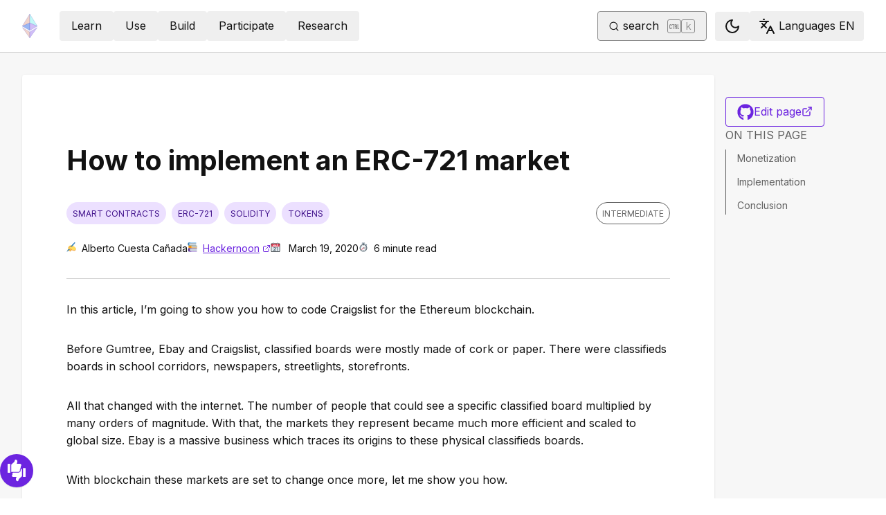

--- FILE ---
content_type: text/html; charset=utf-8
request_url: https://ethereum.org/developers/tutorials/how-to-implement-an-erc721-market/
body_size: 44311
content:
<!DOCTYPE html><html lang="en" class="__variable_f367f3 __variable_21eb4d"><head><meta charSet="utf-8"/><meta name="viewport" content="width=device-width, initial-scale=1"/><link rel="preload" href="/_next/static/media/d3ebbfd689654d3a-s.p.woff2" as="font" crossorigin="" type="font/woff2"/><link rel="preload" href="/_next/static/media/e4af272ccee01ff0-s.p.woff2" as="font" crossorigin="" type="font/woff2"/><link rel="stylesheet" href="/_next/static/css/552ca77128d67218.css" data-precedence="next"/><link rel="stylesheet" href="/_next/static/css/c9fa1de979927339.css" data-precedence="next"/><link rel="stylesheet" href="/_next/static/css/66d68b75fe06cd46.css" data-precedence="next"/><link rel="stylesheet" href="/_next/static/css/0d550095e2ef6039.css" data-precedence="next"/><link rel="stylesheet" href="/_next/static/css/c49ea44ddcb26f2f.css" data-precedence="next"/><link rel="preload" as="script" fetchPriority="low" href="/_next/static/chunks/webpack-77467596e7701475.js"/><script src="/_next/static/chunks/200c5ccf-e3ae481ab5c71207.js" async=""></script><script src="/_next/static/chunks/5045-72d300d000944dd8.js" async=""></script><script src="/_next/static/chunks/main-app-11db5c898d7532e0.js" async=""></script><script src="/_next/static/chunks/app/global-error-271584dc769bd4bf.js" async=""></script><script src="/_next/static/chunks/200-b397aab9cf61d7a1.js" async=""></script><script src="/_next/static/chunks/2712-5baa935bdf0397a5.js" async=""></script><script src="/_next/static/chunks/537-c4495d38688a8eea.js" async=""></script><script src="/_next/static/chunks/5017-2bed240c0bcb4404.js" async=""></script><script src="/_next/static/chunks/9161-1cda1fda3c86b6cc.js" async=""></script><script src="/_next/static/chunks/6373-aae902e6d599c7e2.js" async=""></script><script src="/_next/static/chunks/4400-a0201035575302aa.js" async=""></script><script src="/_next/static/chunks/5049-b3bbf67bc2b30b4e.js" async=""></script><script src="/_next/static/chunks/2707-1fca80ca2016f7ca.js" async=""></script><script src="/_next/static/chunks/4141-3cc837778656991c.js" async=""></script><script src="/_next/static/chunks/6204-603bce2a025a8f57.js" async=""></script><script src="/_next/static/chunks/8628-1f751f5604a085b8.js" async=""></script><script src="/_next/static/chunks/7935-edf19b9d1f3b54be.js" async=""></script><script src="/_next/static/chunks/6708-6ef9645aba718323.js" async=""></script><script src="/_next/static/chunks/app/%5Blocale%5D/layout-6fc8e2f9573cb567.js" async=""></script><script src="/_next/static/chunks/3421-9c674e2e8704f87c.js" async=""></script><script src="/_next/static/chunks/app/%5Blocale%5D/error-1794a7312e45a809.js" async=""></script><script src="/_next/static/chunks/app/%5Blocale%5D/not-found-80b7e579ba598d4e.js" async=""></script><script src="/_next/static/chunks/1bff33f1-ff9f428c3c776940.js" async=""></script><script src="/_next/static/chunks/6933-38ea77204527f0bb.js" async=""></script><script src="/_next/static/chunks/8732-c9d54744c0912d87.js" async=""></script><script src="/_next/static/chunks/3393-5382e1c71d70bb68.js" async=""></script><script src="/_next/static/chunks/1584-ef20ab53d7a14cf1.js" async=""></script><script src="/_next/static/chunks/4811-ad012e4624105ee2.js" async=""></script><script src="/_next/static/chunks/330-e6ddc29b0993bd93.js" async=""></script><script src="/_next/static/chunks/3043-51f7da37a6bf4b6c.js" async=""></script><script src="/_next/static/chunks/3791-80abd7a0d857dae8.js" async=""></script><script src="/_next/static/chunks/5229-2fdb62f24560ca24.js" async=""></script><script src="/_next/static/chunks/1354-9a8949d58d06eed1.js" async=""></script><script src="/_next/static/chunks/9615-651f18dcd9776a5a.js" async=""></script><script src="/_next/static/chunks/340-d836c584e686e5ac.js" async=""></script><script src="/_next/static/chunks/1835-fd8fe8009e152fc2.js" async=""></script><script src="/_next/static/chunks/2369-91f0e0d0540e92e2.js" async=""></script><script src="/_next/static/chunks/5917-17b0278b9cfcf02f.js" async=""></script><script src="/_next/static/chunks/app/%5Blocale%5D/%5B...slug%5D/page-f4272eac204c30d3.js" async=""></script><script src="/_next/static/chunks/9845-dbde565f18e7711e.js" async=""></script><script src="/_next/static/chunks/2697-a048400a38ca708c.js" async=""></script><script src="/_next/static/chunks/4574-1b7750a723ab98eb.js" async=""></script><script src="/_next/static/chunks/7808-428425e8c04ae50a.js" async=""></script><script src="/_next/static/chunks/2367-44f3461880e6a80d.js" async=""></script><script src="/_next/static/chunks/app/%5Blocale%5D/page-516249eab0184647.js" async=""></script><title>How to implement an ERC-721 market | ethereum.org</title><meta name="description" content="How to put tokenized items for sale on a decentralized classifieds board"/><link rel="manifest" href="/manifest.json" crossorigin="use-credentials"/><meta name="docsearch:description" content="How to put tokenized items for sale on a decentralized classifieds board"/><link rel="canonical" href="https://ethereum.org/developers/tutorials/how-to-implement-an-erc721-market/"/><link rel="alternate" hrefLang="x-default" href="https://ethereum.org/developers/tutorials/how-to-implement-an-erc721-market/"/><link rel="alternate" hrefLang="en" href="https://ethereum.org/developers/tutorials/how-to-implement-an-erc721-market/"/><link rel="alternate" hrefLang="ar" href="https://ethereum.org/ar/developers/tutorials/how-to-implement-an-erc721-market/"/><link rel="alternate" hrefLang="cs" href="https://ethereum.org/cs/developers/tutorials/how-to-implement-an-erc721-market/"/><link rel="alternate" hrefLang="de" href="https://ethereum.org/de/developers/tutorials/how-to-implement-an-erc721-market/"/><link rel="alternate" hrefLang="es" href="https://ethereum.org/es/developers/tutorials/how-to-implement-an-erc721-market/"/><link rel="alternate" hrefLang="fr" href="https://ethereum.org/fr/developers/tutorials/how-to-implement-an-erc721-market/"/><link rel="alternate" hrefLang="hi" href="https://ethereum.org/hi/developers/tutorials/how-to-implement-an-erc721-market/"/><link rel="alternate" hrefLang="id" href="https://ethereum.org/id/developers/tutorials/how-to-implement-an-erc721-market/"/><link rel="alternate" hrefLang="it" href="https://ethereum.org/it/developers/tutorials/how-to-implement-an-erc721-market/"/><link rel="alternate" hrefLang="ja" href="https://ethereum.org/ja/developers/tutorials/how-to-implement-an-erc721-market/"/><link rel="alternate" hrefLang="ko" href="https://ethereum.org/ko/developers/tutorials/how-to-implement-an-erc721-market/"/><link rel="alternate" hrefLang="pl" href="https://ethereum.org/pl/developers/tutorials/how-to-implement-an-erc721-market/"/><link rel="alternate" hrefLang="pt-br" href="https://ethereum.org/pt-br/developers/tutorials/how-to-implement-an-erc721-market/"/><link rel="alternate" hrefLang="ru" href="https://ethereum.org/ru/developers/tutorials/how-to-implement-an-erc721-market/"/><link rel="alternate" hrefLang="sw" href="https://ethereum.org/sw/developers/tutorials/how-to-implement-an-erc721-market/"/><link rel="alternate" hrefLang="tr" href="https://ethereum.org/tr/developers/tutorials/how-to-implement-an-erc721-market/"/><link rel="alternate" hrefLang="uk" href="https://ethereum.org/uk/developers/tutorials/how-to-implement-an-erc721-market/"/><link rel="alternate" hrefLang="vi" href="https://ethereum.org/vi/developers/tutorials/how-to-implement-an-erc721-market/"/><link rel="alternate" hrefLang="zh-tw" href="https://ethereum.org/zh-tw/developers/tutorials/how-to-implement-an-erc721-market/"/><link rel="alternate" hrefLang="zh" href="https://ethereum.org/zh/developers/tutorials/how-to-implement-an-erc721-market/"/><meta property="og:title" content="How to implement an ERC-721 market | ethereum.org"/><meta property="og:description" content="How to put tokenized items for sale on a decentralized classifieds board"/><meta property="og:url" content="https://ethereum.org/developers/tutorials/how-to-implement-an-erc721-market/"/><meta property="og:site_name" content="ethereum.org"/><meta property="og:locale" content="en"/><meta property="og:image" content="https://ethereum.org/images/heroes/developers-hub-hero.png"/><meta property="og:type" content="website"/><meta name="twitter:card" content="summary_large_image"/><meta name="twitter:site" content="Alberto Cuesta Cañada"/><meta name="twitter:creator" content="Alberto Cuesta Cañada"/><meta name="twitter:title" content="How to implement an ERC-721 market | ethereum.org"/><meta name="twitter:description" content="How to put tokenized items for sale on a decentralized classifieds board"/><meta name="twitter:image" content="https://ethereum.org/images/heroes/developers-hub-hero.png"/><link rel="icon" href="/favicon.ico" type="image/x-icon" sizes="256x256"/><meta name="next-size-adjust"/><script src="/_next/static/chunks/polyfills-42372ed130431b0a.js" noModule=""></script></head><body><script>!function(){try{var d=document.documentElement,c=d.classList;c.remove('light','dark');var e=localStorage.getItem('theme');if('system'===e||(!e&&false)){var t='(prefers-color-scheme: dark)',m=window.matchMedia(t);if(m.media!==t||m.matches){d.style.colorScheme = 'dark';c.add('dark')}else{d.style.colorScheme = 'light';c.add('light')}}else if(e){c.add(e|| '')}else{c.add('light')}if(e==='light'||e==='dark'||!e)d.style.colorScheme=e||'light'}catch(e){}}()</script><!--$--><!--/$--><div class="bg-primary-low-contrast focus-within:p-4"><a class="absolute -top-14 rounded border bg-primary px-4 py-2 leading-8 text-background no-underline hover:no-underline focus:static" href="#main-content">Skip to main content</a></div><div class="mx-auto max-w-screen-2xl"><nav class="sticky top-0 z-sticky flex h-19 w-full max-w-screen-2xl items-center justify-between border-b bg-background p-4 md:items-stretch md:justify-normal xl:px-8" aria-label="Primary"><a aria-label="Home" data-testid="nav-logo" class="inline-flex items-center no-underline text-primary" href="/"><svg xmlns="http://www.w3.org/2000/svg" width=".63em" height="1em" fill="none" class="text-[35px] opacity-85 hover:opacity-100" viewBox="0 0 115 182"><path fill="#F0CDC2" stroke="#1616B4" d="M57.505 181v-45.16L1.641 103.171z"></path><path fill="#C9B3F5" stroke="#1616B4" d="M57.69 181v-45.16l55.865-32.669z"></path><path fill="#88AAF1" stroke="#1616B4" d="M57.506 124.615V66.979L1 92.28z"></path><path fill="#C9B3F5" stroke="#1616B4" d="M57.69 124.615V66.979l56.506 25.302z"></path><path fill="#F0CDC2" stroke="#1616B4" d="M1 92.281 57.505 1v65.979z"></path><path fill="#B8FAF6" stroke="#1616B4" d="M114.196 92.281 57.691 1v65.979z"></path></svg></a><div class="ms-3 flex w-full justify-end md:justify-between xl:ms-8"><div class="me-8 flex w-full items-center gap-10 px-6 max-md:hidden"><div class="animate-pulse-light rounded bg-disabled opacity-5 dark:opacity-60 h-6 w-12 py-2"></div><div class="animate-pulse-light rounded bg-disabled opacity-5 dark:opacity-60 h-6 w-12 py-2"></div><div class="animate-pulse-light rounded bg-disabled opacity-5 dark:opacity-60 h-6 w-12 py-2"></div><div class="animate-pulse-light rounded bg-disabled opacity-5 dark:opacity-60 h-6 w-12 py-2"></div><div class="animate-pulse-light rounded bg-disabled opacity-5 dark:opacity-60 h-6 w-12 py-2"></div></div><div class="flex items-center gap-6 px-2 max-md:hidden xl:px-3"><div class="animate-pulse-light rounded bg-disabled opacity-5 dark:opacity-60 hidden h-6 w-[169px] xl:flex" data-label="search-xl"></div><div class="animate-pulse-light rounded bg-disabled opacity-5 dark:opacity-60 size-6 xl:hidden" data-label="search"></div></div><div class="flex items-center md:hidden"><div class="animate-pulse-light rounded bg-disabled opacity-5 dark:opacity-60 mx-2 size-6" data-label="search"></div><div class="animate-pulse-light rounded bg-disabled opacity-5 dark:opacity-60 ms-2 size-6" data-label="mobile-menu"></div></div></div></nav><script type="application/ld+json">{"@context":"https://schema.org","@graph":[{"@type":"WebPage","@id":"https://ethereum.org/developers/tutorials/how-to-implement-an-erc721-market","name":"How to implement an ERC-721 market","description":"How to put tokenized items for sale on a decentralized classifieds board","url":"https://ethereum.org/developers/tutorials/how-to-implement-an-erc721-market","inLanguage":"en","author":[{"@type":"Organization","name":"Ethereum Community","url":"https://github.com/ethereum/ethereum-org-website/graphs/contributors","description":"A global collective of open-source contributors."}],"contributor":[{"@type":"Person","name":"nhsz","url":"https://github.com/nhsz"},{"@type":"Person","name":"wackerow","url":"https://github.com/wackerow"},{"@type":"Person","name":"minimalsm","url":"https://github.com/minimalsm"},{"@type":"Person","name":"samajammin","url":"https://github.com/samajammin"}],"isPartOf":{"@type":"WebSite","@id":"https://ethereum.org/#website","name":"ethereum.org","url":"https://ethereum.org"},"breadcrumb":{"@type":"BreadcrumbList","itemListElement":[{"@type":"ListItem","position":1,"name":"Home","item":"https://ethereum.org/en/"},{"@type":"ListItem","position":2,"name":"Developers","item":"https://ethereum.org/developers"},{"@type":"ListItem","position":3,"name":"Tutorials","item":"https://ethereum.org/developers/tutorials"},{"@type":"ListItem","position":4,"name":"How to implement an erc721 market","item":"https://ethereum.org/developers/tutorials/how-to-implement-an-erc721-market"}]},"publisher":{"@type":"Organization","@id":"https://ethereum.foundation/#organization","name":"Ethereum Foundation","url":"https://ethereum.foundation","ownershipFundingInfo":"https://ethereum.foundation/ef","logo":"https://ethereum.org/images/ef-logo.png","sameAs":["https://www.wikidata.org/wiki/Q114736857","https://www.crunchbase.com/organization/ethereum","https://x.com/ethereumfndn","https://www.linkedin.com/company/ethereum-foundation"]},"reviewedBy":{"@type":"Organization","@id":"https://ethereum.foundation/#organization","name":"Ethereum Foundation","url":"https://ethereum.foundation","ownershipFundingInfo":"https://ethereum.foundation/ef","logo":"https://ethereum.org/images/ef-logo.png","sameAs":["https://www.wikidata.org/wiki/Q114736857","https://www.crunchbase.com/organization/ethereum","https://x.com/ethereumfndn","https://www.linkedin.com/company/ethereum-foundation"]},"mainEntity":{"@id":"https://ethereum.org/developers/tutorials/how-to-implement-an-erc721-market#article"}},{"@type":"Article","@id":"https://ethereum.org/developers/tutorials/how-to-implement-an-erc721-market#article","headline":"How to implement an ERC-721 market","description":"How to put tokenized items for sale on a decentralized classifieds board","author":[{"@type":"Organization","name":"Ethereum Community","url":"https://github.com/ethereum/ethereum-org-website/graphs/contributors","description":"A global collective of open-source contributors."}],"contributor":[{"@type":"Person","name":"nhsz","url":"https://github.com/nhsz"},{"@type":"Person","name":"wackerow","url":"https://github.com/wackerow"},{"@type":"Person","name":"minimalsm","url":"https://github.com/minimalsm"},{"@type":"Person","name":"samajammin","url":"https://github.com/samajammin"}],"publisher":{"@type":"Organization","@id":"https://ethereum.foundation/#organization","name":"Ethereum Foundation","url":"https://ethereum.foundation","ownershipFundingInfo":"https://ethereum.foundation/ef","logo":"https://ethereum.org/images/ef-logo.png","sameAs":["https://www.wikidata.org/wiki/Q114736857","https://www.crunchbase.com/organization/ethereum","https://x.com/ethereumfndn","https://www.linkedin.com/company/ethereum-foundation"]},"reviewedBy":{"@type":"Organization","@id":"https://ethereum.foundation/#organization","name":"Ethereum Foundation","url":"https://ethereum.foundation","ownershipFundingInfo":"https://ethereum.foundation/ef","logo":"https://ethereum.org/images/ef-logo.png","sameAs":["https://www.wikidata.org/wiki/Q114736857","https://www.crunchbase.com/organization/ethereum","https://x.com/ethereumfndn","https://www.linkedin.com/company/ethereum-foundation"]},"dateModified":"2020-03-19","mainEntityOfPage":"https://ethereum.org/developers/tutorials/how-to-implement-an-erc721-market","about":{"@type":"Thing","name":"How to implement an ERC-721 market","description":"How to put tokenized items for sale on a decentralized classifieds board"}}]}</script><div class="flex w-full gap-8 border-b bg-background p-8 lg:mx-auto lg:bg-background-highlight lg:shadow"><article id="main-content" class="scroll-mt-24 [&amp;_section]:scroll-mt-24 min-w-0 max-w-[1000px] rounded bg-background p-0 lg:p-16 lg:shadow" dir="unset"><h1 class="font-bold leading-xs my-8 text-[2.5rem] max-lg:text-[1.75rem]">How to implement an ERC-721 market</h1><div class="flex flex-col justify-between border-b-0 border-border pb-2 lg:border-b"><div class="flex mb-8 w-full items-center justify-between"><div class="flex w-full flex-wrap"><div class="inline-flex items-center rounded-full border uppercase transition-colors bg-primary-low-contrast text-primary-high-contrast hover:shadow-primary-high-contrast border-transparent text-xs px-2 py-0.5 min-h-8 mb-2 me-2">smart contracts</div><div class="inline-flex items-center rounded-full border uppercase transition-colors bg-primary-low-contrast text-primary-high-contrast hover:shadow-primary-high-contrast border-transparent text-xs px-2 py-0.5 min-h-8 mb-2 me-2">erc-721</div><div class="inline-flex items-center rounded-full border uppercase transition-colors bg-primary-low-contrast text-primary-high-contrast hover:shadow-primary-high-contrast border-transparent text-xs px-2 py-0.5 min-h-8 mb-2 me-2">solidity</div><div class="inline-flex items-center rounded-full border uppercase transition-colors bg-primary-low-contrast text-primary-high-contrast hover:shadow-primary-high-contrast border-transparent text-xs px-2 py-0.5 min-h-8 mb-2 me-2">tokens</div></div><div class="inline-flex items-center rounded-full border uppercase transition-colors text-body-medium border-body-medium hover:shadow-body-medium bg-transparent text-xs px-2 py-0.5 min-h-8 mb-2 self-start whitespace-nowrap">Intermediate</div></div><div class="flex text-text300 mb-6 mt-[-1rem] flex-wrap gap-4 text-sm"><div><!--$!--><template data-dgst="BAILOUT_TO_CLIENT_SIDE_RENDERING"></template><!--/$-->Alberto Cuesta Cañada</div><div><!--$!--><template data-dgst="BAILOUT_TO_CLIENT_SIDE_RENDERING"></template><!--/$--><a target="_blank" rel="noopener noreferrer" class="relative visited:text-primary-visited" href="https://hackernoon.com/how-to-implement-an-erc721-market-1e1a32j9">Hackernoon<span class="sr-only">opens in a new tab</span><svg xmlns="http://www.w3.org/2000/svg" width="24" height="24" viewBox="0 0 24 24" fill="none" stroke="currentColor" stroke-width="2" stroke-linecap="round" stroke-linejoin="round" class="lucide lucide-external-link !mb-0.5 ms-1 inline-block size-[0.875em] max-h-4 max-w-4 shrink-0" aria-hidden="true" data-label="arrow"><path d="M15 3h6v6"></path><path d="M10 14 21 3"></path><path d="M18 13v6a2 2 0 0 1-2 2H5a2 2 0 0 1-2-2V8a2 2 0 0 1 2-2h6"></path></svg></a></div><div><!--$!--><template data-dgst="BAILOUT_TO_CLIENT_SIDE_RENDERING"></template><!--/$--> <!-- -->March 19, 2020</div><div><!--$!--><template data-dgst="BAILOUT_TO_CLIENT_SIDE_RENDERING"></template><!--/$-->6<!-- --> <!-- -->minute read</div></div></div><button class="gap-2 items-center rounded border border-solid transition [&amp;&gt;svg]:flex-shrink-0 text-primary border-current hover:!text-primary-hover hover:shadow-[4px_4px_theme(&#x27;colors.primary.low-contrast&#x27;)] focus-visible:outline focus-visible:outline-primary-hover focus-visible:outline-4 focus-visible:-outline-offset-1 active:text-primary-hover active:shadow-none disabled:pointer-events-none disabled:text-disabled [&amp;[data-secondary=&#x27;true&#x27;]]:text-body min-h-10.5 px-4 py-2 [&amp;&gt;svg]:size-6 flex w-full justify-between lg:hidden" data-secondary="true" type="button" id="radix-:R1mjttajsq:" aria-haspopup="menu" aria-expanded="false" data-state="closed"><span class="flex-1 text-center">On this page</span><svg xmlns="http://www.w3.org/2000/svg" width="24" height="24" viewBox="0 0 24 24" fill="none" stroke="currentColor" stroke-width="2" stroke-linecap="round" stroke-linejoin="round" class="lucide lucide-chevron-down" aria-hidden="true"><path d="m6 9 6 6 6-6"></path></svg></button><p class="mx-0 mb-4 mt-8 break-words">In this article, I’m going to show you how to code Craigslist for the Ethereum blockchain.</p>
<p class="mx-0 mb-4 mt-8 break-words">Before Gumtree, Ebay and Craigslist, classified boards were mostly made of cork or paper. There were classifieds boards in school corridors, newspapers, streetlights, storefronts.</p>
<p class="mx-0 mb-4 mt-8 break-words">All that changed with the internet. The number of people that could see a specific classified board multiplied by many orders of magnitude. With that, the markets they represent became much more efficient and scaled to global size. Ebay is a massive business which traces its origins to these physical classifieds boards.</p>
<p class="mx-0 mb-4 mt-8 break-words">With blockchain these markets are set to change once more, let me show you how.</p>
<h2 id="monetization" class="font-bold leading-xs my-8 relative group text-[2rem] mt-12 scroll-mt-40 max-md:text-2xl" data-group="true"><a aria-label="monetization permalink" class="absolute end-full flex h-full items-center opacity-0 transition-opacity duration-100 ease-in-out focus:opacity-100 group-hover:opacity-100" href="#monetization"><svg xmlns="http://www.w3.org/2000/svg" width="24" height="24" viewBox="0 0 24 24" fill="none" stroke="currentColor" stroke-width="2" stroke-linecap="round" stroke-linejoin="round" class="lucide lucide-link me-1 size-3" aria-hidden="true"><path d="M10 13a5 5 0 0 0 7.54.54l3-3a5 5 0 0 0-7.07-7.07l-1.72 1.71"></path><path d="M14 11a5 5 0 0 0-7.54-.54l-3 3a5 5 0 0 0 7.07 7.07l1.71-1.71"></path></svg></a>Monetization</h2>
<p class="mx-0 mb-4 mt-8 break-words">The business model of a public blockchain classifieds board will need to be different from that of Ebay and company.</p>
<p class="mx-0 mb-4 mt-8 break-words">First, there is <a class="visited:text-primary-visited" href="/developers/docs/web2-vs-web3/">the decentralization angle</a>. Existing platforms need to maintain their own servers. A decentralized platform is maintained by its users, so the cost of running the core platform drops to zero for the platform owner.</p>
<p class="mx-0 mb-4 mt-8 break-words">Then there is the front end, the website or interface that gives access to the platform. Here there are many options. The platform owners can restrict access and force everyone to use their interface, charging a fee. The platform owners can also decide to open access (Power to the People!) and let anyone build interfaces to the platform. Or the owners could decide any approach in the middle of those extremes.</p>
<p class="mx-0 mb-4 mt-8 break-words"><em>Business leaders with more vision than I will know how to monetize this. All I see is that this is different from the status quo and probably profitable.</em></p>
<p class="mx-0 mb-4 mt-8 break-words">Furthermore, there is the automation and payments angle. Some things can be very <a target="_blank" rel="noopener noreferrer" class="relative visited:text-primary-visited" href="https://hackernoon.com/tokenization-of-digital-assets-g0ffk3v8s?ref=hackernoon.com">effectively tokenized<span class="sr-only">opens in a new tab</span><svg xmlns="http://www.w3.org/2000/svg" width="24" height="24" viewBox="0 0 24 24" fill="none" stroke="currentColor" stroke-width="2" stroke-linecap="round" stroke-linejoin="round" class="lucide lucide-external-link !mb-0.5 ms-1 inline-block size-[0.875em] max-h-4 max-w-4 shrink-0" aria-hidden="true" data-label="arrow"><path d="M15 3h6v6"></path><path d="M10 14 21 3"></path><path d="M18 13v6a2 2 0 0 1-2 2H5a2 2 0 0 1-2-2V8a2 2 0 0 1 2-2h6"></path></svg></a> and traded in a classifieds board. Tokenized assets are easily transferred in a blockchain. Highly complex payment methods can be easily implemented in a blockchain.</p>
<p class="mx-0 mb-4 mt-8 break-words">I’m just smelling a business opportunity here. A classifieds board with no running costs can easily be implemented, with complex payment paths included in each transaction. I’m sure someone will come up with an idea about what to use this for.</p>
<p class="mx-0 mb-4 mt-8 break-words">I’m just happy building it. Let’s have a look at the code.</p>
<h2 id="implementation" class="font-bold leading-xs my-8 relative group text-[2rem] mt-12 scroll-mt-40 max-md:text-2xl" data-group="true"><a aria-label="implementation permalink" class="absolute end-full flex h-full items-center opacity-0 transition-opacity duration-100 ease-in-out focus:opacity-100 group-hover:opacity-100" href="#implementation"><svg xmlns="http://www.w3.org/2000/svg" width="24" height="24" viewBox="0 0 24 24" fill="none" stroke="currentColor" stroke-width="2" stroke-linecap="round" stroke-linejoin="round" class="lucide lucide-link me-1 size-3" aria-hidden="true"><path d="M10 13a5 5 0 0 0 7.54.54l3-3a5 5 0 0 0-7.07-7.07l-1.72 1.71"></path><path d="M14 11a5 5 0 0 0-7.54-.54l-3 3a5 5 0 0 0 7.07 7.07l1.71-1.71"></path></svg></a>Implementation</h2>
<p class="mx-0 mb-4 mt-8 break-words">Some time ago we started an <a target="_blank" rel="noopener noreferrer" class="relative visited:text-primary-visited" href="https://github.com/HQ20/contracts?ref=hackernoon.com">open source repository<span class="sr-only">opens in a new tab</span><svg xmlns="http://www.w3.org/2000/svg" width="24" height="24" viewBox="0 0 24 24" fill="none" stroke="currentColor" stroke-width="2" stroke-linecap="round" stroke-linejoin="round" class="lucide lucide-external-link !mb-0.5 ms-1 inline-block size-[0.875em] max-h-4 max-w-4 shrink-0" aria-hidden="true" data-label="arrow"><path d="M15 3h6v6"></path><path d="M10 14 21 3"></path><path d="M18 13v6a2 2 0 0 1-2 2H5a2 2 0 0 1-2-2V8a2 2 0 0 1 2-2h6"></path></svg></a> with business case example implementations and other goodies, please have a look.</p>
<p class="mx-0 mb-4 mt-8 break-words">The code for this <a target="_blank" rel="noopener noreferrer" class="relative visited:text-primary-visited" href="https://github.com/HQ20/contracts/tree/master/contracts/classifieds?ref=hackernoon.com">Ethereum Classifieds Board<span class="sr-only">opens in a new tab</span><svg xmlns="http://www.w3.org/2000/svg" width="24" height="24" viewBox="0 0 24 24" fill="none" stroke="currentColor" stroke-width="2" stroke-linecap="round" stroke-linejoin="round" class="lucide lucide-external-link !mb-0.5 ms-1 inline-block size-[0.875em] max-h-4 max-w-4 shrink-0" aria-hidden="true" data-label="arrow"><path d="M15 3h6v6"></path><path d="M10 14 21 3"></path><path d="M18 13v6a2 2 0 0 1-2 2H5a2 2 0 0 1-2-2V8a2 2 0 0 1 2-2h6"></path></svg></a> is there, please use it and abuse it. Just be aware that the code hasn’t been audited and you need to do your own due diligence before letting money go into it.</p>
<p class="mx-0 mb-4 mt-8 break-words">The basics of the board are not complex. All the adverts in the board will be just a struct with a few fields:</p>
<div class="relative" dir="ltr"><div class="overflow-scroll rounded bg-background-highlight text-primary" style="max-height:calc((1.2rem * 8) + 4.185rem)"><pre class="m-0 w-fit min-w-full overflow-visible py-6 ps-4 pt-[2.75rem] prism-code language-solidity"><div class="token-line"><span class="table-cell select-none pe-8 text-end opacity-40">1</span><span class="table-cell"><span class="token keyword" style="color:#ffcc99">struct</span><span class="token plain"> </span><span class="token class-name">Trade</span><span class="token plain"> </span><span class="token punctuation" style="color:#6c6783">{</span><span class="token plain"></span></span></div><div class="token-line"><span class="table-cell select-none pe-8 text-end opacity-40">2</span><span class="table-cell"><span class="token plain">  </span><span class="token builtin">address</span><span class="token plain"> poster</span><span class="token punctuation" style="color:#6c6783">;</span><span class="token plain"></span></span></div><div class="token-line"><span class="table-cell select-none pe-8 text-end opacity-40">3</span><span class="table-cell"><span class="token plain">  </span><span class="token builtin">uint256</span><span class="token plain"> item</span><span class="token punctuation" style="color:#6c6783">;</span><span class="token plain"></span></span></div><div class="token-line"><span class="table-cell select-none pe-8 text-end opacity-40">4</span><span class="table-cell"><span class="token plain">  </span><span class="token builtin">uint256</span><span class="token plain"> price</span><span class="token punctuation" style="color:#6c6783">;</span><span class="token plain"></span></span></div><div class="token-line"><span class="table-cell select-none pe-8 text-end opacity-40">5</span><span class="table-cell"><span class="token plain">  </span><span class="token builtin">bytes32</span><span class="token plain"> status</span><span class="token punctuation" style="color:#6c6783">;</span><span class="token plain"> </span><span class="token comment" style="color:#6c6783">// Open, Executed, Cancelled</span><span class="token plain"></span></span></div><div class="token-line"><span class="table-cell select-none pe-8 text-end opacity-40">6</span><span class="table-cell"><span class="token plain"></span><span class="token punctuation" style="color:#6c6783">}</span><span class="token plain"></span></span></div><div class="flex absolute end-4 top-3 justify-end prism-code language-solidity"><button class="cursor-pointer block"><div class="ms-2 rounded border px-2 py-1 shadow-[1px_1px_8px_1px_rgba(var(--black),_0.5)] transition-transform duration-100 hover:scale-105 hover:cursor-pointer hover:shadow-md hover:transition-transform hover:duration-100 bg-background-highlight hover:bg-background">Copy<svg xmlns="http://www.w3.org/2000/svg" width="24" height="24" viewBox="0 0 24 24" fill="none" stroke="currentColor" stroke-width="2" stroke-linecap="round" stroke-linejoin="round" class="lucide lucide-clipboard mb-1 ms-1 inline-block size-[1em]" aria-hidden="true"><rect width="8" height="4" x="8" y="2" rx="1" ry="1"></rect><path d="M16 4h2a2 2 0 0 1 2 2v14a2 2 0 0 1-2 2H6a2 2 0 0 1-2-2V6a2 2 0 0 1 2-2h2"></path></svg></div></button></div></pre></div></div>
<p class="mx-0 mb-4 mt-8 break-words">So there is someone posting the advert. An item for sale. A price for the item. The status of the trade which can be open, executed or cancelled.</p>
<p class="mx-0 mb-4 mt-8 break-words">All these trades will be kept in a mapping. Because everything in Solidity seems to be a mapping. Also because it is convenient.</p>
<div class="relative" dir="ltr"><div class="overflow-scroll rounded bg-background-highlight text-primary" style="max-height:calc((1.2rem * 8) + 4.185rem)"><pre class="m-0 w-fit min-w-full overflow-visible py-6 ps-4 pt-[2.75rem] prism-code language-solidity"><div class="token-line"><span class="table-cell select-none pe-8 text-end opacity-40">1</span><span class="table-cell"><span class="token keyword" style="color:#ffcc99">mapping</span><span class="token punctuation" style="color:#6c6783">(</span><span class="token builtin">uint256</span><span class="token plain"> </span><span class="token operator" style="color:#e09142">=&gt;</span><span class="token plain"> Trade</span><span class="token punctuation" style="color:#6c6783">)</span><span class="token plain"> </span><span class="token keyword" style="color:#ffcc99">public</span><span class="token plain"> trades</span><span class="token punctuation" style="color:#6c6783">;</span><span class="token plain"></span></span></div><div class="flex absolute end-4 top-3 justify-end prism-code language-solidity"><button class="cursor-pointer block"><div class="ms-2 rounded border px-2 py-1 shadow-[1px_1px_8px_1px_rgba(var(--black),_0.5)] transition-transform duration-100 hover:scale-105 hover:cursor-pointer hover:shadow-md hover:transition-transform hover:duration-100 bg-background-highlight hover:bg-background">Copy<svg xmlns="http://www.w3.org/2000/svg" width="24" height="24" viewBox="0 0 24 24" fill="none" stroke="currentColor" stroke-width="2" stroke-linecap="round" stroke-linejoin="round" class="lucide lucide-clipboard mb-1 ms-1 inline-block size-[1em]" aria-hidden="true"><rect width="8" height="4" x="8" y="2" rx="1" ry="1"></rect><path d="M16 4h2a2 2 0 0 1 2 2v14a2 2 0 0 1-2 2H6a2 2 0 0 1-2-2V6a2 2 0 0 1 2-2h2"></path></svg></div></button></div></pre></div></div>
<p class="mx-0 mb-4 mt-8 break-words">Using a mapping just means that we have to come up with an id for each advert before posting it, and we will need to know the id of an advert before we can operate on it. There are multiple ways of dealing with this either in the smart contract or in the front-end. Please ask if you need some pointers.</p>
<p class="mx-0 mb-4 mt-8 break-words">Next comes the question of what are those items we deal with, and what is this currency that is used to pay for the transaction.</p>
<p class="mx-0 mb-4 mt-8 break-words">For the items, we are just going to ask that they implement the <a target="_blank" rel="noopener noreferrer" class="relative visited:text-primary-visited" href="https://github.com/OpenZeppelin/openzeppelin-contracts/blob/master/contracts/token/ERC721/IERC721.sol?ref=hackernoon.com">ERC-721<span class="sr-only">opens in a new tab</span><svg xmlns="http://www.w3.org/2000/svg" width="24" height="24" viewBox="0 0 24 24" fill="none" stroke="currentColor" stroke-width="2" stroke-linecap="round" stroke-linejoin="round" class="lucide lucide-external-link !mb-0.5 ms-1 inline-block size-[0.875em] max-h-4 max-w-4 shrink-0" aria-hidden="true" data-label="arrow"><path d="M15 3h6v6"></path><path d="M10 14 21 3"></path><path d="M18 13v6a2 2 0 0 1-2 2H5a2 2 0 0 1-2-2V8a2 2 0 0 1 2-2h6"></path></svg></a> interface, which really is just a way of representing real world items in a blockchain, although it <a target="_blank" rel="noopener noreferrer" class="relative visited:text-primary-visited" href="https://hackernoon.com/tokenization-of-digital-assets-g0ffk3v8s?ref=hackernoon.com">works best with digital assets<span class="sr-only">opens in a new tab</span><svg xmlns="http://www.w3.org/2000/svg" width="24" height="24" viewBox="0 0 24 24" fill="none" stroke="currentColor" stroke-width="2" stroke-linecap="round" stroke-linejoin="round" class="lucide lucide-external-link !mb-0.5 ms-1 inline-block size-[0.875em] max-h-4 max-w-4 shrink-0" aria-hidden="true" data-label="arrow"><path d="M15 3h6v6"></path><path d="M10 14 21 3"></path><path d="M18 13v6a2 2 0 0 1-2 2H5a2 2 0 0 1-2-2V8a2 2 0 0 1 2-2h6"></path></svg></a>. We are going to specify our own ERC721 contract in the constructor, meaning that any assets in our classifieds board need to have been tokenized beforehand.</p>
<p class="mx-0 mb-4 mt-8 break-words">For the payments, we are going to do something similar. Most blockchain projects define their own <a target="_blank" rel="noopener noreferrer" class="relative visited:text-primary-visited" href="https://github.com/OpenZeppelin/openzeppelin-contracts/blob/master/contracts/token/ERC20/ERC20.sol?ref=hackernoon.com">ERC-20<span class="sr-only">opens in a new tab</span><svg xmlns="http://www.w3.org/2000/svg" width="24" height="24" viewBox="0 0 24 24" fill="none" stroke="currentColor" stroke-width="2" stroke-linecap="round" stroke-linejoin="round" class="lucide lucide-external-link !mb-0.5 ms-1 inline-block size-[0.875em] max-h-4 max-w-4 shrink-0" aria-hidden="true" data-label="arrow"><path d="M15 3h6v6"></path><path d="M10 14 21 3"></path><path d="M18 13v6a2 2 0 0 1-2 2H5a2 2 0 0 1-2-2V8a2 2 0 0 1 2-2h6"></path></svg></a> cryptocurrency. Some others prefer to use a mainstream one like DAI. In this classifieds board, you just need to decide on construction what your currency will be. Easy.</p>
<div class="relative" dir="ltr"><div class="overflow-scroll rounded bg-background-highlight text-primary" style="max-height:calc((1.2rem * 8) + 4.185rem)"><pre class="m-0 w-fit min-w-full overflow-visible py-6 ps-4 pt-[2.75rem] prism-code language-solidity"><div class="token-line"><span class="table-cell select-none pe-8 text-end opacity-40">1</span><span class="table-cell"><span class="token keyword" style="color:#ffcc99">constructor</span><span class="token plain"> </span><span class="token punctuation" style="color:#6c6783">(</span><span class="token plain"></span></span></div><div class="token-line"><span class="table-cell select-none pe-8 text-end opacity-40">2</span><span class="table-cell"><span class="token plain">  </span><span class="token builtin">address</span><span class="token plain"> _currencyTokenAddress</span><span class="token punctuation" style="color:#6c6783">,</span><span class="token plain"> </span><span class="token builtin">address</span><span class="token plain"> _itemTokenAddress</span></span></div><div class="token-line"><span class="table-cell select-none pe-8 text-end opacity-40">3</span><span class="table-cell"><span class="token plain"></span><span class="token punctuation" style="color:#6c6783">)</span><span class="token plain"> </span><span class="token keyword" style="color:#ffcc99">public</span><span class="token plain"> </span><span class="token punctuation" style="color:#6c6783">{</span><span class="token plain"></span></span></div><div class="token-line"><span class="table-cell select-none pe-8 text-end opacity-40">4</span><span class="table-cell"><span class="token plain">  currencyToken </span><span class="token operator" style="color:#e09142">=</span><span class="token plain"> </span><span class="token function" style="color:#9a86fd">IERC20</span><span class="token punctuation" style="color:#6c6783">(</span><span class="token plain">_currencyTokenAddress</span><span class="token punctuation" style="color:#6c6783">)</span><span class="token punctuation" style="color:#6c6783">;</span><span class="token plain"></span></span></div><div class="token-line"><span class="table-cell select-none pe-8 text-end opacity-40">5</span><span class="table-cell"><span class="token plain">  itemToken </span><span class="token operator" style="color:#e09142">=</span><span class="token plain"> </span><span class="token function" style="color:#9a86fd">IERC721</span><span class="token punctuation" style="color:#6c6783">(</span><span class="token plain">_itemTokenAddress</span><span class="token punctuation" style="color:#6c6783">)</span><span class="token punctuation" style="color:#6c6783">;</span><span class="token plain"></span></span></div><div class="token-line"><span class="table-cell select-none pe-8 text-end opacity-40">6</span><span class="table-cell"><span class="token plain">  tradeCounter </span><span class="token operator" style="color:#e09142">=</span><span class="token plain"> </span><span class="token number" style="color:#e09142">0</span><span class="token punctuation" style="color:#6c6783">;</span><span class="token plain"></span></span></div><div class="token-line"><span class="table-cell select-none pe-8 text-end opacity-40">7</span><span class="table-cell"><span class="token plain"></span><span class="token punctuation" style="color:#6c6783">}</span><span class="token plain"></span></span></div><div class="flex absolute end-4 top-3 justify-end prism-code language-solidity"><button class="cursor-pointer block"><div class="ms-2 rounded border px-2 py-1 shadow-[1px_1px_8px_1px_rgba(var(--black),_0.5)] transition-transform duration-100 hover:scale-105 hover:cursor-pointer hover:shadow-md hover:transition-transform hover:duration-100 bg-background-highlight hover:bg-background">Copy<svg xmlns="http://www.w3.org/2000/svg" width="24" height="24" viewBox="0 0 24 24" fill="none" stroke="currentColor" stroke-width="2" stroke-linecap="round" stroke-linejoin="round" class="lucide lucide-clipboard mb-1 ms-1 inline-block size-[1em]" aria-hidden="true"><rect width="8" height="4" x="8" y="2" rx="1" ry="1"></rect><path d="M16 4h2a2 2 0 0 1 2 2v14a2 2 0 0 1-2 2H6a2 2 0 0 1-2-2V6a2 2 0 0 1 2-2h2"></path></svg></div></button></div></pre></div></div>
<p class="mx-0 mb-4 mt-8 break-words">We are getting there. We’ve got adverts, items for trade and a currency for payments. To make an advert means to put an item in escrow to show both that you have it and that you haven’t posted it twice, possibly in a different board.</p>
<p class="mx-0 mb-4 mt-8 break-words">The code below does exactly that. Puts the item in escrow, creates the advert, does some housekeeping.</p>
<div class="relative" dir="ltr"><div class="overflow-scroll rounded bg-background-highlight text-primary" style="max-height:calc((1.2rem * 8) + 4.185rem)"><pre class="m-0 w-fit min-w-full overflow-visible py-6 ps-4 pt-[2.75rem] prism-code language-solidity"><div class="token-line"><span class="table-cell select-none pe-8 text-end opacity-40">1</span><span class="table-cell"><span class="token keyword" style="color:#ffcc99">function</span><span class="token plain"> </span><span class="token function" style="color:#9a86fd">openTrade</span><span class="token punctuation" style="color:#6c6783">(</span><span class="token builtin">uint256</span><span class="token plain"> _item</span><span class="token punctuation" style="color:#6c6783">,</span><span class="token plain"> </span><span class="token builtin">uint256</span><span class="token plain"> _price</span><span class="token punctuation" style="color:#6c6783">)</span><span class="token plain"></span></span></div><div class="token-line"><span class="table-cell select-none pe-8 text-end opacity-40">2</span><span class="table-cell"><span class="token plain">  </span><span class="token keyword" style="color:#ffcc99">public</span><span class="token plain"></span></span></div><div class="token-line"><span class="table-cell select-none pe-8 text-end opacity-40">3</span><span class="table-cell"><span class="token plain"></span><span class="token punctuation" style="color:#6c6783">{</span><span class="token plain"></span></span></div><div class="token-line"><span class="table-cell select-none pe-8 text-end opacity-40">4</span><span class="table-cell"><span class="token plain">  itemToken</span><span class="token punctuation" style="color:#6c6783">.</span><span class="token function" style="color:#9a86fd">transferFrom</span><span class="token punctuation" style="color:#6c6783">(</span><span class="token plain">msg</span><span class="token punctuation" style="color:#6c6783">.</span><span class="token plain">sender</span><span class="token punctuation" style="color:#6c6783">,</span><span class="token plain"> </span><span class="token builtin">address</span><span class="token punctuation" style="color:#6c6783">(</span><span class="token keyword" style="color:#ffcc99">this</span><span class="token punctuation" style="color:#6c6783">)</span><span class="token punctuation" style="color:#6c6783">,</span><span class="token plain"> _item</span><span class="token punctuation" style="color:#6c6783">)</span><span class="token punctuation" style="color:#6c6783">;</span><span class="token plain"></span></span></div><div class="token-line"><span class="table-cell select-none pe-8 text-end opacity-40">5</span><span class="table-cell"><span class="token plain">  trades</span><span class="token punctuation" style="color:#6c6783">[</span><span class="token plain">tradeCounter</span><span class="token punctuation" style="color:#6c6783">]</span><span class="token plain"> </span><span class="token operator" style="color:#e09142">=</span><span class="token plain"> </span><span class="token function" style="color:#9a86fd">Trade</span><span class="token punctuation" style="color:#6c6783">(</span><span class="token punctuation" style="color:#6c6783">{</span><span class="token plain"></span></span></div><div class="token-line"><span class="table-cell select-none pe-8 text-end opacity-40">6</span><span class="table-cell"><span class="token plain">    poster</span><span class="token punctuation" style="color:#6c6783">:</span><span class="token plain"> msg</span><span class="token punctuation" style="color:#6c6783">.</span><span class="token plain">sender</span><span class="token punctuation" style="color:#6c6783">,</span><span class="token plain"></span></span></div><div class="token-line"><span class="table-cell select-none pe-8 text-end opacity-40">7</span><span class="table-cell"><span class="token plain">    item</span><span class="token punctuation" style="color:#6c6783">:</span><span class="token plain"> _item</span><span class="token punctuation" style="color:#6c6783">,</span><span class="token plain"></span></span></div><div class="token-line"><span class="table-cell select-none pe-8 text-end opacity-40">8</span><span class="table-cell"><span class="token plain">    price</span><span class="token punctuation" style="color:#6c6783">:</span><span class="token plain"> _price</span><span class="token punctuation" style="color:#6c6783">,</span><span class="token plain"></span></span></div><div class="token-line"><span class="table-cell select-none pe-8 text-end opacity-40">9</span><span class="table-cell"><span class="token plain">    status</span><span class="token punctuation" style="color:#6c6783">:</span><span class="token plain"> </span><span class="token string" style="color:#ffcc99">&quot;Open&quot;</span><span class="token plain"></span></span></div><div class="token-line"><span class="table-cell select-none pe-8 text-end opacity-40">10</span><span class="table-cell"><span class="token plain">  </span><span class="token punctuation" style="color:#6c6783">}</span><span class="token punctuation" style="color:#6c6783">)</span><span class="token punctuation" style="color:#6c6783">;</span><span class="token plain"></span></span></div><div class="token-line"><span class="table-cell select-none pe-8 text-end opacity-40">11</span><span class="table-cell"><span class="token plain">  tradeCounter </span><span class="token operator" style="color:#e09142">+=</span><span class="token plain"> </span><span class="token number" style="color:#e09142">1</span><span class="token punctuation" style="color:#6c6783">;</span><span class="token plain"></span></span></div><div class="token-line"><span class="table-cell select-none pe-8 text-end opacity-40">12</span><span class="table-cell"><span class="token plain">  </span><span class="token keyword" style="color:#ffcc99">emit</span><span class="token plain"> </span><span class="token function" style="color:#9a86fd">TradeStatusChange</span><span class="token punctuation" style="color:#6c6783">(</span><span class="token plain">tradeCounter </span><span class="token operator" style="color:#e09142">-</span><span class="token plain"> </span><span class="token number" style="color:#e09142">1</span><span class="token punctuation" style="color:#6c6783">,</span><span class="token plain"> </span><span class="token string" style="color:#ffcc99">&quot;Open&quot;</span><span class="token punctuation" style="color:#6c6783">)</span><span class="token punctuation" style="color:#6c6783">;</span><span class="token plain"></span></span></div><div class="token-line"><span class="table-cell select-none pe-8 text-end opacity-40">13</span><span class="table-cell"><span class="token plain"></span><span class="token punctuation" style="color:#6c6783">}</span><span class="token plain"></span></span></div><div class="flex absolute end-4 top-3 justify-end prism-code language-solidity"><div class="ms-2 rounded border px-2 py-1 shadow-[1px_1px_8px_1px_rgba(var(--black),_0.5)] transition-transform duration-100 hover:scale-105 hover:cursor-pointer hover:shadow-md hover:transition-transform hover:duration-100 bg-background-highlight hover:bg-background">Show all</div><button class="cursor-pointer block"><div class="ms-2 rounded border px-2 py-1 shadow-[1px_1px_8px_1px_rgba(var(--black),_0.5)] transition-transform duration-100 hover:scale-105 hover:cursor-pointer hover:shadow-md hover:transition-transform hover:duration-100 bg-background-highlight hover:bg-background">Copy<svg xmlns="http://www.w3.org/2000/svg" width="24" height="24" viewBox="0 0 24 24" fill="none" stroke="currentColor" stroke-width="2" stroke-linecap="round" stroke-linejoin="round" class="lucide lucide-clipboard mb-1 ms-1 inline-block size-[1em]" aria-hidden="true"><rect width="8" height="4" x="8" y="2" rx="1" ry="1"></rect><path d="M16 4h2a2 2 0 0 1 2 2v14a2 2 0 0 1-2 2H6a2 2 0 0 1-2-2V6a2 2 0 0 1 2-2h2"></path></svg></div></button></div></pre></div></div>
<p class="mx-0 mb-4 mt-8 break-words">To accept the trade means to choose an advert (trade), pay the price, receive the item. The code below retrieves a trade. Checks it’s available. Pays the item. Retrieves the item. Updates the advert.</p>
<div class="relative" dir="ltr"><div class="overflow-scroll rounded bg-background-highlight text-primary" style="max-height:calc((1.2rem * 8) + 4.185rem)"><pre class="m-0 w-fit min-w-full overflow-visible py-6 ps-4 pt-[2.75rem] prism-code language-solidity"><div class="token-line"><span class="table-cell select-none pe-8 text-end opacity-40">1</span><span class="table-cell"><span class="token keyword" style="color:#ffcc99">function</span><span class="token plain"> </span><span class="token function" style="color:#9a86fd">executeTrade</span><span class="token punctuation" style="color:#6c6783">(</span><span class="token builtin">uint256</span><span class="token plain"> _trade</span><span class="token punctuation" style="color:#6c6783">)</span><span class="token plain"></span></span></div><div class="token-line"><span class="table-cell select-none pe-8 text-end opacity-40">2</span><span class="table-cell"><span class="token plain">  </span><span class="token keyword" style="color:#ffcc99">public</span><span class="token plain"></span></span></div><div class="token-line"><span class="table-cell select-none pe-8 text-end opacity-40">3</span><span class="table-cell"><span class="token plain"></span><span class="token punctuation" style="color:#6c6783">{</span><span class="token plain"></span></span></div><div class="token-line"><span class="table-cell select-none pe-8 text-end opacity-40">4</span><span class="table-cell"><span class="token plain">  Trade </span><span class="token keyword" style="color:#ffcc99">memory</span><span class="token plain"> trade </span><span class="token operator" style="color:#e09142">=</span><span class="token plain"> trades</span><span class="token punctuation" style="color:#6c6783">[</span><span class="token plain">_trade</span><span class="token punctuation" style="color:#6c6783">]</span><span class="token punctuation" style="color:#6c6783">;</span><span class="token plain"></span></span></div><div class="token-line"><span class="table-cell select-none pe-8 text-end opacity-40">5</span><span class="table-cell"><span class="token plain">  </span><span class="token keyword" style="color:#ffcc99">require</span><span class="token punctuation" style="color:#6c6783">(</span><span class="token plain">trade</span><span class="token punctuation" style="color:#6c6783">.</span><span class="token plain">status </span><span class="token operator" style="color:#e09142">==</span><span class="token plain"> </span><span class="token string" style="color:#ffcc99">&quot;Open&quot;</span><span class="token punctuation" style="color:#6c6783">,</span><span class="token plain"> </span><span class="token string" style="color:#ffcc99">&quot;Trade is not Open.&quot;</span><span class="token punctuation" style="color:#6c6783">)</span><span class="token punctuation" style="color:#6c6783">;</span><span class="token plain"></span></span></div><div class="token-line"><span class="table-cell select-none pe-8 text-end opacity-40">6</span><span class="table-cell"><span class="token plain">  currencyToken</span><span class="token punctuation" style="color:#6c6783">.</span><span class="token function" style="color:#9a86fd">transferFrom</span><span class="token punctuation" style="color:#6c6783">(</span><span class="token plain">msg</span><span class="token punctuation" style="color:#6c6783">.</span><span class="token plain">sender</span><span class="token punctuation" style="color:#6c6783">,</span><span class="token plain"> trade</span><span class="token punctuation" style="color:#6c6783">.</span><span class="token plain">poster</span><span class="token punctuation" style="color:#6c6783">,</span><span class="token plain"> trade</span><span class="token punctuation" style="color:#6c6783">.</span><span class="token plain">price</span><span class="token punctuation" style="color:#6c6783">)</span><span class="token punctuation" style="color:#6c6783">;</span><span class="token plain"></span></span></div><div class="token-line"><span class="table-cell select-none pe-8 text-end opacity-40">7</span><span class="table-cell"><span class="token plain">  itemToken</span><span class="token punctuation" style="color:#6c6783">.</span><span class="token function" style="color:#9a86fd">transferFrom</span><span class="token punctuation" style="color:#6c6783">(</span><span class="token builtin">address</span><span class="token punctuation" style="color:#6c6783">(</span><span class="token keyword" style="color:#ffcc99">this</span><span class="token punctuation" style="color:#6c6783">)</span><span class="token punctuation" style="color:#6c6783">,</span><span class="token plain"> msg</span><span class="token punctuation" style="color:#6c6783">.</span><span class="token plain">sender</span><span class="token punctuation" style="color:#6c6783">,</span><span class="token plain"> trade</span><span class="token punctuation" style="color:#6c6783">.</span><span class="token plain">item</span><span class="token punctuation" style="color:#6c6783">)</span><span class="token punctuation" style="color:#6c6783">;</span><span class="token plain"></span></span></div><div class="token-line"><span class="table-cell select-none pe-8 text-end opacity-40">8</span><span class="table-cell"><span class="token plain">  trades</span><span class="token punctuation" style="color:#6c6783">[</span><span class="token plain">_trade</span><span class="token punctuation" style="color:#6c6783">]</span><span class="token punctuation" style="color:#6c6783">.</span><span class="token plain">status </span><span class="token operator" style="color:#e09142">=</span><span class="token plain"> </span><span class="token string" style="color:#ffcc99">&quot;Executed&quot;</span><span class="token punctuation" style="color:#6c6783">;</span><span class="token plain"></span></span></div><div class="token-line"><span class="table-cell select-none pe-8 text-end opacity-40">9</span><span class="table-cell"><span class="token plain">  </span><span class="token keyword" style="color:#ffcc99">emit</span><span class="token plain"> </span><span class="token function" style="color:#9a86fd">TradeStatusChange</span><span class="token punctuation" style="color:#6c6783">(</span><span class="token plain">_trade</span><span class="token punctuation" style="color:#6c6783">,</span><span class="token plain"> </span><span class="token string" style="color:#ffcc99">&quot;Executed&quot;</span><span class="token punctuation" style="color:#6c6783">)</span><span class="token punctuation" style="color:#6c6783">;</span><span class="token plain"></span></span></div><div class="token-line"><span class="table-cell select-none pe-8 text-end opacity-40">10</span><span class="table-cell"><span class="token plain"></span><span class="token punctuation" style="color:#6c6783">}</span><span class="token plain"></span></span></div><div class="flex absolute end-4 top-3 justify-end prism-code language-solidity"><div class="ms-2 rounded border px-2 py-1 shadow-[1px_1px_8px_1px_rgba(var(--black),_0.5)] transition-transform duration-100 hover:scale-105 hover:cursor-pointer hover:shadow-md hover:transition-transform hover:duration-100 bg-background-highlight hover:bg-background">Show all</div><button class="cursor-pointer block"><div class="ms-2 rounded border px-2 py-1 shadow-[1px_1px_8px_1px_rgba(var(--black),_0.5)] transition-transform duration-100 hover:scale-105 hover:cursor-pointer hover:shadow-md hover:transition-transform hover:duration-100 bg-background-highlight hover:bg-background">Copy<svg xmlns="http://www.w3.org/2000/svg" width="24" height="24" viewBox="0 0 24 24" fill="none" stroke="currentColor" stroke-width="2" stroke-linecap="round" stroke-linejoin="round" class="lucide lucide-clipboard mb-1 ms-1 inline-block size-[1em]" aria-hidden="true"><rect width="8" height="4" x="8" y="2" rx="1" ry="1"></rect><path d="M16 4h2a2 2 0 0 1 2 2v14a2 2 0 0 1-2 2H6a2 2 0 0 1-2-2V6a2 2 0 0 1 2-2h2"></path></svg></div></button></div></pre></div></div>
<p class="mx-0 mb-4 mt-8 break-words">Finally, we have an option for sellers to back out of a trade before a buyer accepts it. In some models, adverts would instead be live for a period of time before they expire. Your choice, depending on the design of your market.</p>
<p class="mx-0 mb-4 mt-8 break-words">The code is very similar to that used to execute a trade, only that there is no currency changing hands and the item goes back to the advert poster.</p>
<div class="relative" dir="ltr"><div class="overflow-scroll rounded bg-background-highlight text-primary" style="max-height:calc((1.2rem * 8) + 4.185rem)"><pre class="m-0 w-fit min-w-full overflow-visible py-6 ps-4 pt-[2.75rem] prism-code language-solidity"><div class="token-line"><span class="table-cell select-none pe-8 text-end opacity-40">1</span><span class="table-cell"><span class="token keyword" style="color:#ffcc99">function</span><span class="token plain"> </span><span class="token function" style="color:#9a86fd">cancelTrade</span><span class="token punctuation" style="color:#6c6783">(</span><span class="token builtin">uint256</span><span class="token plain"> _trade</span><span class="token punctuation" style="color:#6c6783">)</span><span class="token plain"></span></span></div><div class="token-line"><span class="table-cell select-none pe-8 text-end opacity-40">2</span><span class="table-cell"><span class="token plain">  </span><span class="token keyword" style="color:#ffcc99">public</span><span class="token plain"></span></span></div><div class="token-line"><span class="table-cell select-none pe-8 text-end opacity-40">3</span><span class="table-cell"><span class="token plain"></span><span class="token punctuation" style="color:#6c6783">{</span><span class="token plain"></span></span></div><div class="token-line"><span class="table-cell select-none pe-8 text-end opacity-40">4</span><span class="table-cell"><span class="token plain">  Trade </span><span class="token keyword" style="color:#ffcc99">memory</span><span class="token plain"> trade </span><span class="token operator" style="color:#e09142">=</span><span class="token plain"> trades</span><span class="token punctuation" style="color:#6c6783">[</span><span class="token plain">_trade</span><span class="token punctuation" style="color:#6c6783">]</span><span class="token punctuation" style="color:#6c6783">;</span><span class="token plain"></span></span></div><div class="token-line"><span class="table-cell select-none pe-8 text-end opacity-40">5</span><span class="table-cell"><span class="token plain">  </span><span class="token keyword" style="color:#ffcc99">require</span><span class="token punctuation" style="color:#6c6783">(</span><span class="token plain"></span></span></div><div class="token-line"><span class="table-cell select-none pe-8 text-end opacity-40">6</span><span class="table-cell"><span class="token plain">    msg</span><span class="token punctuation" style="color:#6c6783">.</span><span class="token plain">sender </span><span class="token operator" style="color:#e09142">==</span><span class="token plain"> trade</span><span class="token punctuation" style="color:#6c6783">.</span><span class="token plain">poster</span><span class="token punctuation" style="color:#6c6783">,</span><span class="token plain"></span></span></div><div class="token-line"><span class="table-cell select-none pe-8 text-end opacity-40">7</span><span class="table-cell"><span class="token plain">    </span><span class="token string" style="color:#ffcc99">&quot;Trade can be cancelled only by poster.&quot;</span><span class="token plain"></span></span></div><div class="token-line"><span class="table-cell select-none pe-8 text-end opacity-40">8</span><span class="table-cell"><span class="token plain">  </span><span class="token punctuation" style="color:#6c6783">)</span><span class="token punctuation" style="color:#6c6783">;</span><span class="token plain"></span></span></div><div class="token-line"><span class="table-cell select-none pe-8 text-end opacity-40">9</span><span class="table-cell"><span class="token plain">  </span><span class="token keyword" style="color:#ffcc99">require</span><span class="token punctuation" style="color:#6c6783">(</span><span class="token plain">trade</span><span class="token punctuation" style="color:#6c6783">.</span><span class="token plain">status </span><span class="token operator" style="color:#e09142">==</span><span class="token plain"> </span><span class="token string" style="color:#ffcc99">&quot;Open&quot;</span><span class="token punctuation" style="color:#6c6783">,</span><span class="token plain"> </span><span class="token string" style="color:#ffcc99">&quot;Trade is not Open.&quot;</span><span class="token punctuation" style="color:#6c6783">)</span><span class="token punctuation" style="color:#6c6783">;</span><span class="token plain"></span></span></div><div class="token-line"><span class="table-cell select-none pe-8 text-end opacity-40">10</span><span class="table-cell"><span class="token plain">  itemToken</span><span class="token punctuation" style="color:#6c6783">.</span><span class="token function" style="color:#9a86fd">transferFrom</span><span class="token punctuation" style="color:#6c6783">(</span><span class="token builtin">address</span><span class="token punctuation" style="color:#6c6783">(</span><span class="token keyword" style="color:#ffcc99">this</span><span class="token punctuation" style="color:#6c6783">)</span><span class="token punctuation" style="color:#6c6783">,</span><span class="token plain"> trade</span><span class="token punctuation" style="color:#6c6783">.</span><span class="token plain">poster</span><span class="token punctuation" style="color:#6c6783">,</span><span class="token plain"> trade</span><span class="token punctuation" style="color:#6c6783">.</span><span class="token plain">item</span><span class="token punctuation" style="color:#6c6783">)</span><span class="token punctuation" style="color:#6c6783">;</span><span class="token plain"></span></span></div><div class="token-line"><span class="table-cell select-none pe-8 text-end opacity-40">11</span><span class="table-cell"><span class="token plain">  trades</span><span class="token punctuation" style="color:#6c6783">[</span><span class="token plain">_trade</span><span class="token punctuation" style="color:#6c6783">]</span><span class="token punctuation" style="color:#6c6783">.</span><span class="token plain">status </span><span class="token operator" style="color:#e09142">=</span><span class="token plain"> </span><span class="token string" style="color:#ffcc99">&quot;Cancelled&quot;</span><span class="token punctuation" style="color:#6c6783">;</span><span class="token plain"></span></span></div><div class="token-line"><span class="table-cell select-none pe-8 text-end opacity-40">12</span><span class="table-cell"><span class="token plain">  </span><span class="token keyword" style="color:#ffcc99">emit</span><span class="token plain"> </span><span class="token function" style="color:#9a86fd">TradeStatusChange</span><span class="token punctuation" style="color:#6c6783">(</span><span class="token plain">_trade</span><span class="token punctuation" style="color:#6c6783">,</span><span class="token plain"> </span><span class="token string" style="color:#ffcc99">&quot;Cancelled&quot;</span><span class="token punctuation" style="color:#6c6783">)</span><span class="token punctuation" style="color:#6c6783">;</span><span class="token plain"></span></span></div><div class="token-line"><span class="table-cell select-none pe-8 text-end opacity-40">13</span><span class="table-cell"><span class="token plain"></span><span class="token punctuation" style="color:#6c6783">}</span><span class="token plain"></span></span></div><div class="flex absolute end-4 top-3 justify-end prism-code language-solidity"><div class="ms-2 rounded border px-2 py-1 shadow-[1px_1px_8px_1px_rgba(var(--black),_0.5)] transition-transform duration-100 hover:scale-105 hover:cursor-pointer hover:shadow-md hover:transition-transform hover:duration-100 bg-background-highlight hover:bg-background">Show all</div><button class="cursor-pointer block"><div class="ms-2 rounded border px-2 py-1 shadow-[1px_1px_8px_1px_rgba(var(--black),_0.5)] transition-transform duration-100 hover:scale-105 hover:cursor-pointer hover:shadow-md hover:transition-transform hover:duration-100 bg-background-highlight hover:bg-background">Copy<svg xmlns="http://www.w3.org/2000/svg" width="24" height="24" viewBox="0 0 24 24" fill="none" stroke="currentColor" stroke-width="2" stroke-linecap="round" stroke-linejoin="round" class="lucide lucide-clipboard mb-1 ms-1 inline-block size-[1em]" aria-hidden="true"><rect width="8" height="4" x="8" y="2" rx="1" ry="1"></rect><path d="M16 4h2a2 2 0 0 1 2 2v14a2 2 0 0 1-2 2H6a2 2 0 0 1-2-2V6a2 2 0 0 1 2-2h2"></path></svg></div></button></div></pre></div></div>
<p class="mx-0 mb-4 mt-8 break-words">That’s it. You made it to the end of the implementation. It is quite surprising how compact some business concepts are when expressed in code, and this is one of those cases. Check the complete contract <a target="_blank" rel="noopener noreferrer" class="relative visited:text-primary-visited" href="https://github.com/HQ20/contracts/blob/master/contracts/classifieds/Classifieds.sol">in our repo<span class="sr-only">opens in a new tab</span><svg xmlns="http://www.w3.org/2000/svg" width="24" height="24" viewBox="0 0 24 24" fill="none" stroke="currentColor" stroke-width="2" stroke-linecap="round" stroke-linejoin="round" class="lucide lucide-external-link !mb-0.5 ms-1 inline-block size-[0.875em] max-h-4 max-w-4 shrink-0" aria-hidden="true" data-label="arrow"><path d="M15 3h6v6"></path><path d="M10 14 21 3"></path><path d="M18 13v6a2 2 0 0 1-2 2H5a2 2 0 0 1-2-2V8a2 2 0 0 1 2-2h6"></path></svg></a>.</p>
<h2 id="conclusion" class="font-bold leading-xs my-8 relative group text-[2rem] mt-12 scroll-mt-40 max-md:text-2xl" data-group="true"><a aria-label="conclusion permalink" class="absolute end-full flex h-full items-center opacity-0 transition-opacity duration-100 ease-in-out focus:opacity-100 group-hover:opacity-100" href="#conclusion"><svg xmlns="http://www.w3.org/2000/svg" width="24" height="24" viewBox="0 0 24 24" fill="none" stroke="currentColor" stroke-width="2" stroke-linecap="round" stroke-linejoin="round" class="lucide lucide-link me-1 size-3" aria-hidden="true"><path d="M10 13a5 5 0 0 0 7.54.54l3-3a5 5 0 0 0-7.07-7.07l-1.72 1.71"></path><path d="M14 11a5 5 0 0 0-7.54-.54l-3 3a5 5 0 0 0 7.07 7.07l1.71-1.71"></path></svg></a>Conclusion</h2>
<p class="mx-0 mb-4 mt-8 break-words">Classifieds boards are a common market configuration that scaled massively with the internet, becoming a hugely popular business model with a few monopolistic winners.</p>
<p class="mx-0 mb-4 mt-8 break-words">Classifieds boards also happen to be an easy tool to replicate in a blockchain environment, with very specific features that will make a challenge to the existing giants possible.</p>
<p class="mx-0 mb-4 mt-8 break-words">In this article, I made an attempt to bridge the business reality of a classifieds board business with the technological implementation. This knowledge should help you to create a vision and a roadmap for implementation if you have the right skills.</p>
<p class="mx-0 mb-4 mt-8 break-words">As always, if you are out to build anything fun and would welcome some advice, please <a target="_blank" rel="noopener noreferrer" class="relative visited:text-primary-visited" href="https://albertocuesta.es/">drop me a line<span class="sr-only">opens in a new tab</span><svg xmlns="http://www.w3.org/2000/svg" width="24" height="24" viewBox="0 0 24 24" fill="none" stroke="currentColor" stroke-width="2" stroke-linecap="round" stroke-linejoin="round" class="lucide lucide-external-link !mb-0.5 ms-1 inline-block size-[0.875em] max-h-4 max-w-4 shrink-0" aria-hidden="true" data-label="arrow"><path d="M15 3h6v6"></path><path d="M10 14 21 3"></path><path d="M18 13v6a2 2 0 0 1-2 2H5a2 2 0 0 1-2-2V8a2 2 0 0 1 2-2h6"></path></svg></a>! I’m always happy to help.</p><div class="flex flex-col p-0 md:flex-row md:p-2 my-10 border-t"><div class="flex my-4 me-4 flex-1 flex-col items-start lg:mb-0"><p class="mb-2 text-body-medium">Page last update:<!-- --> <!-- -->August 15, 2023</p><div class="relative z-10 flex"><div class="flex items-center"><div class="pointer-events-none -me-3 flex" style="z-index:3"><a target="_blank" rel="noopener noreferrer" class="relative shrink-0 overflow-hidden rounded-full focus:outline-4 focus:-outline-offset-1 focus:rounded-full active:shadow-none [&amp;_img]:hover:opacity-70 border border-transparent active:border-primary-hover hover:shadow-[4px_4px_0_var(--avatar-base-shadow-color)] peer-hover:shadow-[4px_4px_0_var(--avatar-base-shadow-color)] size-10 not-[:hover]:no-underline" style="--avatar-base-shadow-color:hsl(var(--primary-low-contrast))" href="https://github.com/nhsz"><img alt="nhsz" loading="lazy" width="128" height="128" decoding="async" data-nimg="1" class="object-fill" style="color:transparent" sizes="4rem" srcSet="/_next/image/?url=https%3A%2F%2Favatars.githubusercontent.com%2Fu%2F948922%3Fv%3D4&amp;w=16&amp;q=100 16w, /_next/image/?url=https%3A%2F%2Favatars.githubusercontent.com%2Fu%2F948922%3Fv%3D4&amp;w=32&amp;q=100 32w, /_next/image/?url=https%3A%2F%2Favatars.githubusercontent.com%2Fu%2F948922%3Fv%3D4&amp;w=48&amp;q=100 48w, /_next/image/?url=https%3A%2F%2Favatars.githubusercontent.com%2Fu%2F948922%3Fv%3D4&amp;w=64&amp;q=100 64w, /_next/image/?url=https%3A%2F%2Favatars.githubusercontent.com%2Fu%2F948922%3Fv%3D4&amp;w=96&amp;q=100 96w, /_next/image/?url=https%3A%2F%2Favatars.githubusercontent.com%2Fu%2F948922%3Fv%3D4&amp;w=128&amp;q=100 128w, /_next/image/?url=https%3A%2F%2Favatars.githubusercontent.com%2Fu%2F948922%3Fv%3D4&amp;w=256&amp;q=100 256w, /_next/image/?url=https%3A%2F%2Favatars.githubusercontent.com%2Fu%2F948922%3Fv%3D4&amp;w=384&amp;q=100 384w, /_next/image/?url=https%3A%2F%2Favatars.githubusercontent.com%2Fu%2F948922%3Fv%3D4&amp;w=640&amp;q=100 640w, /_next/image/?url=https%3A%2F%2Favatars.githubusercontent.com%2Fu%2F948922%3Fv%3D4&amp;w=750&amp;q=100 750w, /_next/image/?url=https%3A%2F%2Favatars.githubusercontent.com%2Fu%2F948922%3Fv%3D4&amp;w=828&amp;q=100 828w, /_next/image/?url=https%3A%2F%2Favatars.githubusercontent.com%2Fu%2F948922%3Fv%3D4&amp;w=1080&amp;q=100 1080w, /_next/image/?url=https%3A%2F%2Favatars.githubusercontent.com%2Fu%2F948922%3Fv%3D4&amp;w=1200&amp;q=100 1200w, /_next/image/?url=https%3A%2F%2Favatars.githubusercontent.com%2Fu%2F948922%3Fv%3D4&amp;w=1504&amp;q=100 1504w, /_next/image/?url=https%3A%2F%2Favatars.githubusercontent.com%2Fu%2F948922%3Fv%3D4&amp;w=1920&amp;q=100 1920w" src="/_next/image/?url=https%3A%2F%2Favatars.githubusercontent.com%2Fu%2F948922%3Fv%3D4&amp;w=1920&amp;q=100"/><span class="h-full w-full rounded-full uppercase bg-body text-body-inverse flex justify-center items-center text-lg">n</span><span class="sr-only">opens in a new tab</span><svg xmlns="http://www.w3.org/2000/svg" width="24" height="24" viewBox="0 0 24 24" fill="none" stroke="currentColor" stroke-width="2" stroke-linecap="round" stroke-linejoin="round" class="lucide lucide-external-link !mb-0.5 ms-1 inline-block size-[0.875em] max-h-4 max-w-4 shrink-0" aria-hidden="true" data-label="arrow"><path d="M15 3h6v6"></path><path d="M10 14 21 3"></path><path d="M18 13v6a2 2 0 0 1-2 2H5a2 2 0 0 1-2-2V8a2 2 0 0 1 2-2h6"></path></svg></a></div><div class="pointer-events-none -me-3 flex" style="z-index:2"><a target="_blank" rel="noopener noreferrer" class="relative shrink-0 overflow-hidden rounded-full focus:outline-4 focus:-outline-offset-1 focus:rounded-full active:shadow-none [&amp;_img]:hover:opacity-70 border border-transparent active:border-primary-hover hover:shadow-[4px_4px_0_var(--avatar-base-shadow-color)] peer-hover:shadow-[4px_4px_0_var(--avatar-base-shadow-color)] size-10 not-[:hover]:no-underline" style="--avatar-base-shadow-color:hsl(var(--primary-low-contrast))" href="https://github.com/wackerow"><img alt="wackerow" loading="lazy" width="128" height="128" decoding="async" data-nimg="1" class="object-fill" style="color:transparent" sizes="4rem" srcSet="/_next/image/?url=https%3A%2F%2Favatars.githubusercontent.com%2Fu%2F54227730%3Fv%3D4&amp;w=16&amp;q=100 16w, /_next/image/?url=https%3A%2F%2Favatars.githubusercontent.com%2Fu%2F54227730%3Fv%3D4&amp;w=32&amp;q=100 32w, /_next/image/?url=https%3A%2F%2Favatars.githubusercontent.com%2Fu%2F54227730%3Fv%3D4&amp;w=48&amp;q=100 48w, /_next/image/?url=https%3A%2F%2Favatars.githubusercontent.com%2Fu%2F54227730%3Fv%3D4&amp;w=64&amp;q=100 64w, /_next/image/?url=https%3A%2F%2Favatars.githubusercontent.com%2Fu%2F54227730%3Fv%3D4&amp;w=96&amp;q=100 96w, /_next/image/?url=https%3A%2F%2Favatars.githubusercontent.com%2Fu%2F54227730%3Fv%3D4&amp;w=128&amp;q=100 128w, /_next/image/?url=https%3A%2F%2Favatars.githubusercontent.com%2Fu%2F54227730%3Fv%3D4&amp;w=256&amp;q=100 256w, /_next/image/?url=https%3A%2F%2Favatars.githubusercontent.com%2Fu%2F54227730%3Fv%3D4&amp;w=384&amp;q=100 384w, /_next/image/?url=https%3A%2F%2Favatars.githubusercontent.com%2Fu%2F54227730%3Fv%3D4&amp;w=640&amp;q=100 640w, /_next/image/?url=https%3A%2F%2Favatars.githubusercontent.com%2Fu%2F54227730%3Fv%3D4&amp;w=750&amp;q=100 750w, /_next/image/?url=https%3A%2F%2Favatars.githubusercontent.com%2Fu%2F54227730%3Fv%3D4&amp;w=828&amp;q=100 828w, /_next/image/?url=https%3A%2F%2Favatars.githubusercontent.com%2Fu%2F54227730%3Fv%3D4&amp;w=1080&amp;q=100 1080w, /_next/image/?url=https%3A%2F%2Favatars.githubusercontent.com%2Fu%2F54227730%3Fv%3D4&amp;w=1200&amp;q=100 1200w, /_next/image/?url=https%3A%2F%2Favatars.githubusercontent.com%2Fu%2F54227730%3Fv%3D4&amp;w=1504&amp;q=100 1504w, /_next/image/?url=https%3A%2F%2Favatars.githubusercontent.com%2Fu%2F54227730%3Fv%3D4&amp;w=1920&amp;q=100 1920w" src="/_next/image/?url=https%3A%2F%2Favatars.githubusercontent.com%2Fu%2F54227730%3Fv%3D4&amp;w=1920&amp;q=100"/><span class="h-full w-full rounded-full uppercase bg-body text-body-inverse flex justify-center items-center text-lg">w</span><span class="sr-only">opens in a new tab</span><svg xmlns="http://www.w3.org/2000/svg" width="24" height="24" viewBox="0 0 24 24" fill="none" stroke="currentColor" stroke-width="2" stroke-linecap="round" stroke-linejoin="round" class="lucide lucide-external-link !mb-0.5 ms-1 inline-block size-[0.875em] max-h-4 max-w-4 shrink-0" aria-hidden="true" data-label="arrow"><path d="M15 3h6v6"></path><path d="M10 14 21 3"></path><path d="M18 13v6a2 2 0 0 1-2 2H5a2 2 0 0 1-2-2V8a2 2 0 0 1 2-2h6"></path></svg></a></div><div class="pointer-events-none -me-3 flex" style="z-index:1"><a target="_blank" rel="noopener noreferrer" class="relative shrink-0 overflow-hidden rounded-full focus:outline-4 focus:-outline-offset-1 focus:rounded-full active:shadow-none [&amp;_img]:hover:opacity-70 border border-transparent active:border-primary-hover hover:shadow-[4px_4px_0_var(--avatar-base-shadow-color)] peer-hover:shadow-[4px_4px_0_var(--avatar-base-shadow-color)] size-10 not-[:hover]:no-underline" style="--avatar-base-shadow-color:hsl(var(--primary-low-contrast))" href="https://github.com/minimalsm"><img alt="minimalsm" loading="lazy" width="128" height="128" decoding="async" data-nimg="1" class="object-fill" style="color:transparent" sizes="4rem" srcSet="/_next/image/?url=https%3A%2F%2Favatars.githubusercontent.com%2Fu%2F62268199%3Fv%3D4&amp;w=16&amp;q=100 16w, /_next/image/?url=https%3A%2F%2Favatars.githubusercontent.com%2Fu%2F62268199%3Fv%3D4&amp;w=32&amp;q=100 32w, /_next/image/?url=https%3A%2F%2Favatars.githubusercontent.com%2Fu%2F62268199%3Fv%3D4&amp;w=48&amp;q=100 48w, /_next/image/?url=https%3A%2F%2Favatars.githubusercontent.com%2Fu%2F62268199%3Fv%3D4&amp;w=64&amp;q=100 64w, /_next/image/?url=https%3A%2F%2Favatars.githubusercontent.com%2Fu%2F62268199%3Fv%3D4&amp;w=96&amp;q=100 96w, /_next/image/?url=https%3A%2F%2Favatars.githubusercontent.com%2Fu%2F62268199%3Fv%3D4&amp;w=128&amp;q=100 128w, /_next/image/?url=https%3A%2F%2Favatars.githubusercontent.com%2Fu%2F62268199%3Fv%3D4&amp;w=256&amp;q=100 256w, /_next/image/?url=https%3A%2F%2Favatars.githubusercontent.com%2Fu%2F62268199%3Fv%3D4&amp;w=384&amp;q=100 384w, /_next/image/?url=https%3A%2F%2Favatars.githubusercontent.com%2Fu%2F62268199%3Fv%3D4&amp;w=640&amp;q=100 640w, /_next/image/?url=https%3A%2F%2Favatars.githubusercontent.com%2Fu%2F62268199%3Fv%3D4&amp;w=750&amp;q=100 750w, /_next/image/?url=https%3A%2F%2Favatars.githubusercontent.com%2Fu%2F62268199%3Fv%3D4&amp;w=828&amp;q=100 828w, /_next/image/?url=https%3A%2F%2Favatars.githubusercontent.com%2Fu%2F62268199%3Fv%3D4&amp;w=1080&amp;q=100 1080w, /_next/image/?url=https%3A%2F%2Favatars.githubusercontent.com%2Fu%2F62268199%3Fv%3D4&amp;w=1200&amp;q=100 1200w, /_next/image/?url=https%3A%2F%2Favatars.githubusercontent.com%2Fu%2F62268199%3Fv%3D4&amp;w=1504&amp;q=100 1504w, /_next/image/?url=https%3A%2F%2Favatars.githubusercontent.com%2Fu%2F62268199%3Fv%3D4&amp;w=1920&amp;q=100 1920w" src="/_next/image/?url=https%3A%2F%2Favatars.githubusercontent.com%2Fu%2F62268199%3Fv%3D4&amp;w=1920&amp;q=100"/><span class="h-full w-full rounded-full uppercase bg-body text-body-inverse flex justify-center items-center text-lg">m</span><span class="sr-only">opens in a new tab</span><svg xmlns="http://www.w3.org/2000/svg" width="24" height="24" viewBox="0 0 24 24" fill="none" stroke="currentColor" stroke-width="2" stroke-linecap="round" stroke-linejoin="round" class="lucide lucide-external-link !mb-0.5 ms-1 inline-block size-[0.875em] max-h-4 max-w-4 shrink-0" aria-hidden="true" data-label="arrow"><path d="M15 3h6v6"></path><path d="M10 14 21 3"></path><path d="M18 13v6a2 2 0 0 1-2 2H5a2 2 0 0 1-2-2V8a2 2 0 0 1 2-2h6"></path></svg></a></div><div class="flex items-center justify-center gap-2 -me-2 size-10 rounded-full bg-primary ps-1 text-sm text-body-inverse">+<!-- -->1</div></div><button class="inline-flex gap-2 items-center justify-center rounded border border-solid transition [&amp;&gt;svg]:flex-shrink-0 text-primary hover:!text-primary-hover focus-visible:outline focus-visible:outline-primary-hover focus-visible:outline-4 focus-visible:-outline-offset-1 active:text-primary-hover active:shadow-none disabled:pointer-events-none disabled:text-disabled [&amp;[data-secondary=&#x27;true&#x27;]]:text-body border-transparent hover:shadow-none min-h-10.5 px-4 py-2 [&amp;&gt;svg]:size-6 before:absolute before:left-0 before:top-0 before:z-0 before:block before:h-full before:w-full before:cursor-pointer before:content-[&#x27;&#x27;]" data-secondary="false">See contributors</button></div></div></div><div class="mb-4 mt-8 flex w-full flex-col rounded border border-body-light bg-feedback-gradient p-6" dir="ltr"><div class="flex flex-col gap-4"><h2 class="mb-2 text-xl lg:text-2xl">Was this tutorial helpful?</h2><div class="flex gap-4"><button class="inline-flex gap-2 items-center justify-center rounded border border-solid transition [&amp;&gt;svg]:flex-shrink-0 text-primary border-current hover:!text-primary-hover hover:shadow-[4px_4px_theme(&#x27;colors.primary.low-contrast&#x27;)] focus-visible:outline focus-visible:outline-primary-hover focus-visible:outline-4 focus-visible:-outline-offset-1 active:text-primary-hover active:shadow-none disabled:pointer-events-none disabled:text-disabled [&amp;[data-secondary=&#x27;true&#x27;]]:text-body min-h-10.5 px-4 py-2 [&amp;&gt;svg]:size-6" data-secondary="false"><svg xmlns="http://www.w3.org/2000/svg" width="1em" height="1em" fill="currentColor" viewBox="0 0 25 25" class="text-2xl"><path d="M5.853 8.043H3.276a.645.645 0 0 0-.644.644v11.599c0 .355.288.644.644.644h2.577a.645.645 0 0 0 .645-.644V8.687a.645.645 0 0 0-.645-.644M20.76 8.045c-.104-.017-4.963 0-4.963 0l.679-1.851c.468-1.28.165-3.232-1.135-3.926-.423-.226-1.014-.34-1.49-.22-.274.07-.514.25-.657.493-.165.278-.148.604-.206.913-.149.784-.52 1.53-1.093 2.09-1 .975-4.108 3.79-4.108 3.79v10.31h10.739c1.449 0 2.399-1.618 1.684-2.882a1.95 1.95 0 0 0 .644-2.577 1.95 1.95 0 0 0 .645-2.578c1.47-.941.978-3.271-.74-3.562"></path></svg>Yes</button><button class="inline-flex gap-2 items-center justify-center rounded border border-solid transition [&amp;&gt;svg]:flex-shrink-0 text-primary border-current hover:!text-primary-hover hover:shadow-[4px_4px_theme(&#x27;colors.primary.low-contrast&#x27;)] focus-visible:outline focus-visible:outline-primary-hover focus-visible:outline-4 focus-visible:-outline-offset-1 active:text-primary-hover active:shadow-none disabled:pointer-events-none disabled:text-disabled [&amp;[data-secondary=&#x27;true&#x27;]]:text-body min-h-10.5 px-4 py-2 [&amp;&gt;svg]:size-6" data-secondary="false"><svg xmlns="http://www.w3.org/2000/svg" width="1em" height="1em" fill="currentColor" viewBox="0 0 25 25" class="-scale-y-100 text-2xl"><path d="M5.853 8.043H3.276a.645.645 0 0 0-.644.644v11.599c0 .355.288.644.644.644h2.577a.645.645 0 0 0 .645-.644V8.687a.645.645 0 0 0-.645-.644M20.76 8.045c-.104-.017-4.963 0-4.963 0l.679-1.851c.468-1.28.165-3.232-1.135-3.926-.423-.226-1.014-.34-1.49-.22-.274.07-.514.25-.657.493-.165.278-.148.604-.206.913-.149.784-.52 1.53-1.093 2.09-1 .975-4.108 3.79-4.108 3.79v10.31h10.739c1.449 0 2.399-1.618 1.684-2.882a1.95 1.95 0 0 0 .644-2.577 1.95 1.95 0 0 0 .645-2.578c1.47-.941.978-3.271-.74-3.562"></path></svg>No</button></div></div></div></article><nav class="sticky flex h-fit max-lg:hidden flex-col items-start overflow-y-auto top-19 min-w-48 max-w-[25%] p-4 pb-16 pe-0 gap-4 max-h-[calc(100vh-5rem)] pt-8" style="mask:linear-gradient(to bottom, transparent 0, white 1rem)"><a target="_blank" rel="noopener noreferrer" class="relative inline-flex gap-2 items-center justify-center rounded border border-solid transition [&amp;&gt;svg]:flex-shrink-0 text-primary border-current hover:!text-primary-hover hover:shadow-[4px_4px_theme(&#x27;colors.primary.low-contrast&#x27;)] focus-visible:outline focus-visible:outline-primary-hover focus-visible:outline-4 focus-visible:-outline-offset-1 active:text-primary-hover active:shadow-none disabled:pointer-events-none disabled:text-disabled [&amp;[data-secondary=&#x27;true&#x27;]]:text-body min-h-10.5 px-4 py-2 [&amp;&gt;svg]:size-6 no-underline hover:no-underline [&amp;_[data-label=&#x27;arrow&#x27;]]:ms-0" data-secondary="false" href="https://github.com/ethereum/ethereum-org-website/tree/dev/public/content/developers/tutorials/how-to-implement-an-erc721-market/index.md"><svg xmlns="http://www.w3.org/2000/svg" width="1em" height="1em" fill="none" viewBox="0 0 24 24"><path fill="currentColor" d="M8.152 18.628c0 .094-.108.169-.244.169-.155.014-.263-.061-.263-.169 0-.094.108-.169.244-.169.14-.014.263.061.263.17m-1.458-.21c-.033.093.06.2.201.229.122.047.263 0 .29-.094.03-.094-.06-.201-.2-.244-.123-.032-.258.014-.291.108m2.072-.08c-.136.032-.23.121-.216.23.014.093.136.154.277.121.136-.033.23-.122.215-.216-.014-.089-.14-.15-.276-.136M11.85.374C5.348.375.375 5.311.375 11.813c0 5.198 3.272 9.646 7.945 11.212.6.108.811-.262.811-.567 0-.29-.014-1.894-.014-2.878 0 0-3.281.703-3.97-1.397 0 0-.535-1.364-1.303-1.716 0 0-1.074-.736.075-.722 0 0 1.167.094 1.81 1.21 1.026 1.81 2.746 1.289 3.416.98.108-.75.413-1.27.75-1.58-2.62-.29-5.264-.67-5.264-5.18 0-1.29.356-1.936 1.106-2.76-.121-.306-.52-1.562.122-3.184.98-.304 3.235 1.266 3.235 1.266a11 11 0 0 1 2.944-.399c.998 0 2.006.136 2.943.399 0 0 2.255-1.575 3.235-1.266.642 1.627.243 2.878.121 3.183.75.83 1.21 1.477 1.21 2.761 0 4.523-2.761 4.884-5.381 5.18.43.37.797 1.073.797 2.175 0 1.58-.015 3.534-.015 3.918 0 .305.216.675.811.568 4.688-1.557 7.866-6.005 7.866-11.203C23.625 5.31 18.352.374 11.85.374M4.931 16.542c-.06.047-.047.155.033.244.075.075.183.108.244.047.06-.047.047-.155-.033-.244-.075-.075-.183-.108-.244-.047m-.506-.38c-.033.061.014.136.108.183.075.047.169.033.201-.032.033-.061-.014-.136-.107-.183-.094-.028-.17-.014-.202.033m1.519 1.67c-.075.06-.047.2.06.29.109.108.244.122.305.047.061-.061.033-.202-.06-.29-.104-.109-.244-.123-.305-.048m-.535-.69c-.075.047-.075.169 0 .277s.202.154.263.108c.075-.061.075-.183 0-.291-.066-.108-.188-.155-.263-.094"></path></svg>Edit page<span class="sr-only">opens in a new tab</span><svg xmlns="http://www.w3.org/2000/svg" width="24" height="24" viewBox="0 0 24 24" fill="none" stroke="currentColor" stroke-width="2" stroke-linecap="round" stroke-linejoin="round" class="lucide lucide-external-link !mb-0.5 ms-1 inline-block size-[0.875em] max-h-4 max-w-4 shrink-0" aria-hidden="true" data-label="arrow"><path d="M15 3h6v6"></path><path d="M10 14 21 3"></path><path d="M18 13v6a2 2 0 0 1-2 2H5a2 2 0 0 1-2-2V8a2 2 0 0 1 2-2h6"></path></svg></a><div class="font-bold uppercase text-body-medium font-normal">On this page</div><ul class="mx-0 gap-2 py-0 list-none border-s border-s-body-medium ps-4 my-2 text-sm"><li class="last:mb-0 mb-2"><a data-state-active="false" class="group relative inline-block w-full text-body-medium no-underline lg:w-auto py-0.5" href="#monetization"><div data-label="marker" class="absolute top-1/2 -mt-1 hidden h-2 w-2 rounded-full border border-primary-hover bg-background group-hover:inline-block" style="inset-inline-start:calc(-16px - 8px * 0 - 4px - 1px)"></div>Monetization</a></li><li class="last:mb-0 mb-2"><a data-state-active="false" class="group relative inline-block w-full text-body-medium no-underline lg:w-auto py-0.5" href="#implementation"><div data-label="marker" class="absolute top-1/2 -mt-1 hidden h-2 w-2 rounded-full border border-primary-hover bg-background group-hover:inline-block" style="inset-inline-start:calc(-16px - 8px * 0 - 4px - 1px)"></div>Implementation</a></li><li class="last:mb-0 mb-2"><a data-state-active="false" class="group relative inline-block w-full text-body-medium no-underline lg:w-auto py-0.5" href="#conclusion"><div data-label="marker" class="absolute top-1/2 -mt-1 hidden h-2 w-2 rounded-full border border-primary-hover bg-background group-hover:inline-block" style="inset-inline-start:calc(-16px - 8px * 0 - 4px - 1px)"></div>Conclusion</a></li></ul></nav></div><footer class="px-4 py-4"><div class="flex flex-wrap items-center justify-center gap-8 border-t border-body-light px-4 py-4 md:justify-between"><p class="text-sm italic text-body-medium">Website last updated<!-- -->: <!-- -->January 29, 2026</p><button class="inline-flex gap-2 items-center justify-center rounded border border-solid transition [&amp;&gt;svg]:flex-shrink-0 text-primary border-current hover:!text-primary-hover hover:shadow-[4px_4px_theme(&#x27;colors.primary.low-contrast&#x27;)] focus-visible:outline focus-visible:outline-primary-hover focus-visible:outline-4 focus-visible:-outline-offset-1 active:text-primary-hover active:shadow-none disabled:pointer-events-none disabled:text-disabled [&amp;[data-secondary=&#x27;true&#x27;]]:text-body min-h-10.5 px-4 py-2 [&amp;&gt;svg]:size-6" data-secondary="true" data-testid="footer-go-to-top"><svg xmlns="http://www.w3.org/2000/svg" width="24" height="24" viewBox="0 0 24 24" fill="none" stroke="currentColor" stroke-width="2" stroke-linecap="round" stroke-linejoin="round" class="lucide lucide-chevron-up" aria-hidden="true"><path d="m18 15-6-6-6 6"></path></svg> <!-- -->Go to top</button></div><div class="grid auto-cols-auto justify-between gap-4 px-4 sm:grid-cols-2 md:grid-cols-3 xl:grid-cols-5"><div><h3 class="my-5 text-sm font-bold">Learn</h3><ul class="m-0 mb-4 list-none text-sm"><li class="last:mb-0 [&amp;_ol]:mt-3 [&amp;_ul]:mt-3 mb-4"><a class="text-body-medium no-underline hover:text-primary hover:after:text-primary" href="/learn/">Learn Hub</a></li><li class="last:mb-0 [&amp;_ol]:mt-3 [&amp;_ul]:mt-3 mb-4"><a class="text-body-medium no-underline hover:text-primary hover:after:text-primary" href="/what-is-ethereum/">What is Ethereum?</a></li><li class="last:mb-0 [&amp;_ol]:mt-3 [&amp;_ul]:mt-3 mb-4"><a class="text-body-medium no-underline hover:text-primary hover:after:text-primary" href="/eth/">What is ether (ETH)?</a></li><li class="last:mb-0 [&amp;_ol]:mt-3 [&amp;_ul]:mt-3 mb-4"><a class="text-body-medium no-underline hover:text-primary hover:after:text-primary" href="/wallets/">Ethereum wallets</a></li><li class="last:mb-0 [&amp;_ol]:mt-3 [&amp;_ul]:mt-3 mb-4"><a class="text-body-medium no-underline hover:text-primary hover:after:text-primary" href="/web3/">What is Web3?</a></li><li class="last:mb-0 [&amp;_ol]:mt-3 [&amp;_ul]:mt-3 mb-4"><a class="text-body-medium no-underline hover:text-primary hover:after:text-primary" href="/smart-contracts/">Smart contracts</a></li><li class="last:mb-0 [&amp;_ol]:mt-3 [&amp;_ul]:mt-3 mb-4"><a class="text-body-medium no-underline hover:text-primary hover:after:text-primary" href="/gas/">Gas fees</a></li><li class="last:mb-0 [&amp;_ol]:mt-3 [&amp;_ul]:mt-3 mb-4"><a class="text-body-medium no-underline hover:text-primary hover:after:text-primary" href="/run-a-node/">Run a node</a></li><li class="last:mb-0 [&amp;_ol]:mt-3 [&amp;_ul]:mt-3 mb-4"><a class="text-body-medium no-underline hover:text-primary hover:after:text-primary" href="/security/">Ethereum security and scam prevention</a></li><li class="last:mb-0 [&amp;_ol]:mt-3 [&amp;_ul]:mt-3 mb-4"><a class="text-body-medium no-underline hover:text-primary hover:after:text-primary" href="/quizzes/">Quiz Hub</a></li><li class="last:mb-0 [&amp;_ol]:mt-3 [&amp;_ul]:mt-3 mb-4"><a class="text-body-medium no-underline hover:text-primary hover:after:text-primary" href="/glossary/">Ethereum glossary</a></li></ul></div><div><h3 class="my-5 text-sm font-bold">Use</h3><ul class="m-0 mb-4 list-none text-sm"><li class="last:mb-0 [&amp;_ol]:mt-3 [&amp;_ul]:mt-3 mb-4"><a class="text-body-medium no-underline hover:text-primary hover:after:text-primary" href="/guides/">Guides</a></li><li class="last:mb-0 [&amp;_ol]:mt-3 [&amp;_ul]:mt-3 mb-4"><a class="text-body-medium no-underline hover:text-primary hover:after:text-primary" href="/wallets/find-wallet/">Choose your wallet</a></li><li class="last:mb-0 [&amp;_ol]:mt-3 [&amp;_ul]:mt-3 mb-4"><a class="text-body-medium no-underline hover:text-primary hover:after:text-primary" href="/get-eth/">Get ETH</a></li><li class="last:mb-0 [&amp;_ol]:mt-3 [&amp;_ul]:mt-3 mb-4"><a class="text-body-medium no-underline hover:text-primary hover:after:text-primary" href="/apps/">Application explorer</a></li><li class="last:mb-0 [&amp;_ol]:mt-3 [&amp;_ul]:mt-3 mb-4"><a class="text-body-medium no-underline hover:text-primary hover:after:text-primary" href="/stablecoins/">Stablecoins</a></li><li class="last:mb-0 [&amp;_ol]:mt-3 [&amp;_ul]:mt-3 mb-4"><a class="text-body-medium no-underline hover:text-primary hover:after:text-primary" href="/nft/">NFTs - Non-fungible tokens</a></li><li class="last:mb-0 [&amp;_ol]:mt-3 [&amp;_ul]:mt-3 mb-4"><a class="text-body-medium no-underline hover:text-primary hover:after:text-primary" href="/defi/">DeFi - Decentralized finance</a></li><li class="last:mb-0 [&amp;_ol]:mt-3 [&amp;_ul]:mt-3 mb-4"><a class="text-body-medium no-underline hover:text-primary hover:after:text-primary" href="/dao/">DAOs - Decentralized autonomous organizations</a></li><li class="last:mb-0 [&amp;_ol]:mt-3 [&amp;_ul]:mt-3 mb-4"><a class="text-body-medium no-underline hover:text-primary hover:after:text-primary" href="/decentralized-identity/">Decentralized identity</a></li><li class="last:mb-0 [&amp;_ol]:mt-3 [&amp;_ul]:mt-3 mb-4"><a class="text-body-medium no-underline hover:text-primary hover:after:text-primary" href="/staking/">Stake ETH</a></li><li class="last:mb-0 [&amp;_ol]:mt-3 [&amp;_ul]:mt-3 mb-4"><a class="text-body-medium no-underline hover:text-primary hover:after:text-primary" href="/layer-2/">Layer 2</a></li></ul></div><div><h3 class="my-5 text-sm font-bold">Build</h3><ul class="m-0 mb-4 list-none text-sm"><li class="last:mb-0 [&amp;_ol]:mt-3 [&amp;_ul]:mt-3 mb-4"><a class="text-body-medium no-underline hover:text-primary hover:after:text-primary" href="/developers/">Builder&#x27;s home</a></li><li class="last:mb-0 [&amp;_ol]:mt-3 [&amp;_ul]:mt-3 mb-4"><a class="text-body-medium no-underline hover:text-primary hover:after:text-primary" href="/developers/tutorials/">Tutorials</a></li><li class="last:mb-0 [&amp;_ol]:mt-3 [&amp;_ul]:mt-3 mb-4"><a class="text-body-medium no-underline hover:text-primary hover:after:text-primary" href="/developers/docs/">Documentation</a></li><li class="last:mb-0 [&amp;_ol]:mt-3 [&amp;_ul]:mt-3 mb-4"><a class="text-body-medium no-underline hover:text-primary hover:after:text-primary" href="/developers/learning-tools/">Learn by coding</a></li><li class="last:mb-0 [&amp;_ol]:mt-3 [&amp;_ul]:mt-3 mb-4"><a class="text-body-medium no-underline hover:text-primary hover:after:text-primary" href="/developers/local-environment/">Set up local environment</a></li><li class="last:mb-0 [&amp;_ol]:mt-3 [&amp;_ul]:mt-3 mb-4"><a class="text-body-medium no-underline hover:text-primary hover:after:text-primary" href="/community/grants/">Grants</a></li><li class="last:mb-0 [&amp;_ol]:mt-3 [&amp;_ul]:mt-3 mb-4"><a class="text-body-medium no-underline hover:text-primary hover:after:text-primary" href="/developers/docs/intro-to-ethereum/">Foundational topics</a></li><li class="last:mb-0 [&amp;_ol]:mt-3 [&amp;_ul]:mt-3 mb-4"><a class="text-body-medium no-underline hover:text-primary hover:after:text-primary" href="/developers/docs/design-and-ux/">UX/UI design fundamentals</a></li><li class="last:mb-0 [&amp;_ol]:mt-3 [&amp;_ul]:mt-3 mb-4"><a class="text-body-medium no-underline hover:text-primary hover:after:text-primary" href="/enterprise/">Enterprise - Mainnet Ethereum</a></li><li class="last:mb-0 [&amp;_ol]:mt-3 [&amp;_ul]:mt-3 mb-4"><a class="text-body-medium no-underline hover:text-primary hover:after:text-primary" href="/founders/">Founders</a></li></ul></div><div><h3 class="my-5 text-sm font-bold">Participate</h3><ul class="m-0 mb-4 list-none text-sm"><li class="last:mb-0 [&amp;_ol]:mt-3 [&amp;_ul]:mt-3 mb-4"><a class="text-body-medium no-underline hover:text-primary hover:after:text-primary" href="/community/">Community hub</a></li><li class="last:mb-0 [&amp;_ol]:mt-3 [&amp;_ul]:mt-3 mb-4"><a class="text-body-medium no-underline hover:text-primary hover:after:text-primary" href="/community/online/">Online communities</a></li><li class="last:mb-0 [&amp;_ol]:mt-3 [&amp;_ul]:mt-3 mb-4"><a class="text-body-medium no-underline hover:text-primary hover:after:text-primary" href="/community/events/">Ethereum events</a></li><li class="last:mb-0 [&amp;_ol]:mt-3 [&amp;_ul]:mt-3 mb-4"><a class="text-body-medium no-underline hover:text-primary hover:after:text-primary" href="/contributing/">Contributing to ethereum.org</a></li><li class="last:mb-0 [&amp;_ol]:mt-3 [&amp;_ul]:mt-3 mb-4"><a class="text-body-medium no-underline hover:text-primary hover:after:text-primary" href="/contributing/translation-program/">Translation Program</a></li><li class="last:mb-0 [&amp;_ol]:mt-3 [&amp;_ul]:mt-3 mb-4"><a class="text-body-medium no-underline hover:text-primary hover:after:text-primary" href="/bug-bounty/">Ethereum bug bounty program</a></li><li class="last:mb-0 [&amp;_ol]:mt-3 [&amp;_ul]:mt-3 mb-4"><a class="text-body-medium no-underline hover:text-primary hover:after:text-primary" href="/foundation/">Ethereum Foundation</a></li><li class="last:mb-0 [&amp;_ol]:mt-3 [&amp;_ul]:mt-3 mb-4"><a target="_blank" rel="noopener noreferrer" class="relative text-body-medium no-underline hover:text-primary hover:after:text-primary" href="https://blog.ethereum.org/">Ethereum Foundation Blog<span class="sr-only">opens in a new tab</span><svg xmlns="http://www.w3.org/2000/svg" width="24" height="24" viewBox="0 0 24 24" fill="none" stroke="currentColor" stroke-width="2" stroke-linecap="round" stroke-linejoin="round" class="lucide lucide-external-link !mb-0.5 ms-1 inline-block size-[0.875em] max-h-4 max-w-4 shrink-0" aria-hidden="true" data-label="arrow"><path d="M15 3h6v6"></path><path d="M10 14 21 3"></path><path d="M18 13v6a2 2 0 0 1-2 2H5a2 2 0 0 1-2-2V8a2 2 0 0 1 2-2h6"></path></svg></a></li><li class="last:mb-0 [&amp;_ol]:mt-3 [&amp;_ul]:mt-3 mb-4"><a target="_blank" rel="noopener noreferrer" class="relative text-body-medium no-underline hover:text-primary hover:after:text-primary" href="https://esp.ethereum.foundation">Ecosystem Support Program<span class="sr-only">opens in a new tab</span><svg xmlns="http://www.w3.org/2000/svg" width="24" height="24" viewBox="0 0 24 24" fill="none" stroke="currentColor" stroke-width="2" stroke-linecap="round" stroke-linejoin="round" class="lucide lucide-external-link !mb-0.5 ms-1 inline-block size-[0.875em] max-h-4 max-w-4 shrink-0" aria-hidden="true" data-label="arrow"><path d="M15 3h6v6"></path><path d="M10 14 21 3"></path><path d="M18 13v6a2 2 0 0 1-2 2H5a2 2 0 0 1-2-2V8a2 2 0 0 1 2-2h6"></path></svg></a></li><li class="last:mb-0 [&amp;_ol]:mt-3 [&amp;_ul]:mt-3 mb-4"><a target="_blank" rel="noopener noreferrer" class="relative text-body-medium no-underline hover:text-primary hover:after:text-primary" href="https://devcon.org/">Devcon<span class="sr-only">opens in a new tab</span><svg xmlns="http://www.w3.org/2000/svg" width="24" height="24" viewBox="0 0 24 24" fill="none" stroke="currentColor" stroke-width="2" stroke-linecap="round" stroke-linejoin="round" class="lucide lucide-external-link !mb-0.5 ms-1 inline-block size-[0.875em] max-h-4 max-w-4 shrink-0" aria-hidden="true" data-label="arrow"><path d="M15 3h6v6"></path><path d="M10 14 21 3"></path><path d="M18 13v6a2 2 0 0 1-2 2H5a2 2 0 0 1-2-2V8a2 2 0 0 1 2-2h6"></path></svg></a></li></ul></div><div><h3 class="my-5 text-sm font-bold">Research</h3><ul class="m-0 mb-4 list-none text-sm"><li class="last:mb-0 [&amp;_ol]:mt-3 [&amp;_ul]:mt-3 mb-4"><a class="text-body-medium no-underline hover:text-primary hover:after:text-primary" href="/whitepaper/">Ethereum Whitepaper</a></li><li class="last:mb-0 [&amp;_ol]:mt-3 [&amp;_ul]:mt-3 mb-4"><a class="text-body-medium no-underline hover:text-primary hover:after:text-primary" href="/roadmap/">Ethereum roadmap</a></li><li class="last:mb-0 [&amp;_ol]:mt-3 [&amp;_ul]:mt-3 mb-4"><a class="text-body-medium no-underline hover:text-primary hover:after:text-primary" href="/roadmap/security/">Improved security</a></li><li class="last:mb-0 [&amp;_ol]:mt-3 [&amp;_ul]:mt-3 mb-4"><a class="text-body-medium no-underline hover:text-primary hover:after:text-primary" href="/ethereum-forks/">Technical history of Ethereum</a></li><li class="last:mb-0 [&amp;_ol]:mt-3 [&amp;_ul]:mt-3 mb-4"><a class="text-body-medium no-underline hover:text-primary hover:after:text-primary" href="/community/research/">Open research</a></li><li class="last:mb-0 [&amp;_ol]:mt-3 [&amp;_ul]:mt-3 mb-4"><a class="text-body-medium no-underline hover:text-primary hover:after:text-primary" href="/eips/">Ethereum Improvement Proposals</a></li><li class="last:mb-0 [&amp;_ol]:mt-3 [&amp;_ul]:mt-3 mb-4"><a class="text-body-medium no-underline hover:text-primary hover:after:text-primary" href="/governance/">Ethereum governance</a></li><li class="last:mb-0 [&amp;_ol]:mt-3 [&amp;_ul]:mt-3 mb-4"><a class="text-body-medium no-underline hover:text-primary hover:after:text-primary" href="/trillion-dollar-security/">Trillion dollar security project</a></li></ul></div></div><div class="flex flex-col items-center justify-center bg-background-highlight p-6 text-sm"><div class="flex gap-4"><a target="_blank" rel="noopener noreferrer" class="relative text-body hover:text-primary" href="https://github.com/ethereum/ethereum-org-website"><svg xmlns="http://www.w3.org/2000/svg" width="1em" height="1em" fill="none" viewBox="0 0 24 24" aria-hidden="true" class="h-9 w-9 hover:transform hover:transition-colors"><path fill="currentColor" d="M8.152 18.628c0 .094-.108.169-.244.169-.155.014-.263-.061-.263-.169 0-.094.108-.169.244-.169.14-.014.263.061.263.17m-1.458-.21c-.033.093.06.2.201.229.122.047.263 0 .29-.094.03-.094-.06-.201-.2-.244-.123-.032-.258.014-.291.108m2.072-.08c-.136.032-.23.121-.216.23.014.093.136.154.277.121.136-.033.23-.122.215-.216-.014-.089-.14-.15-.276-.136M11.85.374C5.348.375.375 5.311.375 11.813c0 5.198 3.272 9.646 7.945 11.212.6.108.811-.262.811-.567 0-.29-.014-1.894-.014-2.878 0 0-3.281.703-3.97-1.397 0 0-.535-1.364-1.303-1.716 0 0-1.074-.736.075-.722 0 0 1.167.094 1.81 1.21 1.026 1.81 2.746 1.289 3.416.98.108-.75.413-1.27.75-1.58-2.62-.29-5.264-.67-5.264-5.18 0-1.29.356-1.936 1.106-2.76-.121-.306-.52-1.562.122-3.184.98-.304 3.235 1.266 3.235 1.266a11 11 0 0 1 2.944-.399c.998 0 2.006.136 2.943.399 0 0 2.255-1.575 3.235-1.266.642 1.627.243 2.878.121 3.183.75.83 1.21 1.477 1.21 2.761 0 4.523-2.761 4.884-5.381 5.18.43.37.797 1.073.797 2.175 0 1.58-.015 3.534-.015 3.918 0 .305.216.675.811.568 4.688-1.557 7.866-6.005 7.866-11.203C23.625 5.31 18.352.374 11.85.374M4.931 16.542c-.06.047-.047.155.033.244.075.075.183.108.244.047.06-.047.047-.155-.033-.244-.075-.075-.183-.108-.244-.047m-.506-.38c-.033.061.014.136.108.183.075.047.169.033.201-.032.033-.061-.014-.136-.107-.183-.094-.028-.17-.014-.202.033m1.519 1.67c-.075.06-.047.2.06.29.109.108.244.122.305.047.061-.061.033-.202-.06-.29-.104-.109-.244-.123-.305-.048m-.535-.69c-.075.047-.075.169 0 .277s.202.154.263.108c.075-.061.075-.183 0-.291-.066-.108-.188-.155-.263-.094"></path></svg><span class="sr-only">GitHub</span><span class="sr-only">opens in a new tab</span></a><a target="_blank" rel="noopener noreferrer" class="relative text-body hover:text-primary" href="https://farcaster.xyz/ethdotorg"><svg xmlns="http://www.w3.org/2000/svg" width="1em" height="1em" fill="none" viewBox="0 0 24 24" aria-hidden="true" class="h-9 w-9 hover:transform hover:transition-colors"><path fill="currentColor" d="M18.24.24H5.76A5.76 5.76 0 0 0 0 6v12a5.76 5.76 0 0 0 5.76 5.76h12.48A5.76 5.76 0 0 0 24 18V6A5.76 5.76 0 0 0 18.24.24m.816 17.166v.504a.49.49 0 0 1 .543.48v.568h-5.143v-.569c-.002-.288.257-.504.544-.479v-.504c0-.22.152-.402.358-.458l-.01-4.364c-.158-1.737-1.64-3.098-3.443-3.098s-3.285 1.361-3.443 3.098l-.01 4.358c.228.042.532.208.54.465v.503a.49.49 0 0 1 .543.48v.568H4.392v-.568a.49.49 0 0 1 .543-.48v-.503c0-.253.201-.455.454-.473V9.04h-.49l-.61-2.03 2.641-.001V5.042h9.95v1.966h2.822l-.61 2.031h-.49v7.895c.252.018.453.22.453.472"></path></svg><span class="sr-only">Farcaster</span><span class="sr-only">opens in a new tab</span></a><a target="_blank" rel="noopener noreferrer" class="relative text-body hover:text-primary" href="https://x.com/ethdotorg"><svg xmlns="http://www.w3.org/2000/svg" width="1em" height="1em" fill="none" viewBox="0 0 24 24" aria-hidden="true" class="h-9 w-9 hover:transform hover:transition-colors"><path fill="currentColor" d="M18.244 2.25h3.31l-7.229 8.26 8.503 11.24h-6.656l-5.217-6.816-5.963 6.816H1.678l7.73-8.836L1.256 2.25h6.825l4.711 6.23zM17.08 19.772h1.833L7.083 4.125H5.114z"></path></svg><span class="sr-only">X</span><span class="sr-only">opens in a new tab</span></a><a target="_blank" rel="noopener noreferrer" class="relative text-body hover:text-primary" href="https://discord.gg/ethereum-org"><svg xmlns="http://www.w3.org/2000/svg" width="1em" height="1em" fill="none" viewBox="0 0 24 24" aria-hidden="true" class="h-9 w-9 hover:transform hover:transition-colors"><path fill="currentColor" d="M20.35 4.404a.06.06 0 0 0-.032-.029 19.8 19.8 0 0 0-4.884-1.514.074.074 0 0 0-.079.037q-.335.609-.608 1.249a18.3 18.3 0 0 0-5.486 0 13 13 0 0 0-.617-1.25.08.08 0 0 0-.079-.036c-1.687.29-3.329.8-4.885 1.514a.07.07 0 0 0-.032.028C.538 9.048-.315 13.58.103 18.056a.08.08 0 0 0 .031.056 19.9 19.9 0 0 0 5.992 3.028.08.08 0 0 0 .085-.028q.694-.946 1.225-1.993a.075.075 0 0 0-.014-.089.1.1 0 0 0-.027-.017 13 13 0 0 1-1.872-.892.077.077 0 0 1-.008-.127q.19-.143.372-.292a.07.07 0 0 1 .078-.01c3.927 1.792 8.179 1.792 12.06 0a.07.07 0 0 1 .078.01q.181.148.373.292a.08.08 0 0 1 .03.065.08.08 0 0 1-.037.062c-.598.35-1.225.647-1.873.891a.077.077 0 0 0-.04.107q.538 1.041 1.224 1.992a.08.08 0 0 0 .084.028 19.8 19.8 0 0 0 6.002-3.027.08.08 0 0 0 .032-.055c.5-5.175-.838-9.67-3.548-13.653M8.023 15.33c-1.182 0-2.157-1.085-2.157-2.418s.956-2.418 2.157-2.418c1.21 0 2.175 1.095 2.157 2.418 0 1.332-.956 2.418-2.157 2.418m7.974 0c-1.183 0-2.157-1.085-2.157-2.418s.956-2.418 2.157-2.418c1.21 0 2.175 1.095 2.156 2.418 0 1.332-.945 2.418-2.156 2.418"></path></svg><span class="sr-only">Discord</span><span class="sr-only">opens in a new tab</span></a></div><ul class="m-0 flex list-none flex-col flex-wrap justify-center p-5 text-sm font-normal sm:flex-row sm:justify-between md:justify-center"><li class="mb-3 last:mb-0 [&amp;_ol]:mt-3 [&amp;_ul]:mt-3 px-2 text-center"><a class="w-full sm:w-auto text-body-medium no-underline hover:text-primary hover:after:text-primary" href="/about/">About us</a></li><li class="mb-3 last:mb-0 [&amp;_ol]:mt-3 [&amp;_ul]:mt-3 px-2 text-center"><a class="w-full sm:w-auto text-body-medium no-underline hover:text-primary hover:after:text-primary" href="/assets/">Ethereum brand assets</a></li><li class="mb-3 last:mb-0 [&amp;_ol]:mt-3 [&amp;_ul]:mt-3 px-2 text-center"><a class="w-full sm:w-auto text-body-medium no-underline hover:text-primary hover:after:text-primary" href="/community/code-of-conduct/">Code of conduct</a></li><li class="mb-3 last:mb-0 [&amp;_ol]:mt-3 [&amp;_ul]:mt-3 px-2 text-center"><a class="w-full sm:w-auto text-body-medium no-underline hover:text-primary hover:after:text-primary" href="/about/#open-jobs">Jobs</a></li><li class="mb-3 last:mb-0 [&amp;_ol]:mt-3 [&amp;_ul]:mt-3 px-2 text-center"><a class="w-full sm:w-auto text-body-medium no-underline hover:text-primary hover:after:text-primary" href="/privacy-policy/">Privacy policy</a></li><li class="mb-3 last:mb-0 [&amp;_ol]:mt-3 [&amp;_ul]:mt-3 px-2 text-center"><a class="w-full sm:w-auto text-body-medium no-underline hover:text-primary hover:after:text-primary" href="/terms-of-use/">Terms of use</a></li><li class="mb-3 last:mb-0 [&amp;_ol]:mt-3 [&amp;_ul]:mt-3 px-2 text-center"><a class="w-full sm:w-auto text-body-medium no-underline hover:text-primary hover:after:text-primary" href="/cookie-policy/">Cookie policy</a></li><li class="mb-3 last:mb-0 [&amp;_ol]:mt-3 [&amp;_ul]:mt-3 px-2 text-center"><a target="_blank" rel="noopener noreferrer" class="relative w-full sm:w-auto text-body-medium no-underline hover:text-primary hover:after:text-primary" href="mailto:press@ethereum.org"><span class="text-nowrap"><svg xmlns="http://www.w3.org/2000/svg" width="24" height="24" viewBox="0 0 24 24" fill="none" stroke="currentColor" stroke-width="2" stroke-linecap="round" stroke-linejoin="round" class="lucide lucide-mail !mb-0.5 me-1 inline-block size-[1em] shrink-0" aria-hidden="true"><path d="m22 7-8.991 5.727a2 2 0 0 1-2.009 0L2 7"></path><rect x="2" y="4" width="20" height="16" rx="2"></rect></svg>Press Contact</span><span class="sr-only">opens email client</span></a></li></ul></div></footer></div><!--$!--><template data-dgst="BAILOUT_TO_CLIENT_SIDE_RENDERING"></template><!--/$--><script src="/_next/static/chunks/webpack-77467596e7701475.js" async=""></script><script>(self.__next_f=self.__next_f||[]).push([0]);self.__next_f.push([2,null])</script><script>self.__next_f.push([1,"1:HL[\"/_next/static/css/552ca77128d67218.css\",\"style\"]\n2:HL[\"/_next/static/css/c9fa1de979927339.css\",\"style\"]\n3:HL[\"/_next/static/css/66d68b75fe06cd46.css\",\"style\"]\n4:HL[\"/_next/static/media/d3ebbfd689654d3a-s.p.woff2\",\"font\",{\"crossOrigin\":\"\",\"type\":\"font/woff2\"}]\n5:HL[\"/_next/static/media/e4af272ccee01ff0-s.p.woff2\",\"font\",{\"crossOrigin\":\"\",\"type\":\"font/woff2\"}]\n6:HL[\"/_next/static/css/0d550095e2ef6039.css\",\"style\"]\n7:HL[\"/_next/static/css/c49ea44ddcb26f2f.css\",\"style\"]\n"])</script><script>self.__next_f.push([1,"8:I[35011,[],\"\"]\nb:I[78225,[],\"\"]\ne:I[9973,[],\"\"]\n12:I[35971,[\"6470\",\"static/chunks/app/global-error-271584dc769bd4bf.js\"],\"default\"]\nc:[\"locale\",\"en\",\"d\"]\nd:[\"slug\",\"developers/tutorials/how-to-implement-an-erc721-market\",\"c\"]\n13:[]\n"])</script><script>self.__next_f.push([1,"0:[\"$\",\"$L8\",null,{\"buildId\":\"7xfn-rLIR2eeblfEYVmVj\",\"assetPrefix\":\"\",\"urlParts\":[\"\",\"en\",\"developers\",\"tutorials\",\"how-to-implement-an-erc721-market\",\"\"],\"initialTree\":[\"\",{\"children\":[[\"locale\",\"en\",\"d\"],{\"children\":[[\"slug\",\"developers/tutorials/how-to-implement-an-erc721-market\",\"c\"],{\"children\":[\"__PAGE__?{\\\"locale\\\":\\\"en\\\",\\\"slug\\\":[\\\"developers\\\",\\\"tutorials\\\",\\\"how-to-implement-an-erc721-market\\\"]}\",{}]}]}]},\"$undefined\",\"$undefined\",true],\"initialSeedData\":[\"\",{\"children\":[[\"locale\",\"en\",\"d\"],{\"children\":[[\"slug\",\"developers/tutorials/how-to-implement-an-erc721-market\",\"c\"],{\"children\":[\"__PAGE__\",{},[[\"$L9\",\"$La\",[[\"$\",\"link\",\"0\",{\"rel\":\"stylesheet\",\"href\":\"/_next/static/css/c49ea44ddcb26f2f.css\",\"precedence\":\"next\",\"crossOrigin\":\"$undefined\"}]]],null],null]},[null,[\"$\",\"$Lb\",null,{\"parallelRouterKey\":\"children\",\"segmentPath\":[\"children\",\"$c\",\"children\",\"$d\",\"children\"],\"error\":\"$undefined\",\"errorStyles\":\"$undefined\",\"errorScripts\":\"$undefined\",\"template\":[\"$\",\"$Le\",null,{}],\"templateStyles\":\"$undefined\",\"templateScripts\":\"$undefined\",\"notFound\":\"$undefined\",\"notFoundStyles\":\"$undefined\"}]],null]},[[[[\"$\",\"link\",\"0\",{\"rel\":\"stylesheet\",\"href\":\"/_next/static/css/0d550095e2ef6039.css\",\"precedence\":\"next\",\"crossOrigin\":\"$undefined\"}]],\"$Lf\"],null],null]},[[[[\"$\",\"link\",\"0\",{\"rel\":\"stylesheet\",\"href\":\"/_next/static/css/552ca77128d67218.css\",\"precedence\":\"next\",\"crossOrigin\":\"$undefined\"}],[\"$\",\"link\",\"1\",{\"rel\":\"stylesheet\",\"href\":\"/_next/static/css/c9fa1de979927339.css\",\"precedence\":\"next\",\"crossOrigin\":\"$undefined\"}],[\"$\",\"link\",\"2\",{\"rel\":\"stylesheet\",\"href\":\"/_next/static/css/66d68b75fe06cd46.css\",\"precedence\":\"next\",\"crossOrigin\":\"$undefined\"}]],[\"$\",\"$Lb\",null,{\"parallelRouterKey\":\"children\",\"segmentPath\":[\"children\"],\"error\":\"$undefined\",\"errorStyles\":\"$undefined\",\"errorScripts\":\"$undefined\",\"template\":[\"$\",\"$Le\",null,{}],\"templateStyles\":\"$undefined\",\"templateScripts\":\"$undefined\",\"notFound\":\"$L10\",\"notFoundStyles\":[[\"$\",\"link\",\"0\",{\"rel\":\"stylesheet\",\"href\":\"/_next/static/css/0d550095e2ef6039.css\",\"precedence\":\"next\",\"crossOrigin\":\"$undefined\"}]]}]],null],null],\"couldBeIntercepted\":false,\"initialHead\":[null,\"$L11\"],\"globalErrorComponent\":\"$12\",\"missingSlots\":\"$W13\"}]\n"])</script><script>self.__next_f.push([1,"14:I[44991,[\"200\",\"static/chunks/200-b397aab9cf61d7a1.js\",\"2712\",\"static/chunks/2712-5baa935bdf0397a5.js\",\"537\",\"static/chunks/537-c4495d38688a8eea.js\",\"5017\",\"static/chunks/5017-2bed240c0bcb4404.js\",\"9161\",\"static/chunks/9161-1cda1fda3c86b6cc.js\",\"6373\",\"static/chunks/6373-aae902e6d599c7e2.js\",\"4400\",\"static/chunks/4400-a0201035575302aa.js\",\"5049\",\"static/chunks/5049-b3bbf67bc2b30b4e.js\",\"2707\",\"static/chunks/2707-1fca80ca2016f7ca.js\",\"4141\",\"static/chunks/4141-3cc837778656991c.js\",\"6204\",\"static/chunks/6204-603bce2a025a8f57.js\",\"8628\",\"static/chunks/8628-1f751f5604a085b8.js\",\"7935\",\"static/chunks/7935-edf19b9d1f3b54be.js\",\"6708\",\"static/chunks/6708-6ef9645aba718323.js\",\"1203\",\"static/chunks/app/%5Blocale%5D/layout-6fc8e2f9573cb567.js\"],\"default\"]\n15:\"$Sreact.suspense\"\n16:I[72747,[\"200\",\"static/chunks/200-b397aab9cf61d7a1.js\",\"2712\",\"static/chunks/2712-5baa935bdf0397a5.js\",\"537\",\"static/chunks/537-c4495d38688a8eea.js\",\"5017\",\"static/chunks/5017-2bed240c0bcb4404.js\",\"9161\",\"static/chunks/9161-1cda1fda3c86b6cc.js\",\"6373\",\"static/chunks/6373-aae902e6d599c7e2.js\",\"4400\",\"static/chunks/4400-a0201035575302aa.js\",\"5049\",\"static/chunks/5049-b3bbf67bc2b30b4e.js\",\"2707\",\"static/chunks/2707-1fca80ca2016f7ca.js\",\"4141\",\"static/chunks/4141-3cc837778656991c.js\",\"6204\",\"static/chunks/6204-603bce2a025a8f57.js\",\"8628\",\"static/chunks/8628-1f751f5604a085b8.js\",\"7935\",\"static/chunks/7935-edf19b9d1f3b54be.js\",\"6708\",\"static/chunks/6708-6ef9645aba718323.js\",\"1203\",\"static/chunks/app/%5Blocale%5D/layout-6fc8e2f9573cb567.js\"],\"default\"]\n"])</script><script>self.__next_f.push([1,"f:[\"$\",\"html\",null,{\"lang\":\"en\",\"className\":\"__variable_f367f3 __variable_21eb4d\",\"suppressHydrationWarning\":true,\"children\":[\"$\",\"body\",null,{\"children\":[\"$\",\"$L14\",null,{\"locale\":\"en\",\"messages\":{\"common\":{\"about-ethereum-org\":\"About ethereum.org\",\"about-us\":\"About us\",\"account-abstraction\":\"Account abstraction\",\"acknowledgements\":\"Acknowledgements\",\"adding-desci-projects\":\"Adding Desci Projects\",\"adding-developer-tools\":\"Adding Developer Tools\",\"adding-exchanges\":\"Adding Exchanges\",\"adding-glossary-terms\":\"Adding Glossary Terms\",\"adding-layer-2s\":\"Adding Layer 2s\",\"adding-products\":\"Adding Products\",\"adding-staking-products\":\"Adding Staking Products\",\"adding-wallets\":\"Adding Wallets\",\"ai-agents\":\"AI agents\",\"aria-toggle-menu-button\":\"Toggle menu button\",\"aria-toggle-search-button\":\"Toggle search button\",\"beacon-chain\":\"Beacon Chain\",\"bridges\":\"Blockchain bridges\",\"bug-bounty\":\"Bug bounty\",\"build\":\"Build\",\"build-menu\":\"Build menu\",\"business\":\"Business\",\"clear\":\"Clear\",\"close\":\"Close\",\"community\":\"Community\",\"community-hub\":\"Community hub\",\"community-menu\":\"Community Menu\",\"conferences\":\"Conferences\",\"consensus-when-shipping\":\"When's it shipping?\",\"contact\":\"Press Contact\",\"content-buckets\":\"Content Buckets\",\"content-resources\":\"Content Resources\",\"content-standardization\":\"Content standardization\",\"contributing\":\"Contributing\",\"contributors\":\"Contributors\",\"contributors-thanks\":\"Everyone who has \u003ca href=\\\"/contributing\\\" target=\\\"_blank\\\"\u003econtributed\u003c/a\u003e to this page – thank you!\",\"cookie-policy\":\"Cookie policy\",\"copied\":\"Copied\",\"copy\":\"Copy\",\"danksharding\":\"Danksharding\",\"dao-page\":\"DAOs - Decentralized autonomous organizations\",\"dark-mode\":\"Dark\",\"dark-mode-aria-label\":\"Switch to dark mode\",\"data-provided-by\":\"Data source:\",\"application-explorer\":\"Application explorer\",\"decentralized-identity\":\"Decentralized identity\",\"decentralized-science\":\"DeSci - Decentralized science\",\"decentralized-social-networks\":\"Decentralized social networks\",\"defi-page\":\"DeFi - Decentralized finance\",\"description\":\"Description for nav item\",\"design\":\"Design\",\"design-principles\":\"Design Principles\",\"devcon\":\"Devcon\",\"developers\":\"Developers\",\"developers-home\":\"Developers' home\",\"docs\":\"Docs\",\"docsearch-error-help\":\"You might want to check your network connection.\",\"docsearch-error-title\":\"Unable to fetch results\",\"docsearch-no-results-missing\":\"Believe this query should return results?\",\"docsearch-no-results-missing-link\":\"Let us know.\",\"docsearch-no-results-suggested-query\":\"Try searching for\",\"docsearch-no-results-text\":\"No results for\",\"docsearch-search-by\":\"Search by\",\"docsearch-start-favorite-searches\":\"Favorite\",\"docsearch-start-no-recent-searches\":\"No recent searches\",\"docsearch-start-recent-searches-title\":\"Recent\",\"docsearch-start-remove-favorite-search\":\"Remove this search from favorites\",\"docsearch-start-remove-recent-search\":\"Remove this search from history\",\"docsearch-start-save-recent-search\":\"Save this search\",\"docsearch-to-close\":\"To close\",\"docsearch-to-navigate\":\"To navigate\",\"docsearch-to-select\":\"To select\",\"documentation\":\"Documentation\",\"down\":\"Down\",\"ecosystem\":\"Ecosystem\",\"edit-page\":\"Edit page\",\"ef-blog\":\"Ethereum Foundation Blog\",\"eips\":\"Ethereum Improvement Proposals\",\"energy-consumption\":\"Ethereum energy consumption\",\"enterprise\":\"Enterprise\",\"use-cases\":\"Use cases\",\"enterprise-mainnet\":\"Enterprise - Mainnet Ethereum\",\"enterprise-menu\":\"Enterprise Menu\",\"enterprise-team-description\":\"We will answer your questions, help identify potential paths forward, provide technical support and connect you with relevant industry leaders.\",\"enterprise-team\":\"Ethereum Enterprise Team\",\"error-page-title\":\"Oops! Something went wrong\",\"error-page-description\":\"You can help us improve by reporting this issue on our \u003ca href='https://github.com/ethereum/ethereum-org-website/issues/new?label%3A%22bug%20%F0%9F%90%9B%22\u0026template=bug_report.yaml'\u003eGitHub repository\u003c/a\u003e.\",\"error-page-home-link\":\"Return to the home page\",\"esp\":\"Ecosystem Support Program\",\"eth-current-price\":\"Current ETH price (USD)\",\"ethereum\":\"Ethereum\",\"ethereum-basics\":\"Ethereum basics\",\"ethereum-brand-assets\":\"Ethereum brand assets\",\"ethereum-bug-bounty\":\"Ethereum bug bounty program\",\"ethereum-events\":\"Ethereum events\",\"ethereum-foundation\":\"Ethereum Foundation\",\"ethereum-foundation-logo\":\"Ethereum Foundation logo\",\"ethereum-glossary\":\"Ethereum glossary\",\"ethereum-governance\":\"Ethereum governance\",\"ethereum-history-founder-and-ownership\":\"Ethereum history, founder and ownership\",\"ethereum-logo\":\"Ethereum logo\",\"ethereum-online\":\"Online communities\",\"ethereum-protocol\":\"Ethereum protocol\",\"ethereum-roadmap\":\"Ethereum roadmap\",\"ethereum-security\":\"Ethereum security and scam prevention\",\"ethereum-privacy\":\"Privacy on Ethereum\",\"ethereum-support\":\"Ethereum support\",\"ethereum-upgrades\":\"Ethereum upgrades\",\"ethereum-vs-bitcoin\":\"Ethereum vs Bitcoin\",\"ethereum-wallets\":\"Ethereum wallets\",\"ethereum-whitepaper\":\"Ethereum Whitepaper\",\"events\":\"Events\",\"feedback-card-prompt-article\":\"Was this article helpful?\",\"feedback-card-prompt-page\":\"Was this page helpful?\",\"feedback-card-prompt-tutorial\":\"Was this tutorial helpful?\",\"feedback-widget\":\"Feedback\",\"feedback-widget-prompt\":\"Is this page helpful?\",\"feedback-widget-thank-you-cta\":\"Open short survey\",\"feedback-widget-thank-you-subtitle\":\"Make this page even better by answering a few questions.\",\"feedback-widget-thank-you-subtitle-ext\":\"If you need help, you can reach out to the community on our \u003ca href=\\\"https://discord.gg/ethereum-org\\\" target=\\\"_blank\\\"\u003eDiscord\u003c/a\u003e.\",\"feedback-widget-thank-you-timing\":\"2–3 min\",\"feedback-widget-thank-you-title\":\"Thank you for your feedback!\",\"find-wallet\":\"Find wallet\",\"founders\":\"Founders\",\"from\":\"From\",\"future-proofing\":\"Future-proofing\",\"get-eth\":\"Get ETH\",\"get-involved\":\"Get involved\",\"get-started\":\"Get started\",\"go-to-top\":\"Go to top\",\"grant-programs\":\"Ecosystem Grant Programs\",\"grants\":\"Grants\",\"guides\":\"Guides\",\"guides-hub\":\"How-to guides\",\"history-of-ethereum\":\"History of Ethereum\",\"home\":\"Home\",\"how-ethereum-works\":\"How Ethereum works\",\"how-to-create-an-ethereum-account\":\"How to \\\"create\\\" an Ethereum account\",\"how-to-revoke-token-access\":\"How to revoke smart contract access to your crypto funds\",\"how-to-swap-tokens\":\"How to swap tokens\",\"how-to-use-a-bridge\":\"How to bridge tokens to layer 2\",\"how-to-use-a-wallet\":\"How to use a wallet\",\"image\":\"image\",\"item-logo\":\"{item} logo\",\"in-this-section\":\"In this section\",\"individuals\":\"Individuals\",\"jobs\":\"Jobs\",\"kraken-logo\":\"Kraken logo\",\"language-am\":\"Amharic\",\"language-be\":\"Belarusian\",\"language-ar\":\"Arabic\",\"language-az\":\"Azerbaijani\",\"language-bg\":\"Bulgarian\",\"language-bn\":\"Bengali\",\"language-bs\":\"Bosnian\",\"language-ca\":\"Catalan\",\"language-cs\":\"Czech\",\"language-da\":\"Danish\",\"language-de\":\"German\",\"language-el\":\"Greek\",\"language-en\":\"English\",\"language-es\":\"Spanish\",\"language-fa\":\"Farsi\",\"language-fi\":\"Finnish\",\"language-fil\":\"Filipino\",\"language-fr\":\"French\",\"language-gl\":\"Galician\",\"language-gu\":\"Gujarati\",\"language-he\":\"Hebrew\",\"language-hi\":\"Hindi\",\"language-hr\":\"Croatian\",\"language-hu\":\"Hungarian\",\"language-hy-am\":\"Armenian\",\"language-id\":\"Indonesian\",\"language-ig\":\"Igbo\",\"language-it\":\"Italian\",\"language-ja\":\"Japanese\",\"language-ka\":\"Georgian\",\"language-kk\":\"Kazakh\",\"language-km\":\"Khmer\",\"language-kn\":\"Kannada\",\"language-ko\":\"Korean\",\"language-lt\":\"Lithuanian\",\"language-ml\":\"Malayalam\",\"language-mr\":\"Marathi\",\"language-ms\":\"Malay\",\"language-nb\":\"Norwegian\",\"language-ne-np\":\"Nepali\",\"language-nl\":\"Dutch\",\"language-pcm\":\"Nigerian Pidgin\",\"language-pl\":\"Polish\",\"language-pt\":\"Portuguese\",\"language-pt-br\":\"Portuguese (Brazilian)\",\"language-resources\":\"Language resources\",\"language-ro\":\"Romanian\",\"language-ru\":\"Russian\",\"language-se\":\"Swedish\",\"language-sk\":\"Slovak\",\"language-sl\":\"Slovenian\",\"language-sr\":\"Serbian\",\"language-support\":\"Language support\",\"language-sw\":\"Swahili\",\"language-ta\":\"Tamil\",\"language-te\":\"Telugu\",\"language-th\":\"Thai\",\"language-tk\":\"Turkmen\",\"language-tl\":\"Tagalog\",\"language-tr\":\"Turkish\",\"language-uk\":\"Ukrainian\",\"language-ur\":\"Urdu\",\"language-uz\":\"Uzbek\",\"language-vi\":\"Vietnamese\",\"language-zh\":\"Chinese Simplified\",\"language-zh-tw\":\"Chinese Traditional\",\"languages\":\"Languages\",\"last-24-hrs\":\"Last 24 hours\",\"page-last-update\":\"Page last update:\",\"last-updated\":\"Last updated\",\"layer-2\":\"Layer 2\",\"learn\":\"Learn\",\"learn-by-coding\":\"Learn by coding\",\"learn-hub\":\"Learn Hub\",\"learn-menu\":\"Learn menu\",\"learn-more\":\"Learn more\",\"less\":\"Less\",\"light-mode\":\"Light\",\"light-mode-aria-label\":\"Switch to light mode\",\"listing-policy-disclaimer\":\"All products listed on this page are not official endorsements, and are provided for informational purposes only. If you want to add a product or provide feedback on the policy raise an issue in GitHub.\",\"loading\":\"Loading...\",\"loading-error\":\"Loading error.\",\"loading-error-refresh\":\"Error, please refresh.\",\"loading-error-try-again-later\":\"Unable to load data. Try again later.\",\"logo\":\"logo\",\"mainnet-ethereum\":\"Mainnet Ethereum\",\"meetups\":\"Meetups\",\"menu\":\"Menu\",\"merge\":\"Merge\",\"more\":\"More\",\"nav-about-description\":\"A public, open-source project for the Ethereum community\",\"nav-advanced-description\":\"Learn the more complex topics\",\"nav-advanced-label\":\"Advanced\",\"nav-ai-agents-description\":\"Explore the world of AI agents on Ethereum\",\"nav-basics-description\":\"Understand the fundamentals of Ethereum\",\"nav-basics-label\":\"Basics\",\"nav-bridges-description\":\"Web3 has evolved into an ecosystem of primary L1 blockchains and L2 scaling solutions\",\"nav-builders-home-description\":\"A builder's manual for Ethereum—by builders, for builders\",\"nav-builders-home-label\":\"Builder's home\",\"nav-business-description\":\"Connect with experts, receive guidance, funding and grow your business\",\"nav-code-of-conduct\":\"Code of conduct\",\"nav-collectibles-description\":\"Contributor dashboard for ethereum.org contributor collectibles\",\"nav-collectibles-label\":\"ethereum.org collectibles\",\"nav-contribute-description\":\"If you want to help, this will guide you\",\"nav-contribute-label\":\"Contributing to ethereum.org\",\"nav-dao-description\":\"Member-owned communities without centralized authority\",\"nav-apps-description\":\"Explore a rich ecosystem of apps using Ethereum\",\"nav-defi-description\":\"A global, open alternative to the traditional financial market\",\"nav-desci-description\":\"A global, open alternative to the current scientific system\",\"nav-desoc-description\":\"Blockchain-based platforms for social interaction and content creation\",\"nav-developers\":\"Developers\",\"nav-developers-docs\":\"Developers docs\",\"nav-did-description\":\"Issue and own your unique decentralized identifiers\",\"nav-docs-description\":\"Docs to help you understand and build with Ethereum\",\"nav-docs-design-description\":\"Description of unique web3 design challenges, best practices and user research insights\",\"nav-docs-design-label\":\"UX/UI design fundamentals\",\"nav-docs-foundation-description\":\"Core fundamentals to develop on Ethereum\",\"nav-docs-foundation-label\":\"Foundational topics\",\"nav-docs-overview-description\":\"Your home for developer docs\",\"nav-docs-stack-description\":\"Understand all the details of the Ethereum stack\",\"nav-docs-stack-label\":\"Ethereum stack\",\"nav-eip-description\":\"Standards that specify new features or processes\",\"nav-eip-label\":\"EIPs - Ethereum improvement proposals\",\"nav-emerging-description\":\"Get to know other newer use cases for Ethereum\",\"nav-emerging-label\":\"Emerging use cases\",\"nav-enterprise-description\":\"Enterprise blockchain applications can be built on the public Ethereum Mainnet\",\"nav-ethereum-org-description\":\"This website is community driven—join us and contribute too\",\"nav-ethereum-networks\":\"Ethereum networks\",\"nav-ethereum-networks-description\":\"Cheaper and faster transactions for Ethereum\",\"nav-ethereum-vs-bitcoin-description\":\"Understand the differences between Ethereum and Bitcoin\",\"nav-ethereum-history-founder-and-ownership-description\":\"Understand the history, founder and ownership of Ethereum\",\"nav-ethereum-wallets-description\":\"An app to interact with your Ethereum account\",\"nav-events-description\":\"Decentralization and freedom to participate for anyone\",\"nav-events-irl-description\":\"Every month there are major Ethereum events in-person and online\",\"nav-events-label\":\"Communities and events\",\"nav-events-online-description\":\"Hundreds of thousands of Ethereum enthusiasts gather in these online communities\",\"nav-find-wallet-description\":\"Wallets allow you to use crypto\",\"nav-find-wallet-label\":\"Choose your wallet\",\"nav-gaming-description\":\"Games built on blockchain where assets and gameplay are fully decentralized and transparent.\",\"nav-founders-description\":\"Empowering founders with programs, mentorship, and resources\",\"nav-gas-fees-description\":\"How are ETH transaction fees calculated\",\"nav-gas-fees-label\":\"Gas fees\",\"nav-get-eth-description\":\"You need ether (ETH) to use Ethereum applications\",\"nav-get-started-description\":\"Your first steps to use Ethereum\",\"nav-governance-description\":\"The process involved in upgrading the Ethereum protocol\",\"nav-governance-label\":\"Governance\",\"nav-grants-description\":\"A curated list by our community on projects that provide grant funding programs\",\"nav-guide-create-account-description\":\"Anyone can create an Ethereum account at any time, for free with a wallet app\",\"nav-guide-create-account-label\":\"How to create an Ethereum account\",\"nav-guide-overview-description\":\"List of all guides in one place\",\"nav-guide-revoke-access-description\":\"Stay safe when interacting with smart contracts and applications in the Ethereum ecosystem\",\"nav-guide-revoke-access-label\":\"How to revoke smart contract access\",\"nav-guide-use-wallet-description\":\"Learn how to operate all the basic functions of a wallet\",\"nav-guide-use-wallet-label\":\"How to use a wallet\",\"nav-guides-description\":\"Practical step-by-step guides to help you get started\",\"nav-guides-label\":\"How to guides\",\"nav-history-description\":\"A timeline of all the major forks and updates\",\"nav-history-label\":\"Technical history of Ethereum\",\"nav-learn-by-coding-description\":\"Tools that help you experiment with Ethereum\",\"nav-local-env-description\":\"Choose and set up your Ethereum development stack\",\"nav-networks-home-description\":\"Cheaper and faster transactions for Ethereum\",\"nav-networks-introduction-label\":\"Introduction\",\"nav-networks-introduction-description\":\"Ethereum expanded into network of networks\",\"nav-networks-explore-networks-label\":\"Explore networks\",\"nav-networks-explore-networks-description\":\"Choose which network to use\",\"nav-networks-learn-label\":\"What are layer 2 networks?\",\"nav-networks-learn-description\":\"Learn why we need them\",\"nav-nft-description\":\"A way to represent anything unique as an Ethereum-based asset\",\"nav-open-research-description\":\"One of the primary strengths of Ethereum is its active research community\",\"nav-open-research-label\":\"Open research\",\"nav-overview-description\":\"All things Ethereum education\",\"nav-overview-label\":\"Overview\",\"nav-participate-overview-description\":\"Overview on how to participate\",\"nav-payments-description\":\"Ethereum payments are changing the way we send and receive money\",\"nav-prediction-markets-description\":\"Prediction markets are a way to bet on the future\",\"nav-primary\":\"Primary\",\"nav-quizzes-description\":\"Find out how well you understand Ethereum and cryptocurrencies\",\"nav-quizzes-label\":\"Test your knowledge\",\"nav-refi-description\":\"An alternative economic system built on regenerative principles\",\"nav-research-description\":\"Processes used to improve Ethereum\",\"nav-research-label\":\"Research and development\",\"nav-roadmap-description\":\"The path to more scalability, security and sustainability for Ethereum\",\"nav-roadmap-future-description\":\"Solidifying Ethereum as a robust and decentralized network\",\"nav-roadmap-future-label\":\"Future-proofing\",\"nav-roadmap-future-proofing\":\"Future-proofing\",\"nav-roadmap-home\":\"Roadmap home\",\"nav-roadmap-label\":\"Roadmap\",\"nav-roadmap-options\":\"Roadmap Options\",\"nav-roadmap-options-alt\":\"Roadmap options dropdown menu\",\"nav-roadmap-overview-description\":\"The future of Ethereum\",\"nav-roadmap-scaling\":\"Scaling\",\"nav-roadmap-scaling-description\":\"Network updates to further reduce transaction costs and speed\",\"nav-roadmap-scaling-label\":\"Cheaper transactions\",\"nav-roadmap-security\":\"Better security\",\"nav-roadmap-security-description\":\"Making sure Ethereum stays resilient to all kinds of attacks into the future\",\"nav-roadmap-security-label\":\"Improved security\",\"nav-roadmap-user-experience\":\"Better user experience\",\"nav-roadmap-ux-description\":\"Using Ethereum needs to be simplified\",\"nav-roadmap-ux-label\":\"Better user experience\",\"nav-rwa-description\":\"A method for turning valuable commodities into digital tokens\",\"nav-run-a-node-description\":\"Become fully sovereign while helping secure the network\",\"nav-security-description\":\"Learn best practices when using cryptocurrency\",\"nav-privacy-description\":\"Tools and techniques for protecting your privacy on Ethereum\",\"nav-smart-contracts-description\":\"The fundamental building blocks of the Ethereum ecosystem\",\"nav-stablecoins-description\":\"Stablecoins are Ethereum tokens designed to stay at a fixed value\",\"nav-stake-description\":\"Earn rewards for securing Ethereum\",\"nav-stake-label\":\"Stake\",\"nav-staking-home-description\":\"An overview of different options for staking\",\"nav-staking-home-label\":\"Staking homepage\",\"nav-staking-pool-description\":\"Stake and earn rewards with any amount of ETH by joining with others\",\"nav-staking-pool-label\":\"Pooled staking\",\"nav-staking-saas-description\":\"Third-party node operators handle the operation of your validator client\",\"nav-staking-saas-label\":\"Staking with a service\",\"nav-staking-solo-description\":\"Run home hardware and personally add to the security and decentralization of the Ethereum network\",\"nav-staking-solo-label\":\"Solo staking\",\"nav-start-building-description\":\"Useful information for newcomers\",\"nav-start-with-crypto-title\":\"Start here\",\"nav-start-with-crypto-description\":\"Your first steps using Ethereum\",\"nav-translation-program-description\":\"A collaborative effort to translate ethereum.org to all languages\",\"nav-tutorials-description\":\"Curated list of community tutorials\",\"nav-use-cases-description\":\"Discover different ideas for Ethereum usage\",\"nav-use-cases-label\":\"Use cases\",\"nav-what-is-ether-description\":\"Understand Ethereum's native currency ether (ETH)\",\"nav-what-is-ethereum-description\":\"Understand what makes Ethereum special\",\"nav-what-is-ethereum-network-description\":\"Understand what the Ethereum network is\",\"nav-what-is-web3-description\":\"An alternative to centralized monopolies dictating the rules\",\"nav-what-is-web3-label\":\"What is Web3?\",\"nav-whitepaper-description\":\"The original Ethereum whitepaper written by Vitalik Buterin in 2014\",\"nav-zkp-description\":\"A way to prove the validity of a statement without revealing the statement itself\",\"nft-page\":\"NFTs - Non-fungible tokens\",\"nfts\":\"NFTs\",\"no\":\"No\",\"on-this-page\":\"On this page\",\"onchain-gaming\":\"Onchain Gaming\",\"open\":\"Open\",\"open-research\":\"Open research\",\"page-developers-aria-label\":\"Developers' Menu\",\"page-index-meta-title\":\"Home\",\"page-languages-browser-default\":\"Browser default\",\"page-languages-filter-label\":\"Filter list\",\"page-languages-filter-placeholder\":\"Type to filter\",\"page-languages-interested\":\"Interested in contributing?\",\"page-languages-learn-more\":\"Learn more about our Translation Program\",\"page-languages-recruit-community\":\"Help us translate ethereum.org.\",\"page-languages-translated\":\"translated\",\"page-languages-want-more-header\":\"Want to see ethereum.org in a different language?\",\"page-languages-want-more-link\":\"Translation Program\",\"page-languages-translate-cta-title\":\"Translate to\",\"page-languages-want-more-paragraph\":\"ethereum.org translators are always translating pages in as many languages as possible. To see what they're working on right now or to sign up to join them, read about our\",\"page-languages-words\":\"words\",\"page-last-updated\":\"Page last updated\",\"page-not-found\":\"Page not found\",\"page-not-found-description\":\"The requested page could not be found.\",\"participate\":\"Participate\",\"participate-menu\":\"Participate menu\",\"payments-page\":\"Payments\",\"pbs\":\"Proposer-builder separation\",\"pools\":\"Pooled staking\",\"prediction-markets\":\"Prediction markets\",\"privacy-policy\":\"Privacy policy\",\"private-ethereum\":\"Private Ethereum\",\"product-disclaimer\":\"Products and services are listed as a convenience for the Ethereum community. Inclusion of a product or service \u003cstrong\u003edoes not represent an endorsement\u003c/strong\u003e from the ethereum.org website team, or the Ethereum Foundation.\",\"quizzes\":\"Quizzes\",\"quizzes-title\":\"Quiz Hub\",\"refresh\":\"Refresh page\",\"regenerative-finance\":\"ReFi - Regenerative finance\",\"research\":\"Research\",\"research-menu\":\"Research menu\",\"resources\":\"Translation resources\",\"return-home\":\"return home\",\"roadmap\":\"Ethereum roadmap\",\"rollup-component-developer-docs\":\"Developer docs\",\"rollup-component-technology-and-risk-summary\":\"Technology and risk summary\",\"rollup-component-website\":\"Website\",\"run-a-node\":\"Run a node\",\"real-world-assets\":\"RWAs - Real-world assets\",\"saas\":\"Staking as a service\",\"scaling\":\"Scaling\",\"search\":\"Search\",\"search-box-blank-state-text\":\"Search away!\",\"search-eth-address\":\"This looks like an Ethereum address. We don't provide data specific to addresses. Try searching for it on a block explorer like\",\"search-ethereum-org\":\"Search ethereum.org\",\"search-no-results\":\"No results for your search\",\"secret-leader-election\":\"Secret leader election\",\"security\":\"Security\",\"see-contributors\":\"See contributors\",\"set-up-local-env\":\"Set up local environment\",\"sharding\":\"Sharding\",\"show-all\":\"Show all\",\"show-more\":\"Show more\",\"show-less\":\"Show less\",\"single-slot-finality\":\"Single-slot finality\",\"site-description\":\"Ethereum is a global, decentralized platform for money and new kinds of applications. On Ethereum, you can write code that controls money, and build applications accessible anywhere in the world.\",\"site-title\":\"ethereum.org\",\"skip-to-main-content\":\"Skip to main content\",\"smart-contracts\":\"Smart contracts\",\"solo\":\"Solo staking\",\"stablecoins\":\"Stablecoins\",\"stake-eth\":\"Stake ETH\",\"staking\":\"Staking\",\"start-here\":\"Start here\",\"statelessness\":\"Statelessness\",\"style-guide\":\"Style guide\",\"support\":\"Support\",\"terms-and-conditions\":\"Terms \u0026 Conditions\",\"terms-of-use\":\"Terms of use\",\"translation-banner-body-new\":\"You’re viewing this page in English because we haven’t translated it yet. Help us translate this content.\",\"translation-banner-body-update\":\"There’s a new version of this page but it’s only in English right now. Help us translate the latest version.\",\"translation-banner-button-see-english\":\"See English\",\"translation-banner-button-translate-page\":\"Translate page\",\"translation-banner-no-bugs-content\":\"This page is not being translated. We've intentionally left this page in English for now.\",\"translation-banner-no-bugs-dont-show-again\":\"Don't show again\",\"translation-banner-no-bugs-title\":\"No bugs here!\",\"translation-banner-title-new\":\"Help translate this page\",\"translation-banner-title-update\":\"Help update this page\",\"translation-program\":\"Translation Program\",\"translator\":\"Translator\",\"trillion-dollar-security\":\"Trillion dollar security project\",\"try-using-search\":\"Try using search to find what you're looking for or\",\"tutorials\":\"Tutorials\",\"up\":\"Up\",\"use\":\"Use\",\"use-ethereum\":\"Use Ethereum\",\"use-ethereum-menu\":\"Use Ethereum menu\",\"use-menu\":\"Use menu\",\"user-experience\":\"User experience\",\"verkle-trees\":\"Verkle trees\",\"wallets\":\"Wallets\",\"we-couldnt-find-that-page\":\"We couldn't find that page\",\"web3\":\"What is Web3?\",\"web3-title\":\"Web3\",\"website-last-updated\":\"Website last updated\",\"what-are-apps\":\"What are apps?\",\"what-is-ether\":\"What is ether (ETH)?\",\"what-is-ethereum\":\"What is Ethereum?\",\"what-is-the-ethereum-network\":\"What is the Ethereum network?\",\"withdrawals\":\"Staking withdrawals\",\"wrapped-ether\":\"Wrapped Ether\",\"yes\":\"Yes\",\"zero-knowledge-proofs\":\"Zero-knowledge proofs\",\"region-crimea\":\"Crimea\",\"region-navassa-island-usa\":\"Navassa Island (USA)\",\"region-wake-island-usa\":\"Wake Island (USA)\",\"region-bonaire-netherlands\":\"Bonaire (Netherlands)\",\"region-saba-netherlands\":\"Saba (Netherlands)\",\"region-sint-eustatius-netherlands\":\"Sint Eustatius (Netherlands)\"}},\"children\":[[\"$\",\"$15\",null,{\"children\":[\"$\",\"$L16\",null,{}]}],\"$L17\"]}]}]}]\n"])</script><script>self.__next_f.push([1,"11:[[\"$\",\"meta\",\"0\",{\"name\":\"viewport\",\"content\":\"width=device-width, initial-scale=1\"}],[\"$\",\"meta\",\"1\",{\"charSet\":\"utf-8\"}],[\"$\",\"title\",\"2\",{\"children\":\"How to implement an ERC-721 market | ethereum.org\"}],[\"$\",\"meta\",\"3\",{\"name\":\"description\",\"content\":\"How to put tokenized items for sale on a decentralized classifieds board\"}],[\"$\",\"link\",\"4\",{\"rel\":\"manifest\",\"href\":\"/manifest.json\",\"crossOrigin\":\"use-credentials\"}],[\"$\",\"meta\",\"5\",{\"name\":\"docsearch:description\",\"content\":\"How to put tokenized items for sale on a decentralized classifieds board\"}],[\"$\",\"link\",\"6\",{\"rel\":\"canonical\",\"href\":\"https://ethereum.org/developers/tutorials/how-to-implement-an-erc721-market/\"}],[\"$\",\"link\",\"7\",{\"rel\":\"alternate\",\"hrefLang\":\"x-default\",\"href\":\"https://ethereum.org/developers/tutorials/how-to-implement-an-erc721-market/\"}],[\"$\",\"link\",\"8\",{\"rel\":\"alternate\",\"hrefLang\":\"en\",\"href\":\"https://ethereum.org/developers/tutorials/how-to-implement-an-erc721-market/\"}],[\"$\",\"link\",\"9\",{\"rel\":\"alternate\",\"hrefLang\":\"ar\",\"href\":\"https://ethereum.org/ar/developers/tutorials/how-to-implement-an-erc721-market/\"}],[\"$\",\"link\",\"10\",{\"rel\":\"alternate\",\"hrefLang\":\"cs\",\"href\":\"https://ethereum.org/cs/developers/tutorials/how-to-implement-an-erc721-market/\"}],[\"$\",\"link\",\"11\",{\"rel\":\"alternate\",\"hrefLang\":\"de\",\"href\":\"https://ethereum.org/de/developers/tutorials/how-to-implement-an-erc721-market/\"}],[\"$\",\"link\",\"12\",{\"rel\":\"alternate\",\"hrefLang\":\"es\",\"href\":\"https://ethereum.org/es/developers/tutorials/how-to-implement-an-erc721-market/\"}],[\"$\",\"link\",\"13\",{\"rel\":\"alternate\",\"hrefLang\":\"fr\",\"href\":\"https://ethereum.org/fr/developers/tutorials/how-to-implement-an-erc721-market/\"}],[\"$\",\"link\",\"14\",{\"rel\":\"alternate\",\"hrefLang\":\"hi\",\"href\":\"https://ethereum.org/hi/developers/tutorials/how-to-implement-an-erc721-market/\"}],[\"$\",\"link\",\"15\",{\"rel\":\"alternate\",\"hrefLang\":\"id\",\"href\":\"https://ethereum.org/id/developers/tutorials/how-to-implement-an-erc721-market/\"}],[\"$\",\"link\",\"16\",{\"rel\":\"alternate\",\"hrefLang\":\"it\",\"href\":\"https://ethereum.org/it/developers/tutorials/how-to-implement-an-erc721-market/\"}],[\"$\",\"link\",\"17\",{\"rel\":\"alternate\",\"hrefLang\":\"ja\",\"href\":\"https://ethereum.org/ja/developers/tutorials/how-to-implement-an-erc721-market/\"}],[\"$\",\"link\",\"18\",{\"rel\":\"alternate\",\"hrefLang\":\"ko\",\"href\":\"https://ethereum.org/ko/developers/tutorials/how-to-implement-an-erc721-market/\"}],[\"$\",\"link\",\"19\",{\"rel\":\"alternate\",\"hrefLang\":\"pl\",\"href\":\"https://ethereum.org/pl/developers/tutorials/how-to-implement-an-erc721-market/\"}],[\"$\",\"link\",\"20\",{\"rel\":\"alternate\",\"hrefLang\":\"pt-br\",\"href\":\"https://ethereum.org/pt-br/developers/tutorials/how-to-implement-an-erc721-market/\"}],[\"$\",\"link\",\"21\",{\"rel\":\"alternate\",\"hrefLang\":\"ru\",\"href\":\"https://ethereum.org/ru/developers/tutorials/how-to-implement-an-erc721-market/\"}],[\"$\",\"link\",\"22\",{\"rel\":\"alternate\",\"hrefLang\":\"sw\",\"href\":\"https://ethereum.org/sw/developers/tutorials/how-to-implement-an-erc721-market/\"}],[\"$\",\"link\",\"23\",{\"rel\":\"alternate\",\"hrefLang\":\"tr\",\"href\":\"https://ethereum.org/tr/developers/tutorials/how-to-implement-an-erc721-market/\"}],[\"$\",\"link\",\"24\",{\"rel\":\"alternate\",\"hrefLang\":\"uk\",\"href\":\"https://ethereum.org/uk/developers/tutorials/how-to-implement-an-erc721-market/\"}],[\"$\",\"link\",\"25\",{\"rel\":\"alternate\",\"hrefLang\":\"vi\",\"href\":\"https://ethereum.org/vi/developers/tutorials/how-to-implement-an-erc721-market/\"}],[\"$\",\"link\",\"26\",{\"rel\":\"alternate\",\"hrefLang\":\"zh-tw\",\"href\":\"https://ethereum.org/zh-tw/developers/tutorials/how-to-implement-an-erc721-market/\"}],[\"$\",\"link\",\"27\",{\"rel\":\"alternate\",\"hrefLang\":\"zh\",\"href\":\"https://ethereum.org/zh/developers/tutorials/how-to-implement-an-erc721-market/\"}],[\"$\",\"meta\",\"28\",{\"property\":\"og:title\",\"content\":\"How to implement an ERC-721 market | ethereum.org\"}],[\"$\",\"meta\",\"29\",{\"property\":\"og:description\",\"content\":\"How to put tokenized items for sale on a decentralized classifieds board\"}],[\"$\",\"meta\",\"30\",{\"property\":\"og:url\",\"content\":\"https://ethereum.org/developers/tutorials/how-to-implement-an-erc721-market/\"}],[\"$\",\"meta\",\"31\",{\"property\":\"og:site_name\",\"content\":\"ethereum.org\"}],[\"$\",\"meta\",\"32\",{\"property\":\"og:locale\",\"content\":\"en\"}],[\"$\",\"meta\",\"33\",{\"property\":\"og:image\",\"content\":\"https://ethereum.org/images/heroes/developers-hub-hero.png\"}],[\"$\",\"meta\",\"34\",{\"property\":\"og:type\",\"content\":\"website\"}],[\"$\",\"meta\",\"35\",{\"name\":\"twitter:card\",\"content\":\"summary_large_image\"}],[\"$\",\"meta\",\"36\",{\"name\":\"twitter:site\",\"content\":\"Alberto Cuesta Cañada\"}],[\"$\",\"meta\",\"37\",{\"name\":\"twitter:creator\",\"content\":\"Alberto Cuesta Cañada\"}],[\"$\",\"meta\",\"38\",{\"name\":\"twitter:title\",\"content\":\"How to implement an ERC-721 market | ethereum.org\"}],[\"$\",\"meta\",\"39\",{\"name\":\"twitter:description\",\"content\":\"How to put tokenized items for sale on a decentralized classifieds board\"}],[\"$\",\"meta\",\"40\",{\"name\":\"twitter:image\",\"content\":\"https://ethereum.org/images/heroes/developers-hub-hero.png\"}],[\"$\",\"link\",\"41\",{\"rel\":\"icon\",\"href\":\"/favicon.ico\",\"type\":\"image/x-icon\",\"sizes\":\"256x256\"}],[\"$\",\"meta\",\"42\",{\"name\":\"next-size-adjust\"}]]\n"])</script><script>self.__next_f.push([1,"9:null\n"])</script><script>self.__next_f.push([1,"1a:I[91785,[\"200\",\"static/chunks/200-b397aab9cf61d7a1.js\",\"2712\",\"static/chunks/2712-5baa935bdf0397a5.js\",\"537\",\"static/chunks/537-c4495d38688a8eea.js\",\"5017\",\"static/chunks/5017-2bed240c0bcb4404.js\",\"9161\",\"static/chunks/9161-1cda1fda3c86b6cc.js\",\"3421\",\"static/chunks/3421-9c674e2e8704f87c.js\",\"8628\",\"static/chunks/8628-1f751f5604a085b8.js\",\"6816\",\"static/chunks/app/%5Blocale%5D/error-1794a7312e45a809.js\"],\"default\"]\n1b:I[61093,[\"200\",\"static/chunks/200-b397aab9cf61d7a1.js\",\"8628\",\"static/chunks/8628-1f751f5604a085b8.js\",\"6082\",\"static/chunks/app/%5Blocale%5D/not-found-80b7e579ba598d4e.js\"],\"default\"]\n1c:I[88834,[\"6020\",\"static/chunks/1bff33f1-ff9f428c3c776940.js\",\"200\",\"static/chunks/200-b397aab9cf61d7a1.js\",\"6933\",\"static/chunks/6933-38ea77204527f0bb.js\",\"2712\",\"static/chunks/2712-5baa935bdf0397a5.js\",\"537\",\"static/chunks/537-c4495d38688a8eea.js\",\"5017\",\"static/chunks/5017-2bed240c0bcb4404.js\",\"9161\",\"static/chunks/9161-1cda1fda3c86b6cc.js\",\"6373\",\"static/chunks/6373-aae902e6d599c7e2.js\",\"4400\",\"static/chunks/4400-a0201035575302aa.js\",\"8732\",\"static/chunks/8732-c9d54744c0912d87.js\",\"3393\",\"static/chunks/3393-5382e1c71d70bb68.js\",\"1584\",\"static/chunks/1584-ef20ab53d7a14cf1.js\",\"5049\",\"static/chunks/5049-b3bbf67bc2b30b4e.js\",\"4811\",\"static/chunks/4811-ad012e4624105ee2.js\",\"330\",\"static/chunks/330-e6ddc29b0993bd93.js\",\"2707\",\"static/chunks/2707-1fca80ca2016f7ca.js\",\"3043\",\"static/chunks/3043-51f7da37a6bf4b6c.js\",\"4141\",\"static/chunks/4141-3cc837778656991c.js\",\"3791\",\"static/chunks/3791-80abd7a0d857dae8.js\",\"5229\",\"static/chunks/5229-2fdb62f24560ca24.js\",\"1354\",\"static/chunks/1354-9a8949d58d06eed1.js\",\"9615\",\"static/chunks/9615-651f18dcd9776a5a.js\",\"340\",\"static/chunks/340-d836c584e686e5ac.js\",\"1835\",\"static/chunks/1835-fd8fe8009e152fc2.js\",\"2369\",\"static/chunks/2369-91f0e0d0540e92e2.js\",\"6708\",\"static/chunks/6708-6ef9645aba718323.js\",\"5917\",\"static/chunks/5917-17b0278b9cfcf02f.js\",\"8466\",\"static/chunks/app/%5Blocale%5D/%5B...slug%5D/page-f4272eac204c30d3.js\"],\"default\"]\n1d:I[89132,[\"200\",\"static/chunks/200-b397aa"])</script><script>self.__next_f.push([1,"b9cf61d7a1.js\",\"6933\",\"static/chunks/6933-38ea77204527f0bb.js\",\"2712\",\"static/chunks/2712-5baa935bdf0397a5.js\",\"537\",\"static/chunks/537-c4495d38688a8eea.js\",\"5017\",\"static/chunks/5017-2bed240c0bcb4404.js\",\"9161\",\"static/chunks/9161-1cda1fda3c86b6cc.js\",\"6373\",\"static/chunks/6373-aae902e6d599c7e2.js\",\"4400\",\"static/chunks/4400-a0201035575302aa.js\",\"9845\",\"static/chunks/9845-dbde565f18e7711e.js\",\"1354\",\"static/chunks/1354-9a8949d58d06eed1.js\",\"2697\",\"static/chunks/2697-a048400a38ca708c.js\",\"8628\",\"static/chunks/8628-1f751f5604a085b8.js\",\"4574\",\"static/chunks/4574-1b7750a723ab98eb.js\",\"7808\",\"static/chunks/7808-428425e8c04ae50a.js\",\"2367\",\"static/chunks/2367-44f3461880e6a80d.js\",\"5061\",\"static/chunks/app/%5Blocale%5D/page-516249eab0184647.js\"],\"BailoutToCSR\"]\n1e:I[85562,[\"6020\",\"static/chunks/1bff33f1-ff9f428c3c776940.js\",\"200\",\"static/chunks/200-b397aab9cf61d7a1.js\",\"6933\",\"static/chunks/6933-38ea77204527f0bb.js\",\"2712\",\"static/chunks/2712-5baa935bdf0397a5.js\",\"537\",\"static/chunks/537-c4495d38688a8eea.js\",\"5017\",\"static/chunks/5017-2bed240c0bcb4404.js\",\"9161\",\"static/chunks/9161-1cda1fda3c86b6cc.js\",\"6373\",\"static/chunks/6373-aae902e6d599c7e2.js\",\"4400\",\"static/chunks/4400-a0201035575302aa.js\",\"8732\",\"static/chunks/8732-c9d54744c0912d87.js\",\"3393\",\"static/chunks/3393-5382e1c71d70bb68.js\",\"1584\",\"static/chunks/1584-ef20ab53d7a14cf1.js\",\"5049\",\"static/chunks/5049-b3bbf67bc2b30b4e.js\",\"4811\",\"static/chunks/4811-ad012e4624105ee2.js\",\"330\",\"static/chunks/330-e6ddc29b0993bd93.js\",\"2707\",\"static/chunks/2707-1fca80ca2016f7ca.js\",\"3043\",\"static/chunks/3043-51f7da37a6bf4b6c.js\",\"4141\",\"static/chunks/4141-3cc837778656991c.js\",\"3791\",\"static/chunks/3791-80abd7a0d857dae8.js\",\"5229\",\"static/chunks/5229-2fdb62f24560ca24.js\",\"1354\",\"static/chunks/1354-9a8949d58d06eed1.js\",\"9615\",\"static/chunks/9615-651f18dcd9776a5a.js\",\"340\",\"static/chunks/340-d836c584e686e5ac.js\",\"1835\",\"static/chunks/1835-fd8fe8009e152fc2.js\",\"2369\",\"static/chunks/2369-91f0e0d0540e92e2.js\",\"6708\",\"static/chunks/6708-6ef9645aba718323.js\",\"5917\",\"static/chunks/591"])</script><script>self.__next_f.push([1,"7-17b0278b9cfcf02f.js\",\"8466\",\"static/chunks/app/%5Blocale%5D/%5B...slug%5D/page-f4272eac204c30d3.js\"],\"default\"]\n17:[\"$L18\",[\"$\",\"div\",null,{\"className\":\"mx-auto max-w-screen-2xl\",\"children\":[\"$L19\",[\"$\",\"$Lb\",null,{\"parallelRouterKey\":\"children\",\"segmentPath\":[\"children\",\"$c\",\"children\"],\"error\":\"$1a\",\"errorStyles\":[],\"errorScripts\":[],\"template\":[\"$\",\"$Le\",null,{}],\"templateStyles\":\"$undefined\",\"templateScripts\":\"$undefined\",\"notFound\":[\"$\",\"$L1b\",null,{}],\"notFoundStyles\":[]}],[\"$\",\"$L1c\",null,{\"lastDeployLocaleTimestamp\":\"January 29, 2026\"}]]}],[\"$\",\"$15\",null,{\"fallback\":null,\"children\":[\"$\",\"$L1d\",null,{\"reason\":\"next/dynamic\",\"children\":[\"$\",\"$L1e\",null,{}]}]}]]\n"])</script><script>self.__next_f.push([1,"1f:{\"about-ethereum-org\":\"About ethereum.org\",\"about-us\":\"About us\",\"account-abstraction\":\"Account abstraction\",\"acknowledgements\":\"Acknowledgements\",\"adding-desci-projects\":\"Adding Desci Projects\",\"adding-developer-tools\":\"Adding Developer Tools\",\"adding-exchanges\":\"Adding Exchanges\",\"adding-glossary-terms\":\"Adding Glossary Terms\",\"adding-layer-2s\":\"Adding Layer 2s\",\"adding-products\":\"Adding Products\",\"adding-staking-products\":\"Adding Staking Products\",\"adding-wallets\":\"Adding Wallets\",\"ai-agents\":\"AI agents\",\"aria-toggle-menu-button\":\"Toggle menu button\",\"aria-toggle-search-button\":\"Toggle search button\",\"beacon-chain\":\"Beacon Chain\",\"bridges\":\"Blockchain bridges\",\"bug-bounty\":\"Bug bounty\",\"build\":\"Build\",\"build-menu\":\"Build menu\",\"business\":\"Business\",\"clear\":\"Clear\",\"close\":\"Close\",\"community\":\"Community\",\"community-hub\":\"Community hub\",\"community-menu\":\"Community Menu\",\"conferences\":\"Conferences\",\"consensus-when-shipping\":\"When's it shipping?\",\"contact\":\"Press Contact\",\"content-buckets\":\"Content Buckets\",\"content-resources\":\"Content Resources\",\"content-standardization\":\"Content standardization\",\"contributing\":\"Contributing\",\"contributors\":\"Contributors\",\"contributors-thanks\":\"Everyone who has \u003ca href=\\\"/contributing\\\" target=\\\"_blank\\\"\u003econtributed\u003c/a\u003e to this page – thank you!\",\"cookie-policy\":\"Cookie policy\",\"copied\":\"Copied\",\"copy\":\"Copy\",\"danksharding\":\"Danksharding\",\"dao-page\":\"DAOs - Decentralized autonomous organizations\",\"dark-mode\":\"Dark\",\"dark-mode-aria-label\":\"Switch to dark mode\",\"data-provided-by\":\"Data source:\",\"application-explorer\":\"Application explorer\",\"decentralized-identity\":\"Decentralized identity\",\"decentralized-science\":\"DeSci - Decentralized science\",\"decentralized-social-networks\":\"Decentralized social networks\",\"defi-page\":\"DeFi - Decentralized finance\",\"description\":\"Description for nav item\",\"design\":\"Design\",\"design-principles\":\"Design Principles\",\"devcon\":\"Devcon\",\"developers\":\"Developers\",\"developers-home\":\"Developers' home\",\"docs\":\"Docs\",\"docsearch-error-help\":\"You might want to check your network connection.\",\"docsearch-error-title\":\"Unable to fetch results\",\"docsearch-no-results-missing\":\"Believe this query should return results?\",\"docsearch-no-results-missing-link\":\"Let us know.\",\"docsearch-no-results-suggested-query\":\"Try searching for\",\"docsearch-no-results-text\":\"No results for\",\"docsearch-search-by\":\"Search by\",\"docsearch-start-favorite-searches\":\"Favorite\",\"docsearch-start-no-recent-searches\":\"No recent searches\",\"docsearch-start-recent-searches-title\":\"Recent\",\"docsearch-start-remove-favorite-search\":\"Remove this search from favorites\",\"docsearch-start-remove-recent-search\":\"Remove this search from history\",\"docsearch-start-save-recent-search\":\"Save this search\",\"docsearch-to-close\":\"To close\",\"docsearch-to-navigate\":\"To navigate\",\"docsearch-to-select\":\"To select\",\"documentation\":\"Documentation\",\"down\":\"Down\",\"ecosystem\":\"Ecosystem\",\"edit-page\":\"Edit page\",\"ef-blog\":\"Ethereum Foundation Blog\",\"eips\":\"Ethereum Improvement Proposals\",\"energy-consumption\":\"Ethereum energy consumption\",\"enterprise\":\"Enterprise\",\"use-cases\":\"Use cases\",\"enterprise-mainnet\":\"Enterprise - Mainnet Ethereum\",\"enterprise-menu\":\"Enterprise Menu\",\"enterprise-team-description\":\"We will answer your questions, help identify potential paths forward, provide technical support and connect you with relevant industry leaders.\",\"enterprise-team\":\"Ethereum Enterprise Team\",\"error-page-title\":\"Oops! Something went wrong\",\"error-page-description\":\"You can help us improve by reporting this issue on our \u003ca href='https://github.com/ethereum/ethereum-org-website/issues/new?label%3A%22bug%20%F0%9F%90%9B%22\u0026template=bug_report.yaml'\u003eGitHub repository\u003c/a\u003e.\",\"error-page-home-link\":\"Return to the home page\",\"esp\":\"Ecosystem Support Program\",\"eth-current-price\":\"Current ETH price (USD)\",\"ethereum\":\"Ethereum\",\"ethereum-basics\":\"Ethereum basics\",\"ethereum-brand-assets\":\"Ethereum brand assets\",\"ethereum-bug-bounty\":\"Ethereum bug bounty program\",\"ethereum-events\":\"Ethereum events\",\"ethereum-foundation\":\"Ethereum Foundation\",\"ethereum-foundation-logo\":\"Ethereum Foundation logo\",\"ethereum-glossary\":\"Ethereum glossary\",\"ethereum-governance\":\"Ethereum governance\",\"ethereum-history-founder-and-ownership\":\"Ethereum history, founder and ownership\",\"ethereum-logo\":\"Ethereum logo\",\"ethereum-online\":\"Online communities\",\"ethereum-protocol\":\"Ethereum protocol\",\"ethereum-roadmap\":\"Ethereum roadmap\",\"ethereum-security\":\"Ethereum security and scam prevention\",\"ethereum-privacy\":\"Privacy on Ethereum\",\"ethereum-support\":\"Ethereum support\",\"ethereum-upgrades\":\"Ethereum upgrades\",\"ethereum-vs-bitcoin\":\"Ethereum vs Bitcoin\",\"ethereum-wallets\":\"Ethereum wallets\",\"ethereum-whitepaper\":\"Ethereum Whitepaper\",\"events\":\"Events\",\"feedback-card-prompt-article\":\"Was this article helpful?\",\"feedback-card-prompt-page\":\"Was this page helpful?\",\"feedback-card-prompt-tutorial\":\"Was this tutorial helpful?\",\"feedback-widget\":\"Feedback\",\"feedback-widget-prompt\":\"Is this page helpful?\",\"feedback-widget-thank-you-cta\":\"Open short survey\",\"feedback-widget-thank-you-subtitle\":\"Make this page even better by answering a few questions.\",\"feedback-widget-thank-you-subtitle-ext\":\"If you need help, you can reach out to the community on our \u003ca href=\\\"https://discord.gg/ethereum-org\\\" target=\\\"_blank\\\"\u003eDiscord\u003c/a\u003e.\",\"feedback-widget-thank-you-timing\":\"2–3 min\",\"feedback-widget-thank-you-title\":\"Thank you for your feedback!\",\"find-wallet\":\"Find wallet\",\"founders\":\"Founders\",\"from\":\"From\",\"future-proofing\":\"Future-proofing\",\"get-eth\":\"Get ETH\",\"get-involved\":\"Get involved\",\"get-started\":\"Get started\",\"go-to-top\":\"Go to top\",\"grant-programs\":\"Ecosystem Grant Programs\",\"grants\":\"Grants\",\"guides\":\"Guides\",\"guides-hub\":\"How-to guides\",\"history-of-ethereum\":\"History of Ethereum\",\"home\":\"Home\",\"how-ethereum-works\":\"How Ethereum works\",\"how-to-create-an-ethereum-account\":\"How to \\\"create\\\" an Ethereum account\",\"how-to-revoke-token-access\":\"How to revoke smart contract access to your crypto funds\",\"how-to-swap-tokens\":\"How to swap tokens\",\"how-to-use-a-bridge\":\"How to bridge tokens to layer 2\",\"how-to-use-a-wallet\":\"How to use a wallet\",\"image\":\"image\",\"item-logo\":\"{item} logo\",\"in-this-section\":\"In this section\",\"individuals\":\"Individuals\",\"jobs\":\"Jobs\",\"kraken-logo\":\"Kraken logo\",\"language-am\":\"Amharic\",\"language-be\":\"Belarusian\",\"language-ar\":\"Arabic\",\"language-az\":\"Azerbaijani\",\"language-bg\":\"Bulgarian\",\"language-bn\":\"Bengali\",\"language-bs\":\"Bosnian\",\"language-ca\":\"Catalan\",\"language-cs\":\"Czech\",\"language-da\":\"Danish\",\"language-de\":\"German\",\"language-el\":\"Greek\",\"language-en\":\"English\",\"language-es\":\"Spanish\",\"language-fa\":\"Farsi\",\"language-fi\":\"Finnish\",\"language-fil\":\"Filipino\",\"language-fr\":\"French\",\"language-gl\":\"Galician\",\"language-gu\":\"Gujarati\",\"language-he\":\"Hebrew\",\"language-hi\":\"Hindi\",\"language-hr\":\"Croatian\",\"language-hu\":\"Hungarian\",\"language-hy-am\":\"Armenian\",\"language-id\":\"Indonesian\",\"language-ig\":\"Igbo\",\"language-it\":\"Italian\",\"language-ja\":\"Japanese\",\"language-ka\":\"Georgian\",\"language-kk\":\"Kazakh\",\"language-km\":\"Khmer\",\"language-kn\":\"Kannada\",\"language-ko\":\"Korean\",\"language-lt\":\"Lithuanian\",\"language-ml\":\"Malayalam\",\"language-mr\":\"Marathi\",\"language-ms\":\"Malay\",\"language-nb\":\"Norwegian\",\"language-ne-np\":\"Nepali\",\"language-nl\":\"Dutch\",\"language-pcm\":\"Nigerian Pidgin\",\"language-pl\":\"Polish\",\"language-pt\":\"Portuguese\",\"language-pt-br\":\"Portuguese (Brazilian)\",\"language-resources\":\"Language resources\",\"language-ro\":\"Romanian\",\"language-ru\":\"Russian\",\"language-se\":\"Swedish\",\"language-sk\":\"Slovak\",\"language-sl\":\"Slovenian\",\"language-sr\":\"Serbian\",\"language-support\":\"Language support\",\"language-sw\":\"Swahili\",\"language-ta\":\"Tamil\",\"language-te\":\"Telugu\",\"language-th\":\"Thai\",\"language-tk\":\"Turkmen\",\"language-tl\":\"Tagalog\",\"language-tr\":\"Turkish\",\"language-uk\":\"Ukrainian\",\"language-ur\":\"Urdu\",\"language-uz\":\"Uzbek\",\"language-vi\":\"Vietnamese\",\"language-zh\":\"Chinese Simplified\",\"language-zh-tw\":\"Chinese Traditional\",\"languages\":\"Languages\",\"last-24-hrs\":\"Last 24 hours\",\"page-last-update\":\"Page last update:\",\"last-updated\":\"Last updated\",\"layer-2\":\"Layer 2\",\"learn\":\"Learn\",\"learn-by-coding\":\"Learn by coding\",\"learn-hub\":\"Learn Hub\",\"learn-menu\":\"Learn menu\",\"learn-more\":\"Learn more\",\"less\":\"Less\",\"light-mode\":\"Light\",\"light-mode-aria-label\":\"Switch to light mode\",\"listing-policy-disclaimer\":\"All products listed on this page are not official endorsements, and are provided for informational purposes only. If you want to add a product or provide feedback on the policy raise an issue in GitHub.\",\"loading\":\"Loading...\",\"loading-error\":\"Loading error.\",\"loading-error-refresh\":\"Error, please refresh.\",\"loading-error-try-again-later\":\"Unable to load data. Try again later.\",\"logo\":\"logo\",\"mainnet-ethereum\":\"Mainnet Ethereum\",\"meetups\":\"Meetups\",\"menu\":\"Menu\",\"merge\":\"Merge\",\"more\":\"More\",\"nav-about-description\":\"A public, open-source project for the Ethereum community\",\"nav-advanced-description\":\"Learn the more complex topics\",\"nav-advanced-label\":\"Advanced\",\"nav-ai-agents-description\":\"Explore the world of AI agents on Ethereum\",\"nav-basics-description\":\"Understand the fundamentals of Ethereum\",\"nav-basics-label\":\"Basics\",\"nav-bridges-description\":\"Web3 has evolved into an ecosystem of primary L1 blockchains and L2 scaling solutions\",\"nav-builders-home-description\":\"A builder's manual for Ethereum—by builders, for builders\",\"nav-builders-home-label\":\"Builder's home\",\"nav-business-description\":\"Connect with experts, receive guidance, funding and grow your business\",\"nav-code-of-conduct\":\"Code of conduct\",\"nav-collectibles-description\":\"Contributor dashboard for ethereum.org contributor collectibles\",\"nav-collectibles-label\":\"ethereum.org collectibles\",\"nav-contribute-description\":\"If you want to help, this will guide you\",\"nav-contribute-label\":\"Contributing to ethereum.org\",\"nav-dao-description\":\"Member-owned communities without centralized authority\",\"nav-apps-description\":\"Explore a rich ecosystem of apps using Ethereum\",\"nav-defi-description\":\"A global, open alternative to the traditional financial market\",\"nav-desci-description\":\"A global, open alternative to the current scientific system\",\"nav-desoc-description\":\"Blockchain-based platforms for social interaction and content creation\",\"nav-developers\":\"Developers\",\"nav-developers-docs\":\"Developers docs\",\"nav-did-description\":\"Issue and own your unique decentralized identifiers\",\"nav-docs-description\":\"Docs to help you understand and build with Ethereum\",\"nav-docs-design-description\":\"Description of unique web3 design challenges, best practices and user research insights\",\"nav-docs-design-label\":\"UX/UI design fundamentals\",\"nav-docs-foundation-description\":\"Core fundamentals to develop on Ethereum\",\"nav-docs-foundation-label\":\"Foundational topics\",\"nav-docs-overview-description\":\"Your home for developer docs\",\"nav-docs-stack-description\":\"Understand all the details of the Ethereum stack\",\"nav-docs-stack-label\":\"Ethereum stack\",\"nav-eip-description\":\"Standards that specify new features or processes\",\"nav-eip-label\":\"EIPs - Ethereum improvement proposals\",\"nav-emerging-description\":\"Get to know other newer use cases for Ethereum\",\"nav-emerging-label\":\"Emerging use cases\",\"nav-enterprise-description\":\"Enterprise blockchain applications can be built on the public Ethereum Mainnet\",\"nav-ethereum-org-description\":\"This website is community driven—join us and contribute too\",\"nav-ethereum-networks\":\"Ethereum networks\",\"nav-ethereum-networks-description\":\"Cheaper and faster transactions for Ethereum\",\"nav-ethereum-vs-bitcoin-description\":\"Understand the differences between Ethereum and Bitcoin\",\"nav-ethereum-history-founder-and-ownership-description\":\"Understand the history, founder and ownership of Ethereum\",\"nav-ethereum-wallets-description\":\"An app to interact with your Ethereum account\",\"nav-events-description\":\"Decentralization and freedom to participate for anyone\",\"nav-events-irl-description\":\"Every month there are major Ethereum events in-person and online\",\"nav-events-label\":\"Communities and events\",\"nav-events-online-description\":\"Hundreds of thousands of Ethereum enthusiasts gather in these online communities\",\"nav-find-wallet-description\":\"Wallets allow you to use crypto\",\"nav-find-wallet-label\":\"Choose your wallet\",\"nav-gaming-description\":\"Games built on blockchain where assets and gameplay are fully decentralized and transparent.\",\"nav-founders-description\":\"Empowering founders with programs, mentorship, and resources\",\"nav-gas-fees-description\":\"How are ETH transaction fees calculated\",\"nav-gas-fees-label\":\"Gas fees\",\"nav-get-eth-description\":\"You need ether (ETH) to use Ethereum applications\",\"nav-get-started-description\":\"Your first steps to use Ethereum\",\"nav-governance-description\":\"The process involved in upgrading the Ethereum protocol\",\"nav-governance-label\":\"Governance\",\"nav-grants-description\":\"A curated list by our community on projects that provide grant funding programs\",\"nav-guide-create-account-description\":\"Anyone can create an Ethereum account at any time, for free with a wallet app\",\"nav-guide-create-account-label\":\"How to create an Ethereum account\",\"nav-guide-overview-description\":\"List of all guides in one place\",\"nav-guide-revoke-access-description\":\"Stay safe when interacting with smart contracts and applications in the Ethereum ecosystem\",\"nav-guide-revoke-access-label\":\"How to revoke smart contract access\",\"nav-guide-use-wallet-description\":\"Learn how to operate all the basic functions of a wallet\",\"nav-guide-use-wallet-label\":\"How to use a wallet\",\"nav-guides-description\":\"Practical step-by-step guides to help you get started\",\"nav-guides-label\":\"How to guides\",\"nav-history-description\":\"A timeline of all the major forks and updates\",\"nav-history-label\":\"Technical history of Ethereum\",\"nav-learn-by-coding-description\":\"Tools that help you experiment with Ethereum\",\"nav-local-env-description\":\"Choose and set up your Ethereum development stack\",\"nav-networks-home-description\":\"Cheaper and faster transactions for Ethereum\",\"nav-networks-introduction-label\":\"Introduction\",\"nav-networks-introduction-description\":\"Ethereum expanded into network of networks\",\"nav-networks-explore-networks-label\":\"Explore networks\",\"nav-networks-explore-networks-description\":\"Choose which network to use\",\"nav-networks-learn-label\":\"What are layer 2 networks?\",\"nav-networks-learn-description\":\"Learn why we need them\",\"nav-nft-description\":\"A way to represent anything unique as an Ethereum-based asset\",\"nav-open-research-description\":\"One of the primary strengths of Ethereum is its active research community\",\"nav-open-research-label\":\"Open research\",\"nav-overview-description\":\"All things Ethereum education\",\"nav-overview-label\":\"Overview\",\"nav-participate-overview-description\":\"Overview on how to participate\",\"nav-payments-description\":\"Ethereum payments are changing the way we send and receive money\",\"nav-prediction-markets-description\":\"Prediction markets are a way to bet on the future\",\"nav-primary\":\"Primary\",\"nav-quizzes-description\":\"Find out how well you understand Ethereum and cryptocurrencies\",\"nav-quizzes-label\":\"Test your knowledge\",\"nav-refi-description\":\"An alternative economic system built on regenerative principles\",\"nav-research-description\":\"Processes used to improve Ethereum\",\"nav-research-label\":\"Research and development\",\"nav-roadmap-description\":\"The path to more scalability, security and sustainability for Ethereum\",\"nav-roadmap-future-description\":\"Solidifying Ethereum as a robust and decentralized network\",\"nav-roadmap-future-label\":\"Future-proofing\",\"nav-roadmap-future-proofing\":\"Future-proofing\",\"nav-roadmap-home\":\"Roadmap home\",\"nav-roadmap-label\":\"Roadmap\",\"nav-roadmap-options\":\"Roadmap Options\",\"nav-roadmap-options-alt\":\"Roadmap options dropdown menu\",\"nav-roadmap-overview-description\":\"The future of Ethereum\",\"nav-roadmap-scaling\":\"Scaling\",\"nav-roadmap-scaling-description\":\"Network updates to further reduce transaction costs and speed\",\"nav-roadmap-scaling-label\":\"Cheaper transactions\",\"nav-roadmap-security\":\"Better security\",\"nav-roadmap-security-description\":\"Making sure Ethereum stays resilient to all kinds of attacks into the future\",\"nav-roadmap-security-label\":\"Improved security\",\"nav-roadmap-user-experience\":\"Better user experience\",\"nav-roadmap-ux-description\":\"Using Ethereum needs to be simplified\",\"nav-roadmap-ux-label\":\"Better user experience\",\"nav-rwa-description\":\"A method for turning valuable commodities into digital tokens\",\"nav-run-a-node-description\":\"Become fully sovereign while helping secure the network\",\"nav-security-description\":\"Learn best practices when using cryptocurrency\",\"nav-privacy-description\":\"Tools and techniques for protecting your privacy on Ethereum\",\"nav-smart-contracts-description\":\"The fundamental building blocks of the Ethereum ecosystem\",\"nav-stablecoins-description\":\"Stablecoins are Ethereum tokens designed to stay at a fixed value\",\"nav-stake-description\":\"Earn rewards for securing Ethereum\",\"nav-stake-label\":\"Stake\",\"nav-staking-home-description\":\"An overview of different options for staking\",\"nav-staking-home-label\":\"Staking homepage\",\"nav-staking-pool-description\":\"Stake and earn rewards with any amount of ETH by joining with others\",\"nav-staking-pool-label\":\"Pooled staking\",\"nav-staking-saas-description\":\"Third-party node operators handle the operation of your validator client\",\"nav-staking-saas-label\":\"Staking with a service\",\"nav-staking-solo-description\":\"Run home hardware and personally add to the security and decentralization of the Ethereum network\",\"nav-staking-solo-label\":\"Solo staking\",\"nav-start-building-description\":\"Useful information for newcomers\",\"nav-start-with-crypto-title\":\"Start here\",\"nav-start-with-crypto-description\":\"Your first steps using Ethereum\",\"nav-translation-program-description\":\"A collaborative effort to translate ethereum.org to all languages\",\"nav-tutorials-description\":\"Curated list of community tutorials\",\"nav-use-cases-description\":\"Discover different ideas for Ethereum usage\",\"nav-use-cases-label\":\"Use cases\",\"nav-what-is-ether-description\":\"Understand Ethereum's native currency ether (ETH)\",\"nav-what-is-ethereum-description\":\"Understand what makes Ethereum special\",\"nav-what-is-ethereum-network-description\":\"Understand what the Ethereum network is\",\"nav-what-is-web3-description\":\"An alternative to centralized monopolies dictating the rules\",\"nav-what-is-web3-label\":\"What is Web3?\",\"nav-whitepaper-description\":\"The original Ethereum whitepaper written by Vitalik Buterin in 2014\",\"nav-zkp-description\":\"A way to prove the validity of a statement without revealing the statement itself\",\"nft-page\":\"NFTs - Non-fungible tokens\",\"nfts\":\"NFTs\",\"no\":\"No\",\"on-this-page\":\"On this page\",\"onchain-gaming\":\"Onchain Gaming\",\"open\":\"Open\",\"open-research\":\"Open research\",\"page-developers-aria-label\":\"Developers' Menu\",\"page-index-meta-title\":\"Home\",\"page-languages-browser-default\":\"Browser default\",\"page-languages-filter-label\":\"Filter list\",\"page-languages-filter-placeholder\":\"Type to filter\",\"page-languages-interested\":\"Interested in contributing?\",\"page-languages-learn-more\":\"Learn more about our Translation Program\",\"page-languages-recruit-community\":\"Help us translate ethereum.org.\",\"page-languages-translated\":\"translated\",\"page-languages-want-more-header\":\"Want to see ethereum.org in a different language?\",\"page-languages-want-more-link\":\"Translation Program\",\"page-languages-translate-cta-title\":\"Translate to\",\"page-languages-want-more-paragraph\":\"ethereum.org translators are always translating pages in as many languages as possible. To see what they're working on right now or to sign up to join them, read about our\",\"page-languages-words\":\"words\",\"page-last-updated\":\"Page last updated\",\"page-not-found\":\"Page not found\",\"page-not-found-description\":\"The requested page could not be found.\",\"participate\":\"Participate\",\"participate-menu\":\"Participate menu\",\"payments-page\":\"Payments\",\"pbs\":\"Proposer-builder separation\",\"pools\":\"Pooled staking\",\"prediction-markets\":\"Prediction markets\",\"privacy-policy\":\"Privacy policy\",\"private-ethereum\":\"Private Ethereum\",\"product-disclaimer\":\"Products and services are listed as a convenience for the Ethereum community. Inclusion of a product or service \u003cstrong\u003edoes not represent an endorsement\u003c/strong\u003e from the ethereum.org website team, or the Ethereum Foundation.\",\"quizzes\":\"Quizzes\",\"quizzes-title\":\"Quiz Hub\",\"refresh\":\"Refresh page\",\"regenerative-finance\":\"ReFi - Regenerative finance\",\"research\":\"Research\",\"research-menu\":\"Research menu\",\"resources\":\"Translation resources\",\"return-home\":\"return home\",\"roadmap\":\"Ethereum roadmap\",\"rollup-component-developer-docs\":\"Developer docs\",\"rollup-component-technology-and-risk-summary\":\"Technology and risk summary\",\"rollup-component-website\":\"Website\",\"run-a-node\":\"Run a node\",\"real-world-assets\":\"RWAs - Real-world assets\",\"saas\":\"Staking as a service\",\"scaling\":\"Scaling\",\"search\":\"Search\",\"search-box-blank-state-text\":\"Search away!\",\"search-eth-address\":\"This looks like an Ethereum address. We don't provide data specific to addresses. Try searching for it on a block explorer like\",\"search-ethereum-org\":\"Search ethereum.org\",\"search-no-results\":\"No results for your search\",\"secret-leader-election\":\"Secret leader election\",\"security\":\"Security\",\"see-contributors\":\"See contributors\",\"set-up-local-env\":\"Set up local environment\",\"sharding\":\"Sharding\",\"show-all\":\"Show all\",\"show-more\":\"Show more\",\"show-less\":\"Show less\",\"single-slot-finality\":\"Single-slot finality\",\"site-description\":\"Ethereum is a global, decentralized platform for money and new kinds of applications. On Ethereum, you can write code that controls money, and build applications accessible anywhere in the world.\",\"site-title\":\"ethereum.org\",\"skip-to-main-content\":\"Skip to main content\",\"smart-contracts\":\"Smart contracts\",\"solo\":\"Solo staking\",\"stablecoins\":\"Stablecoins\",\"stake-eth\":\"Stake ETH\",\"staking\":\"Staking\",\"start-here\":\"Start here\",\"statelessness\":\"Statelessness\",\"style-guide\":\"Style guide\",\"support\":\"Support\",\"terms-and-conditions\":\"Terms \u0026 Conditions\",\"terms-of-use\":\"Terms of use\",\"translation-banner-body-new\":\"You’re viewing this page in English because we haven’t translated it yet. Help us translate this content.\",\"translation-banner-body-update\":\"There’s a new version of this page but it’s only in English right now. Help us translate the latest version.\",\"translation-banner-button-see-english\":\"See English\",\"translation-banner-button-translate-page\":\"Translate page\",\"translation-banner-no-bugs-content\":\"This page is not being translated. We've intentionally left this page in English for now.\",\"translation-banner-no-bugs-dont-show-again\":\"Don't show again\",\"translation-banner-no-bugs-title\":\"No bugs here!\",\"translation-banner-title-new\":\"Help translate this page\",\"translation-banner-title-update\":\"Help update this page\",\"translation-program\":\"Translation Program\",\"translator\":\"Translator\",\"trillion-dollar-security\":\"Trillion dollar security project\",\"try-using-search\":\"Try using search to find what you're looking for or\",\"tutorials\":\"Tutorials\",\"up\":\"Up\",\"use\":\"Use\",\"use-ethereum\":\"Use Ethereum\",\"use-ethereum-menu\":\"Use Ethereum menu\",\"use-menu\":\"Use menu\",\"user-experience\":\"User experience\",\"verkle-trees\":\"Verkle trees\",\"wallets\":\"Wallets\",\"we-couldnt-find-that-page\":\"We couldn't find that page\",\"web3\":\"What is Web3?\",\"web3-title\":\"Web3\",\"website-last-updated\":\"Website last updated\",\"what-are-apps\":\"What are apps?\",\"what-is-ether\":\"What is ether (ETH)?\",\"what-is-ethereum\":\"What is Ethereum?\",\"what-is-the-ethereum-network\":\"What is the Ethereum network?\",\"withdrawals\":\"Staking withdrawals\",\"wrapped-ether\":\"Wrapped Ether\",\"yes\":\"Yes\",\"zero-knowledge-proofs\":\"Zero-knowledge proofs\",\"region-crimea\":\"Crimea\",\"region-navassa-island-usa\":\"Navassa Island (USA)\",\"region-wake-island-usa\":\"Wake Island (USA)\",\"region-bonaire-netherlands\":\"Bonaire (Netherlands)\",\"region-saba-netherlands\":\"Saba (Netherlands)\",\"region-sint-eustatius-netherlands\":\"Sint Eustatius (Netherlands)\"}\n"])</script><script>self.__next_f.push([1,"10:[\"$\",\"html\",null,{\"lang\":\"en\",\"className\":\"__variable_f367f3 __variable_21eb4d\",\"suppressHydrationWarning\":true,\"children\":[\"$\",\"body\",null,{\"children\":[\"$\",\"$L14\",null,{\"locale\":\"en\",\"messages\":{\"common\":\"$1f\"},\"children\":[[\"$\",\"$15\",null,{\"children\":[\"$\",\"$L16\",null,{}]}],\"$L20\"]}]}]}]\n"])</script><script>self.__next_f.push([1,"23:I[78628,[\"200\",\"static/chunks/200-b397aab9cf61d7a1.js\",\"6933\",\"static/chunks/6933-38ea77204527f0bb.js\",\"2712\",\"static/chunks/2712-5baa935bdf0397a5.js\",\"537\",\"static/chunks/537-c4495d38688a8eea.js\",\"5017\",\"static/chunks/5017-2bed240c0bcb4404.js\",\"9161\",\"static/chunks/9161-1cda1fda3c86b6cc.js\",\"6373\",\"static/chunks/6373-aae902e6d599c7e2.js\",\"4400\",\"static/chunks/4400-a0201035575302aa.js\",\"9845\",\"static/chunks/9845-dbde565f18e7711e.js\",\"1354\",\"static/chunks/1354-9a8949d58d06eed1.js\",\"2697\",\"static/chunks/2697-a048400a38ca708c.js\",\"8628\",\"static/chunks/8628-1f751f5604a085b8.js\",\"4574\",\"static/chunks/4574-1b7750a723ab98eb.js\",\"7808\",\"static/chunks/7808-428425e8c04ae50a.js\",\"2367\",\"static/chunks/2367-44f3461880e6a80d.js\",\"5061\",\"static/chunks/app/%5Blocale%5D/page-516249eab0184647.js\"],\"BaseLink\"]\n24:I[44045,[\"6020\",\"static/chunks/1bff33f1-ff9f428c3c776940.js\",\"200\",\"static/chunks/200-b397aab9cf61d7a1.js\",\"6933\",\"static/chunks/6933-38ea77204527f0bb.js\",\"2712\",\"static/chunks/2712-5baa935bdf0397a5.js\",\"537\",\"static/chunks/537-c4495d38688a8eea.js\",\"5017\",\"static/chunks/5017-2bed240c0bcb4404.js\",\"9161\",\"static/chunks/9161-1cda1fda3c86b6cc.js\",\"6373\",\"static/chunks/6373-aae902e6d599c7e2.js\",\"4400\",\"static/chunks/4400-a0201035575302aa.js\",\"8732\",\"static/chunks/8732-c9d54744c0912d87.js\",\"3393\",\"static/chunks/3393-5382e1c71d70bb68.js\",\"1584\",\"static/chunks/1584-ef20ab53d7a14cf1.js\",\"5049\",\"static/chunks/5049-b3bbf67bc2b30b4e.js\",\"4811\",\"static/chunks/4811-ad012e4624105ee2.js\",\"330\",\"static/chunks/330-e6ddc29b0993bd93.js\",\"2707\",\"static/chunks/2707-1fca80ca2016f7ca.js\",\"3043\",\"static/chunks/3043-51f7da37a6bf4b6c.js\",\"4141\",\"static/chunks/4141-3cc837778656991c.js\",\"3791\",\"static/chunks/3791-80abd7a0d857dae8.js\",\"5229\",\"static/chunks/5229-2fdb62f24560ca24.js\",\"1354\",\"static/chunks/1354-9a8949d58d06eed1.js\",\"9615\",\"static/chunks/9615-651f18dcd9776a5a.js\",\"340\",\"static/chunks/340-d836c584e686e5ac.js\",\"1835\",\"static/chunks/1835-fd8fe8009e152fc2.js\",\"2369\",\"static/chunks/2369-91f0e0d0540e92e2.js\",\"6708\",\"static/chunks/6708-6ef9645"])</script><script>self.__next_f.push([1,"aba718323.js\",\"5917\",\"static/chunks/5917-17b0278b9cfcf02f.js\",\"8466\",\"static/chunks/app/%5Blocale%5D/%5B...slug%5D/page-f4272eac204c30d3.js\"],\"default\"]\n25:I[34751,[\"6020\",\"static/chunks/1bff33f1-ff9f428c3c776940.js\",\"200\",\"static/chunks/200-b397aab9cf61d7a1.js\",\"6933\",\"static/chunks/6933-38ea77204527f0bb.js\",\"2712\",\"static/chunks/2712-5baa935bdf0397a5.js\",\"537\",\"static/chunks/537-c4495d38688a8eea.js\",\"5017\",\"static/chunks/5017-2bed240c0bcb4404.js\",\"9161\",\"static/chunks/9161-1cda1fda3c86b6cc.js\",\"6373\",\"static/chunks/6373-aae902e6d599c7e2.js\",\"4400\",\"static/chunks/4400-a0201035575302aa.js\",\"8732\",\"static/chunks/8732-c9d54744c0912d87.js\",\"3393\",\"static/chunks/3393-5382e1c71d70bb68.js\",\"1584\",\"static/chunks/1584-ef20ab53d7a14cf1.js\",\"5049\",\"static/chunks/5049-b3bbf67bc2b30b4e.js\",\"4811\",\"static/chunks/4811-ad012e4624105ee2.js\",\"330\",\"static/chunks/330-e6ddc29b0993bd93.js\",\"2707\",\"static/chunks/2707-1fca80ca2016f7ca.js\",\"3043\",\"static/chunks/3043-51f7da37a6bf4b6c.js\",\"4141\",\"static/chunks/4141-3cc837778656991c.js\",\"3791\",\"static/chunks/3791-80abd7a0d857dae8.js\",\"5229\",\"static/chunks/5229-2fdb62f24560ca24.js\",\"1354\",\"static/chunks/1354-9a8949d58d06eed1.js\",\"9615\",\"static/chunks/9615-651f18dcd9776a5a.js\",\"340\",\"static/chunks/340-d836c584e686e5ac.js\",\"1835\",\"static/chunks/1835-fd8fe8009e152fc2.js\",\"2369\",\"static/chunks/2369-91f0e0d0540e92e2.js\",\"6708\",\"static/chunks/6708-6ef9645aba718323.js\",\"5917\",\"static/chunks/5917-17b0278b9cfcf02f.js\",\"8466\",\"static/chunks/app/%5Blocale%5D/%5B...slug%5D/page-f4272eac204c30d3.js\"],\"default\"]\n27:I[14482,[\"6020\",\"static/chunks/1bff33f1-ff9f428c3c776940.js\",\"200\",\"static/chunks/200-b397aab9cf61d7a1.js\",\"6933\",\"static/chunks/6933-38ea77204527f0bb.js\",\"2712\",\"static/chunks/2712-5baa935bdf0397a5.js\",\"537\",\"static/chunks/537-c4495d38688a8eea.js\",\"5017\",\"static/chunks/5017-2bed240c0bcb4404.js\",\"9161\",\"static/chunks/9161-1cda1fda3c86b6cc.js\",\"6373\",\"static/chunks/6373-aae902e6d599c7e2.js\",\"4400\",\"static/chunks/4400-a0201035575302aa.js\",\"8732\",\"static/chunks/8732-c9d54744c0912d87.js\",\"3393\",\""])</script><script>self.__next_f.push([1,"static/chunks/3393-5382e1c71d70bb68.js\",\"1584\",\"static/chunks/1584-ef20ab53d7a14cf1.js\",\"5049\",\"static/chunks/5049-b3bbf67bc2b30b4e.js\",\"4811\",\"static/chunks/4811-ad012e4624105ee2.js\",\"330\",\"static/chunks/330-e6ddc29b0993bd93.js\",\"2707\",\"static/chunks/2707-1fca80ca2016f7ca.js\",\"3043\",\"static/chunks/3043-51f7da37a6bf4b6c.js\",\"4141\",\"static/chunks/4141-3cc837778656991c.js\",\"3791\",\"static/chunks/3791-80abd7a0d857dae8.js\",\"5229\",\"static/chunks/5229-2fdb62f24560ca24.js\",\"1354\",\"static/chunks/1354-9a8949d58d06eed1.js\",\"9615\",\"static/chunks/9615-651f18dcd9776a5a.js\",\"340\",\"static/chunks/340-d836c584e686e5ac.js\",\"1835\",\"static/chunks/1835-fd8fe8009e152fc2.js\",\"2369\",\"static/chunks/2369-91f0e0d0540e92e2.js\",\"6708\",\"static/chunks/6708-6ef9645aba718323.js\",\"5917\",\"static/chunks/5917-17b0278b9cfcf02f.js\",\"8466\",\"static/chunks/app/%5Blocale%5D/%5B...slug%5D/page-f4272eac204c30d3.js\"],\"default\"]\n20:[\"$L21\",[\"$\",\"div\",null,{\"className\":\"mx-auto max-w-screen-2xl\",\"children\":[\"$L22\",[\"$\",\"$L1b\",null,{}],[\"$\",\"$L1c\",null,{\"lastDeployLocaleTimestamp\":\"January 29, 2026\"}]]}],[\"$\",\"$15\",null,{\"fallback\":null,\"children\":[\"$\",\"$L1d\",null,{\"reason\":\"next/dynamic\",\"children\":[\"$\",\"$L1e\",null,{}]}]}]]\n"])</script><script>self.__next_f.push([1,"19:[\"$\",\"nav\",null,{\"className\":\"sticky top-0 z-sticky flex h-19 w-full max-w-screen-2xl items-center justify-between border-b bg-background p-4 md:items-stretch md:justify-normal xl:px-8\",\"aria-label\":\"Primary\",\"children\":[[\"$\",\"$L23\",null,{\"href\":\"/\",\"aria-label\":\"Home\",\"className\":\"inline-flex items-center no-underline\",\"data-testid\":\"nav-logo\",\"children\":[\"$\",\"svg\",null,{\"xmlns\":\"http://www.w3.org/2000/svg\",\"width\":\".63em\",\"height\":\"1em\",\"fill\":\"none\",\"className\":\"text-[35px] opacity-85 hover:opacity-100\",\"viewBox\":\"0 0 115 182\",\"children\":[[\"$\",\"path\",null,{\"fill\":\"#F0CDC2\",\"stroke\":\"#1616B4\",\"d\":\"M57.505 181v-45.16L1.641 103.171z\"}],[\"$\",\"path\",null,{\"fill\":\"#C9B3F5\",\"stroke\":\"#1616B4\",\"d\":\"M57.69 181v-45.16l55.865-32.669z\"}],[\"$\",\"path\",null,{\"fill\":\"#88AAF1\",\"stroke\":\"#1616B4\",\"d\":\"M57.506 124.615V66.979L1 92.28z\"}],[\"$\",\"path\",null,{\"fill\":\"#C9B3F5\",\"stroke\":\"#1616B4\",\"d\":\"M57.69 124.615V66.979l56.506 25.302z\"}],[\"$\",\"path\",null,{\"fill\":\"#F0CDC2\",\"stroke\":\"#1616B4\",\"d\":\"M1 92.281 57.505 1v65.979z\"}],[\"$\",\"path\",null,{\"fill\":\"#B8FAF6\",\"stroke\":\"#1616B4\",\"d\":\"M114.196 92.281 57.691 1v65.979z\"}]]}]}],[\"$\",\"div\",null,{\"className\":\"ms-3 flex w-full justify-end md:justify-between xl:ms-8\",\"children\":[[\"$\",\"$L24\",null,{\"fallback\":[\"$\",\"div\",null,{\"className\":\"me-8 flex w-full items-center gap-10 px-6 max-md:hidden\",\"children\":[[\"$\",\"div\",null,{\"className\":\"animate-pulse-light rounded bg-disabled opacity-5 dark:opacity-60 h-6 w-12 py-2\"}],[\"$\",\"div\",null,{\"className\":\"animate-pulse-light rounded bg-disabled opacity-5 dark:opacity-60 h-6 w-12 py-2\"}],[\"$\",\"div\",null,{\"className\":\"animate-pulse-light rounded bg-disabled opacity-5 dark:opacity-60 h-6 w-12 py-2\"}],[\"$\",\"div\",null,{\"className\":\"animate-pulse-light rounded bg-disabled opacity-5 dark:opacity-60 h-6 w-12 py-2\"}],[\"$\",\"div\",null,{\"className\":\"animate-pulse-light rounded bg-disabled opacity-5 dark:opacity-60 h-6 w-12 py-2\"}]]}],\"children\":[\"$\",\"$L25\",null,{\"queries\":[\"(min-width: 768px)\"],\"children\":\"$L26\"}]}],[\"$\",\"$L24\",null,{\"fallback\":[[\"$\",\"div\",null,{\"className\":\"flex items-center gap-6 px-2 max-md:hidden xl:px-3\",\"children\":[[\"$\",\"div\",null,{\"className\":\"animate-pulse-light rounded bg-disabled opacity-5 dark:opacity-60 hidden h-6 w-[169px] xl:flex\",\"data-label\":\"search-xl\"}],[\"$\",\"div\",null,{\"className\":\"animate-pulse-light rounded bg-disabled opacity-5 dark:opacity-60 size-6 xl:hidden\",\"data-label\":\"search\"}]]}],[\"$\",\"div\",null,{\"className\":\"flex items-center md:hidden\",\"children\":[[\"$\",\"div\",null,{\"className\":\"animate-pulse-light rounded bg-disabled opacity-5 dark:opacity-60 mx-2 size-6\",\"data-label\":\"search\"}],[\"$\",\"div\",null,{\"className\":\"animate-pulse-light rounded bg-disabled opacity-5 dark:opacity-60 ms-2 size-6\",\"data-label\":\"mobile-menu\"}]]}]],\"children\":[\"$\",\"$L25\",null,{\"queries\":[\"(max-width: 767px)\"],\"children\":[\"$\",\"div\",null,{\"className\":\"flex items-center\",\"children\":[[\"$\",\"$L27\",null,{}],\"$L28\"]}]}]}]]}]]}]\n"])</script><script>self.__next_f.push([1,"18:[\"$\",\"div\",null,{\"className\":\"bg-primary-low-contrast focus-within:p-4\",\"children\":[\"$\",\"$L23\",null,{\"href\":\"#main-content\",\"className\":\"absolute -top-14 rounded border bg-primary px-4 py-2 leading-8 text-background no-underline hover:no-underline focus:static\",\"children\":\"Skip to main content\"}]}]\n"])</script><script>self.__next_f.push([1,"37:I[99799,[\"6020\",\"static/chunks/1bff33f1-ff9f428c3c776940.js\",\"200\",\"static/chunks/200-b397aab9cf61d7a1.js\",\"6933\",\"static/chunks/6933-38ea77204527f0bb.js\",\"2712\",\"static/chunks/2712-5baa935bdf0397a5.js\",\"537\",\"static/chunks/537-c4495d38688a8eea.js\",\"5017\",\"static/chunks/5017-2bed240c0bcb4404.js\",\"9161\",\"static/chunks/9161-1cda1fda3c86b6cc.js\",\"6373\",\"static/chunks/6373-aae902e6d599c7e2.js\",\"4400\",\"static/chunks/4400-a0201035575302aa.js\",\"8732\",\"static/chunks/8732-c9d54744c0912d87.js\",\"3393\",\"static/chunks/3393-5382e1c71d70bb68.js\",\"1584\",\"static/chunks/1584-ef20ab53d7a14cf1.js\",\"5049\",\"static/chunks/5049-b3bbf67bc2b30b4e.js\",\"4811\",\"static/chunks/4811-ad012e4624105ee2.js\",\"330\",\"static/chunks/330-e6ddc29b0993bd93.js\",\"2707\",\"static/chunks/2707-1fca80ca2016f7ca.js\",\"3043\",\"static/chunks/3043-51f7da37a6bf4b6c.js\",\"4141\",\"static/chunks/4141-3cc837778656991c.js\",\"3791\",\"static/chunks/3791-80abd7a0d857dae8.js\",\"5229\",\"static/chunks/5229-2fdb62f24560ca24.js\",\"1354\",\"static/chunks/1354-9a8949d58d06eed1.js\",\"9615\",\"static/chunks/9615-651f18dcd9776a5a.js\",\"340\",\"static/chunks/340-d836c584e686e5ac.js\",\"1835\",\"static/chunks/1835-fd8fe8009e152fc2.js\",\"2369\",\"static/chunks/2369-91f0e0d0540e92e2.js\",\"6708\",\"static/chunks/6708-6ef9645aba718323.js\",\"5917\",\"static/chunks/5917-17b0278b9cfcf02f.js\",\"8466\",\"static/chunks/app/%5Blocale%5D/%5B...slug%5D/page-f4272eac204c30d3.js\"],\"default\"]\n39:I[36298,[\"6020\",\"static/chunks/1bff33f1-ff9f428c3c776940.js\",\"200\",\"static/chunks/200-b397aab9cf61d7a1.js\",\"6933\",\"static/chunks/6933-38ea77204527f0bb.js\",\"2712\",\"static/chunks/2712-5baa935bdf0397a5.js\",\"537\",\"static/chunks/537-c4495d38688a8eea.js\",\"5017\",\"static/chunks/5017-2bed240c0bcb4404.js\",\"9161\",\"static/chunks/9161-1cda1fda3c86b6cc.js\",\"6373\",\"static/chunks/6373-aae902e6d599c7e2.js\",\"4400\",\"static/chunks/4400-a0201035575302aa.js\",\"8732\",\"static/chunks/8732-c9d54744c0912d87.js\",\"3393\",\"static/chunks/3393-5382e1c71d70bb68.js\",\"1584\",\"static/chunks/1584-ef20ab53d7a14cf1.js\",\"5049\",\"static/chunks/5049-b3bbf67bc2b30b4e.js\",\"4811\",\"static/ch"])</script><script>self.__next_f.push([1,"unks/4811-ad012e4624105ee2.js\",\"330\",\"static/chunks/330-e6ddc29b0993bd93.js\",\"2707\",\"static/chunks/2707-1fca80ca2016f7ca.js\",\"3043\",\"static/chunks/3043-51f7da37a6bf4b6c.js\",\"4141\",\"static/chunks/4141-3cc837778656991c.js\",\"3791\",\"static/chunks/3791-80abd7a0d857dae8.js\",\"5229\",\"static/chunks/5229-2fdb62f24560ca24.js\",\"1354\",\"static/chunks/1354-9a8949d58d06eed1.js\",\"9615\",\"static/chunks/9615-651f18dcd9776a5a.js\",\"340\",\"static/chunks/340-d836c584e686e5ac.js\",\"1835\",\"static/chunks/1835-fd8fe8009e152fc2.js\",\"2369\",\"static/chunks/2369-91f0e0d0540e92e2.js\",\"6708\",\"static/chunks/6708-6ef9645aba718323.js\",\"5917\",\"static/chunks/5917-17b0278b9cfcf02f.js\",\"8466\",\"static/chunks/app/%5Blocale%5D/%5B...slug%5D/page-f4272eac204c30d3.js\"],\"Root\"]\n3a:I[36298,[\"6020\",\"static/chunks/1bff33f1-ff9f428c3c776940.js\",\"200\",\"static/chunks/200-b397aab9cf61d7a1.js\",\"6933\",\"static/chunks/6933-38ea77204527f0bb.js\",\"2712\",\"static/chunks/2712-5baa935bdf0397a5.js\",\"537\",\"static/chunks/537-c4495d38688a8eea.js\",\"5017\",\"static/chunks/5017-2bed240c0bcb4404.js\",\"9161\",\"static/chunks/9161-1cda1fda3c86b6cc.js\",\"6373\",\"static/chunks/6373-aae902e6d599c7e2.js\",\"4400\",\"static/chunks/4400-a0201035575302aa.js\",\"8732\",\"static/chunks/8732-c9d54744c0912d87.js\",\"3393\",\"static/chunks/3393-5382e1c71d70bb68.js\",\"1584\",\"static/chunks/1584-ef20ab53d7a14cf1.js\",\"5049\",\"static/chunks/5049-b3bbf67bc2b30b4e.js\",\"4811\",\"static/chunks/4811-ad012e4624105ee2.js\",\"330\",\"static/chunks/330-e6ddc29b0993bd93.js\",\"2707\",\"static/chunks/2707-1fca80ca2016f7ca.js\",\"3043\",\"static/chunks/3043-51f7da37a6bf4b6c.js\",\"4141\",\"static/chunks/4141-3cc837778656991c.js\",\"3791\",\"static/chunks/3791-80abd7a0d857dae8.js\",\"5229\",\"static/chunks/5229-2fdb62f24560ca24.js\",\"1354\",\"static/chunks/1354-9a8949d58d06eed1.js\",\"9615\",\"static/chunks/9615-651f18dcd9776a5a.js\",\"340\",\"static/chunks/340-d836c584e686e5ac.js\",\"1835\",\"static/chunks/1835-fd8fe8009e152fc2.js\",\"2369\",\"static/chunks/2369-91f0e0d0540e92e2.js\",\"6708\",\"static/chunks/6708-6ef9645aba718323.js\",\"5917\",\"static/chunks/5917-17b0278b9cfcf02f.js\",\"8466"])</script><script>self.__next_f.push([1,"\",\"static/chunks/app/%5Blocale%5D/%5B...slug%5D/page-f4272eac204c30d3.js\"],\"Content\"]\n3d:I[36298,[\"6020\",\"static/chunks/1bff33f1-ff9f428c3c776940.js\",\"200\",\"static/chunks/200-b397aab9cf61d7a1.js\",\"6933\",\"static/chunks/6933-38ea77204527f0bb.js\",\"2712\",\"static/chunks/2712-5baa935bdf0397a5.js\",\"537\",\"static/chunks/537-c4495d38688a8eea.js\",\"5017\",\"static/chunks/5017-2bed240c0bcb4404.js\",\"9161\",\"static/chunks/9161-1cda1fda3c86b6cc.js\",\"6373\",\"static/chunks/6373-aae902e6d599c7e2.js\",\"4400\",\"static/chunks/4400-a0201035575302aa.js\",\"8732\",\"static/chunks/8732-c9d54744c0912d87.js\",\"3393\",\"static/chunks/3393-5382e1c71d70bb68.js\",\"1584\",\"static/chunks/1584-ef20ab53d7a14cf1.js\",\"5049\",\"static/chunks/5049-b3bbf67bc2b30b4e.js\",\"4811\",\"static/chunks/4811-ad012e4624105ee2.js\",\"330\",\"static/chunks/330-e6ddc29b0993bd93.js\",\"2707\",\"static/chunks/2707-1fca80ca2016f7ca.js\",\"3043\",\"static/chunks/3043-51f7da37a6bf4b6c.js\",\"4141\",\"static/chunks/4141-3cc837778656991c.js\",\"3791\",\"static/chunks/3791-80abd7a0d857dae8.js\",\"5229\",\"static/chunks/5229-2fdb62f24560ca24.js\",\"1354\",\"static/chunks/1354-9a8949d58d06eed1.js\",\"9615\",\"static/chunks/9615-651f18dcd9776a5a.js\",\"340\",\"static/chunks/340-d836c584e686e5ac.js\",\"1835\",\"static/chunks/1835-fd8fe8009e152fc2.js\",\"2369\",\"static/chunks/2369-91f0e0d0540e92e2.js\",\"6708\",\"static/chunks/6708-6ef9645aba718323.js\",\"5917\",\"static/chunks/5917-17b0278b9cfcf02f.js\",\"8466\",\"static/chunks/app/%5Blocale%5D/%5B...slug%5D/page-f4272eac204c30d3.js\"],\"List\"]\n3e:I[36298,[\"6020\",\"static/chunks/1bff33f1-ff9f428c3c776940.js\",\"200\",\"static/chunks/200-b397aab9cf61d7a1.js\",\"6933\",\"static/chunks/6933-38ea77204527f0bb.js\",\"2712\",\"static/chunks/2712-5baa935bdf0397a5.js\",\"537\",\"static/chunks/537-c4495d38688a8eea.js\",\"5017\",\"static/chunks/5017-2bed240c0bcb4404.js\",\"9161\",\"static/chunks/9161-1cda1fda3c86b6cc.js\",\"6373\",\"static/chunks/6373-aae902e6d599c7e2.js\",\"4400\",\"static/chunks/4400-a0201035575302aa.js\",\"8732\",\"static/chunks/8732-c9d54744c0912d87.js\",\"3393\",\"static/chunks/3393-5382e1c71d70bb68.js\",\"1584\",\"static/chunks/1584-ef2"])</script><script>self.__next_f.push([1,"0ab53d7a14cf1.js\",\"5049\",\"static/chunks/5049-b3bbf67bc2b30b4e.js\",\"4811\",\"static/chunks/4811-ad012e4624105ee2.js\",\"330\",\"static/chunks/330-e6ddc29b0993bd93.js\",\"2707\",\"static/chunks/2707-1fca80ca2016f7ca.js\",\"3043\",\"static/chunks/3043-51f7da37a6bf4b6c.js\",\"4141\",\"static/chunks/4141-3cc837778656991c.js\",\"3791\",\"static/chunks/3791-80abd7a0d857dae8.js\",\"5229\",\"static/chunks/5229-2fdb62f24560ca24.js\",\"1354\",\"static/chunks/1354-9a8949d58d06eed1.js\",\"9615\",\"static/chunks/9615-651f18dcd9776a5a.js\",\"340\",\"static/chunks/340-d836c584e686e5ac.js\",\"1835\",\"static/chunks/1835-fd8fe8009e152fc2.js\",\"2369\",\"static/chunks/2369-91f0e0d0540e92e2.js\",\"6708\",\"static/chunks/6708-6ef9645aba718323.js\",\"5917\",\"static/chunks/5917-17b0278b9cfcf02f.js\",\"8466\",\"static/chunks/app/%5Blocale%5D/%5B...slug%5D/page-f4272eac204c30d3.js\"],\"Trigger\"]\n3f:I[69416,[\"200\",\"static/chunks/200-b397aab9cf61d7a1.js\",\"6933\",\"static/chunks/6933-38ea77204527f0bb.js\",\"2712\",\"static/chunks/2712-5baa935bdf0397a5.js\",\"537\",\"static/chunks/537-c4495d38688a8eea.js\",\"5017\",\"static/chunks/5017-2bed240c0bcb4404.js\",\"9161\",\"static/chunks/9161-1cda1fda3c86b6cc.js\",\"6373\",\"static/chunks/6373-aae902e6d599c7e2.js\",\"4400\",\"static/chunks/4400-a0201035575302aa.js\",\"9845\",\"static/chunks/9845-dbde565f18e7711e.js\",\"1354\",\"static/chunks/1354-9a8949d58d06eed1.js\",\"2697\",\"static/chunks/2697-a048400a38ca708c.js\",\"8628\",\"static/chunks/8628-1f751f5604a085b8.js\",\"4574\",\"static/chunks/4574-1b7750a723ab98eb.js\",\"7808\",\"static/chunks/7808-428425e8c04ae50a.js\",\"2367\",\"static/chunks/2367-44f3461880e6a80d.js\",\"5061\",\"static/chunks/app/%5Blocale%5D/page-516249eab0184647.js\"],\"Button\"]\n40:I[27013,[\"6020\",\"static/chunks/1bff33f1-ff9f428c3c776940.js\",\"200\",\"static/chunks/200-b397aab9cf61d7a1.js\",\"6933\",\"static/chunks/6933-38ea77204527f0bb.js\",\"2712\",\"static/chunks/2712-5baa935bdf0397a5.js\",\"537\",\"static/chunks/537-c4495d38688a8eea.js\",\"5017\",\"static/chunks/5017-2bed240c0bcb4404.js\",\"9161\",\"static/chunks/9161-1cda1fda3c86b6cc.js\",\"6373\",\"static/chunks/6373-aae902e6d599c7e2.js\",\"4400\",\"static/chunks/4"])</script><script>self.__next_f.push([1,"400-a0201035575302aa.js\",\"8732\",\"static/chunks/8732-c9d54744c0912d87.js\",\"3393\",\"static/chunks/3393-5382e1c71d70bb68.js\",\"1584\",\"static/chunks/1584-ef20ab53d7a14cf1.js\",\"5049\",\"static/chunks/5049-b3bbf67bc2b30b4e.js\",\"4811\",\"static/chunks/4811-ad012e4624105ee2.js\",\"330\",\"static/chunks/330-e6ddc29b0993bd93.js\",\"2707\",\"static/chunks/2707-1fca80ca2016f7ca.js\",\"3043\",\"static/chunks/3043-51f7da37a6bf4b6c.js\",\"4141\",\"static/chunks/4141-3cc837778656991c.js\",\"3791\",\"static/chunks/3791-80abd7a0d857dae8.js\",\"5229\",\"static/chunks/5229-2fdb62f24560ca24.js\",\"1354\",\"static/chunks/1354-9a8949d58d06eed1.js\",\"9615\",\"static/chunks/9615-651f18dcd9776a5a.js\",\"340\",\"static/chunks/340-d836c584e686e5ac.js\",\"1835\",\"static/chunks/1835-fd8fe8009e152fc2.js\",\"2369\",\"static/chunks/2369-91f0e0d0540e92e2.js\",\"6708\",\"static/chunks/6708-6ef9645aba718323.js\",\"5917\",\"static/chunks/5917-17b0278b9cfcf02f.js\",\"8466\",\"static/chunks/app/%5Blocale%5D/%5B...slug%5D/page-f4272eac204c30d3.js\"],\"default\"]\n41:I[66116,[\"6020\",\"static/chunks/1bff33f1-ff9f428c3c776940.js\",\"200\",\"static/chunks/200-b397aab9cf61d7a1.js\",\"6933\",\"static/chunks/6933-38ea77204527f0bb.js\",\"2712\",\"static/chunks/2712-5baa935bdf0397a5.js\",\"537\",\"static/chunks/537-c4495d38688a8eea.js\",\"5017\",\"static/chunks/5017-2bed240c0bcb4404.js\",\"9161\",\"static/chunks/9161-1cda1fda3c86b6cc.js\",\"6373\",\"static/chunks/6373-aae902e6d599c7e2.js\",\"4400\",\"static/chunks/4400-a0201035575302aa.js\",\"8732\",\"static/chunks/8732-c9d54744c0912d87.js\",\"3393\",\"static/chunks/3393-5382e1c71d70bb68.js\",\"1584\",\"static/chunks/1584-ef20ab53d7a14cf1.js\",\"5049\",\"static/chunks/5049-b3bbf67bc2b30b4e.js\",\"4811\",\"static/chunks/4811-ad012e4624105ee2.js\",\"330\",\"static/chunks/330-e6ddc29b0993bd93.js\",\"2707\",\"static/chunks/2707-1fca80ca2016f7ca.js\",\"3043\",\"static/chunks/3043-51f7da37a6bf4b6c.js\",\"4141\",\"static/chunks/4141-3cc837778656991c.js\",\"3791\",\"static/chunks/3791-80abd7a0d857dae8.js\",\"5229\",\"static/chunks/5229-2fdb62f24560ca24.js\",\"1354\",\"static/chunks/1354-9a8949d58d06eed1.js\",\"9615\",\"static/chunks/9615-651f18dcd9776a5a.js\",\"340\","])</script><script>self.__next_f.push([1,"\"static/chunks/340-d836c584e686e5ac.js\",\"1835\",\"static/chunks/1835-fd8fe8009e152fc2.js\",\"2369\",\"static/chunks/2369-91f0e0d0540e92e2.js\",\"6708\",\"static/chunks/6708-6ef9645aba718323.js\",\"5917\",\"static/chunks/5917-17b0278b9cfcf02f.js\",\"8466\",\"static/chunks/app/%5Blocale%5D/%5B...slug%5D/page-f4272eac204c30d3.js\"],\"default\"]\n42:I[89303,[\"6020\",\"static/chunks/1bff33f1-ff9f428c3c776940.js\",\"200\",\"static/chunks/200-b397aab9cf61d7a1.js\",\"6933\",\"static/chunks/6933-38ea77204527f0bb.js\",\"2712\",\"static/chunks/2712-5baa935bdf0397a5.js\",\"537\",\"static/chunks/537-c4495d38688a8eea.js\",\"5017\",\"static/chunks/5017-2bed240c0bcb4404.js\",\"9161\",\"static/chunks/9161-1cda1fda3c86b6cc.js\",\"6373\",\"static/chunks/6373-aae902e6d599c7e2.js\",\"4400\",\"static/chunks/4400-a0201035575302aa.js\",\"8732\",\"static/chunks/8732-c9d54744c0912d87.js\",\"3393\",\"static/chunks/3393-5382e1c71d70bb68.js\",\"1584\",\"static/chunks/1584-ef20ab53d7a14cf1.js\",\"5049\",\"static/chunks/5049-b3bbf67bc2b30b4e.js\",\"4811\",\"static/chunks/4811-ad012e4624105ee2.js\",\"330\",\"static/chunks/330-e6ddc29b0993bd93.js\",\"2707\",\"static/chunks/2707-1fca80ca2016f7ca.js\",\"3043\",\"static/chunks/3043-51f7da37a6bf4b6c.js\",\"4141\",\"static/chunks/4141-3cc837778656991c.js\",\"3791\",\"static/chunks/3791-80abd7a0d857dae8.js\",\"5229\",\"static/chunks/5229-2fdb62f24560ca24.js\",\"1354\",\"static/chunks/1354-9a8949d58d06eed1.js\",\"9615\",\"static/chunks/9615-651f18dcd9776a5a.js\",\"340\",\"static/chunks/340-d836c584e686e5ac.js\",\"1835\",\"static/chunks/1835-fd8fe8009e152fc2.js\",\"2369\",\"static/chunks/2369-91f0e0d0540e92e2.js\",\"6708\",\"static/chunks/6708-6ef9645aba718323.js\",\"5917\",\"static/chunks/5917-17b0278b9cfcf02f.js\",\"8466\",\"static/chunks/app/%5Blocale%5D/%5B...slug%5D/page-f4272eac204c30d3.js\"],\"ThemeToggleButton\"]\n43:I[69882,[\"6020\",\"static/chunks/1bff33f1-ff9f428c3c776940.js\",\"200\",\"static/chunks/200-b397aab9cf61d7a1.js\",\"6933\",\"static/chunks/6933-38ea77204527f0bb.js\",\"2712\",\"static/chunks/2712-5baa935bdf0397a5.js\",\"537\",\"static/chunks/537-c4495d38688a8eea.js\",\"5017\",\"static/chunks/5017-2bed240c0bcb4404.js\",\"9161\",\"static/chunk"])</script><script>self.__next_f.push([1,"s/9161-1cda1fda3c86b6cc.js\",\"6373\",\"static/chunks/6373-aae902e6d599c7e2.js\",\"4400\",\"static/chunks/4400-a0201035575302aa.js\",\"8732\",\"static/chunks/8732-c9d54744c0912d87.js\",\"3393\",\"static/chunks/3393-5382e1c71d70bb68.js\",\"1584\",\"static/chunks/1584-ef20ab53d7a14cf1.js\",\"5049\",\"static/chunks/5049-b3bbf67bc2b30b4e.js\",\"4811\",\"static/chunks/4811-ad012e4624105ee2.js\",\"330\",\"static/chunks/330-e6ddc29b0993bd93.js\",\"2707\",\"static/chunks/2707-1fca80ca2016f7ca.js\",\"3043\",\"static/chunks/3043-51f7da37a6bf4b6c.js\",\"4141\",\"static/chunks/4141-3cc837778656991c.js\",\"3791\",\"static/chunks/3791-80abd7a0d857dae8.js\",\"5229\",\"static/chunks/5229-2fdb62f24560ca24.js\",\"1354\",\"static/chunks/1354-9a8949d58d06eed1.js\",\"9615\",\"static/chunks/9615-651f18dcd9776a5a.js\",\"340\",\"static/chunks/340-d836c584e686e5ac.js\",\"1835\",\"static/chunks/1835-fd8fe8009e152fc2.js\",\"2369\",\"static/chunks/2369-91f0e0d0540e92e2.js\",\"6708\",\"static/chunks/6708-6ef9645aba718323.js\",\"5917\",\"static/chunks/5917-17b0278b9cfcf02f.js\",\"8466\",\"static/chunks/app/%5Blocale%5D/%5B...slug%5D/page-f4272eac204c30d3.js\"],\"default\"]\n2a:{\"fill\":\"#F0CDC2\",\"stroke\":\"#1616B4\",\"d\":\"M57.505 181v-45.16L1.641 103.171z\"}\n29:[\"$\",\"path\",null,\"$2a\"]\n2c:{\"fill\":\"#C9B3F5\",\"stroke\":\"#1616B4\",\"d\":\"M57.69 181v-45.16l55.865-32.669z\"}\n2b:[\"$\",\"path\",null,\"$2c\"]\n2e:{\"fill\":\"#88AAF1\",\"stroke\":\"#1616B4\",\"d\":\"M57.506 124.615V66.979L1 92.28z\"}\n2d:[\"$\",\"path\",null,\"$2e\"]\n30:{\"fill\":\"#C9B3F5\",\"stroke\":\"#1616B4\",\"d\":\"M57.69 124.615V66.979l56.506 25.302z\"}\n2f:[\"$\",\"path\",null,\"$30\"]\n32:{\"fill\":\"#F0CDC2\",\"stroke\":\"#1616B4\",\"d\":\"M1 92.281 57.505 1v65.979z\"}\n31:[\"$\",\"path\",null,\"$32\"]\n34:{\"fill\":\"#B8FAF6\",\"stroke\":\"#1616B4\",\"d\":\"M114.196 92.281 57.691 1v65.979z\"}\n33:[\"$\",\"path\",null,\"$34\"]\n"])</script><script>self.__next_f.push([1,"22:[\"$\",\"nav\",null,{\"className\":\"sticky top-0 z-sticky flex h-19 w-full max-w-screen-2xl items-center justify-between border-b bg-background p-4 md:items-stretch md:justify-normal xl:px-8\",\"aria-label\":\"Primary\",\"children\":[[\"$\",\"$L23\",null,{\"href\":\"/\",\"aria-label\":\"Home\",\"className\":\"inline-flex items-center no-underline\",\"data-testid\":\"nav-logo\",\"children\":[\"$\",\"svg\",null,{\"xmlns\":\"http://www.w3.org/2000/svg\",\"width\":\".63em\",\"height\":\"1em\",\"fill\":\"none\",\"className\":\"text-[35px] opacity-85 hover:opacity-100\",\"viewBox\":\"0 0 115 182\",\"children\":[\"$29\",\"$2b\",\"$2d\",\"$2f\",\"$31\",\"$33\"]}]}],[\"$\",\"div\",null,{\"className\":\"ms-3 flex w-full justify-end md:justify-between xl:ms-8\",\"children\":[[\"$\",\"$L24\",null,{\"fallback\":[\"$\",\"div\",null,{\"className\":\"me-8 flex w-full items-center gap-10 px-6 max-md:hidden\",\"children\":[[\"$\",\"div\",null,{\"className\":\"animate-pulse-light rounded bg-disabled opacity-5 dark:opacity-60 h-6 w-12 py-2\"}],[\"$\",\"div\",null,{\"className\":\"animate-pulse-light rounded bg-disabled opacity-5 dark:opacity-60 h-6 w-12 py-2\"}],[\"$\",\"div\",null,{\"className\":\"animate-pulse-light rounded bg-disabled opacity-5 dark:opacity-60 h-6 w-12 py-2\"}],[\"$\",\"div\",null,{\"className\":\"animate-pulse-light rounded bg-disabled opacity-5 dark:opacity-60 h-6 w-12 py-2\"}],[\"$\",\"div\",null,{\"className\":\"animate-pulse-light rounded bg-disabled opacity-5 dark:opacity-60 h-6 w-12 py-2\"}]]}],\"children\":[\"$\",\"$L25\",null,{\"queries\":[\"(min-width: 768px)\"],\"children\":\"$L35\"}]}],[\"$\",\"$L24\",null,{\"fallback\":[[\"$\",\"div\",null,{\"className\":\"flex items-center gap-6 px-2 max-md:hidden xl:px-3\",\"children\":[[\"$\",\"div\",null,{\"className\":\"animate-pulse-light rounded bg-disabled opacity-5 dark:opacity-60 hidden h-6 w-[169px] xl:flex\",\"data-label\":\"search-xl\"}],[\"$\",\"div\",null,{\"className\":\"animate-pulse-light rounded bg-disabled opacity-5 dark:opacity-60 size-6 xl:hidden\",\"data-label\":\"search\"}]]}],[\"$\",\"div\",null,{\"className\":\"flex items-center md:hidden\",\"children\":[[\"$\",\"div\",null,{\"className\":\"animate-pulse-light rounded bg-disabled opacity-5 dark:opacity-60 mx-2 size-6\",\"data-label\":\"search\"}],[\"$\",\"div\",null,{\"className\":\"animate-pulse-light rounded bg-disabled opacity-5 dark:opacity-60 ms-2 size-6\",\"data-label\":\"mobile-menu\"}]]}]],\"children\":[\"$\",\"$L25\",null,{\"queries\":[\"(max-width: 767px)\"],\"children\":[\"$\",\"div\",null,{\"className\":\"flex items-center\",\"children\":[[\"$\",\"$L27\",null,{}],\"$L36\"]}]}]}]]}]]}]\n"])</script><script>self.__next_f.push([1,"21:[\"$\",\"div\",null,{\"className\":\"bg-primary-low-contrast focus-within:p-4\",\"children\":[\"$\",\"$L23\",null,{\"href\":\"#main-content\",\"className\":\"absolute -top-14 rounded border bg-primary px-4 py-2 leading-8 text-background no-underline hover:no-underline focus:static\",\"children\":\"Skip to main content\"}]}]\n"])</script><script>self.__next_f.push([1,"28:[\"$\",\"$L37\",null,{\"className\":\"flex animate-fade-in md:hidden\",\"side\":\"left\",\"children\":[[\"$\",\"div\",null,{\"className\":\"flex flex-col space-y-2 text-center sm:text-left\",\"children\":\"$L38\"}],[\"$\",\"$L39\",null,{\"dir\":\"ltr\",\"defaultValue\":\"navigation\",\"className\":\"flex min-h-0 flex-1 flex-col\",\"children\":[[\"$\",\"$L3a\",null,{\"value\":\"navigation\",\"className\":\"mt-0 hidden min-h-0 flex-1 flex-col border-none p-0 data-[state=active]:flex\",\"children\":\"$L3b\"}],[\"$\",\"$L3a\",null,{\"value\":\"languages\",\"className\":\"mt-0 hidden min-h-0 flex-1 flex-col border-none p-0 data-[state=active]:flex\",\"children\":\"$L3c\"}],[\"$\",\"div\",null,{\"className\":\"flex flex-col-reverse sm:flex-row sm:justify-end sm:space-x-2 h-[108px] shrink-0 justify-center border-t border-body-light px-4 py-0\",\"children\":[\"$\",\"$L3d\",null,{\"className\":\"grid h-auto w-full grid-cols-3\",\"children\":[[\"$\",\"div\",null,{\"className\":\"flex flex-col items-center gap-1 py-2\",\"children\":[\"$\",\"$L3e\",null,{\"value\":\"languages\",\"asChild\":true,\"children\":[\"$\",\"$L3f\",null,{\"className\":\"flex h-fit flex-col items-center px-1 text-body data-[state=active]:text-primary-hover\",\"variant\":\"ghost\",\"name\":\"mobile-language-button\",\"data-testid\":\"mobile-menu-language-picker\",\"children\":[[\"$\",\"svg\",null,{\"xmlns\":\"http://www.w3.org/2000/svg\",\"width\":24,\"height\":24,\"viewBox\":\"0 0 24 24\",\"fill\":\"none\",\"stroke\":\"currentColor\",\"strokeWidth\":2,\"strokeLinecap\":\"round\",\"strokeLinejoin\":\"round\",\"className\":\"lucide lucide-languages text-xl\",\"aria-hidden\":\"true\",\"children\":[[\"$\",\"path\",\"1wu5hv\",{\"d\":\"m5 8 6 6\"}],[\"$\",\"path\",\"1k1g8d\",{\"d\":\"m4 14 6-6 2-3\"}],[\"$\",\"path\",\"or177f\",{\"d\":\"M2 5h12\"}],[\"$\",\"path\",\"1t2jsx\",{\"d\":\"M7 2h1\"}],[\"$\",\"path\",\"don7ne\",{\"d\":\"m22 22-5-10-5 10\"}],[\"$\",\"path\",\"1m8k6r\",{\"d\":\"M14 18h6\"}],\"$undefined\"]}],[\"$\",\"p\",null,{\"className\":\"mt-2 text-center text-sm font-normal uppercase leading-base tracking-wider opacity-70 hover:opacity-100\",\"children\":\"Languages\"}]]}]}]}],[\"$\",\"div\",null,{\"className\":\"flex flex-col items-center gap-1 py-2\",\"children\":[\"$\",\"$L40\",null,{}]}],[\"$\",\"div\",null,{\"className\":\"flex flex-col items-center gap-1 py-2\",\"children\":[\"$\",\"$L3e\",null,{\"value\":\"navigation\",\"asChild\":true,\"children\":[\"$\",\"$L3f\",null,{\"className\":\"flex h-fit flex-col items-center px-1 text-body data-[state=active]:text-primary-hover\",\"variant\":\"ghost\",\"data-testid\":\"mobile-menu-navigation-picker\",\"children\":[[\"$\",\"svg\",null,{\"xmlns\":\"http://www.w3.org/2000/svg\",\"width\":24,\"height\":24,\"viewBox\":\"0 0 24 24\",\"fill\":\"none\",\"stroke\":\"currentColor\",\"strokeWidth\":2,\"strokeLinecap\":\"round\",\"strokeLinejoin\":\"round\",\"className\":\"lucide lucide-menu text-xl\",\"aria-hidden\":\"true\",\"children\":[[\"$\",\"path\",\"1lakjw\",{\"d\":\"M4 12h16\"}],[\"$\",\"path\",\"19g7jn\",{\"d\":\"M4 18h16\"}],[\"$\",\"path\",\"1o0s65\",{\"d\":\"M4 6h16\"}],\"$undefined\"]}],[\"$\",\"p\",null,{\"className\":\"mt-2 text-center text-sm font-normal uppercase leading-base tracking-wider opacity-70 hover:opacity-100\",\"children\":\"Menu\"}]]}]}]}]]}]}]]}]]}]\n"])</script><script>self.__next_f.push([1,"26:[\"$\",\"div\",null,{\"className\":\"flex w-full justify-end md:justify-between\",\"children\":[[\"$\",\"$L41\",null,{\"className\":\"animate-fade-in max-md:hidden\"}],[\"$\",\"div\",null,{\"className\":\"flex items-center\",\"children\":[[\"$\",\"$L27\",null,{}],[\"$\",\"$L42\",null,{}],[\"$\",\"$L43\",null,{\"languages\":[{\"localeOption\":\"en\",\"sourceName\":\"English\",\"targetName\":\"English\",\"englishName\":\"English\",\"approvalProgress\":100,\"wordsApproved\":312825,\"progress\":\"100%\",\"words\":\"312,825\"},{\"localeOption\":\"ar\",\"sourceName\":\"Arabic\",\"targetName\":\"العربية\",\"englishName\":\"Arabic\",\"approvalProgress\":11,\"wordsApproved\":34465,\"progress\":\"11‎%‎\",\"words\":\"34,465\"},{\"localeOption\":\"bn\",\"sourceName\":\"Bangla\",\"targetName\":\"বাংলা\",\"englishName\":\"Bengali\",\"approvalProgress\":8,\"wordsApproved\":25352,\"progress\":\"৮%\",\"words\":\"২৫,৩৫২\"},{\"localeOption\":\"cs\",\"sourceName\":\"Czech\",\"targetName\":\"Čeština\",\"englishName\":\"Czech\",\"approvalProgress\":41,\"wordsApproved\":131153,\"progress\":\"41 %\",\"words\":\"131 153\"},{\"localeOption\":\"de\",\"sourceName\":\"German\",\"targetName\":\"Deutsch\",\"englishName\":\"German\",\"approvalProgress\":60,\"wordsApproved\":190233,\"progress\":\"60 %\",\"words\":\"190.233\"},{\"localeOption\":\"es\",\"sourceName\":\"Spanish\",\"targetName\":\"Español\",\"englishName\":\"Spanish\",\"approvalProgress\":100,\"wordsApproved\":312825,\"progress\":\"100 %\",\"words\":\"312.825\"},{\"localeOption\":\"fr\",\"sourceName\":\"French\",\"targetName\":\"Français\",\"englishName\":\"French\",\"approvalProgress\":95,\"wordsApproved\":300169,\"progress\":\"95 %\",\"words\":\"300 169\"},{\"localeOption\":\"hi\",\"sourceName\":\"Hindi\",\"targetName\":\"हिन्दी\",\"englishName\":\"Hindi\",\"approvalProgress\":50,\"wordsApproved\":158047,\"progress\":\"50%\",\"words\":\"1,58,047\"},{\"localeOption\":\"id\",\"sourceName\":\"Indonesian\",\"targetName\":\"Bahasa Indonesia\",\"englishName\":\"Indonesian\",\"approvalProgress\":41,\"wordsApproved\":130918,\"progress\":\"41%\",\"words\":\"130.918\"},{\"localeOption\":\"it\",\"sourceName\":\"Italian\",\"targetName\":\"Italiano\",\"englishName\":\"Italian\",\"approvalProgress\":80,\"wordsApproved\":252421,\"progress\":\"80%\",\"words\":\"252.421\"},{\"localeOption\":\"ja\",\"sourceName\":\"Japanese\",\"targetName\":\"日本語\",\"englishName\":\"Japanese\",\"approvalProgress\":79,\"wordsApproved\":247480,\"progress\":\"79%\",\"words\":\"247,480\"},{\"localeOption\":\"ko\",\"sourceName\":\"Korean\",\"targetName\":\"한국어\",\"englishName\":\"Korean\",\"approvalProgress\":15,\"wordsApproved\":47350,\"progress\":\"15%\",\"words\":\"47,350\"},{\"localeOption\":\"mr\",\"sourceName\":\"Marathi\",\"targetName\":\"मराठी\",\"englishName\":\"Marathi\",\"approvalProgress\":5,\"wordsApproved\":17192,\"progress\":\"५%\",\"words\":\"१७,१९२\"},{\"localeOption\":\"pl\",\"sourceName\":\"Polish\",\"targetName\":\"Polski\",\"englishName\":\"Polish\",\"approvalProgress\":32,\"wordsApproved\":101091,\"progress\":\"32%\",\"words\":\"101 091\"},{\"localeOption\":\"pt-br\",\"sourceName\":\"Brazilian Portuguese\",\"targetName\":\"Português\",\"englishName\":\"Portuguese (Brazilian)\",\"approvalProgress\":81,\"wordsApproved\":254545,\"progress\":\"81%\",\"words\":\"254.545\"},{\"localeOption\":\"ru\",\"sourceName\":\"Russian\",\"targetName\":\"Pусский\",\"englishName\":\"Russian\",\"approvalProgress\":34,\"wordsApproved\":107301,\"progress\":\"34 %\",\"words\":\"107 301\"},{\"localeOption\":\"sw\",\"sourceName\":\"Swahili\",\"targetName\":\"Kiswahili\",\"englishName\":\"Swahili\",\"approvalProgress\":6,\"wordsApproved\":19751,\"progress\":\"6%\",\"words\":\"19,751\"},{\"localeOption\":\"ta\",\"sourceName\":\"Tamil\",\"targetName\":\"தமிழ்\",\"englishName\":\"Tamil\",\"approvalProgress\":0,\"wordsApproved\":2608,\"progress\":\"\u003c1%\",\"words\":\"2,608\"},{\"localeOption\":\"te\",\"sourceName\":\"Telugu\",\"targetName\":\"తెలుగు\",\"englishName\":\"Telugu\",\"approvalProgress\":7,\"wordsApproved\":22564,\"progress\":\"7%\",\"words\":\"22,564\"},{\"localeOption\":\"tr\",\"sourceName\":\"Turkish\",\"targetName\":\"Türkçe\",\"englishName\":\"Turkish\",\"approvalProgress\":76,\"wordsApproved\":238487,\"progress\":\"%76\",\"words\":\"238.487\"},{\"localeOption\":\"uk\",\"sourceName\":\"Ukrainian\",\"targetName\":\"Українська\",\"englishName\":\"Ukrainian\",\"approvalProgress\":24,\"wordsApproved\":78090,\"progress\":\"24%\",\"words\":\"78 090\"},{\"localeOption\":\"ur\",\"sourceName\":\"Urdu\",\"targetName\":\"اردو\",\"englishName\":\"Urdu\",\"approvalProgress\":0,\"wordsApproved\":2436,\"progress\":\"\u003c1%\",\"words\":\"2,436\"},{\"localeOption\":\"vi\",\"sourceName\":\"Vietnamese\",\"targetName\":\"Tiếng Việt\",\"englishName\":\"Vietnamese\",\"approvalProgress\":12,\"wordsApproved\":39674,\"progress\":\"12%\",\"words\":\"39.674\"},{\"localeOption\":\"zh-tw\",\"sourceName\":\"Chinese (Taiwan)\",\"targetName\":\"繁體中文\",\"englishName\":\"Chinese Traditional\",\"approvalProgress\":72,\"wordsApproved\":227418,\"progress\":\"72%\",\"words\":\"227,418\"},{\"localeOption\":\"zh\",\"sourceName\":\"Chinese\",\"targetName\":\"简体中文\",\"englishName\":\"Chinese Simplified\",\"approvalProgress\":84,\"wordsApproved\":265476,\"progress\":\"84%\",\"words\":\"265,476\"}],\"className\":\"max-md:hidden\",\"children\":[\"$\",\"$L3f\",null,{\"name\":\"desktop-language-button\",\"variant\":\"ghost\",\"className\":\"animate-fade-in gap-0 px-2 text-body transition-transform duration-500 active:bg-primary-low-contrast active:text-primary-hover data-[state='open']:bg-primary-low-contrast data-[state='open']:text-primary-hover max-md:hidden xl:px-3 [\u0026_svg]:transition-transform [\u0026_svg]:duration-500 [\u0026_svg]:hover:rotate-12\",\"children\":[[\"$\",\"svg\",null,{\"xmlns\":\"http://www.w3.org/2000/svg\",\"width\":24,\"height\":24,\"viewBox\":\"0 0 24 24\",\"fill\":\"none\",\"stroke\":\"currentColor\",\"strokeWidth\":2,\"strokeLinecap\":\"round\",\"strokeLinejoin\":\"round\",\"className\":\"lucide lucide-languages align-middle text-2xl\",\"aria-hidden\":\"true\",\"children\":[[\"$\",\"path\",\"1wu5hv\",{\"d\":\"m5 8 6 6\"}],[\"$\",\"path\",\"1k1g8d\",{\"d\":\"m4 14 6-6 2-3\"}],[\"$\",\"path\",\"or177f\",{\"d\":\"M2 5h12\"}],[\"$\",\"path\",\"1t2jsx\",{\"d\":\"M7 2h1\"}],[\"$\",\"path\",\"don7ne\",{\"d\":\"m22 22-5-10-5 10\"}],[\"$\",\"path\",\"1m8k6r\",{\"d\":\"M14 18h6\"}],\"$undefined\"]}],\" \",[\"$\",\"span\",null,{\"className\":\"max-lg:hidden\",\"children\":[\"Languages\",\" \"]}],\"EN\"]}]}]]}]]}]\n"])</script><script>self.__next_f.push([1,"44:I[42760,[\"6020\",\"static/chunks/1bff33f1-ff9f428c3c776940.js\",\"200\",\"static/chunks/200-b397aab9cf61d7a1.js\",\"6933\",\"static/chunks/6933-38ea77204527f0bb.js\",\"2712\",\"static/chunks/2712-5baa935bdf0397a5.js\",\"537\",\"static/chunks/537-c4495d38688a8eea.js\",\"5017\",\"static/chunks/5017-2bed240c0bcb4404.js\",\"9161\",\"static/chunks/9161-1cda1fda3c86b6cc.js\",\"6373\",\"static/chunks/6373-aae902e6d599c7e2.js\",\"4400\",\"static/chunks/4400-a0201035575302aa.js\",\"8732\",\"static/chunks/8732-c9d54744c0912d87.js\",\"3393\",\"static/chunks/3393-5382e1c71d70bb68.js\",\"1584\",\"static/chunks/1584-ef20ab53d7a14cf1.js\",\"5049\",\"static/chunks/5049-b3bbf67bc2b30b4e.js\",\"4811\",\"static/chunks/4811-ad012e4624105ee2.js\",\"330\",\"static/chunks/330-e6ddc29b0993bd93.js\",\"2707\",\"static/chunks/2707-1fca80ca2016f7ca.js\",\"3043\",\"static/chunks/3043-51f7da37a6bf4b6c.js\",\"4141\",\"static/chunks/4141-3cc837778656991c.js\",\"3791\",\"static/chunks/3791-80abd7a0d857dae8.js\",\"5229\",\"static/chunks/5229-2fdb62f24560ca24.js\",\"1354\",\"static/chunks/1354-9a8949d58d06eed1.js\",\"9615\",\"static/chunks/9615-651f18dcd9776a5a.js\",\"340\",\"static/chunks/340-d836c584e686e5ac.js\",\"1835\",\"static/chunks/1835-fd8fe8009e152fc2.js\",\"2369\",\"static/chunks/2369-91f0e0d0540e92e2.js\",\"6708\",\"static/chunks/6708-6ef9645aba718323.js\",\"5917\",\"static/chunks/5917-17b0278b9cfcf02f.js\",\"8466\",\"static/chunks/app/%5Blocale%5D/%5B...slug%5D/page-f4272eac204c30d3.js\"],\"Title\"]\n45:I[42760,[\"6020\",\"static/chunks/1bff33f1-ff9f428c3c776940.js\",\"200\",\"static/chunks/200-b397aab9cf61d7a1.js\",\"6933\",\"static/chunks/6933-38ea77204527f0bb.js\",\"2712\",\"static/chunks/2712-5baa935bdf0397a5.js\",\"537\",\"static/chunks/537-c4495d38688a8eea.js\",\"5017\",\"static/chunks/5017-2bed240c0bcb4404.js\",\"9161\",\"static/chunks/9161-1cda1fda3c86b6cc.js\",\"6373\",\"static/chunks/6373-aae902e6d599c7e2.js\",\"4400\",\"static/chunks/4400-a0201035575302aa.js\",\"8732\",\"static/chunks/8732-c9d54744c0912d87.js\",\"3393\",\"static/chunks/3393-5382e1c71d70bb68.js\",\"1584\",\"static/chunks/1584-ef20ab53d7a14cf1.js\",\"5049\",\"static/chunks/5049-b3bbf67bc2b30b4e.js\",\"4811\",\"static/chun"])</script><script>self.__next_f.push([1,"ks/4811-ad012e4624105ee2.js\",\"330\",\"static/chunks/330-e6ddc29b0993bd93.js\",\"2707\",\"static/chunks/2707-1fca80ca2016f7ca.js\",\"3043\",\"static/chunks/3043-51f7da37a6bf4b6c.js\",\"4141\",\"static/chunks/4141-3cc837778656991c.js\",\"3791\",\"static/chunks/3791-80abd7a0d857dae8.js\",\"5229\",\"static/chunks/5229-2fdb62f24560ca24.js\",\"1354\",\"static/chunks/1354-9a8949d58d06eed1.js\",\"9615\",\"static/chunks/9615-651f18dcd9776a5a.js\",\"340\",\"static/chunks/340-d836c584e686e5ac.js\",\"1835\",\"static/chunks/1835-fd8fe8009e152fc2.js\",\"2369\",\"static/chunks/2369-91f0e0d0540e92e2.js\",\"6708\",\"static/chunks/6708-6ef9645aba718323.js\",\"5917\",\"static/chunks/5917-17b0278b9cfcf02f.js\",\"8466\",\"static/chunks/app/%5Blocale%5D/%5B...slug%5D/page-f4272eac204c30d3.js\"],\"Close\"]\n48:I[26228,[\"6020\",\"static/chunks/1bff33f1-ff9f428c3c776940.js\",\"200\",\"static/chunks/200-b397aab9cf61d7a1.js\",\"6933\",\"static/chunks/6933-38ea77204527f0bb.js\",\"2712\",\"static/chunks/2712-5baa935bdf0397a5.js\",\"537\",\"static/chunks/537-c4495d38688a8eea.js\",\"5017\",\"static/chunks/5017-2bed240c0bcb4404.js\",\"9161\",\"static/chunks/9161-1cda1fda3c86b6cc.js\",\"6373\",\"static/chunks/6373-aae902e6d599c7e2.js\",\"4400\",\"static/chunks/4400-a0201035575302aa.js\",\"8732\",\"static/chunks/8732-c9d54744c0912d87.js\",\"3393\",\"static/chunks/3393-5382e1c71d70bb68.js\",\"1584\",\"static/chunks/1584-ef20ab53d7a14cf1.js\",\"5049\",\"static/chunks/5049-b3bbf67bc2b30b4e.js\",\"4811\",\"static/chunks/4811-ad012e4624105ee2.js\",\"330\",\"static/chunks/330-e6ddc29b0993bd93.js\",\"2707\",\"static/chunks/2707-1fca80ca2016f7ca.js\",\"3043\",\"static/chunks/3043-51f7da37a6bf4b6c.js\",\"4141\",\"static/chunks/4141-3cc837778656991c.js\",\"3791\",\"static/chunks/3791-80abd7a0d857dae8.js\",\"5229\",\"static/chunks/5229-2fdb62f24560ca24.js\",\"1354\",\"static/chunks/1354-9a8949d58d06eed1.js\",\"9615\",\"static/chunks/9615-651f18dcd9776a5a.js\",\"340\",\"static/chunks/340-d836c584e686e5ac.js\",\"1835\",\"static/chunks/1835-fd8fe8009e152fc2.js\",\"2369\",\"static/chunks/2369-91f0e0d0540e92e2.js\",\"6708\",\"static/chunks/6708-6ef9645aba718323.js\",\"5917\",\"static/chunks/5917-17b0278b9cfcf02f.js\",\"8466\""])</script><script>self.__next_f.push([1,",\"static/chunks/app/%5Blocale%5D/%5B...slug%5D/page-f4272eac204c30d3.js\"],\"Collapsible\"]\n49:I[26228,[\"6020\",\"static/chunks/1bff33f1-ff9f428c3c776940.js\",\"200\",\"static/chunks/200-b397aab9cf61d7a1.js\",\"6933\",\"static/chunks/6933-38ea77204527f0bb.js\",\"2712\",\"static/chunks/2712-5baa935bdf0397a5.js\",\"537\",\"static/chunks/537-c4495d38688a8eea.js\",\"5017\",\"static/chunks/5017-2bed240c0bcb4404.js\",\"9161\",\"static/chunks/9161-1cda1fda3c86b6cc.js\",\"6373\",\"static/chunks/6373-aae902e6d599c7e2.js\",\"4400\",\"static/chunks/4400-a0201035575302aa.js\",\"8732\",\"static/chunks/8732-c9d54744c0912d87.js\",\"3393\",\"static/chunks/3393-5382e1c71d70bb68.js\",\"1584\",\"static/chunks/1584-ef20ab53d7a14cf1.js\",\"5049\",\"static/chunks/5049-b3bbf67bc2b30b4e.js\",\"4811\",\"static/chunks/4811-ad012e4624105ee2.js\",\"330\",\"static/chunks/330-e6ddc29b0993bd93.js\",\"2707\",\"static/chunks/2707-1fca80ca2016f7ca.js\",\"3043\",\"static/chunks/3043-51f7da37a6bf4b6c.js\",\"4141\",\"static/chunks/4141-3cc837778656991c.js\",\"3791\",\"static/chunks/3791-80abd7a0d857dae8.js\",\"5229\",\"static/chunks/5229-2fdb62f24560ca24.js\",\"1354\",\"static/chunks/1354-9a8949d58d06eed1.js\",\"9615\",\"static/chunks/9615-651f18dcd9776a5a.js\",\"340\",\"static/chunks/340-d836c584e686e5ac.js\",\"1835\",\"static/chunks/1835-fd8fe8009e152fc2.js\",\"2369\",\"static/chunks/2369-91f0e0d0540e92e2.js\",\"6708\",\"static/chunks/6708-6ef9645aba718323.js\",\"5917\",\"static/chunks/5917-17b0278b9cfcf02f.js\",\"8466\",\"static/chunks/app/%5Blocale%5D/%5B...slug%5D/page-f4272eac204c30d3.js\"],\"CollapsibleTrigger\"]\n4a:I[26228,[\"6020\",\"static/chunks/1bff33f1-ff9f428c3c776940.js\",\"200\",\"static/chunks/200-b397aab9cf61d7a1.js\",\"6933\",\"static/chunks/6933-38ea77204527f0bb.js\",\"2712\",\"static/chunks/2712-5baa935bdf0397a5.js\",\"537\",\"static/chunks/537-c4495d38688a8eea.js\",\"5017\",\"static/chunks/5017-2bed240c0bcb4404.js\",\"9161\",\"static/chunks/9161-1cda1fda3c86b6cc.js\",\"6373\",\"static/chunks/6373-aae902e6d599c7e2.js\",\"4400\",\"static/chunks/4400-a0201035575302aa.js\",\"8732\",\"static/chunks/8732-c9d54744c0912d87.js\",\"3393\",\"static/chunks/3393-5382e1c71d70bb68.js\",\"1584\",\"stati"])</script><script>self.__next_f.push([1,"c/chunks/1584-ef20ab53d7a14cf1.js\",\"5049\",\"static/chunks/5049-b3bbf67bc2b30b4e.js\",\"4811\",\"static/chunks/4811-ad012e4624105ee2.js\",\"330\",\"static/chunks/330-e6ddc29b0993bd93.js\",\"2707\",\"static/chunks/2707-1fca80ca2016f7ca.js\",\"3043\",\"static/chunks/3043-51f7da37a6bf4b6c.js\",\"4141\",\"static/chunks/4141-3cc837778656991c.js\",\"3791\",\"static/chunks/3791-80abd7a0d857dae8.js\",\"5229\",\"static/chunks/5229-2fdb62f24560ca24.js\",\"1354\",\"static/chunks/1354-9a8949d58d06eed1.js\",\"9615\",\"static/chunks/9615-651f18dcd9776a5a.js\",\"340\",\"static/chunks/340-d836c584e686e5ac.js\",\"1835\",\"static/chunks/1835-fd8fe8009e152fc2.js\",\"2369\",\"static/chunks/2369-91f0e0d0540e92e2.js\",\"6708\",\"static/chunks/6708-6ef9645aba718323.js\",\"5917\",\"static/chunks/5917-17b0278b9cfcf02f.js\",\"8466\",\"static/chunks/app/%5Blocale%5D/%5B...slug%5D/page-f4272eac204c30d3.js\"],\"CollapsibleContent\"]\n50:I[55824,[\"6020\",\"static/chunks/1bff33f1-ff9f428c3c776940.js\",\"200\",\"static/chunks/200-b397aab9cf61d7a1.js\",\"6933\",\"static/chunks/6933-38ea77204527f0bb.js\",\"2712\",\"static/chunks/2712-5baa935bdf0397a5.js\",\"537\",\"static/chunks/537-c4495d38688a8eea.js\",\"5017\",\"static/chunks/5017-2bed240c0bcb4404.js\",\"9161\",\"static/chunks/9161-1cda1fda3c86b6cc.js\",\"6373\",\"static/chunks/6373-aae902e6d599c7e2.js\",\"4400\",\"static/chunks/4400-a0201035575302aa.js\",\"8732\",\"static/chunks/8732-c9d54744c0912d87.js\",\"3393\",\"static/chunks/3393-5382e1c71d70bb68.js\",\"1584\",\"static/chunks/1584-ef20ab53d7a14cf1.js\",\"5049\",\"static/chunks/5049-b3bbf67bc2b30b4e.js\",\"4811\",\"static/chunks/4811-ad012e4624105ee2.js\",\"330\",\"static/chunks/330-e6ddc29b0993bd93.js\",\"2707\",\"static/chunks/2707-1fca80ca2016f7ca.js\",\"3043\",\"static/chunks/3043-51f7da37a6bf4b6c.js\",\"4141\",\"static/chunks/4141-3cc837778656991c.js\",\"3791\",\"static/chunks/3791-80abd7a0d857dae8.js\",\"5229\",\"static/chunks/5229-2fdb62f24560ca24.js\",\"1354\",\"static/chunks/1354-9a8949d58d06eed1.js\",\"9615\",\"static/chunks/9615-651f18dcd9776a5a.js\",\"340\",\"static/chunks/340-d836c584e686e5ac.js\",\"1835\",\"static/chunks/1835-fd8fe8009e152fc2.js\",\"2369\",\"static/chunks/2369-91f0e0d0"])</script><script>self.__next_f.push([1,"540e92e2.js\",\"6708\",\"static/chunks/6708-6ef9645aba718323.js\",\"5917\",\"static/chunks/5917-17b0278b9cfcf02f.js\",\"8466\",\"static/chunks/app/%5Blocale%5D/%5B...slug%5D/page-f4272eac204c30d3.js\"],\"default\"]\n38:[\"$\",\"div\",null,{\"className\":\"flex items-center justify-between p-6\",\"children\":[[\"$\",\"$L44\",null,{\"className\":\"font-normal p-0 text-md uppercase text-body-medium\",\"children\":\"ethereum.org\"}],[\"$\",\"$L45\",null,{\"asChild\":true,\"children\":[\"$\",\"$L3f\",null,{\"variant\":\"ghost\",\"isSecondary\":true,\"className\":\"w-fit text-md\",\"data-testid\":\"mobile-menu-close\",\"children\":\"Close\"}]}]]}]\n"])</script><script>self.__next_f.push([1,"36:[\"$\",\"$L37\",null,{\"className\":\"flex animate-fade-in md:hidden\",\"side\":\"left\",\"children\":[[\"$\",\"div\",null,{\"className\":\"flex flex-col space-y-2 text-center sm:text-left\",\"children\":[\"$\",\"div\",null,{\"className\":\"flex items-center justify-between p-6\",\"children\":[[\"$\",\"$L44\",null,{\"className\":\"font-normal p-0 text-md uppercase text-body-medium\",\"children\":\"ethereum.org\"}],[\"$\",\"$L45\",null,{\"asChild\":true,\"children\":[\"$\",\"$L3f\",null,{\"variant\":\"ghost\",\"isSecondary\":true,\"className\":\"w-fit text-md\",\"data-testid\":\"mobile-menu-close\",\"children\":\"Close\"}]}]]}]}],[\"$\",\"$L39\",null,{\"dir\":\"ltr\",\"defaultValue\":\"navigation\",\"className\":\"flex min-h-0 flex-1 flex-col\",\"children\":[[\"$\",\"$L3a\",null,{\"value\":\"navigation\",\"className\":\"mt-0 hidden min-h-0 flex-1 flex-col border-none p-0 data-[state=active]:flex\",\"children\":\"$L46\"}],[\"$\",\"$L3a\",null,{\"value\":\"languages\",\"className\":\"mt-0 hidden min-h-0 flex-1 flex-col border-none p-0 data-[state=active]:flex\",\"children\":\"$L47\"}],[\"$\",\"div\",null,{\"className\":\"flex flex-col-reverse sm:flex-row sm:justify-end sm:space-x-2 h-[108px] shrink-0 justify-center border-t border-body-light px-4 py-0\",\"children\":[\"$\",\"$L3d\",null,{\"className\":\"grid h-auto w-full grid-cols-3\",\"children\":[[\"$\",\"div\",null,{\"className\":\"flex flex-col items-center gap-1 py-2\",\"children\":[\"$\",\"$L3e\",null,{\"value\":\"languages\",\"asChild\":true,\"children\":[\"$\",\"$L3f\",null,{\"className\":\"flex h-fit flex-col items-center px-1 text-body data-[state=active]:text-primary-hover\",\"variant\":\"ghost\",\"name\":\"mobile-language-button\",\"data-testid\":\"mobile-menu-language-picker\",\"children\":[[\"$\",\"svg\",null,{\"xmlns\":\"http://www.w3.org/2000/svg\",\"width\":24,\"height\":24,\"viewBox\":\"0 0 24 24\",\"fill\":\"none\",\"stroke\":\"currentColor\",\"strokeWidth\":2,\"strokeLinecap\":\"round\",\"strokeLinejoin\":\"round\",\"className\":\"lucide lucide-languages text-xl\",\"aria-hidden\":\"true\",\"children\":[[\"$\",\"path\",\"1wu5hv\",{\"d\":\"m5 8 6 6\"}],[\"$\",\"path\",\"1k1g8d\",{\"d\":\"m4 14 6-6 2-3\"}],[\"$\",\"path\",\"or177f\",{\"d\":\"M2 5h12\"}],[\"$\",\"path\",\"1t2jsx\",{\"d\":\"M7 2h1\"}],[\"$\",\"path\",\"don7ne\",{\"d\":\"m22 22-5-10-5 10\"}],[\"$\",\"path\",\"1m8k6r\",{\"d\":\"M14 18h6\"}],\"$undefined\"]}],[\"$\",\"p\",null,{\"className\":\"mt-2 text-center text-sm font-normal uppercase leading-base tracking-wider opacity-70 hover:opacity-100\",\"children\":\"Languages\"}]]}]}]}],[\"$\",\"div\",null,{\"className\":\"flex flex-col items-center gap-1 py-2\",\"children\":[\"$\",\"$L40\",null,{}]}],[\"$\",\"div\",null,{\"className\":\"flex flex-col items-center gap-1 py-2\",\"children\":[\"$\",\"$L3e\",null,{\"value\":\"navigation\",\"asChild\":true,\"children\":[\"$\",\"$L3f\",null,{\"className\":\"flex h-fit flex-col items-center px-1 text-body data-[state=active]:text-primary-hover\",\"variant\":\"ghost\",\"data-testid\":\"mobile-menu-navigation-picker\",\"children\":[[\"$\",\"svg\",null,{\"xmlns\":\"http://www.w3.org/2000/svg\",\"width\":24,\"height\":24,\"viewBox\":\"0 0 24 24\",\"fill\":\"none\",\"stroke\":\"currentColor\",\"strokeWidth\":2,\"strokeLinecap\":\"round\",\"strokeLinejoin\":\"round\",\"className\":\"lucide lucide-menu text-xl\",\"aria-hidden\":\"true\",\"children\":[[\"$\",\"path\",\"1lakjw\",{\"d\":\"M4 12h16\"}],[\"$\",\"path\",\"19g7jn\",{\"d\":\"M4 18h16\"}],[\"$\",\"path\",\"1o0s65\",{\"d\":\"M4 6h16\"}],\"$undefined\"]}],[\"$\",\"p\",null,{\"className\":\"mt-2 text-center text-sm font-normal uppercase leading-base tracking-wider opacity-70 hover:opacity-100\",\"children\":\"Menu\"}]]}]}]}]]}]}]]}]]}]\n"])</script><script>self.__next_f.push([1,"3b:[\"$\",\"nav\",null,{\"className\":\"p-0 min-h-0 flex-1 overflow-y-auto\",\"children\":[[\"$\",\"$L48\",\"learn\",{\"className\":\"border-b border-body-light first:border-t\",\"children\":[[\"$\",\"$L49\",null,{\"data-testid\":\"mobile-menu-collapsible-learn\",\"className\":\"group/menu flex w-full flex-1 items-center justify-between gap-2 px-4 py-4 font-medium transition-all hover:bg-background-highlight hover:text-primary-hover focus-visible:outline-1 focus-visible:-outline-offset-1 focus-visible:outline-primary-hover group-data-[state=open]/menu:bg-background-highlight group-data-[state=open]/menu:text-primary-high-contrast md:px-4 [\u0026[data-state=open]:dir(rtl)_[data-label=icon-container]\u003esvg]:rotate-90 [\u0026[data-state=open]_[data-label=icon-container]\u003esvg]:-rotate-90 text-body\",\"children\":[[[\"$\",\"svg\",null,{\"xmlns\":\"http://www.w3.org/2000/svg\",\"width\":24,\"height\":24,\"viewBox\":\"0 0 24 24\",\"fill\":\"none\",\"stroke\":\"currentColor\",\"strokeWidth\":2,\"strokeLinecap\":\"round\",\"strokeLinejoin\":\"round\",\"className\":\"lucide lucide-minus hidden size-6 stroke-[3] p-1 group-hover/menu:text-primary-hover group-data-[state=open]/menu:block\",\"aria-hidden\":\"true\",\"children\":[[\"$\",\"path\",\"1ays0h\",{\"d\":\"M5 12h14\"}],\"$undefined\"]}],[\"$\",\"svg\",null,{\"xmlns\":\"http://www.w3.org/2000/svg\",\"width\":24,\"height\":24,\"viewBox\":\"0 0 24 24\",\"fill\":\"none\",\"stroke\":\"currentColor\",\"strokeWidth\":2,\"strokeLinecap\":\"round\",\"strokeLinejoin\":\"round\",\"className\":\"lucide lucide-plus block size-6 stroke-[3] p-1 group-hover/menu:text-primary-hover group-data-[state=open]/menu:hidden\",\"aria-hidden\":\"true\",\"children\":[[\"$\",\"path\",\"1ays0h\",{\"d\":\"M5 12h14\"}],[\"$\",\"path\",\"s699le\",{\"d\":\"M12 5v14\"}],\"$undefined\"]}]],[\"$\",\"span\",null,{\"className\":\"flex-1 text-start text-lg font-bold leading-none\",\"children\":\"Learn\"}]]}],[\"$\",\"$L4a\",null,{\"className\":\"overflow-hidden text-sm transition-all data-[state=closed]:animate-accordion-up data-[state=open]:animate-accordion-down mt-0 bg-background-low p-0\",\"children\":\"$L4b\"}]]}],[\"$\",\"$L48\",\"use\",{\"className\":\"border-b border-body-light first:border-t\",\"children\":[[\"$\",\"$L49\",null,{\"data-testid\":\"mobile-menu-collapsible-use\",\"className\":\"group/menu flex w-full flex-1 items-center justify-between gap-2 px-4 py-4 font-medium transition-all hover:bg-background-highlight hover:text-primary-hover focus-visible:outline-1 focus-visible:-outline-offset-1 focus-visible:outline-primary-hover group-data-[state=open]/menu:bg-background-highlight group-data-[state=open]/menu:text-primary-high-contrast md:px-4 [\u0026[data-state=open]:dir(rtl)_[data-label=icon-container]\u003esvg]:rotate-90 [\u0026[data-state=open]_[data-label=icon-container]\u003esvg]:-rotate-90 text-body\",\"children\":[[[\"$\",\"svg\",null,{\"xmlns\":\"http://www.w3.org/2000/svg\",\"width\":24,\"height\":24,\"viewBox\":\"0 0 24 24\",\"fill\":\"none\",\"stroke\":\"currentColor\",\"strokeWidth\":2,\"strokeLinecap\":\"round\",\"strokeLinejoin\":\"round\",\"className\":\"lucide lucide-minus hidden size-6 stroke-[3] p-1 group-hover/menu:text-primary-hover group-data-[state=open]/menu:block\",\"aria-hidden\":\"true\",\"children\":[[\"$\",\"path\",\"1ays0h\",{\"d\":\"M5 12h14\"}],\"$undefined\"]}],[\"$\",\"svg\",null,{\"xmlns\":\"http://www.w3.org/2000/svg\",\"width\":24,\"height\":24,\"viewBox\":\"0 0 24 24\",\"fill\":\"none\",\"stroke\":\"currentColor\",\"strokeWidth\":2,\"strokeLinecap\":\"round\",\"strokeLinejoin\":\"round\",\"className\":\"lucide lucide-plus block size-6 stroke-[3] p-1 group-hover/menu:text-primary-hover group-data-[state=open]/menu:hidden\",\"aria-hidden\":\"true\",\"children\":[[\"$\",\"path\",\"1ays0h\",{\"d\":\"M5 12h14\"}],[\"$\",\"path\",\"s699le\",{\"d\":\"M12 5v14\"}],\"$undefined\"]}]],[\"$\",\"span\",null,{\"className\":\"flex-1 text-start text-lg font-bold leading-none\",\"children\":\"Use\"}]]}],[\"$\",\"$L4a\",null,{\"className\":\"overflow-hidden text-sm transition-all data-[state=closed]:animate-accordion-up data-[state=open]:animate-accordion-down mt-0 bg-background-low p-0\",\"children\":\"$L4c\"}]]}],[\"$\",\"$L48\",\"build\",{\"className\":\"border-b border-body-light first:border-t\",\"children\":[[\"$\",\"$L49\",null,{\"data-testid\":\"mobile-menu-collapsible-build\",\"className\":\"group/menu flex w-full flex-1 items-center justify-between gap-2 px-4 py-4 font-medium transition-all hover:bg-background-highlight hover:text-primary-hover focus-visible:outline-1 focus-visible:-outline-offset-1 focus-visible:outline-primary-hover group-data-[state=open]/menu:bg-background-highlight group-data-[state=open]/menu:text-primary-high-contrast md:px-4 [\u0026[data-state=open]:dir(rtl)_[data-label=icon-container]\u003esvg]:rotate-90 [\u0026[data-state=open]_[data-label=icon-container]\u003esvg]:-rotate-90 text-body\",\"children\":[[[\"$\",\"svg\",null,{\"xmlns\":\"http://www.w3.org/2000/svg\",\"width\":24,\"height\":24,\"viewBox\":\"0 0 24 24\",\"fill\":\"none\",\"stroke\":\"currentColor\",\"strokeWidth\":2,\"strokeLinecap\":\"round\",\"strokeLinejoin\":\"round\",\"className\":\"lucide lucide-minus hidden size-6 stroke-[3] p-1 group-hover/menu:text-primary-hover group-data-[state=open]/menu:block\",\"aria-hidden\":\"true\",\"children\":[[\"$\",\"path\",\"1ays0h\",{\"d\":\"M5 12h14\"}],\"$undefined\"]}],[\"$\",\"svg\",null,{\"xmlns\":\"http://www.w3.org/2000/svg\",\"width\":24,\"height\":24,\"viewBox\":\"0 0 24 24\",\"fill\":\"none\",\"stroke\":\"currentColor\",\"strokeWidth\":2,\"strokeLinecap\":\"round\",\"strokeLinejoin\":\"round\",\"className\":\"lucide lucide-plus block size-6 stroke-[3] p-1 group-hover/menu:text-primary-hover group-data-[state=open]/menu:hidden\",\"aria-hidden\":\"true\",\"children\":[[\"$\",\"path\",\"1ays0h\",{\"d\":\"M5 12h14\"}],[\"$\",\"path\",\"s699le\",{\"d\":\"M12 5v14\"}],\"$undefined\"]}]],[\"$\",\"span\",null,{\"className\":\"flex-1 text-start text-lg font-bold leading-none\",\"children\":\"Build\"}]]}],[\"$\",\"$L4a\",null,{\"className\":\"overflow-hidden text-sm transition-all data-[state=closed]:animate-accordion-up data-[state=open]:animate-accordion-down mt-0 bg-background-low p-0\",\"children\":\"$L4d\"}]]}],[\"$\",\"$L48\",\"participate\",{\"className\":\"border-b border-body-light first:border-t\",\"children\":[[\"$\",\"$L49\",null,{\"data-testid\":\"mobile-menu-collapsible-participate\",\"className\":\"group/menu flex w-full flex-1 items-center justify-between gap-2 px-4 py-4 font-medium transition-all hover:bg-background-highlight hover:text-primary-hover focus-visible:outline-1 focus-visible:-outline-offset-1 focus-visible:outline-primary-hover group-data-[state=open]/menu:bg-background-highlight group-data-[state=open]/menu:text-primary-high-contrast md:px-4 [\u0026[data-state=open]:dir(rtl)_[data-label=icon-container]\u003esvg]:rotate-90 [\u0026[data-state=open]_[data-label=icon-container]\u003esvg]:-rotate-90 text-body\",\"children\":[[[\"$\",\"svg\",null,{\"xmlns\":\"http://www.w3.org/2000/svg\",\"width\":24,\"height\":24,\"viewBox\":\"0 0 24 24\",\"fill\":\"none\",\"stroke\":\"currentColor\",\"strokeWidth\":2,\"strokeLinecap\":\"round\",\"strokeLinejoin\":\"round\",\"className\":\"lucide lucide-minus hidden size-6 stroke-[3] p-1 group-hover/menu:text-primary-hover group-data-[state=open]/menu:block\",\"aria-hidden\":\"true\",\"children\":[[\"$\",\"path\",\"1ays0h\",{\"d\":\"M5 12h14\"}],\"$undefined\"]}],[\"$\",\"svg\",null,{\"xmlns\":\"http://www.w3.org/2000/svg\",\"width\":24,\"height\":24,\"viewBox\":\"0 0 24 24\",\"fill\":\"none\",\"stroke\":\"currentColor\",\"strokeWidth\":2,\"strokeLinecap\":\"round\",\"strokeLinejoin\":\"round\",\"className\":\"lucide lucide-plus block size-6 stroke-[3] p-1 group-hover/menu:text-primary-hover group-data-[state=open]/menu:hidden\",\"aria-hidden\":\"true\",\"children\":[[\"$\",\"path\",\"1ays0h\",{\"d\":\"M5 12h14\"}],[\"$\",\"path\",\"s699le\",{\"d\":\"M12 5v14\"}],\"$undefined\"]}]],[\"$\",\"span\",null,{\"className\":\"flex-1 text-start text-lg font-bold leading-none\",\"children\":\"Participate\"}]]}],[\"$\",\"$L4a\",null,{\"className\":\"overflow-hidden text-sm transition-all data-[state=closed]:animate-accordion-up data-[state=open]:animate-accordion-down mt-0 bg-background-low p-0\",\"children\":\"$L4e\"}]]}],[\"$\",\"$L48\",\"research\",{\"className\":\"border-b border-body-light first:border-t\",\"children\":[[\"$\",\"$L49\",null,{\"data-testid\":\"mobile-menu-collapsible-research\",\"className\":\"group/menu flex w-full flex-1 items-center justify-between gap-2 px-4 py-4 font-medium transition-all hover:bg-background-highlight hover:text-primary-hover focus-visible:outline-1 focus-visible:-outline-offset-1 focus-visible:outline-primary-hover group-data-[state=open]/menu:bg-background-highlight group-data-[state=open]/menu:text-primary-high-contrast md:px-4 [\u0026[data-state=open]:dir(rtl)_[data-label=icon-container]\u003esvg]:rotate-90 [\u0026[data-state=open]_[data-label=icon-container]\u003esvg]:-rotate-90 text-body\",\"children\":[[[\"$\",\"svg\",null,{\"xmlns\":\"http://www.w3.org/2000/svg\",\"width\":24,\"height\":24,\"viewBox\":\"0 0 24 24\",\"fill\":\"none\",\"stroke\":\"currentColor\",\"strokeWidth\":2,\"strokeLinecap\":\"round\",\"strokeLinejoin\":\"round\",\"className\":\"lucide lucide-minus hidden size-6 stroke-[3] p-1 group-hover/menu:text-primary-hover group-data-[state=open]/menu:block\",\"aria-hidden\":\"true\",\"children\":[[\"$\",\"path\",\"1ays0h\",{\"d\":\"M5 12h14\"}],\"$undefined\"]}],[\"$\",\"svg\",null,{\"xmlns\":\"http://www.w3.org/2000/svg\",\"width\":24,\"height\":24,\"viewBox\":\"0 0 24 24\",\"fill\":\"none\",\"stroke\":\"currentColor\",\"strokeWidth\":2,\"strokeLinecap\":\"round\",\"strokeLinejoin\":\"round\",\"className\":\"lucide lucide-plus block size-6 stroke-[3] p-1 group-hover/menu:text-primary-hover group-data-[state=open]/menu:hidden\",\"aria-hidden\":\"true\",\"children\":[[\"$\",\"path\",\"1ays0h\",{\"d\":\"M5 12h14\"}],[\"$\",\"path\",\"s699le\",{\"d\":\"M12 5v14\"}],\"$undefined\"]}]],[\"$\",\"span\",null,{\"className\":\"flex-1 text-start text-lg font-bold leading-none\",\"children\":\"Research\"}]]}],[\"$\",\"$L4a\",null,{\"className\":\"overflow-hidden text-sm transition-all data-[state=closed]:animate-accordion-up data-[state=open]:animate-accordion-down mt-0 bg-background-low p-0\",\"children\":\"$L4f\"}]]}]]}]\n"])</script><script>self.__next_f.push([1,"3c:[\"$\",\"$L50\",null,{\"className\":\"flex min-h-0 flex-1 flex-col\",\"languages\":[{\"localeOption\":\"en\",\"sourceName\":\"English\",\"targetName\":\"English\",\"englishName\":\"English\",\"approvalProgress\":100,\"wordsApproved\":312825,\"progress\":\"100%\",\"words\":\"312,825\"},{\"localeOption\":\"ar\",\"sourceName\":\"Arabic\",\"targetName\":\"العربية\",\"englishName\":\"Arabic\",\"approvalProgress\":11,\"wordsApproved\":34465,\"progress\":\"11‎%‎\",\"words\":\"34,465\"},{\"localeOption\":\"bn\",\"sourceName\":\"Bangla\",\"targetName\":\"বাংলা\",\"englishName\":\"Bengali\",\"approvalProgress\":8,\"wordsApproved\":25352,\"progress\":\"৮%\",\"words\":\"২৫,৩৫২\"},{\"localeOption\":\"cs\",\"sourceName\":\"Czech\",\"targetName\":\"Čeština\",\"englishName\":\"Czech\",\"approvalProgress\":41,\"wordsApproved\":131153,\"progress\":\"41 %\",\"words\":\"131 153\"},{\"localeOption\":\"de\",\"sourceName\":\"German\",\"targetName\":\"Deutsch\",\"englishName\":\"German\",\"approvalProgress\":60,\"wordsApproved\":190233,\"progress\":\"60 %\",\"words\":\"190.233\"},{\"localeOption\":\"es\",\"sourceName\":\"Spanish\",\"targetName\":\"Español\",\"englishName\":\"Spanish\",\"approvalProgress\":100,\"wordsApproved\":312825,\"progress\":\"100 %\",\"words\":\"312.825\"},{\"localeOption\":\"fr\",\"sourceName\":\"French\",\"targetName\":\"Français\",\"englishName\":\"French\",\"approvalProgress\":95,\"wordsApproved\":300169,\"progress\":\"95 %\",\"words\":\"300 169\"},{\"localeOption\":\"hi\",\"sourceName\":\"Hindi\",\"targetName\":\"हिन्दी\",\"englishName\":\"Hindi\",\"approvalProgress\":50,\"wordsApproved\":158047,\"progress\":\"50%\",\"words\":\"1,58,047\"},{\"localeOption\":\"id\",\"sourceName\":\"Indonesian\",\"targetName\":\"Bahasa Indonesia\",\"englishName\":\"Indonesian\",\"approvalProgress\":41,\"wordsApproved\":130918,\"progress\":\"41%\",\"words\":\"130.918\"},{\"localeOption\":\"it\",\"sourceName\":\"Italian\",\"targetName\":\"Italiano\",\"englishName\":\"Italian\",\"approvalProgress\":80,\"wordsApproved\":252421,\"progress\":\"80%\",\"words\":\"252.421\"},{\"localeOption\":\"ja\",\"sourceName\":\"Japanese\",\"targetName\":\"日本語\",\"englishName\":\"Japanese\",\"approvalProgress\":79,\"wordsApproved\":247480,\"progress\":\"79%\",\"words\":\"247,480\"},{\"localeOption\":\"ko\",\"sourceName\":\"Korean\",\"targetName\":\"한국어\",\"englishName\":\"Korean\",\"approvalProgress\":15,\"wordsApproved\":47350,\"progress\":\"15%\",\"words\":\"47,350\"},{\"localeOption\":\"mr\",\"sourceName\":\"Marathi\",\"targetName\":\"मराठी\",\"englishName\":\"Marathi\",\"approvalProgress\":5,\"wordsApproved\":17192,\"progress\":\"५%\",\"words\":\"१७,१९२\"},{\"localeOption\":\"pl\",\"sourceName\":\"Polish\",\"targetName\":\"Polski\",\"englishName\":\"Polish\",\"approvalProgress\":32,\"wordsApproved\":101091,\"progress\":\"32%\",\"words\":\"101 091\"},{\"localeOption\":\"pt-br\",\"sourceName\":\"Brazilian Portuguese\",\"targetName\":\"Português\",\"englishName\":\"Portuguese (Brazilian)\",\"approvalProgress\":81,\"wordsApproved\":254545,\"progress\":\"81%\",\"words\":\"254.545\"},{\"localeOption\":\"ru\",\"sourceName\":\"Russian\",\"targetName\":\"Pусский\",\"englishName\":\"Russian\",\"approvalProgress\":34,\"wordsApproved\":107301,\"progress\":\"34 %\",\"words\":\"107 301\"},{\"localeOption\":\"sw\",\"sourceName\":\"Swahili\",\"targetName\":\"Kiswahili\",\"englishName\":\"Swahili\",\"approvalProgress\":6,\"wordsApproved\":19751,\"progress\":\"6%\",\"words\":\"19,751\"},{\"localeOption\":\"ta\",\"sourceName\":\"Tamil\",\"targetName\":\"தமிழ்\",\"englishName\":\"Tamil\",\"approvalProgress\":0,\"wordsApproved\":2608,\"progress\":\"\u003c1%\",\"words\":\"2,608\"},{\"localeOption\":\"te\",\"sourceName\":\"Telugu\",\"targetName\":\"తెలుగు\",\"englishName\":\"Telugu\",\"approvalProgress\":7,\"wordsApproved\":22564,\"progress\":\"7%\",\"words\":\"22,564\"},{\"localeOption\":\"tr\",\"sourceName\":\"Turkish\",\"targetName\":\"Türkçe\",\"englishName\":\"Turkish\",\"approvalProgress\":76,\"wordsApproved\":238487,\"progress\":\"%76\",\"words\":\"238.487\"},{\"localeOption\":\"uk\",\"sourceName\":\"Ukrainian\",\"targetName\":\"Українська\",\"englishName\":\"Ukrainian\",\"approvalProgress\":24,\"wordsApproved\":78090,\"progress\":\"24%\",\"words\":\"78 090\"},{\"localeOption\":\"ur\",\"sourceName\":\"Urdu\",\"targetName\":\"اردو\",\"englishName\":\"Urdu\",\"approvalProgress\":0,\"wordsApproved\":2436,\"progress\":\"\u003c1%\",\"words\":\"2,436\"},{\"localeOption\":\"vi\",\"sourceName\":\"Vietnamese\",\"targetName\":\"Tiếng Việt\",\"englishName\":\"Vietnamese\",\"approvalProgress\":12,\"wordsApproved\":39674,\"progress\":\"12%\",\"words\":\"39.674\"},{\"localeOption\":\"zh-tw\",\"sourceName\":\"Chinese (Taiwan)\",\"targetName\":\"繁體中文\",\"englishName\":\"Chinese Traditional\",\"approvalProgress\":72,\"wordsApproved\":227418,\"progress\":\"72%\",\"words\":\"227,418\"},{\"localeOption\":\"zh\",\"sourceName\":\"Chinese\",\"targetName\":\"简体中文\",\"englishName\":\"Chinese Simplified\",\"approvalProgress\":84,\"wordsApproved\":265476,\"progress\":\"84%\",\"words\":\"265,476\"}]}]\n"])</script><script>self.__next_f.push([1,"35:[\"$\",\"div\",null,{\"className\":\"flex w-full justify-end md:justify-between\",\"children\":[[\"$\",\"$L41\",null,{\"className\":\"animate-fade-in max-md:hidden\"}],[\"$\",\"div\",null,{\"className\":\"flex items-center\",\"children\":[[\"$\",\"$L27\",null,{}],[\"$\",\"$L42\",null,{}],[\"$\",\"$L43\",null,{\"languages\":[{\"localeOption\":\"en\",\"sourceName\":\"English\",\"targetName\":\"English\",\"englishName\":\"English\",\"approvalProgress\":100,\"wordsApproved\":312825,\"progress\":\"100%\",\"words\":\"312,825\"},{\"localeOption\":\"ar\",\"sourceName\":\"Arabic\",\"targetName\":\"العربية\",\"englishName\":\"Arabic\",\"approvalProgress\":11,\"wordsApproved\":34465,\"progress\":\"11‎%‎\",\"words\":\"34,465\"},{\"localeOption\":\"bn\",\"sourceName\":\"Bangla\",\"targetName\":\"বাংলা\",\"englishName\":\"Bengali\",\"approvalProgress\":8,\"wordsApproved\":25352,\"progress\":\"৮%\",\"words\":\"২৫,৩৫২\"},{\"localeOption\":\"cs\",\"sourceName\":\"Czech\",\"targetName\":\"Čeština\",\"englishName\":\"Czech\",\"approvalProgress\":41,\"wordsApproved\":131153,\"progress\":\"41 %\",\"words\":\"131 153\"},{\"localeOption\":\"de\",\"sourceName\":\"German\",\"targetName\":\"Deutsch\",\"englishName\":\"German\",\"approvalProgress\":60,\"wordsApproved\":190233,\"progress\":\"60 %\",\"words\":\"190.233\"},{\"localeOption\":\"es\",\"sourceName\":\"Spanish\",\"targetName\":\"Español\",\"englishName\":\"Spanish\",\"approvalProgress\":100,\"wordsApproved\":312825,\"progress\":\"100 %\",\"words\":\"312.825\"},{\"localeOption\":\"fr\",\"sourceName\":\"French\",\"targetName\":\"Français\",\"englishName\":\"French\",\"approvalProgress\":95,\"wordsApproved\":300169,\"progress\":\"95 %\",\"words\":\"300 169\"},{\"localeOption\":\"hi\",\"sourceName\":\"Hindi\",\"targetName\":\"हिन्दी\",\"englishName\":\"Hindi\",\"approvalProgress\":50,\"wordsApproved\":158047,\"progress\":\"50%\",\"words\":\"1,58,047\"},{\"localeOption\":\"id\",\"sourceName\":\"Indonesian\",\"targetName\":\"Bahasa Indonesia\",\"englishName\":\"Indonesian\",\"approvalProgress\":41,\"wordsApproved\":130918,\"progress\":\"41%\",\"words\":\"130.918\"},{\"localeOption\":\"it\",\"sourceName\":\"Italian\",\"targetName\":\"Italiano\",\"englishName\":\"Italian\",\"approvalProgress\":80,\"wordsApproved\":252421,\"progress\":\"80%\",\"words\":\"252.421\"},{\"localeOption\":\"ja\",\"sourceName\":\"Japanese\",\"targetName\":\"日本語\",\"englishName\":\"Japanese\",\"approvalProgress\":79,\"wordsApproved\":247480,\"progress\":\"79%\",\"words\":\"247,480\"},{\"localeOption\":\"ko\",\"sourceName\":\"Korean\",\"targetName\":\"한국어\",\"englishName\":\"Korean\",\"approvalProgress\":15,\"wordsApproved\":47350,\"progress\":\"15%\",\"words\":\"47,350\"},{\"localeOption\":\"mr\",\"sourceName\":\"Marathi\",\"targetName\":\"मराठी\",\"englishName\":\"Marathi\",\"approvalProgress\":5,\"wordsApproved\":17192,\"progress\":\"५%\",\"words\":\"१७,१९२\"},{\"localeOption\":\"pl\",\"sourceName\":\"Polish\",\"targetName\":\"Polski\",\"englishName\":\"Polish\",\"approvalProgress\":32,\"wordsApproved\":101091,\"progress\":\"32%\",\"words\":\"101 091\"},{\"localeOption\":\"pt-br\",\"sourceName\":\"Brazilian Portuguese\",\"targetName\":\"Português\",\"englishName\":\"Portuguese (Brazilian)\",\"approvalProgress\":81,\"wordsApproved\":254545,\"progress\":\"81%\",\"words\":\"254.545\"},{\"localeOption\":\"ru\",\"sourceName\":\"Russian\",\"targetName\":\"Pусский\",\"englishName\":\"Russian\",\"approvalProgress\":34,\"wordsApproved\":107301,\"progress\":\"34 %\",\"words\":\"107 301\"},{\"localeOption\":\"sw\",\"sourceName\":\"Swahili\",\"targetName\":\"Kiswahili\",\"englishName\":\"Swahili\",\"approvalProgress\":6,\"wordsApproved\":19751,\"progress\":\"6%\",\"words\":\"19,751\"},{\"localeOption\":\"ta\",\"sourceName\":\"Tamil\",\"targetName\":\"தமிழ்\",\"englishName\":\"Tamil\",\"approvalProgress\":0,\"wordsApproved\":2608,\"progress\":\"\u003c1%\",\"words\":\"2,608\"},{\"localeOption\":\"te\",\"sourceName\":\"Telugu\",\"targetName\":\"తెలుగు\",\"englishName\":\"Telugu\",\"approvalProgress\":7,\"wordsApproved\":22564,\"progress\":\"7%\",\"words\":\"22,564\"},{\"localeOption\":\"tr\",\"sourceName\":\"Turkish\",\"targetName\":\"Türkçe\",\"englishName\":\"Turkish\",\"approvalProgress\":76,\"wordsApproved\":238487,\"progress\":\"%76\",\"words\":\"238.487\"},{\"localeOption\":\"uk\",\"sourceName\":\"Ukrainian\",\"targetName\":\"Українська\",\"englishName\":\"Ukrainian\",\"approvalProgress\":24,\"wordsApproved\":78090,\"progress\":\"24%\",\"words\":\"78 090\"},{\"localeOption\":\"ur\",\"sourceName\":\"Urdu\",\"targetName\":\"اردو\",\"englishName\":\"Urdu\",\"approvalProgress\":0,\"wordsApproved\":2436,\"progress\":\"\u003c1%\",\"words\":\"2,436\"},{\"localeOption\":\"vi\",\"sourceName\":\"Vietnamese\",\"targetName\":\"Tiếng Việt\",\"englishName\":\"Vietnamese\",\"approvalProgress\":12,\"wordsApproved\":39674,\"progress\":\"12%\",\"words\":\"39.674\"},{\"localeOption\":\"zh-tw\",\"sourceName\":\"Chinese (Taiwan)\",\"targetName\":\"繁體中文\",\"englishName\":\"Chinese Traditional\",\"approvalProgress\":72,\"wordsApproved\":227418,\"progress\":\"72%\",\"words\":\"227,418\"},{\"localeOption\":\"zh\",\"sourceName\":\"Chinese\",\"targetName\":\"简体中文\",\"englishName\":\"Chinese Simplified\",\"approvalProgress\":84,\"wordsApproved\":265476,\"progress\":\"84%\",\"words\":\"265,476\"}],\"className\":\"max-md:hidden\",\"children\":[\"$\",\"$L3f\",null,{\"name\":\"desktop-language-button\",\"variant\":\"ghost\",\"className\":\"animate-fade-in gap-0 px-2 text-body transition-transform duration-500 active:bg-primary-low-contrast active:text-primary-hover data-[state='open']:bg-primary-low-contrast data-[state='open']:text-primary-hover max-md:hidden xl:px-3 [\u0026_svg]:transition-transform [\u0026_svg]:duration-500 [\u0026_svg]:hover:rotate-12\",\"children\":[[\"$\",\"svg\",null,{\"xmlns\":\"http://www.w3.org/2000/svg\",\"width\":24,\"height\":24,\"viewBox\":\"0 0 24 24\",\"fill\":\"none\",\"stroke\":\"currentColor\",\"strokeWidth\":2,\"strokeLinecap\":\"round\",\"strokeLinejoin\":\"round\",\"className\":\"lucide lucide-languages align-middle text-2xl\",\"aria-hidden\":\"true\",\"children\":[[\"$\",\"path\",\"1wu5hv\",{\"d\":\"m5 8 6 6\"}],[\"$\",\"path\",\"1k1g8d\",{\"d\":\"m4 14 6-6 2-3\"}],[\"$\",\"path\",\"or177f\",{\"d\":\"M2 5h12\"}],[\"$\",\"path\",\"1t2jsx\",{\"d\":\"M7 2h1\"}],[\"$\",\"path\",\"don7ne\",{\"d\":\"m22 22-5-10-5 10\"}],[\"$\",\"path\",\"1m8k6r\",{\"d\":\"M14 18h6\"}],\"$undefined\"]}],\" \",[\"$\",\"span\",null,{\"className\":\"max-lg:hidden\",\"children\":[\"Languages\",\" \"]}],\"EN\"]}]}]]}]]}]\n"])</script><script>self.__next_f.push([1,"51:I[26228,[\"6020\",\"static/chunks/1bff33f1-ff9f428c3c776940.js\",\"200\",\"static/chunks/200-b397aab9cf61d7a1.js\",\"6933\",\"static/chunks/6933-38ea77204527f0bb.js\",\"2712\",\"static/chunks/2712-5baa935bdf0397a5.js\",\"537\",\"static/chunks/537-c4495d38688a8eea.js\",\"5017\",\"static/chunks/5017-2bed240c0bcb4404.js\",\"9161\",\"static/chunks/9161-1cda1fda3c86b6cc.js\",\"6373\",\"static/chunks/6373-aae902e6d599c7e2.js\",\"4400\",\"static/chunks/4400-a0201035575302aa.js\",\"8732\",\"static/chunks/8732-c9d54744c0912d87.js\",\"3393\",\"static/chunks/3393-5382e1c71d70bb68.js\",\"1584\",\"static/chunks/1584-ef20ab53d7a14cf1.js\",\"5049\",\"static/chunks/5049-b3bbf67bc2b30b4e.js\",\"4811\",\"static/chunks/4811-ad012e4624105ee2.js\",\"330\",\"static/chunks/330-e6ddc29b0993bd93.js\",\"2707\",\"static/chunks/2707-1fca80ca2016f7ca.js\",\"3043\",\"static/chunks/3043-51f7da37a6bf4b6c.js\",\"4141\",\"static/chunks/4141-3cc837778656991c.js\",\"3791\",\"static/chunks/3791-80abd7a0d857dae8.js\",\"5229\",\"static/chunks/5229-2fdb62f24560ca24.js\",\"1354\",\"static/chunks/1354-9a8949d58d06eed1.js\",\"9615\",\"static/chunks/9615-651f18dcd9776a5a.js\",\"340\",\"static/chunks/340-d836c584e686e5ac.js\",\"1835\",\"static/chunks/1835-fd8fe8009e152fc2.js\",\"2369\",\"static/chunks/2369-91f0e0d0540e92e2.js\",\"6708\",\"static/chunks/6708-6ef9645aba718323.js\",\"5917\",\"static/chunks/5917-17b0278b9cfcf02f.js\",\"8466\",\"static/chunks/app/%5Blocale%5D/%5B...slug%5D/page-f4272eac204c30d3.js\"],\"CollapsibleTracked\"]\n"])</script><script>self.__next_f.push([1,"4b:[[\"$\",\"div\",\"Overview\",{\"className\":\"border-t border-body-light last:border-b\",\"children\":[\"$\",\"$L3f\",null,{\"className\":\"flex h-full justify-start whitespace-normal px-4 py-4 text-start text-body no-underline ps-16\",\"variant\":\"ghost\",\"asChild\":true,\"children\":[\"$\",\"$L23\",null,{\"href\":\"/learn/\",\"isPartiallyActive\":false,\"activeClassName\":\"is-active\",\"className\":\"group/lnk block\",\"customEventOptions\":{\"eventCategory\":\"Mobile navigation menu\",\"eventAction\":\"Menu: en - learn\",\"eventName\":\"/learn/\"},\"children\":[[\"$\",\"p\",null,{\"className\":\"text-md font-bold text-body group-[.is-active]/lnk:text-primary-high-contrast\",\"children\":\"Overview\"}],[\"$\",\"p\",null,{\"className\":\"text-sm font-normal text-menu-2-subtext group-[.is-active]/lnk:text-primary-high-contrast\",\"children\":\"All things Ethereum education\"}]]}]}]}],[\"$\",\"$L51\",\"Basics\",{\"className\":\"border-t border-body-light last:border-b\",\"eventCategory\":\"Mobile navigation menu\",\"eventAction\":\"Level 1 section changed\",\"openEventName\":\"Open section: Basics - Understand the f...\",\"closeEventName\":\"Close section: Basics - Understand the f...\",\"children\":[[\"$\",\"$L49\",null,{\"data-testid\":\"mobile-menu-collapsible-basics\",\"className\":\"group/menu w-full flex-1 items-center gap-2 font-medium transition-all hover:bg-background-highlight hover:text-primary-hover focus-visible:outline-1 focus-visible:-outline-offset-1 focus-visible:outline-primary-hover group-data-[state=open]/menu:bg-background-highlight group-data-[state=open]/menu:text-primary-high-contrast md:px-4 [\u0026[data-state=open]:dir(rtl)_[data-label=icon-container]\u003esvg]:rotate-90 [\u0026[data-state=open]_[data-label=icon-container]\u003esvg]:-rotate-90 flex h-full justify-start whitespace-normal px-4 py-4 text-start no-underline text-body ps-8\",\"children\":[[[\"$\",\"svg\",null,{\"xmlns\":\"http://www.w3.org/2000/svg\",\"width\":24,\"height\":24,\"viewBox\":\"0 0 24 24\",\"fill\":\"none\",\"stroke\":\"currentColor\",\"strokeWidth\":2,\"strokeLinecap\":\"round\",\"strokeLinejoin\":\"round\",\"className\":\"lucide lucide-minus hidden size-6 stroke-[3] p-1 group-hover/menu:text-primary-hover group-data-[state=open]/menu:block\",\"aria-hidden\":\"true\",\"children\":[[\"$\",\"path\",\"1ays0h\",{\"d\":\"M5 12h14\"}],\"$undefined\"]}],[\"$\",\"svg\",null,{\"xmlns\":\"http://www.w3.org/2000/svg\",\"width\":24,\"height\":24,\"viewBox\":\"0 0 24 24\",\"fill\":\"none\",\"stroke\":\"currentColor\",\"strokeWidth\":2,\"strokeLinecap\":\"round\",\"strokeLinejoin\":\"round\",\"className\":\"lucide lucide-plus block size-6 stroke-[3] p-1 group-hover/menu:text-primary-hover group-data-[state=open]/menu:hidden\",\"aria-hidden\":\"true\",\"children\":[[\"$\",\"path\",\"1ays0h\",{\"d\":\"M5 12h14\"}],[\"$\",\"path\",\"s699le\",{\"d\":\"M12 5v14\"}],\"$undefined\"]}]],[\"$\",\"div\",null,{\"children\":[[\"$\",\"p\",null,{\"className\":\"flex-1 text-md font-bold leading-tight text-body\",\"children\":\"Basics\"}],[\"$\",\"p\",null,{\"className\":\"text-sm font-normal leading-tight text-menu-2-subtext\",\"children\":\"Understand the fundamentals of Ethereum\"}]]}]]}],[\"$\",\"$L4a\",null,{\"className\":\"overflow-hidden text-sm transition-all data-[state=closed]:animate-accordion-up data-[state=open]:animate-accordion-down mt-0 p-0 bg-background-low\",\"children\":\"$L52\"}]]}],[\"$\",\"$L51\",\"Advanced\",{\"className\":\"border-t border-body-light last:border-b\",\"eventCategory\":\"Mobile navigation menu\",\"eventAction\":\"Level 1 section changed\",\"openEventName\":\"Open section: Advanced - Learn the more c...\",\"closeEventName\":\"Close section: Advanced - Learn the more c...\",\"children\":[[\"$\",\"$L49\",null,{\"data-testid\":\"mobile-menu-collapsible-advanced\",\"className\":\"group/menu w-full flex-1 items-center gap-2 font-medium transition-all hover:bg-background-highlight hover:text-primary-hover focus-visible:outline-1 focus-visible:-outline-offset-1 focus-visible:outline-primary-hover group-data-[state=open]/menu:bg-background-highlight group-data-[state=open]/menu:text-primary-high-contrast md:px-4 [\u0026[data-state=open]:dir(rtl)_[data-label=icon-container]\u003esvg]:rotate-90 [\u0026[data-state=open]_[data-label=icon-container]\u003esvg]:-rotate-90 flex h-full justify-start whitespace-normal px-4 py-4 text-start no-underline text-body ps-8\",\"children\":[[[\"$\",\"svg\",null,{\"xmlns\":\"http://www.w3.org/2000/svg\",\"width\":24,\"height\":24,\"viewBox\":\"0 0 24 24\",\"fill\":\"none\",\"stroke\":\"currentColor\",\"strokeWidth\":2,\"strokeLinecap\":\"round\",\"strokeLinejoin\":\"round\",\"className\":\"lucide lucide-minus hidden size-6 stroke-[3] p-1 group-hover/menu:text-primary-hover group-data-[state=open]/menu:block\",\"aria-hidden\":\"true\",\"children\":[[\"$\",\"path\",\"1ays0h\",{\"d\":\"M5 12h14\"}],\"$undefined\"]}],[\"$\",\"svg\",null,{\"xmlns\":\"http://www.w3.org/2000/svg\",\"width\":24,\"height\":24,\"viewBox\":\"0 0 24 24\",\"fill\":\"none\",\"stroke\":\"currentColor\",\"strokeWidth\":2,\"strokeLinecap\":\"round\",\"strokeLinejoin\":\"round\",\"className\":\"lucide lucide-plus block size-6 stroke-[3] p-1 group-hover/menu:text-primary-hover group-data-[state=open]/menu:hidden\",\"aria-hidden\":\"true\",\"children\":[[\"$\",\"path\",\"1ays0h\",{\"d\":\"M5 12h14\"}],[\"$\",\"path\",\"s699le\",{\"d\":\"M12 5v14\"}],\"$undefined\"]}]],[\"$\",\"div\",null,{\"children\":[[\"$\",\"p\",null,{\"className\":\"flex-1 text-md font-bold leading-tight text-body\",\"children\":\"Advanced\"}],[\"$\",\"p\",null,{\"className\":\"text-sm font-normal leading-tight text-menu-2-subtext\",\"children\":\"Learn the more complex topics\"}]]}]]}],[\"$\",\"$L4a\",null,{\"className\":\"overflow-hidden text-sm transition-all data-[state=closed]:animate-accordion-up data-[state=open]:animate-accordion-down mt-0 p-0 bg-background-low\",\"children\":\"$L53\"}]]}],[\"$\",\"div\",\"Test your knowledge\",{\"className\":\"border-t border-body-light last:border-b\",\"children\":[\"$\",\"$L3f\",null,{\"className\":\"flex h-full justify-start whitespace-normal px-4 py-4 text-start text-body no-underline ps-16\",\"variant\":\"ghost\",\"asChild\":true,\"children\":[\"$\",\"$L23\",null,{\"href\":\"/quizzes/\",\"isPartiallyActive\":false,\"activeClassName\":\"is-active\",\"className\":\"group/lnk block\",\"customEventOptions\":{\"eventCategory\":\"Mobile navigation menu\",\"eventAction\":\"Menu: en - learn\",\"eventName\":\"/quizzes/\"},\"children\":[[\"$\",\"p\",null,{\"className\":\"text-md font-bold text-body group-[.is-active]/lnk:text-primary-high-contrast\",\"children\":\"Test your knowledge\"}],[\"$\",\"p\",null,{\"className\":\"text-sm font-normal text-menu-2-subtext group-[.is-active]/lnk:text-primary-high-contrast\",\"children\":\"Find out how well you understand Ethereum and cryptocurrencies\"}]]}]}]}]]\n"])</script><script>self.__next_f.push([1,"4c:[[\"$\",\"$L51\",\"Get started\",{\"className\":\"border-t border-body-light last:border-b\",\"eventCategory\":\"Mobile navigation menu\",\"eventAction\":\"Level 1 section changed\",\"openEventName\":\"Open section: Get started - Your first steps...\",\"closeEventName\":\"Close section: Get started - Your first steps...\",\"children\":[[\"$\",\"$L49\",null,{\"data-testid\":\"mobile-menu-collapsible-get-started\",\"className\":\"group/menu w-full flex-1 items-center gap-2 font-medium transition-all hover:bg-background-highlight hover:text-primary-hover focus-visible:outline-1 focus-visible:-outline-offset-1 focus-visible:outline-primary-hover group-data-[state=open]/menu:bg-background-highlight group-data-[state=open]/menu:text-primary-high-contrast md:px-4 [\u0026[data-state=open]:dir(rtl)_[data-label=icon-container]\u003esvg]:rotate-90 [\u0026[data-state=open]_[data-label=icon-container]\u003esvg]:-rotate-90 flex h-full justify-start whitespace-normal px-4 py-4 text-start no-underline text-body ps-8\",\"children\":[[[\"$\",\"svg\",null,{\"xmlns\":\"http://www.w3.org/2000/svg\",\"width\":24,\"height\":24,\"viewBox\":\"0 0 24 24\",\"fill\":\"none\",\"stroke\":\"currentColor\",\"strokeWidth\":2,\"strokeLinecap\":\"round\",\"strokeLinejoin\":\"round\",\"className\":\"lucide lucide-minus hidden size-6 stroke-[3] p-1 group-hover/menu:text-primary-hover group-data-[state=open]/menu:block\",\"aria-hidden\":\"true\",\"children\":[[\"$\",\"path\",\"1ays0h\",{\"d\":\"M5 12h14\"}],\"$undefined\"]}],[\"$\",\"svg\",null,{\"xmlns\":\"http://www.w3.org/2000/svg\",\"width\":24,\"height\":24,\"viewBox\":\"0 0 24 24\",\"fill\":\"none\",\"stroke\":\"currentColor\",\"strokeWidth\":2,\"strokeLinecap\":\"round\",\"strokeLinejoin\":\"round\",\"className\":\"lucide lucide-plus block size-6 stroke-[3] p-1 group-hover/menu:text-primary-hover group-data-[state=open]/menu:hidden\",\"aria-hidden\":\"true\",\"children\":[[\"$\",\"path\",\"1ays0h\",{\"d\":\"M5 12h14\"}],[\"$\",\"path\",\"s699le\",{\"d\":\"M12 5v14\"}],\"$undefined\"]}]],[\"$\",\"div\",null,{\"children\":[[\"$\",\"p\",null,{\"className\":\"flex-1 text-md font-bold leading-tight text-body\",\"children\":\"Get started\"}],[\"$\",\"p\",null,{\"className\":\"text-sm font-normal leading-tight text-menu-2-subtext\",\"children\":\"Your first steps to use Ethereum\"}]]}]]}],[\"$\",\"$L4a\",null,{\"className\":\"overflow-hidden text-sm transition-all data-[state=closed]:animate-accordion-up data-[state=open]:animate-accordion-down mt-0 p-0 bg-background-low\",\"children\":\"$L54\"}]]}],[\"$\",\"$L51\",\"Use cases\",{\"className\":\"border-t border-body-light last:border-b\",\"eventCategory\":\"Mobile navigation menu\",\"eventAction\":\"Level 1 section changed\",\"openEventName\":\"Open section: Use cases - Discover differe...\",\"closeEventName\":\"Close section: Use cases - Discover differe...\",\"children\":[[\"$\",\"$L49\",null,{\"data-testid\":\"mobile-menu-collapsible-use-cases\",\"className\":\"group/menu w-full flex-1 items-center gap-2 font-medium transition-all hover:bg-background-highlight hover:text-primary-hover focus-visible:outline-1 focus-visible:-outline-offset-1 focus-visible:outline-primary-hover group-data-[state=open]/menu:bg-background-highlight group-data-[state=open]/menu:text-primary-high-contrast md:px-4 [\u0026[data-state=open]:dir(rtl)_[data-label=icon-container]\u003esvg]:rotate-90 [\u0026[data-state=open]_[data-label=icon-container]\u003esvg]:-rotate-90 flex h-full justify-start whitespace-normal px-4 py-4 text-start no-underline text-body ps-8\",\"children\":[[[\"$\",\"svg\",null,{\"xmlns\":\"http://www.w3.org/2000/svg\",\"width\":24,\"height\":24,\"viewBox\":\"0 0 24 24\",\"fill\":\"none\",\"stroke\":\"currentColor\",\"strokeWidth\":2,\"strokeLinecap\":\"round\",\"strokeLinejoin\":\"round\",\"className\":\"lucide lucide-minus hidden size-6 stroke-[3] p-1 group-hover/menu:text-primary-hover group-data-[state=open]/menu:block\",\"aria-hidden\":\"true\",\"children\":[[\"$\",\"path\",\"1ays0h\",{\"d\":\"M5 12h14\"}],\"$undefined\"]}],[\"$\",\"svg\",null,{\"xmlns\":\"http://www.w3.org/2000/svg\",\"width\":24,\"height\":24,\"viewBox\":\"0 0 24 24\",\"fill\":\"none\",\"stroke\":\"currentColor\",\"strokeWidth\":2,\"strokeLinecap\":\"round\",\"strokeLinejoin\":\"round\",\"className\":\"lucide lucide-plus block size-6 stroke-[3] p-1 group-hover/menu:text-primary-hover group-data-[state=open]/menu:hidden\",\"aria-hidden\":\"true\",\"children\":[[\"$\",\"path\",\"1ays0h\",{\"d\":\"M5 12h14\"}],[\"$\",\"path\",\"s699le\",{\"d\":\"M12 5v14\"}],\"$undefined\"]}]],[\"$\",\"div\",null,{\"children\":[[\"$\",\"p\",null,{\"className\":\"flex-1 text-md font-bold leading-tight text-body\",\"children\":\"Use cases\"}],[\"$\",\"p\",null,{\"className\":\"text-sm font-normal leading-tight text-menu-2-subtext\",\"children\":\"Discover different ideas for Ethereum usage\"}]]}]]}],[\"$\",\"$L4a\",null,{\"className\":\"overflow-hidden text-sm transition-all data-[state=closed]:animate-accordion-up data-[state=open]:animate-accordion-down mt-0 p-0 bg-background-low\",\"children\":\"$L55\"}]]}],[\"$\",\"$L51\",\"Stake\",{\"className\":\"border-t border-body-light last:border-b\",\"eventCategory\":\"Mobile navigation menu\",\"eventAction\":\"Level 1 section changed\",\"openEventName\":\"Open section: Stake - Earn rewards for...\",\"closeEventName\":\"Close section: Stake - Earn rewards for...\",\"children\":[[\"$\",\"$L49\",null,{\"data-testid\":\"mobile-menu-collapsible-stake\",\"className\":\"group/menu w-full flex-1 items-center gap-2 font-medium transition-all hover:bg-background-highlight hover:text-primary-hover focus-visible:outline-1 focus-visible:-outline-offset-1 focus-visible:outline-primary-hover group-data-[state=open]/menu:bg-background-highlight group-data-[state=open]/menu:text-primary-high-contrast md:px-4 [\u0026[data-state=open]:dir(rtl)_[data-label=icon-container]\u003esvg]:rotate-90 [\u0026[data-state=open]_[data-label=icon-container]\u003esvg]:-rotate-90 flex h-full justify-start whitespace-normal px-4 py-4 text-start no-underline text-body ps-8\",\"children\":[[[\"$\",\"svg\",null,{\"xmlns\":\"http://www.w3.org/2000/svg\",\"width\":24,\"height\":24,\"viewBox\":\"0 0 24 24\",\"fill\":\"none\",\"stroke\":\"currentColor\",\"strokeWidth\":2,\"strokeLinecap\":\"round\",\"strokeLinejoin\":\"round\",\"className\":\"lucide lucide-minus hidden size-6 stroke-[3] p-1 group-hover/menu:text-primary-hover group-data-[state=open]/menu:block\",\"aria-hidden\":\"true\",\"children\":[[\"$\",\"path\",\"1ays0h\",{\"d\":\"M5 12h14\"}],\"$undefined\"]}],[\"$\",\"svg\",null,{\"xmlns\":\"http://www.w3.org/2000/svg\",\"width\":24,\"height\":24,\"viewBox\":\"0 0 24 24\",\"fill\":\"none\",\"stroke\":\"currentColor\",\"strokeWidth\":2,\"strokeLinecap\":\"round\",\"strokeLinejoin\":\"round\",\"className\":\"lucide lucide-plus block size-6 stroke-[3] p-1 group-hover/menu:text-primary-hover group-data-[state=open]/menu:hidden\",\"aria-hidden\":\"true\",\"children\":[[\"$\",\"path\",\"1ays0h\",{\"d\":\"M5 12h14\"}],[\"$\",\"path\",\"s699le\",{\"d\":\"M12 5v14\"}],\"$undefined\"]}]],[\"$\",\"div\",null,{\"children\":[[\"$\",\"p\",null,{\"className\":\"flex-1 text-md font-bold leading-tight text-body\",\"children\":\"Stake\"}],[\"$\",\"p\",null,{\"className\":\"text-sm font-normal leading-tight text-menu-2-subtext\",\"children\":\"Earn rewards for securing Ethereum\"}]]}]]}],[\"$\",\"$L4a\",null,{\"className\":\"overflow-hidden text-sm transition-all data-[state=closed]:animate-accordion-up data-[state=open]:animate-accordion-down mt-0 p-0 bg-background-low\",\"children\":\"$L56\"}]]}],[\"$\",\"$L51\",\"Ethereum networks\",{\"className\":\"border-t border-body-light last:border-b\",\"eventCategory\":\"Mobile navigation menu\",\"eventAction\":\"Level 1 section changed\",\"openEventName\":\"Open section: Ethereum networks - Cheaper and fast...\",\"closeEventName\":\"Close section: Ethereum networks - Cheaper and fast...\",\"children\":[[\"$\",\"$L49\",null,{\"data-testid\":\"mobile-menu-collapsible-ethereum-networks\",\"className\":\"group/menu w-full flex-1 items-center gap-2 font-medium transition-all hover:bg-background-highlight hover:text-primary-hover focus-visible:outline-1 focus-visible:-outline-offset-1 focus-visible:outline-primary-hover group-data-[state=open]/menu:bg-background-highlight group-data-[state=open]/menu:text-primary-high-contrast md:px-4 [\u0026[data-state=open]:dir(rtl)_[data-label=icon-container]\u003esvg]:rotate-90 [\u0026[data-state=open]_[data-label=icon-container]\u003esvg]:-rotate-90 flex h-full justify-start whitespace-normal px-4 py-4 text-start no-underline text-body ps-8\",\"children\":[[[\"$\",\"svg\",null,{\"xmlns\":\"http://www.w3.org/2000/svg\",\"width\":24,\"height\":24,\"viewBox\":\"0 0 24 24\",\"fill\":\"none\",\"stroke\":\"currentColor\",\"strokeWidth\":2,\"strokeLinecap\":\"round\",\"strokeLinejoin\":\"round\",\"className\":\"lucide lucide-minus hidden size-6 stroke-[3] p-1 group-hover/menu:text-primary-hover group-data-[state=open]/menu:block\",\"aria-hidden\":\"true\",\"children\":[[\"$\",\"path\",\"1ays0h\",{\"d\":\"M5 12h14\"}],\"$undefined\"]}],[\"$\",\"svg\",null,{\"xmlns\":\"http://www.w3.org/2000/svg\",\"width\":24,\"height\":24,\"viewBox\":\"0 0 24 24\",\"fill\":\"none\",\"stroke\":\"currentColor\",\"strokeWidth\":2,\"strokeLinecap\":\"round\",\"strokeLinejoin\":\"round\",\"className\":\"lucide lucide-plus block size-6 stroke-[3] p-1 group-hover/menu:text-primary-hover group-data-[state=open]/menu:hidden\",\"aria-hidden\":\"true\",\"children\":[[\"$\",\"path\",\"1ays0h\",{\"d\":\"M5 12h14\"}],[\"$\",\"path\",\"s699le\",{\"d\":\"M12 5v14\"}],\"$undefined\"]}]],[\"$\",\"div\",null,{\"children\":[[\"$\",\"p\",null,{\"className\":\"flex-1 text-md font-bold leading-tight text-body\",\"children\":\"Ethereum networks\"}],[\"$\",\"p\",null,{\"className\":\"text-sm font-normal leading-tight text-menu-2-subtext\",\"children\":\"Cheaper and faster transactions for Ethereum\"}]]}]]}],[\"$\",\"$L4a\",null,{\"className\":\"overflow-hidden text-sm transition-all data-[state=closed]:animate-accordion-up data-[state=open]:animate-accordion-down mt-0 p-0 bg-background-low\",\"children\":\"$L57\"}]]}]]\n"])</script><script>self.__next_f.push([1,"4d:[[\"$\",\"div\",\"Builder's home\",{\"className\":\"border-t border-body-light last:border-b\",\"children\":[\"$\",\"$L3f\",null,{\"className\":\"flex h-full justify-start whitespace-normal px-4 py-4 text-start text-body no-underline ps-16\",\"variant\":\"ghost\",\"asChild\":true,\"children\":[\"$\",\"$L23\",null,{\"href\":\"/developers/\",\"isPartiallyActive\":false,\"activeClassName\":\"is-active\",\"className\":\"group/lnk block\",\"customEventOptions\":{\"eventCategory\":\"Mobile navigation menu\",\"eventAction\":\"Menu: en - build\",\"eventName\":\"/developers/\"},\"children\":[[\"$\",\"p\",null,{\"className\":\"text-md font-bold text-body group-[.is-active]/lnk:text-primary-high-contrast\",\"children\":\"Builder's home\"}],[\"$\",\"p\",null,{\"className\":\"text-sm font-normal text-menu-2-subtext group-[.is-active]/lnk:text-primary-high-contrast\",\"children\":\"A builder's manual for Ethereum—by builders, for builders\"}]]}]}]}],[\"$\",\"$L51\",\"Get started\",{\"className\":\"border-t border-body-light last:border-b\",\"eventCategory\":\"Mobile navigation menu\",\"eventAction\":\"Level 1 section changed\",\"openEventName\":\"Open section: Get started - Useful informati...\",\"closeEventName\":\"Close section: Get started - Useful informati...\",\"children\":[[\"$\",\"$L49\",null,{\"data-testid\":\"mobile-menu-collapsible-get-started\",\"className\":\"group/menu w-full flex-1 items-center gap-2 font-medium transition-all hover:bg-background-highlight hover:text-primary-hover focus-visible:outline-1 focus-visible:-outline-offset-1 focus-visible:outline-primary-hover group-data-[state=open]/menu:bg-background-highlight group-data-[state=open]/menu:text-primary-high-contrast md:px-4 [\u0026[data-state=open]:dir(rtl)_[data-label=icon-container]\u003esvg]:rotate-90 [\u0026[data-state=open]_[data-label=icon-container]\u003esvg]:-rotate-90 flex h-full justify-start whitespace-normal px-4 py-4 text-start no-underline text-body ps-8\",\"children\":[[[\"$\",\"svg\",null,{\"xmlns\":\"http://www.w3.org/2000/svg\",\"width\":24,\"height\":24,\"viewBox\":\"0 0 24 24\",\"fill\":\"none\",\"stroke\":\"currentColor\",\"strokeWidth\":2,\"strokeLinecap\":\"round\",\"strokeLinejoin\":\"round\",\"className\":\"lucide lucide-minus hidden size-6 stroke-[3] p-1 group-hover/menu:text-primary-hover group-data-[state=open]/menu:block\",\"aria-hidden\":\"true\",\"children\":[[\"$\",\"path\",\"1ays0h\",{\"d\":\"M5 12h14\"}],\"$undefined\"]}],[\"$\",\"svg\",null,{\"xmlns\":\"http://www.w3.org/2000/svg\",\"width\":24,\"height\":24,\"viewBox\":\"0 0 24 24\",\"fill\":\"none\",\"stroke\":\"currentColor\",\"strokeWidth\":2,\"strokeLinecap\":\"round\",\"strokeLinejoin\":\"round\",\"className\":\"lucide lucide-plus block size-6 stroke-[3] p-1 group-hover/menu:text-primary-hover group-data-[state=open]/menu:hidden\",\"aria-hidden\":\"true\",\"children\":[[\"$\",\"path\",\"1ays0h\",{\"d\":\"M5 12h14\"}],[\"$\",\"path\",\"s699le\",{\"d\":\"M12 5v14\"}],\"$undefined\"]}]],[\"$\",\"div\",null,{\"children\":[[\"$\",\"p\",null,{\"className\":\"flex-1 text-md font-bold leading-tight text-body\",\"children\":\"Get started\"}],[\"$\",\"p\",null,{\"className\":\"text-sm font-normal leading-tight text-menu-2-subtext\",\"children\":\"Useful information for newcomers\"}]]}]]}],[\"$\",\"$L4a\",null,{\"className\":\"overflow-hidden text-sm transition-all data-[state=closed]:animate-accordion-up data-[state=open]:animate-accordion-down mt-0 p-0 bg-background-low\",\"children\":\"$L58\"}]]}],[\"$\",\"$L51\",\"Documentation\",{\"className\":\"border-t border-body-light last:border-b\",\"eventCategory\":\"Mobile navigation menu\",\"eventAction\":\"Level 1 section changed\",\"openEventName\":\"Open section: Documentation - Docs to help you...\",\"closeEventName\":\"Close section: Documentation - Docs to help you...\",\"children\":[[\"$\",\"$L49\",null,{\"data-testid\":\"mobile-menu-collapsible-documentation\",\"className\":\"group/menu w-full flex-1 items-center gap-2 font-medium transition-all hover:bg-background-highlight hover:text-primary-hover focus-visible:outline-1 focus-visible:-outline-offset-1 focus-visible:outline-primary-hover group-data-[state=open]/menu:bg-background-highlight group-data-[state=open]/menu:text-primary-high-contrast md:px-4 [\u0026[data-state=open]:dir(rtl)_[data-label=icon-container]\u003esvg]:rotate-90 [\u0026[data-state=open]_[data-label=icon-container]\u003esvg]:-rotate-90 flex h-full justify-start whitespace-normal px-4 py-4 text-start no-underline text-body ps-8\",\"children\":[[[\"$\",\"svg\",null,{\"xmlns\":\"http://www.w3.org/2000/svg\",\"width\":24,\"height\":24,\"viewBox\":\"0 0 24 24\",\"fill\":\"none\",\"stroke\":\"currentColor\",\"strokeWidth\":2,\"strokeLinecap\":\"round\",\"strokeLinejoin\":\"round\",\"className\":\"lucide lucide-minus hidden size-6 stroke-[3] p-1 group-hover/menu:text-primary-hover group-data-[state=open]/menu:block\",\"aria-hidden\":\"true\",\"children\":[[\"$\",\"path\",\"1ays0h\",{\"d\":\"M5 12h14\"}],\"$undefined\"]}],[\"$\",\"svg\",null,{\"xmlns\":\"http://www.w3.org/2000/svg\",\"width\":24,\"height\":24,\"viewBox\":\"0 0 24 24\",\"fill\":\"none\",\"stroke\":\"currentColor\",\"strokeWidth\":2,\"strokeLinecap\":\"round\",\"strokeLinejoin\":\"round\",\"className\":\"lucide lucide-plus block size-6 stroke-[3] p-1 group-hover/menu:text-primary-hover group-data-[state=open]/menu:hidden\",\"aria-hidden\":\"true\",\"children\":[[\"$\",\"path\",\"1ays0h\",{\"d\":\"M5 12h14\"}],[\"$\",\"path\",\"s699le\",{\"d\":\"M12 5v14\"}],\"$undefined\"]}]],[\"$\",\"div\",null,{\"children\":[[\"$\",\"p\",null,{\"className\":\"flex-1 text-md font-bold leading-tight text-body\",\"children\":\"Documentation\"}],[\"$\",\"p\",null,{\"className\":\"text-sm font-normal leading-tight text-menu-2-subtext\",\"children\":\"Docs to help you understand and build with Ethereum\"}]]}]]}],[\"$\",\"$L4a\",null,{\"className\":\"overflow-hidden text-sm transition-all data-[state=closed]:animate-accordion-up data-[state=open]:animate-accordion-down mt-0 p-0 bg-background-low\",\"children\":\"$L59\"}]]}],[\"$\",\"$L51\",\"Business\",{\"className\":\"border-t border-body-light last:border-b\",\"eventCategory\":\"Mobile navigation menu\",\"eventAction\":\"Level 1 section changed\",\"openEventName\":\"Open section: Business - Connect with exp...\",\"closeEventName\":\"Close section: Business - Connect with exp...\",\"children\":[[\"$\",\"$L49\",null,{\"data-testid\":\"mobile-menu-collapsible-business\",\"className\":\"group/menu w-full flex-1 items-center gap-2 font-medium transition-all hover:bg-background-highlight hover:text-primary-hover focus-visible:outline-1 focus-visible:-outline-offset-1 focus-visible:outline-primary-hover group-data-[state=open]/menu:bg-background-highlight group-data-[state=open]/menu:text-primary-high-contrast md:px-4 [\u0026[data-state=open]:dir(rtl)_[data-label=icon-container]\u003esvg]:rotate-90 [\u0026[data-state=open]_[data-label=icon-container]\u003esvg]:-rotate-90 flex h-full justify-start whitespace-normal px-4 py-4 text-start no-underline text-body ps-8\",\"children\":[[[\"$\",\"svg\",null,{\"xmlns\":\"http://www.w3.org/2000/svg\",\"width\":24,\"height\":24,\"viewBox\":\"0 0 24 24\",\"fill\":\"none\",\"stroke\":\"currentColor\",\"strokeWidth\":2,\"strokeLinecap\":\"round\",\"strokeLinejoin\":\"round\",\"className\":\"lucide lucide-minus hidden size-6 stroke-[3] p-1 group-hover/menu:text-primary-hover group-data-[state=open]/menu:block\",\"aria-hidden\":\"true\",\"children\":[[\"$\",\"path\",\"1ays0h\",{\"d\":\"M5 12h14\"}],\"$undefined\"]}],[\"$\",\"svg\",null,{\"xmlns\":\"http://www.w3.org/2000/svg\",\"width\":24,\"height\":24,\"viewBox\":\"0 0 24 24\",\"fill\":\"none\",\"stroke\":\"currentColor\",\"strokeWidth\":2,\"strokeLinecap\":\"round\",\"strokeLinejoin\":\"round\",\"className\":\"lucide lucide-plus block size-6 stroke-[3] p-1 group-hover/menu:text-primary-hover group-data-[state=open]/menu:hidden\",\"aria-hidden\":\"true\",\"children\":[[\"$\",\"path\",\"1ays0h\",{\"d\":\"M5 12h14\"}],[\"$\",\"path\",\"s699le\",{\"d\":\"M12 5v14\"}],\"$undefined\"]}]],[\"$\",\"div\",null,{\"children\":[[\"$\",\"p\",null,{\"className\":\"flex-1 text-md font-bold leading-tight text-body\",\"children\":\"Business\"}],[\"$\",\"p\",null,{\"className\":\"text-sm font-normal leading-tight text-menu-2-subtext\",\"children\":\"Connect with experts, receive guidance, funding and grow your business\"}]]}]]}],[\"$\",\"$L4a\",null,{\"className\":\"overflow-hidden text-sm transition-all data-[state=closed]:animate-accordion-up data-[state=open]:animate-accordion-down mt-0 p-0 bg-background-low\",\"children\":\"$L5a\"}]]}]]\n"])</script><script>self.__next_f.push([1,"4e:[[\"$\",\"div\",\"Community hub\",{\"className\":\"border-t border-body-light last:border-b\",\"children\":[\"$\",\"$L3f\",null,{\"className\":\"flex h-full justify-start whitespace-normal px-4 py-4 text-start text-body no-underline ps-16\",\"variant\":\"ghost\",\"asChild\":true,\"children\":[\"$\",\"$L23\",null,{\"href\":\"/community/\",\"isPartiallyActive\":false,\"activeClassName\":\"is-active\",\"className\":\"group/lnk block\",\"customEventOptions\":{\"eventCategory\":\"Mobile navigation menu\",\"eventAction\":\"Menu: en - participate\",\"eventName\":\"/community/\"},\"children\":[[\"$\",\"p\",null,{\"className\":\"text-md font-bold text-body group-[.is-active]/lnk:text-primary-high-contrast\",\"children\":\"Community hub\"}],[\"$\",\"p\",null,{\"className\":\"text-sm font-normal text-menu-2-subtext group-[.is-active]/lnk:text-primary-high-contrast\",\"children\":\"Overview on how to participate\"}]]}]}]}],[\"$\",\"$L51\",\"Communities and events\",{\"className\":\"border-t border-body-light last:border-b\",\"eventCategory\":\"Mobile navigation menu\",\"eventAction\":\"Level 1 section changed\",\"openEventName\":\"Open section: Communities and events - Decentralization...\",\"closeEventName\":\"Close section: Communities and events - Decentralization...\",\"children\":[[\"$\",\"$L49\",null,{\"data-testid\":\"mobile-menu-collapsible-communities-and-events\",\"className\":\"group/menu w-full flex-1 items-center gap-2 font-medium transition-all hover:bg-background-highlight hover:text-primary-hover focus-visible:outline-1 focus-visible:-outline-offset-1 focus-visible:outline-primary-hover group-data-[state=open]/menu:bg-background-highlight group-data-[state=open]/menu:text-primary-high-contrast md:px-4 [\u0026[data-state=open]:dir(rtl)_[data-label=icon-container]\u003esvg]:rotate-90 [\u0026[data-state=open]_[data-label=icon-container]\u003esvg]:-rotate-90 flex h-full justify-start whitespace-normal px-4 py-4 text-start no-underline text-body ps-8\",\"children\":[[[\"$\",\"svg\",null,{\"xmlns\":\"http://www.w3.org/2000/svg\",\"width\":24,\"height\":24,\"viewBox\":\"0 0 24 24\",\"fill\":\"none\",\"stroke\":\"currentColor\",\"strokeWidth\":2,\"strokeLinecap\":\"round\",\"strokeLinejoin\":\"round\",\"className\":\"lucide lucide-minus hidden size-6 stroke-[3] p-1 group-hover/menu:text-primary-hover group-data-[state=open]/menu:block\",\"aria-hidden\":\"true\",\"children\":[[\"$\",\"path\",\"1ays0h\",{\"d\":\"M5 12h14\"}],\"$undefined\"]}],[\"$\",\"svg\",null,{\"xmlns\":\"http://www.w3.org/2000/svg\",\"width\":24,\"height\":24,\"viewBox\":\"0 0 24 24\",\"fill\":\"none\",\"stroke\":\"currentColor\",\"strokeWidth\":2,\"strokeLinecap\":\"round\",\"strokeLinejoin\":\"round\",\"className\":\"lucide lucide-plus block size-6 stroke-[3] p-1 group-hover/menu:text-primary-hover group-data-[state=open]/menu:hidden\",\"aria-hidden\":\"true\",\"children\":[[\"$\",\"path\",\"1ays0h\",{\"d\":\"M5 12h14\"}],[\"$\",\"path\",\"s699le\",{\"d\":\"M12 5v14\"}],\"$undefined\"]}]],[\"$\",\"div\",null,{\"children\":[[\"$\",\"p\",null,{\"className\":\"flex-1 text-md font-bold leading-tight text-body\",\"children\":\"Communities and events\"}],[\"$\",\"p\",null,{\"className\":\"text-sm font-normal leading-tight text-menu-2-subtext\",\"children\":\"Decentralization and freedom to participate for anyone\"}]]}]]}],[\"$\",\"$L4a\",null,{\"className\":\"overflow-hidden text-sm transition-all data-[state=closed]:animate-accordion-up data-[state=open]:animate-accordion-down mt-0 p-0 bg-background-low\",\"children\":\"$L5b\"}]]}],[\"$\",\"$L51\",\"ethereum.org\",{\"className\":\"border-t border-body-light last:border-b\",\"eventCategory\":\"Mobile navigation menu\",\"eventAction\":\"Level 1 section changed\",\"openEventName\":\"Open section: ethereum.org - This website is ...\",\"closeEventName\":\"Close section: ethereum.org - This website is ...\",\"children\":[[\"$\",\"$L49\",null,{\"data-testid\":\"mobile-menu-collapsible-ethereumorg\",\"className\":\"group/menu w-full flex-1 items-center gap-2 font-medium transition-all hover:bg-background-highlight hover:text-primary-hover focus-visible:outline-1 focus-visible:-outline-offset-1 focus-visible:outline-primary-hover group-data-[state=open]/menu:bg-background-highlight group-data-[state=open]/menu:text-primary-high-contrast md:px-4 [\u0026[data-state=open]:dir(rtl)_[data-label=icon-container]\u003esvg]:rotate-90 [\u0026[data-state=open]_[data-label=icon-container]\u003esvg]:-rotate-90 flex h-full justify-start whitespace-normal px-4 py-4 text-start no-underline text-body ps-8\",\"children\":[[[\"$\",\"svg\",null,{\"xmlns\":\"http://www.w3.org/2000/svg\",\"width\":24,\"height\":24,\"viewBox\":\"0 0 24 24\",\"fill\":\"none\",\"stroke\":\"currentColor\",\"strokeWidth\":2,\"strokeLinecap\":\"round\",\"strokeLinejoin\":\"round\",\"className\":\"lucide lucide-minus hidden size-6 stroke-[3] p-1 group-hover/menu:text-primary-hover group-data-[state=open]/menu:block\",\"aria-hidden\":\"true\",\"children\":[[\"$\",\"path\",\"1ays0h\",{\"d\":\"M5 12h14\"}],\"$undefined\"]}],[\"$\",\"svg\",null,{\"xmlns\":\"http://www.w3.org/2000/svg\",\"width\":24,\"height\":24,\"viewBox\":\"0 0 24 24\",\"fill\":\"none\",\"stroke\":\"currentColor\",\"strokeWidth\":2,\"strokeLinecap\":\"round\",\"strokeLinejoin\":\"round\",\"className\":\"lucide lucide-plus block size-6 stroke-[3] p-1 group-hover/menu:text-primary-hover group-data-[state=open]/menu:hidden\",\"aria-hidden\":\"true\",\"children\":[[\"$\",\"path\",\"1ays0h\",{\"d\":\"M5 12h14\"}],[\"$\",\"path\",\"s699le\",{\"d\":\"M12 5v14\"}],\"$undefined\"]}]],[\"$\",\"div\",null,{\"children\":[[\"$\",\"p\",null,{\"className\":\"flex-1 text-md font-bold leading-tight text-body\",\"children\":\"ethereum.org\"}],[\"$\",\"p\",null,{\"className\":\"text-sm font-normal leading-tight text-menu-2-subtext\",\"children\":\"This website is community driven—join us and contribute too\"}]]}]]}],[\"$\",\"$L4a\",null,{\"className\":\"overflow-hidden text-sm transition-all data-[state=closed]:animate-accordion-up data-[state=open]:animate-accordion-down mt-0 p-0 bg-background-low\",\"children\":\"$L5c\"}]]}]]\n"])</script><script>self.__next_f.push([1,"4f:[[\"$\",\"div\",\"Ethereum Whitepaper\",{\"className\":\"border-t border-body-light last:border-b\",\"children\":[\"$\",\"$L3f\",null,{\"className\":\"flex h-full justify-start whitespace-normal px-4 py-4 text-start text-body no-underline ps-16\",\"variant\":\"ghost\",\"asChild\":true,\"children\":[\"$\",\"$L23\",null,{\"href\":\"/whitepaper/\",\"isPartiallyActive\":false,\"activeClassName\":\"is-active\",\"className\":\"group/lnk block\",\"customEventOptions\":{\"eventCategory\":\"Mobile navigation menu\",\"eventAction\":\"Menu: en - research\",\"eventName\":\"/whitepaper/\"},\"children\":[[\"$\",\"p\",null,{\"className\":\"text-md font-bold text-body group-[.is-active]/lnk:text-primary-high-contrast\",\"children\":\"Ethereum Whitepaper\"}],[\"$\",\"p\",null,{\"className\":\"text-sm font-normal text-menu-2-subtext group-[.is-active]/lnk:text-primary-high-contrast\",\"children\":\"The original Ethereum whitepaper written by Vitalik Buterin in 2014\"}]]}]}]}],[\"$\",\"$L51\",\"Roadmap\",{\"className\":\"border-t border-body-light last:border-b\",\"eventCategory\":\"Mobile navigation menu\",\"eventAction\":\"Level 1 section changed\",\"openEventName\":\"Open section: Roadmap - The path to more...\",\"closeEventName\":\"Close section: Roadmap - The path to more...\",\"children\":[[\"$\",\"$L49\",null,{\"data-testid\":\"mobile-menu-collapsible-roadmap\",\"className\":\"group/menu w-full flex-1 items-center gap-2 font-medium transition-all hover:bg-background-highlight hover:text-primary-hover focus-visible:outline-1 focus-visible:-outline-offset-1 focus-visible:outline-primary-hover group-data-[state=open]/menu:bg-background-highlight group-data-[state=open]/menu:text-primary-high-contrast md:px-4 [\u0026[data-state=open]:dir(rtl)_[data-label=icon-container]\u003esvg]:rotate-90 [\u0026[data-state=open]_[data-label=icon-container]\u003esvg]:-rotate-90 flex h-full justify-start whitespace-normal px-4 py-4 text-start no-underline text-body ps-8\",\"children\":[[[\"$\",\"svg\",null,{\"xmlns\":\"http://www.w3.org/2000/svg\",\"width\":24,\"height\":24,\"viewBox\":\"0 0 24 24\",\"fill\":\"none\",\"stroke\":\"currentColor\",\"strokeWidth\":2,\"strokeLinecap\":\"round\",\"strokeLinejoin\":\"round\",\"className\":\"lucide lucide-minus hidden size-6 stroke-[3] p-1 group-hover/menu:text-primary-hover group-data-[state=open]/menu:block\",\"aria-hidden\":\"true\",\"children\":[[\"$\",\"path\",\"1ays0h\",{\"d\":\"M5 12h14\"}],\"$undefined\"]}],[\"$\",\"svg\",null,{\"xmlns\":\"http://www.w3.org/2000/svg\",\"width\":24,\"height\":24,\"viewBox\":\"0 0 24 24\",\"fill\":\"none\",\"stroke\":\"currentColor\",\"strokeWidth\":2,\"strokeLinecap\":\"round\",\"strokeLinejoin\":\"round\",\"className\":\"lucide lucide-plus block size-6 stroke-[3] p-1 group-hover/menu:text-primary-hover group-data-[state=open]/menu:hidden\",\"aria-hidden\":\"true\",\"children\":[[\"$\",\"path\",\"1ays0h\",{\"d\":\"M5 12h14\"}],[\"$\",\"path\",\"s699le\",{\"d\":\"M12 5v14\"}],\"$undefined\"]}]],[\"$\",\"div\",null,{\"children\":[[\"$\",\"p\",null,{\"className\":\"flex-1 text-md font-bold leading-tight text-body\",\"children\":\"Roadmap\"}],[\"$\",\"p\",null,{\"className\":\"text-sm font-normal leading-tight text-menu-2-subtext\",\"children\":\"The path to more scalability, security and sustainability for Ethereum\"}]]}]]}],[\"$\",\"$L4a\",null,{\"className\":\"overflow-hidden text-sm transition-all data-[state=closed]:animate-accordion-up data-[state=open]:animate-accordion-down mt-0 p-0 bg-background-low\",\"children\":\"$L5d\"}]]}],[\"$\",\"$L51\",\"Research and development\",{\"className\":\"border-t border-body-light last:border-b\",\"eventCategory\":\"Mobile navigation menu\",\"eventAction\":\"Level 1 section changed\",\"openEventName\":\"Open section: Research and development - Processes used t...\",\"closeEventName\":\"Close section: Research and development - Processes used t...\",\"children\":[[\"$\",\"$L49\",null,{\"data-testid\":\"mobile-menu-collapsible-research-and-development\",\"className\":\"group/menu w-full flex-1 items-center gap-2 font-medium transition-all hover:bg-background-highlight hover:text-primary-hover focus-visible:outline-1 focus-visible:-outline-offset-1 focus-visible:outline-primary-hover group-data-[state=open]/menu:bg-background-highlight group-data-[state=open]/menu:text-primary-high-contrast md:px-4 [\u0026[data-state=open]:dir(rtl)_[data-label=icon-container]\u003esvg]:rotate-90 [\u0026[data-state=open]_[data-label=icon-container]\u003esvg]:-rotate-90 flex h-full justify-start whitespace-normal px-4 py-4 text-start no-underline text-body ps-8\",\"children\":[[[\"$\",\"svg\",null,{\"xmlns\":\"http://www.w3.org/2000/svg\",\"width\":24,\"height\":24,\"viewBox\":\"0 0 24 24\",\"fill\":\"none\",\"stroke\":\"currentColor\",\"strokeWidth\":2,\"strokeLinecap\":\"round\",\"strokeLinejoin\":\"round\",\"className\":\"lucide lucide-minus hidden size-6 stroke-[3] p-1 group-hover/menu:text-primary-hover group-data-[state=open]/menu:block\",\"aria-hidden\":\"true\",\"children\":[[\"$\",\"path\",\"1ays0h\",{\"d\":\"M5 12h14\"}],\"$undefined\"]}],[\"$\",\"svg\",null,{\"xmlns\":\"http://www.w3.org/2000/svg\",\"width\":24,\"height\":24,\"viewBox\":\"0 0 24 24\",\"fill\":\"none\",\"stroke\":\"currentColor\",\"strokeWidth\":2,\"strokeLinecap\":\"round\",\"strokeLinejoin\":\"round\",\"className\":\"lucide lucide-plus block size-6 stroke-[3] p-1 group-hover/menu:text-primary-hover group-data-[state=open]/menu:hidden\",\"aria-hidden\":\"true\",\"children\":[[\"$\",\"path\",\"1ays0h\",{\"d\":\"M5 12h14\"}],[\"$\",\"path\",\"s699le\",{\"d\":\"M12 5v14\"}],\"$undefined\"]}]],[\"$\",\"div\",null,{\"children\":[[\"$\",\"p\",null,{\"className\":\"flex-1 text-md font-bold leading-tight text-body\",\"children\":\"Research and development\"}],[\"$\",\"p\",null,{\"className\":\"text-sm font-normal leading-tight text-menu-2-subtext\",\"children\":\"Processes used to improve Ethereum\"}]]}]]}],[\"$\",\"$L4a\",null,{\"className\":\"overflow-hidden text-sm transition-all data-[state=closed]:animate-accordion-up data-[state=open]:animate-accordion-down mt-0 p-0 bg-background-low\",\"children\":\"$L5e\"}]]}]]\n"])</script><script>self.__next_f.push([1,"46:[\"$\",\"nav\",null,{\"className\":\"p-0 min-h-0 flex-1 overflow-y-auto\",\"children\":[[\"$\",\"$L48\",\"learn\",{\"className\":\"border-b border-body-light first:border-t\",\"children\":[[\"$\",\"$L49\",null,{\"data-testid\":\"mobile-menu-collapsible-learn\",\"className\":\"group/menu flex w-full flex-1 items-center justify-between gap-2 px-4 py-4 font-medium transition-all hover:bg-background-highlight hover:text-primary-hover focus-visible:outline-1 focus-visible:-outline-offset-1 focus-visible:outline-primary-hover group-data-[state=open]/menu:bg-background-highlight group-data-[state=open]/menu:text-primary-high-contrast md:px-4 [\u0026[data-state=open]:dir(rtl)_[data-label=icon-container]\u003esvg]:rotate-90 [\u0026[data-state=open]_[data-label=icon-container]\u003esvg]:-rotate-90 text-body\",\"children\":[[[\"$\",\"svg\",null,{\"xmlns\":\"http://www.w3.org/2000/svg\",\"width\":24,\"height\":24,\"viewBox\":\"0 0 24 24\",\"fill\":\"none\",\"stroke\":\"currentColor\",\"strokeWidth\":2,\"strokeLinecap\":\"round\",\"strokeLinejoin\":\"round\",\"className\":\"lucide lucide-minus hidden size-6 stroke-[3] p-1 group-hover/menu:text-primary-hover group-data-[state=open]/menu:block\",\"aria-hidden\":\"true\",\"children\":[[\"$\",\"path\",\"1ays0h\",{\"d\":\"M5 12h14\"}],\"$undefined\"]}],[\"$\",\"svg\",null,{\"xmlns\":\"http://www.w3.org/2000/svg\",\"width\":24,\"height\":24,\"viewBox\":\"0 0 24 24\",\"fill\":\"none\",\"stroke\":\"currentColor\",\"strokeWidth\":2,\"strokeLinecap\":\"round\",\"strokeLinejoin\":\"round\",\"className\":\"lucide lucide-plus block size-6 stroke-[3] p-1 group-hover/menu:text-primary-hover group-data-[state=open]/menu:hidden\",\"aria-hidden\":\"true\",\"children\":[[\"$\",\"path\",\"1ays0h\",{\"d\":\"M5 12h14\"}],[\"$\",\"path\",\"s699le\",{\"d\":\"M12 5v14\"}],\"$undefined\"]}]],[\"$\",\"span\",null,{\"className\":\"flex-1 text-start text-lg font-bold leading-none\",\"children\":\"Learn\"}]]}],[\"$\",\"$L4a\",null,{\"className\":\"overflow-hidden text-sm transition-all data-[state=closed]:animate-accordion-up data-[state=open]:animate-accordion-down mt-0 bg-background-low p-0\",\"children\":\"$L5f\"}]]}],[\"$\",\"$L48\",\"use\",{\"className\":\"border-b border-body-light first:border-t\",\"children\":[[\"$\",\"$L49\",null,{\"data-testid\":\"mobile-menu-collapsible-use\",\"className\":\"group/menu flex w-full flex-1 items-center justify-between gap-2 px-4 py-4 font-medium transition-all hover:bg-background-highlight hover:text-primary-hover focus-visible:outline-1 focus-visible:-outline-offset-1 focus-visible:outline-primary-hover group-data-[state=open]/menu:bg-background-highlight group-data-[state=open]/menu:text-primary-high-contrast md:px-4 [\u0026[data-state=open]:dir(rtl)_[data-label=icon-container]\u003esvg]:rotate-90 [\u0026[data-state=open]_[data-label=icon-container]\u003esvg]:-rotate-90 text-body\",\"children\":[[[\"$\",\"svg\",null,{\"xmlns\":\"http://www.w3.org/2000/svg\",\"width\":24,\"height\":24,\"viewBox\":\"0 0 24 24\",\"fill\":\"none\",\"stroke\":\"currentColor\",\"strokeWidth\":2,\"strokeLinecap\":\"round\",\"strokeLinejoin\":\"round\",\"className\":\"lucide lucide-minus hidden size-6 stroke-[3] p-1 group-hover/menu:text-primary-hover group-data-[state=open]/menu:block\",\"aria-hidden\":\"true\",\"children\":[[\"$\",\"path\",\"1ays0h\",{\"d\":\"M5 12h14\"}],\"$undefined\"]}],[\"$\",\"svg\",null,{\"xmlns\":\"http://www.w3.org/2000/svg\",\"width\":24,\"height\":24,\"viewBox\":\"0 0 24 24\",\"fill\":\"none\",\"stroke\":\"currentColor\",\"strokeWidth\":2,\"strokeLinecap\":\"round\",\"strokeLinejoin\":\"round\",\"className\":\"lucide lucide-plus block size-6 stroke-[3] p-1 group-hover/menu:text-primary-hover group-data-[state=open]/menu:hidden\",\"aria-hidden\":\"true\",\"children\":[[\"$\",\"path\",\"1ays0h\",{\"d\":\"M5 12h14\"}],[\"$\",\"path\",\"s699le\",{\"d\":\"M12 5v14\"}],\"$undefined\"]}]],[\"$\",\"span\",null,{\"className\":\"flex-1 text-start text-lg font-bold leading-none\",\"children\":\"Use\"}]]}],[\"$\",\"$L4a\",null,{\"className\":\"overflow-hidden text-sm transition-all data-[state=closed]:animate-accordion-up data-[state=open]:animate-accordion-down mt-0 bg-background-low p-0\",\"children\":\"$L60\"}]]}],[\"$\",\"$L48\",\"build\",{\"className\":\"border-b border-body-light first:border-t\",\"children\":[[\"$\",\"$L49\",null,{\"data-testid\":\"mobile-menu-collapsible-build\",\"className\":\"group/menu flex w-full flex-1 items-center justify-between gap-2 px-4 py-4 font-medium transition-all hover:bg-background-highlight hover:text-primary-hover focus-visible:outline-1 focus-visible:-outline-offset-1 focus-visible:outline-primary-hover group-data-[state=open]/menu:bg-background-highlight group-data-[state=open]/menu:text-primary-high-contrast md:px-4 [\u0026[data-state=open]:dir(rtl)_[data-label=icon-container]\u003esvg]:rotate-90 [\u0026[data-state=open]_[data-label=icon-container]\u003esvg]:-rotate-90 text-body\",\"children\":[[[\"$\",\"svg\",null,{\"xmlns\":\"http://www.w3.org/2000/svg\",\"width\":24,\"height\":24,\"viewBox\":\"0 0 24 24\",\"fill\":\"none\",\"stroke\":\"currentColor\",\"strokeWidth\":2,\"strokeLinecap\":\"round\",\"strokeLinejoin\":\"round\",\"className\":\"lucide lucide-minus hidden size-6 stroke-[3] p-1 group-hover/menu:text-primary-hover group-data-[state=open]/menu:block\",\"aria-hidden\":\"true\",\"children\":[[\"$\",\"path\",\"1ays0h\",{\"d\":\"M5 12h14\"}],\"$undefined\"]}],[\"$\",\"svg\",null,{\"xmlns\":\"http://www.w3.org/2000/svg\",\"width\":24,\"height\":24,\"viewBox\":\"0 0 24 24\",\"fill\":\"none\",\"stroke\":\"currentColor\",\"strokeWidth\":2,\"strokeLinecap\":\"round\",\"strokeLinejoin\":\"round\",\"className\":\"lucide lucide-plus block size-6 stroke-[3] p-1 group-hover/menu:text-primary-hover group-data-[state=open]/menu:hidden\",\"aria-hidden\":\"true\",\"children\":[[\"$\",\"path\",\"1ays0h\",{\"d\":\"M5 12h14\"}],[\"$\",\"path\",\"s699le\",{\"d\":\"M12 5v14\"}],\"$undefined\"]}]],[\"$\",\"span\",null,{\"className\":\"flex-1 text-start text-lg font-bold leading-none\",\"children\":\"Build\"}]]}],[\"$\",\"$L4a\",null,{\"className\":\"overflow-hidden text-sm transition-all data-[state=closed]:animate-accordion-up data-[state=open]:animate-accordion-down mt-0 bg-background-low p-0\",\"children\":\"$L61\"}]]}],[\"$\",\"$L48\",\"participate\",{\"className\":\"border-b border-body-light first:border-t\",\"children\":[[\"$\",\"$L49\",null,{\"data-testid\":\"mobile-menu-collapsible-participate\",\"className\":\"group/menu flex w-full flex-1 items-center justify-between gap-2 px-4 py-4 font-medium transition-all hover:bg-background-highlight hover:text-primary-hover focus-visible:outline-1 focus-visible:-outline-offset-1 focus-visible:outline-primary-hover group-data-[state=open]/menu:bg-background-highlight group-data-[state=open]/menu:text-primary-high-contrast md:px-4 [\u0026[data-state=open]:dir(rtl)_[data-label=icon-container]\u003esvg]:rotate-90 [\u0026[data-state=open]_[data-label=icon-container]\u003esvg]:-rotate-90 text-body\",\"children\":[[[\"$\",\"svg\",null,{\"xmlns\":\"http://www.w3.org/2000/svg\",\"width\":24,\"height\":24,\"viewBox\":\"0 0 24 24\",\"fill\":\"none\",\"stroke\":\"currentColor\",\"strokeWidth\":2,\"strokeLinecap\":\"round\",\"strokeLinejoin\":\"round\",\"className\":\"lucide lucide-minus hidden size-6 stroke-[3] p-1 group-hover/menu:text-primary-hover group-data-[state=open]/menu:block\",\"aria-hidden\":\"true\",\"children\":[[\"$\",\"path\",\"1ays0h\",{\"d\":\"M5 12h14\"}],\"$undefined\"]}],[\"$\",\"svg\",null,{\"xmlns\":\"http://www.w3.org/2000/svg\",\"width\":24,\"height\":24,\"viewBox\":\"0 0 24 24\",\"fill\":\"none\",\"stroke\":\"currentColor\",\"strokeWidth\":2,\"strokeLinecap\":\"round\",\"strokeLinejoin\":\"round\",\"className\":\"lucide lucide-plus block size-6 stroke-[3] p-1 group-hover/menu:text-primary-hover group-data-[state=open]/menu:hidden\",\"aria-hidden\":\"true\",\"children\":[[\"$\",\"path\",\"1ays0h\",{\"d\":\"M5 12h14\"}],[\"$\",\"path\",\"s699le\",{\"d\":\"M12 5v14\"}],\"$undefined\"]}]],[\"$\",\"span\",null,{\"className\":\"flex-1 text-start text-lg font-bold leading-none\",\"children\":\"Participate\"}]]}],[\"$\",\"$L4a\",null,{\"className\":\"overflow-hidden text-sm transition-all data-[state=closed]:animate-accordion-up data-[state=open]:animate-accordion-down mt-0 bg-background-low p-0\",\"children\":\"$L62\"}]]}],[\"$\",\"$L48\",\"research\",{\"className\":\"border-b border-body-light first:border-t\",\"children\":[[\"$\",\"$L49\",null,{\"data-testid\":\"mobile-menu-collapsible-research\",\"className\":\"group/menu flex w-full flex-1 items-center justify-between gap-2 px-4 py-4 font-medium transition-all hover:bg-background-highlight hover:text-primary-hover focus-visible:outline-1 focus-visible:-outline-offset-1 focus-visible:outline-primary-hover group-data-[state=open]/menu:bg-background-highlight group-data-[state=open]/menu:text-primary-high-contrast md:px-4 [\u0026[data-state=open]:dir(rtl)_[data-label=icon-container]\u003esvg]:rotate-90 [\u0026[data-state=open]_[data-label=icon-container]\u003esvg]:-rotate-90 text-body\",\"children\":[[[\"$\",\"svg\",null,{\"xmlns\":\"http://www.w3.org/2000/svg\",\"width\":24,\"height\":24,\"viewBox\":\"0 0 24 24\",\"fill\":\"none\",\"stroke\":\"currentColor\",\"strokeWidth\":2,\"strokeLinecap\":\"round\",\"strokeLinejoin\":\"round\",\"className\":\"lucide lucide-minus hidden size-6 stroke-[3] p-1 group-hover/menu:text-primary-hover group-data-[state=open]/menu:block\",\"aria-hidden\":\"true\",\"children\":[[\"$\",\"path\",\"1ays0h\",{\"d\":\"M5 12h14\"}],\"$undefined\"]}],[\"$\",\"svg\",null,{\"xmlns\":\"http://www.w3.org/2000/svg\",\"width\":24,\"height\":24,\"viewBox\":\"0 0 24 24\",\"fill\":\"none\",\"stroke\":\"currentColor\",\"strokeWidth\":2,\"strokeLinecap\":\"round\",\"strokeLinejoin\":\"round\",\"className\":\"lucide lucide-plus block size-6 stroke-[3] p-1 group-hover/menu:text-primary-hover group-data-[state=open]/menu:hidden\",\"aria-hidden\":\"true\",\"children\":[[\"$\",\"path\",\"1ays0h\",{\"d\":\"M5 12h14\"}],[\"$\",\"path\",\"s699le\",{\"d\":\"M12 5v14\"}],\"$undefined\"]}]],[\"$\",\"span\",null,{\"className\":\"flex-1 text-start text-lg font-bold leading-none\",\"children\":\"Research\"}]]}],[\"$\",\"$L4a\",null,{\"className\":\"overflow-hidden text-sm transition-all data-[state=closed]:animate-accordion-up data-[state=open]:animate-accordion-down mt-0 bg-background-low p-0\",\"children\":\"$L63\"}]]}]]}]\n"])</script><script>self.__next_f.push([1,"47:[\"$\",\"$L50\",null,{\"className\":\"flex min-h-0 flex-1 flex-col\",\"languages\":[{\"localeOption\":\"en\",\"sourceName\":\"English\",\"targetName\":\"English\",\"englishName\":\"English\",\"approvalProgress\":100,\"wordsApproved\":312825,\"progress\":\"100%\",\"words\":\"312,825\"},{\"localeOption\":\"ar\",\"sourceName\":\"Arabic\",\"targetName\":\"العربية\",\"englishName\":\"Arabic\",\"approvalProgress\":11,\"wordsApproved\":34465,\"progress\":\"11‎%‎\",\"words\":\"34,465\"},{\"localeOption\":\"bn\",\"sourceName\":\"Bangla\",\"targetName\":\"বাংলা\",\"englishName\":\"Bengali\",\"approvalProgress\":8,\"wordsApproved\":25352,\"progress\":\"৮%\",\"words\":\"২৫,৩৫২\"},{\"localeOption\":\"cs\",\"sourceName\":\"Czech\",\"targetName\":\"Čeština\",\"englishName\":\"Czech\",\"approvalProgress\":41,\"wordsApproved\":131153,\"progress\":\"41 %\",\"words\":\"131 153\"},{\"localeOption\":\"de\",\"sourceName\":\"German\",\"targetName\":\"Deutsch\",\"englishName\":\"German\",\"approvalProgress\":60,\"wordsApproved\":190233,\"progress\":\"60 %\",\"words\":\"190.233\"},{\"localeOption\":\"es\",\"sourceName\":\"Spanish\",\"targetName\":\"Español\",\"englishName\":\"Spanish\",\"approvalProgress\":100,\"wordsApproved\":312825,\"progress\":\"100 %\",\"words\":\"312.825\"},{\"localeOption\":\"fr\",\"sourceName\":\"French\",\"targetName\":\"Français\",\"englishName\":\"French\",\"approvalProgress\":95,\"wordsApproved\":300169,\"progress\":\"95 %\",\"words\":\"300 169\"},{\"localeOption\":\"hi\",\"sourceName\":\"Hindi\",\"targetName\":\"हिन्दी\",\"englishName\":\"Hindi\",\"approvalProgress\":50,\"wordsApproved\":158047,\"progress\":\"50%\",\"words\":\"1,58,047\"},{\"localeOption\":\"id\",\"sourceName\":\"Indonesian\",\"targetName\":\"Bahasa Indonesia\",\"englishName\":\"Indonesian\",\"approvalProgress\":41,\"wordsApproved\":130918,\"progress\":\"41%\",\"words\":\"130.918\"},{\"localeOption\":\"it\",\"sourceName\":\"Italian\",\"targetName\":\"Italiano\",\"englishName\":\"Italian\",\"approvalProgress\":80,\"wordsApproved\":252421,\"progress\":\"80%\",\"words\":\"252.421\"},{\"localeOption\":\"ja\",\"sourceName\":\"Japanese\",\"targetName\":\"日本語\",\"englishName\":\"Japanese\",\"approvalProgress\":79,\"wordsApproved\":247480,\"progress\":\"79%\",\"words\":\"247,480\"},{\"localeOption\":\"ko\",\"sourceName\":\"Korean\",\"targetName\":\"한국어\",\"englishName\":\"Korean\",\"approvalProgress\":15,\"wordsApproved\":47350,\"progress\":\"15%\",\"words\":\"47,350\"},{\"localeOption\":\"mr\",\"sourceName\":\"Marathi\",\"targetName\":\"मराठी\",\"englishName\":\"Marathi\",\"approvalProgress\":5,\"wordsApproved\":17192,\"progress\":\"५%\",\"words\":\"१७,१९२\"},{\"localeOption\":\"pl\",\"sourceName\":\"Polish\",\"targetName\":\"Polski\",\"englishName\":\"Polish\",\"approvalProgress\":32,\"wordsApproved\":101091,\"progress\":\"32%\",\"words\":\"101 091\"},{\"localeOption\":\"pt-br\",\"sourceName\":\"Brazilian Portuguese\",\"targetName\":\"Português\",\"englishName\":\"Portuguese (Brazilian)\",\"approvalProgress\":81,\"wordsApproved\":254545,\"progress\":\"81%\",\"words\":\"254.545\"},{\"localeOption\":\"ru\",\"sourceName\":\"Russian\",\"targetName\":\"Pусский\",\"englishName\":\"Russian\",\"approvalProgress\":34,\"wordsApproved\":107301,\"progress\":\"34 %\",\"words\":\"107 301\"},{\"localeOption\":\"sw\",\"sourceName\":\"Swahili\",\"targetName\":\"Kiswahili\",\"englishName\":\"Swahili\",\"approvalProgress\":6,\"wordsApproved\":19751,\"progress\":\"6%\",\"words\":\"19,751\"},{\"localeOption\":\"ta\",\"sourceName\":\"Tamil\",\"targetName\":\"தமிழ்\",\"englishName\":\"Tamil\",\"approvalProgress\":0,\"wordsApproved\":2608,\"progress\":\"\u003c1%\",\"words\":\"2,608\"},{\"localeOption\":\"te\",\"sourceName\":\"Telugu\",\"targetName\":\"తెలుగు\",\"englishName\":\"Telugu\",\"approvalProgress\":7,\"wordsApproved\":22564,\"progress\":\"7%\",\"words\":\"22,564\"},{\"localeOption\":\"tr\",\"sourceName\":\"Turkish\",\"targetName\":\"Türkçe\",\"englishName\":\"Turkish\",\"approvalProgress\":76,\"wordsApproved\":238487,\"progress\":\"%76\",\"words\":\"238.487\"},{\"localeOption\":\"uk\",\"sourceName\":\"Ukrainian\",\"targetName\":\"Українська\",\"englishName\":\"Ukrainian\",\"approvalProgress\":24,\"wordsApproved\":78090,\"progress\":\"24%\",\"words\":\"78 090\"},{\"localeOption\":\"ur\",\"sourceName\":\"Urdu\",\"targetName\":\"اردو\",\"englishName\":\"Urdu\",\"approvalProgress\":0,\"wordsApproved\":2436,\"progress\":\"\u003c1%\",\"words\":\"2,436\"},{\"localeOption\":\"vi\",\"sourceName\":\"Vietnamese\",\"targetName\":\"Tiếng Việt\",\"englishName\":\"Vietnamese\",\"approvalProgress\":12,\"wordsApproved\":39674,\"progress\":\"12%\",\"words\":\"39.674\"},{\"localeOption\":\"zh-tw\",\"sourceName\":\"Chinese (Taiwan)\",\"targetName\":\"繁體中文\",\"englishName\":\"Chinese Traditional\",\"approvalProgress\":72,\"wordsApproved\":227418,\"progress\":\"72%\",\"words\":\"227,418\"},{\"localeOption\":\"zh\",\"sourceName\":\"Chinese\",\"targetName\":\"简体中文\",\"englishName\":\"Chinese Simplified\",\"approvalProgress\":84,\"wordsApproved\":265476,\"progress\":\"84%\",\"words\":\"265,476\"}]}]\n"])</script><script>self.__next_f.push([1,"52:[[\"$\",\"div\",\"What is Ethereum?\",{\"className\":\"border-t border-body-light last:border-b\",\"children\":[\"$\",\"$L3f\",null,{\"className\":\"flex h-full justify-start whitespace-normal px-4 py-4 text-start text-body no-underline ps-20\",\"variant\":\"ghost\",\"asChild\":true,\"children\":[\"$\",\"$L23\",null,{\"href\":\"/what-is-ethereum/\",\"isPartiallyActive\":false,\"activeClassName\":\"is-active\",\"className\":\"group/lnk block\",\"customEventOptions\":{\"eventCategory\":\"Mobile navigation menu\",\"eventAction\":\"Menu: en - learn\",\"eventName\":\"/what-is-ethereum/\"},\"children\":[[\"$\",\"p\",null,{\"className\":\"text-md font-bold text-body group-[.is-active]/lnk:text-primary-high-contrast\",\"children\":\"What is Ethereum?\"}],[\"$\",\"p\",null,{\"className\":\"text-sm font-normal text-menu-3-subtext group-[.is-active]/lnk:text-primary-high-contrast\",\"children\":\"Understand what makes Ethereum special\"}]]}]}]}],[\"$\",\"div\",\"What is the Ethereum network?\",{\"className\":\"border-t border-body-light last:border-b\",\"children\":[\"$\",\"$L3f\",null,{\"className\":\"flex h-full justify-start whitespace-normal px-4 py-4 text-start text-body no-underline ps-20\",\"variant\":\"ghost\",\"asChild\":true,\"children\":[\"$\",\"$L23\",null,{\"href\":\"/what-is-the-ethereum-network/\",\"isPartiallyActive\":false,\"activeClassName\":\"is-active\",\"className\":\"group/lnk block\",\"customEventOptions\":{\"eventCategory\":\"Mobile navigation menu\",\"eventAction\":\"Menu: en - learn\",\"eventName\":\"/what-is-the-ethereum-network/\"},\"children\":[[\"$\",\"p\",null,{\"className\":\"text-md font-bold text-body group-[.is-active]/lnk:text-primary-high-contrast\",\"children\":\"What is the Ethereum network?\"}],[\"$\",\"p\",null,{\"className\":\"text-sm font-normal text-menu-3-subtext group-[.is-active]/lnk:text-primary-high-contrast\",\"children\":\"Understand what the Ethereum network is\"}]]}]}]}],[\"$\",\"div\",\"What is ether (ETH)?\",{\"className\":\"border-t border-body-light last:border-b\",\"children\":[\"$\",\"$L3f\",null,{\"className\":\"flex h-full justify-start whitespace-normal px-4 py-4 text-start text-body no-underline ps-20\",\"variant\":\"ghost\",\"asChild\":true,\"children\":[\"$\",\"$L23\",null,{\"href\":\"/what-is-ether/\",\"isPartiallyActive\":false,\"activeClassName\":\"is-active\",\"className\":\"group/lnk block\",\"customEventOptions\":{\"eventCategory\":\"Mobile navigation menu\",\"eventAction\":\"Menu: en - learn\",\"eventName\":\"/what-is-ether/\"},\"children\":[[\"$\",\"p\",null,{\"className\":\"text-md font-bold text-body group-[.is-active]/lnk:text-primary-high-contrast\",\"children\":\"What is ether (ETH)?\"}],[\"$\",\"p\",null,{\"className\":\"text-sm font-normal text-menu-3-subtext group-[.is-active]/lnk:text-primary-high-contrast\",\"children\":\"Understand Ethereum's native currency ether (ETH)\"}]]}]}]}],[\"$\",\"div\",\"Ethereum vs Bitcoin\",{\"className\":\"border-t border-body-light last:border-b\",\"children\":[\"$\",\"$L3f\",null,{\"className\":\"flex h-full justify-start whitespace-normal px-4 py-4 text-start text-body no-underline ps-20\",\"variant\":\"ghost\",\"asChild\":true,\"children\":[\"$\",\"$L23\",null,{\"href\":\"/ethereum-vs-bitcoin/\",\"isPartiallyActive\":false,\"activeClassName\":\"is-active\",\"className\":\"group/lnk block\",\"customEventOptions\":{\"eventCategory\":\"Mobile navigation menu\",\"eventAction\":\"Menu: en - learn\",\"eventName\":\"/ethereum-vs-bitcoin/\"},\"children\":[[\"$\",\"p\",null,{\"className\":\"text-md font-bold text-body group-[.is-active]/lnk:text-primary-high-contrast\",\"children\":\"Ethereum vs Bitcoin\"}],[\"$\",\"p\",null,{\"className\":\"text-sm font-normal text-menu-3-subtext group-[.is-active]/lnk:text-primary-high-contrast\",\"children\":\"Understand the differences between Ethereum and Bitcoin\"}]]}]}]}],[\"$\",\"div\",\"Ethereum history, founder and ownership\",{\"className\":\"border-t border-body-light last:border-b\",\"children\":[\"$\",\"$L3f\",null,{\"className\":\"flex h-full justify-start whitespace-normal px-4 py-4 text-start text-body no-underline ps-20\",\"variant\":\"ghost\",\"asChild\":true,\"children\":[\"$\",\"$L23\",null,{\"href\":\"/ethereum-history-founder-and-ownership/\",\"isPartiallyActive\":false,\"activeClassName\":\"is-active\",\"className\":\"group/lnk block\",\"customEventOptions\":{\"eventCategory\":\"Mobile navigation menu\",\"eventAction\":\"Menu: en - learn\",\"eventName\":\"/ethereum-history-founder-and-ownership/\"},\"children\":[[\"$\",\"p\",null,{\"className\":\"text-md font-bold text-body group-[.is-active]/lnk:text-primary-high-contrast\",\"children\":\"Ethereum history, founder and ownership\"}],[\"$\",\"p\",null,{\"className\":\"text-sm font-normal text-menu-3-subtext group-[.is-active]/lnk:text-primary-high-contrast\",\"children\":\"Understand the history, founder and ownership of Ethereum\"}]]}]}]}],[\"$\",\"div\",\"Ethereum wallets\",{\"className\":\"border-t border-body-light last:border-b\",\"children\":[\"$\",\"$L3f\",null,{\"className\":\"flex h-full justify-start whitespace-normal px-4 py-4 text-start text-body no-underline ps-20\",\"variant\":\"ghost\",\"asChild\":true,\"children\":[\"$\",\"$L23\",null,{\"href\":\"/wallets/\",\"isPartiallyActive\":false,\"activeClassName\":\"is-active\",\"className\":\"group/lnk block\",\"customEventOptions\":{\"eventCategory\":\"Mobile navigation menu\",\"eventAction\":\"Menu: en - learn\",\"eventName\":\"/wallets/\"},\"children\":[[\"$\",\"p\",null,{\"className\":\"text-md font-bold text-body group-[.is-active]/lnk:text-primary-high-contrast\",\"children\":\"Ethereum wallets\"}],[\"$\",\"p\",null,{\"className\":\"text-sm font-normal text-menu-3-subtext group-[.is-active]/lnk:text-primary-high-contrast\",\"children\":\"An app to interact with your Ethereum account\"}]]}]}]}],[\"$\",\"div\",\"What is Web3?\",{\"className\":\"border-t border-body-light last:border-b\",\"children\":[\"$\",\"$L3f\",null,{\"className\":\"flex h-full justify-start whitespace-normal px-4 py-4 text-start text-body no-underline ps-20\",\"variant\":\"ghost\",\"asChild\":true,\"children\":[\"$\",\"$L23\",null,{\"href\":\"/web3/\",\"isPartiallyActive\":false,\"activeClassName\":\"is-active\",\"className\":\"group/lnk block\",\"customEventOptions\":{\"eventCategory\":\"Mobile navigation menu\",\"eventAction\":\"Menu: en - learn\",\"eventName\":\"/web3/\"},\"children\":[[\"$\",\"p\",null,{\"className\":\"text-md font-bold text-body group-[.is-active]/lnk:text-primary-high-contrast\",\"children\":\"What is Web3?\"}],[\"$\",\"p\",null,{\"className\":\"text-sm font-normal text-menu-3-subtext group-[.is-active]/lnk:text-primary-high-contrast\",\"children\":\"An alternative to centralized monopolies dictating the rules\"}]]}]}]}],[\"$\",\"div\",\"Smart contracts\",{\"className\":\"border-t border-body-light last:border-b\",\"children\":[\"$\",\"$L3f\",null,{\"className\":\"flex h-full justify-start whitespace-normal px-4 py-4 text-start text-body no-underline ps-20\",\"variant\":\"ghost\",\"asChild\":true,\"children\":[\"$\",\"$L23\",null,{\"href\":\"/smart-contracts/\",\"isPartiallyActive\":false,\"activeClassName\":\"is-active\",\"className\":\"group/lnk block\",\"customEventOptions\":{\"eventCategory\":\"Mobile navigation menu\",\"eventAction\":\"Menu: en - learn\",\"eventName\":\"/smart-contracts/\"},\"children\":[[\"$\",\"p\",null,{\"className\":\"text-md font-bold text-body group-[.is-active]/lnk:text-primary-high-contrast\",\"children\":\"Smart contracts\"}],[\"$\",\"p\",null,{\"className\":\"text-sm font-normal text-menu-3-subtext group-[.is-active]/lnk:text-primary-high-contrast\",\"children\":\"The fundamental building blocks of the Ethereum ecosystem\"}]]}]}]}]]\n"])</script><script>self.__next_f.push([1,"53:[[\"$\",\"div\",\"Gas fees\",{\"className\":\"border-t border-body-light last:border-b\",\"children\":[\"$\",\"$L3f\",null,{\"className\":\"flex h-full justify-start whitespace-normal px-4 py-4 text-start text-body no-underline ps-20\",\"variant\":\"ghost\",\"asChild\":true,\"children\":[\"$\",\"$L23\",null,{\"href\":\"/gas/\",\"isPartiallyActive\":false,\"activeClassName\":\"is-active\",\"className\":\"group/lnk block\",\"customEventOptions\":{\"eventCategory\":\"Mobile navigation menu\",\"eventAction\":\"Menu: en - learn\",\"eventName\":\"/gas/\"},\"children\":[[\"$\",\"p\",null,{\"className\":\"text-md font-bold text-body group-[.is-active]/lnk:text-primary-high-contrast\",\"children\":\"Gas fees\"}],[\"$\",\"p\",null,{\"className\":\"text-sm font-normal text-menu-3-subtext group-[.is-active]/lnk:text-primary-high-contrast\",\"children\":\"How are ETH transaction fees calculated\"}]]}]}]}],[\"$\",\"div\",\"Blockchain bridges\",{\"className\":\"border-t border-body-light last:border-b\",\"children\":[\"$\",\"$L3f\",null,{\"className\":\"flex h-full justify-start whitespace-normal px-4 py-4 text-start text-body no-underline ps-20\",\"variant\":\"ghost\",\"asChild\":true,\"children\":[\"$\",\"$L23\",null,{\"href\":\"/bridges/\",\"isPartiallyActive\":false,\"activeClassName\":\"is-active\",\"className\":\"group/lnk block\",\"customEventOptions\":{\"eventCategory\":\"Mobile navigation menu\",\"eventAction\":\"Menu: en - learn\",\"eventName\":\"/bridges/\"},\"children\":[[\"$\",\"p\",null,{\"className\":\"text-md font-bold text-body group-[.is-active]/lnk:text-primary-high-contrast\",\"children\":\"Blockchain bridges\"}],[\"$\",\"p\",null,{\"className\":\"text-sm font-normal text-menu-3-subtext group-[.is-active]/lnk:text-primary-high-contrast\",\"children\":\"Web3 has evolved into an ecosystem of primary L1 blockchains and L2 scaling solutions\"}]]}]}]}],[\"$\",\"div\",\"Zero-knowledge proofs\",{\"className\":\"border-t border-body-light last:border-b\",\"children\":[\"$\",\"$L3f\",null,{\"className\":\"flex h-full justify-start whitespace-normal px-4 py-4 text-start text-body no-underline ps-20\",\"variant\":\"ghost\",\"asChild\":true,\"children\":[\"$\",\"$L23\",null,{\"href\":\"/zero-knowledge-proofs/\",\"isPartiallyActive\":false,\"activeClassName\":\"is-active\",\"className\":\"group/lnk block\",\"customEventOptions\":{\"eventCategory\":\"Mobile navigation menu\",\"eventAction\":\"Menu: en - learn\",\"eventName\":\"/zero-knowledge-proofs/\"},\"children\":[[\"$\",\"p\",null,{\"className\":\"text-md font-bold text-body group-[.is-active]/lnk:text-primary-high-contrast\",\"children\":\"Zero-knowledge proofs\"}],[\"$\",\"p\",null,{\"className\":\"text-sm font-normal text-menu-3-subtext group-[.is-active]/lnk:text-primary-high-contrast\",\"children\":\"A way to prove the validity of a statement without revealing the statement itself\"}]]}]}]}],[\"$\",\"div\",\"Run a node\",{\"className\":\"border-t border-body-light last:border-b\",\"children\":[\"$\",\"$L3f\",null,{\"className\":\"flex h-full justify-start whitespace-normal px-4 py-4 text-start text-body no-underline ps-20\",\"variant\":\"ghost\",\"asChild\":true,\"children\":[\"$\",\"$L23\",null,{\"href\":\"/run-a-node/\",\"isPartiallyActive\":false,\"activeClassName\":\"is-active\",\"className\":\"group/lnk block\",\"customEventOptions\":{\"eventCategory\":\"Mobile navigation menu\",\"eventAction\":\"Menu: en - learn\",\"eventName\":\"/run-a-node/\"},\"children\":[[\"$\",\"p\",null,{\"className\":\"text-md font-bold text-body group-[.is-active]/lnk:text-primary-high-contrast\",\"children\":\"Run a node\"}],[\"$\",\"p\",null,{\"className\":\"text-sm font-normal text-menu-3-subtext group-[.is-active]/lnk:text-primary-high-contrast\",\"children\":\"Become fully sovereign while helping secure the network\"}]]}]}]}],[\"$\",\"div\",\"Ethereum security and scam prevention\",{\"className\":\"border-t border-body-light last:border-b\",\"children\":[\"$\",\"$L3f\",null,{\"className\":\"flex h-full justify-start whitespace-normal px-4 py-4 text-start text-body no-underline ps-20\",\"variant\":\"ghost\",\"asChild\":true,\"children\":[\"$\",\"$L23\",null,{\"href\":\"/security/\",\"isPartiallyActive\":false,\"activeClassName\":\"is-active\",\"className\":\"group/lnk block\",\"customEventOptions\":{\"eventCategory\":\"Mobile navigation menu\",\"eventAction\":\"Menu: en - learn\",\"eventName\":\"/security/\"},\"children\":[[\"$\",\"p\",null,{\"className\":\"text-md font-bold text-body group-[.is-active]/lnk:text-primary-high-contrast\",\"children\":\"Ethereum security and scam prevention\"}],[\"$\",\"p\",null,{\"className\":\"text-sm font-normal text-menu-3-subtext group-[.is-active]/lnk:text-primary-high-contrast\",\"children\":\"Learn best practices when using cryptocurrency\"}]]}]}]}],[\"$\",\"div\",\"Privacy on Ethereum\",{\"className\":\"border-t border-body-light last:border-b\",\"children\":[\"$\",\"$L3f\",null,{\"className\":\"flex h-full justify-start whitespace-normal px-4 py-4 text-start text-body no-underline ps-20\",\"variant\":\"ghost\",\"asChild\":true,\"children\":[\"$\",\"$L23\",null,{\"href\":\"/privacy/\",\"isPartiallyActive\":false,\"activeClassName\":\"is-active\",\"className\":\"group/lnk block\",\"customEventOptions\":{\"eventCategory\":\"Mobile navigation menu\",\"eventAction\":\"Menu: en - learn\",\"eventName\":\"/privacy/\"},\"children\":[[\"$\",\"p\",null,{\"className\":\"text-md font-bold text-body group-[.is-active]/lnk:text-primary-high-contrast\",\"children\":\"Privacy on Ethereum\"}],[\"$\",\"p\",null,{\"className\":\"text-sm font-normal text-menu-3-subtext group-[.is-active]/lnk:text-primary-high-contrast\",\"children\":\"Tools and techniques for protecting your privacy on Ethereum\"}]]}]}]}]]\n"])</script><script>self.__next_f.push([1,"54:[[\"$\",\"div\",\"Start here\",{\"className\":\"border-t border-body-light last:border-b\",\"children\":[\"$\",\"$L3f\",null,{\"className\":\"flex h-full justify-start whitespace-normal px-4 py-4 text-start text-body no-underline ps-20\",\"variant\":\"ghost\",\"asChild\":true,\"children\":[\"$\",\"$L23\",null,{\"href\":\"/start/\",\"isPartiallyActive\":false,\"activeClassName\":\"is-active\",\"className\":\"group/lnk block\",\"customEventOptions\":{\"eventCategory\":\"Mobile navigation menu\",\"eventAction\":\"Menu: en - use\",\"eventName\":\"/start/\"},\"children\":[[\"$\",\"p\",null,{\"className\":\"text-md font-bold text-body group-[.is-active]/lnk:text-primary-high-contrast\",\"children\":\"Start here\"}],[\"$\",\"p\",null,{\"className\":\"text-sm font-normal text-menu-3-subtext group-[.is-active]/lnk:text-primary-high-contrast\",\"children\":\"Your first steps using Ethereum\"}]]}]}]}],[\"$\",\"div\",\"Choose your wallet\",{\"className\":\"border-t border-body-light last:border-b\",\"children\":[\"$\",\"$L3f\",null,{\"className\":\"flex h-full justify-start whitespace-normal px-4 py-4 text-start text-body no-underline ps-20\",\"variant\":\"ghost\",\"asChild\":true,\"children\":[\"$\",\"$L23\",null,{\"href\":\"/wallets/find-wallet/\",\"isPartiallyActive\":false,\"activeClassName\":\"is-active\",\"className\":\"group/lnk block\",\"customEventOptions\":{\"eventCategory\":\"Mobile navigation menu\",\"eventAction\":\"Menu: en - use\",\"eventName\":\"/wallets/find-wallet/\"},\"children\":[[\"$\",\"p\",null,{\"className\":\"text-md font-bold text-body group-[.is-active]/lnk:text-primary-high-contrast\",\"children\":\"Choose your wallet\"}],[\"$\",\"p\",null,{\"className\":\"text-sm font-normal text-menu-3-subtext group-[.is-active]/lnk:text-primary-high-contrast\",\"children\":\"Wallets allow you to use crypto\"}]]}]}]}],[\"$\",\"div\",\"Get ETH\",{\"className\":\"border-t border-body-light last:border-b\",\"children\":[\"$\",\"$L3f\",null,{\"className\":\"flex h-full justify-start whitespace-normal px-4 py-4 text-start text-body no-underline ps-20\",\"variant\":\"ghost\",\"asChild\":true,\"children\":[\"$\",\"$L23\",null,{\"href\":\"/get-eth/\",\"isPartiallyActive\":false,\"activeClassName\":\"is-active\",\"className\":\"group/lnk block\",\"customEventOptions\":{\"eventCategory\":\"Mobile navigation menu\",\"eventAction\":\"Menu: en - use\",\"eventName\":\"/get-eth/\"},\"children\":[[\"$\",\"p\",null,{\"className\":\"text-md font-bold text-body group-[.is-active]/lnk:text-primary-high-contrast\",\"children\":\"Get ETH\"}],[\"$\",\"p\",null,{\"className\":\"text-sm font-normal text-menu-3-subtext group-[.is-active]/lnk:text-primary-high-contrast\",\"children\":\"You need ether (ETH) to use Ethereum applications\"}]]}]}]}],[\"$\",\"div\",\"Application explorer\",{\"className\":\"border-t border-body-light last:border-b\",\"children\":[\"$\",\"$L3f\",null,{\"className\":\"flex h-full justify-start whitespace-normal px-4 py-4 text-start text-body no-underline ps-20\",\"variant\":\"ghost\",\"asChild\":true,\"children\":[\"$\",\"$L23\",null,{\"href\":\"/apps/\",\"isPartiallyActive\":false,\"activeClassName\":\"is-active\",\"className\":\"group/lnk block\",\"customEventOptions\":{\"eventCategory\":\"Mobile navigation menu\",\"eventAction\":\"Menu: en - use\",\"eventName\":\"/apps/\"},\"children\":[[\"$\",\"p\",null,{\"className\":\"text-md font-bold text-body group-[.is-active]/lnk:text-primary-high-contrast\",\"children\":\"Application explorer\"}],[\"$\",\"p\",null,{\"className\":\"text-sm font-normal text-menu-3-subtext group-[.is-active]/lnk:text-primary-high-contrast\",\"children\":\"Explore a rich ecosystem of apps using Ethereum\"}]]}]}]}],[\"$\",\"$L51\",\"How to guides\",{\"className\":\"border-t border-body-light last:border-b\",\"eventCategory\":\"Mobile navigation menu\",\"eventAction\":\"Level 2 section changed\",\"openEventName\":\"Open section: How to guides - Practical step-b...\",\"closeEventName\":\"Close section: How to guides - Practical step-b...\",\"children\":[[\"$\",\"$L49\",null,{\"data-testid\":\"mobile-menu-collapsible-how-to-guides\",\"className\":\"group/menu w-full flex-1 items-center gap-2 font-medium transition-all hover:bg-background-highlight hover:text-primary-hover focus-visible:outline-1 focus-visible:-outline-offset-1 focus-visible:outline-primary-hover group-data-[state=open]/menu:bg-background-highlight group-data-[state=open]/menu:text-primary-high-contrast md:px-4 [\u0026[data-state=open]:dir(rtl)_[data-label=icon-container]\u003esvg]:rotate-90 [\u0026[data-state=open]_[data-label=icon-container]\u003esvg]:-rotate-90 flex h-full justify-start whitespace-normal px-4 py-4 text-start no-underline text-body ps-12\",\"children\":[[[\"$\",\"svg\",null,{\"xmlns\":\"http://www.w3.org/2000/svg\",\"width\":24,\"height\":24,\"viewBox\":\"0 0 24 24\",\"fill\":\"none\",\"stroke\":\"currentColor\",\"strokeWidth\":2,\"strokeLinecap\":\"round\",\"strokeLinejoin\":\"round\",\"className\":\"lucide lucide-minus hidden size-6 stroke-[3] p-1 group-hover/menu:text-primary-hover group-data-[state=open]/menu:block\",\"aria-hidden\":\"true\",\"children\":[[\"$\",\"path\",\"1ays0h\",{\"d\":\"M5 12h14\"}],\"$undefined\"]}],[\"$\",\"svg\",null,{\"xmlns\":\"http://www.w3.org/2000/svg\",\"width\":24,\"height\":24,\"viewBox\":\"0 0 24 24\",\"fill\":\"none\",\"stroke\":\"currentColor\",\"strokeWidth\":2,\"strokeLinecap\":\"round\",\"strokeLinejoin\":\"round\",\"className\":\"lucide lucide-plus block size-6 stroke-[3] p-1 group-hover/menu:text-primary-hover group-data-[state=open]/menu:hidden\",\"aria-hidden\":\"true\",\"children\":[[\"$\",\"path\",\"1ays0h\",{\"d\":\"M5 12h14\"}],[\"$\",\"path\",\"s699le\",{\"d\":\"M12 5v14\"}],\"$undefined\"]}]],[\"$\",\"div\",null,{\"children\":[[\"$\",\"p\",null,{\"className\":\"flex-1 text-md font-bold leading-tight text-body\",\"children\":\"How to guides\"}],[\"$\",\"p\",null,{\"className\":\"text-sm font-normal leading-tight text-menu-3-subtext\",\"children\":\"Practical step-by-step guides to help you get started\"}]]}]]}],[\"$\",\"$L4a\",null,{\"className\":\"overflow-hidden text-sm transition-all data-[state=closed]:animate-accordion-up data-[state=open]:animate-accordion-down mt-0 p-0 bg-background-medium\",\"children\":\"$L64\"}]]}]]\n"])</script><script>self.__next_f.push([1,"55:[[\"$\",\"div\",\"Stablecoins\",{\"className\":\"border-t border-body-light last:border-b\",\"children\":[\"$\",\"$L3f\",null,{\"className\":\"flex h-full justify-start whitespace-normal px-4 py-4 text-start text-body no-underline ps-20\",\"variant\":\"ghost\",\"asChild\":true,\"children\":[\"$\",\"$L23\",null,{\"href\":\"/stablecoins/\",\"isPartiallyActive\":false,\"activeClassName\":\"is-active\",\"className\":\"group/lnk block\",\"customEventOptions\":{\"eventCategory\":\"Mobile navigation menu\",\"eventAction\":\"Menu: en - use\",\"eventName\":\"/stablecoins/\"},\"children\":[[\"$\",\"p\",null,{\"className\":\"text-md font-bold text-body group-[.is-active]/lnk:text-primary-high-contrast\",\"children\":\"Stablecoins\"}],[\"$\",\"p\",null,{\"className\":\"text-sm font-normal text-menu-3-subtext group-[.is-active]/lnk:text-primary-high-contrast\",\"children\":\"Stablecoins are Ethereum tokens designed to stay at a fixed value\"}]]}]}]}],[\"$\",\"div\",\"NFTs - Non-fungible tokens\",{\"className\":\"border-t border-body-light last:border-b\",\"children\":[\"$\",\"$L3f\",null,{\"className\":\"flex h-full justify-start whitespace-normal px-4 py-4 text-start text-body no-underline ps-20\",\"variant\":\"ghost\",\"asChild\":true,\"children\":[\"$\",\"$L23\",null,{\"href\":\"/nft/\",\"isPartiallyActive\":false,\"activeClassName\":\"is-active\",\"className\":\"group/lnk block\",\"customEventOptions\":{\"eventCategory\":\"Mobile navigation menu\",\"eventAction\":\"Menu: en - use\",\"eventName\":\"/nft/\"},\"children\":[[\"$\",\"p\",null,{\"className\":\"text-md font-bold text-body group-[.is-active]/lnk:text-primary-high-contrast\",\"children\":\"NFTs - Non-fungible tokens\"}],[\"$\",\"p\",null,{\"className\":\"text-sm font-normal text-menu-3-subtext group-[.is-active]/lnk:text-primary-high-contrast\",\"children\":\"A way to represent anything unique as an Ethereum-based asset\"}]]}]}]}],[\"$\",\"div\",\"DeFi - Decentralized finance\",{\"className\":\"border-t border-body-light last:border-b\",\"children\":[\"$\",\"$L3f\",null,{\"className\":\"flex h-full justify-start whitespace-normal px-4 py-4 text-start text-body no-underline ps-20\",\"variant\":\"ghost\",\"asChild\":true,\"children\":[\"$\",\"$L23\",null,{\"href\":\"/defi/\",\"isPartiallyActive\":false,\"activeClassName\":\"is-active\",\"className\":\"group/lnk block\",\"customEventOptions\":{\"eventCategory\":\"Mobile navigation menu\",\"eventAction\":\"Menu: en - use\",\"eventName\":\"/defi/\"},\"children\":[[\"$\",\"p\",null,{\"className\":\"text-md font-bold text-body group-[.is-active]/lnk:text-primary-high-contrast\",\"children\":\"DeFi - Decentralized finance\"}],[\"$\",\"p\",null,{\"className\":\"text-sm font-normal text-menu-3-subtext group-[.is-active]/lnk:text-primary-high-contrast\",\"children\":\"A global, open alternative to the traditional financial market\"}]]}]}]}],[\"$\",\"div\",\"Payments\",{\"className\":\"border-t border-body-light last:border-b\",\"children\":[\"$\",\"$L3f\",null,{\"className\":\"flex h-full justify-start whitespace-normal px-4 py-4 text-start text-body no-underline ps-20\",\"variant\":\"ghost\",\"asChild\":true,\"children\":[\"$\",\"$L23\",null,{\"href\":\"/payments/\",\"isPartiallyActive\":false,\"activeClassName\":\"is-active\",\"className\":\"group/lnk block\",\"customEventOptions\":{\"eventCategory\":\"Mobile navigation menu\",\"eventAction\":\"Menu: en - use\",\"eventName\":\"/payments/\"},\"children\":[[\"$\",\"p\",null,{\"className\":\"text-md font-bold text-body group-[.is-active]/lnk:text-primary-high-contrast\",\"children\":\"Payments\"}],[\"$\",\"p\",null,{\"className\":\"text-sm font-normal text-menu-3-subtext group-[.is-active]/lnk:text-primary-high-contrast\",\"children\":\"Ethereum payments are changing the way we send and receive money\"}]]}]}]}],[\"$\",\"div\",\"DAOs - Decentralized autonomous organizations\",{\"className\":\"border-t border-body-light last:border-b\",\"children\":[\"$\",\"$L3f\",null,{\"className\":\"flex h-full justify-start whitespace-normal px-4 py-4 text-start text-body no-underline ps-20\",\"variant\":\"ghost\",\"asChild\":true,\"children\":[\"$\",\"$L23\",null,{\"href\":\"/dao/\",\"isPartiallyActive\":false,\"activeClassName\":\"is-active\",\"className\":\"group/lnk block\",\"customEventOptions\":{\"eventCategory\":\"Mobile navigation menu\",\"eventAction\":\"Menu: en - use\",\"eventName\":\"/dao/\"},\"children\":[[\"$\",\"p\",null,{\"className\":\"text-md font-bold text-body group-[.is-active]/lnk:text-primary-high-contrast\",\"children\":\"DAOs - Decentralized autonomous organizations\"}],[\"$\",\"p\",null,{\"className\":\"text-sm font-normal text-menu-3-subtext group-[.is-active]/lnk:text-primary-high-contrast\",\"children\":\"Member-owned communities without centralized authority\"}]]}]}]}],[\"$\",\"div\",\"Decentralized social networks\",{\"className\":\"border-t border-body-light last:border-b\",\"children\":[\"$\",\"$L3f\",null,{\"className\":\"flex h-full justify-start whitespace-normal px-4 py-4 text-start text-body no-underline ps-20\",\"variant\":\"ghost\",\"asChild\":true,\"children\":[\"$\",\"$L23\",null,{\"href\":\"/social-networks/\",\"isPartiallyActive\":false,\"activeClassName\":\"is-active\",\"className\":\"group/lnk block\",\"customEventOptions\":{\"eventCategory\":\"Mobile navigation menu\",\"eventAction\":\"Menu: en - use\",\"eventName\":\"/social-networks/\"},\"children\":[[\"$\",\"p\",null,{\"className\":\"text-md font-bold text-body group-[.is-active]/lnk:text-primary-high-contrast\",\"children\":\"Decentralized social networks\"}],[\"$\",\"p\",null,{\"className\":\"text-sm font-normal text-menu-3-subtext group-[.is-active]/lnk:text-primary-high-contrast\",\"children\":\"Blockchain-based platforms for social interaction and content creation\"}]]}]}]}],[\"$\",\"$L51\",\"Emerging use cases\",{\"className\":\"border-t border-body-light last:border-b\",\"eventCategory\":\"Mobile navigation menu\",\"eventAction\":\"Level 2 section changed\",\"openEventName\":\"Open section: Emerging use cases - Get to know othe...\",\"closeEventName\":\"Close section: Emerging use cases - Get to know othe...\",\"children\":[[\"$\",\"$L49\",null,{\"data-testid\":\"mobile-menu-collapsible-emerging-use-cases\",\"className\":\"group/menu w-full flex-1 items-center gap-2 font-medium transition-all hover:bg-background-highlight hover:text-primary-hover focus-visible:outline-1 focus-visible:-outline-offset-1 focus-visible:outline-primary-hover group-data-[state=open]/menu:bg-background-highlight group-data-[state=open]/menu:text-primary-high-contrast md:px-4 [\u0026[data-state=open]:dir(rtl)_[data-label=icon-container]\u003esvg]:rotate-90 [\u0026[data-state=open]_[data-label=icon-container]\u003esvg]:-rotate-90 flex h-full justify-start whitespace-normal px-4 py-4 text-start no-underline text-body ps-12\",\"children\":[[[\"$\",\"svg\",null,{\"xmlns\":\"http://www.w3.org/2000/svg\",\"width\":24,\"height\":24,\"viewBox\":\"0 0 24 24\",\"fill\":\"none\",\"stroke\":\"currentColor\",\"strokeWidth\":2,\"strokeLinecap\":\"round\",\"strokeLinejoin\":\"round\",\"className\":\"lucide lucide-minus hidden size-6 stroke-[3] p-1 group-hover/menu:text-primary-hover group-data-[state=open]/menu:block\",\"aria-hidden\":\"true\",\"children\":[[\"$\",\"path\",\"1ays0h\",{\"d\":\"M5 12h14\"}],\"$undefined\"]}],[\"$\",\"svg\",null,{\"xmlns\":\"http://www.w3.org/2000/svg\",\"width\":24,\"height\":24,\"viewBox\":\"0 0 24 24\",\"fill\":\"none\",\"stroke\":\"currentColor\",\"strokeWidth\":2,\"strokeLinecap\":\"round\",\"strokeLinejoin\":\"round\",\"className\":\"lucide lucide-plus block size-6 stroke-[3] p-1 group-hover/menu:text-primary-hover group-data-[state=open]/menu:hidden\",\"aria-hidden\":\"true\",\"children\":[[\"$\",\"path\",\"1ays0h\",{\"d\":\"M5 12h14\"}],[\"$\",\"path\",\"s699le\",{\"d\":\"M12 5v14\"}],\"$undefined\"]}]],[\"$\",\"div\",null,{\"children\":[[\"$\",\"p\",null,{\"className\":\"flex-1 text-md font-bold leading-tight text-body\",\"children\":\"Emerging use cases\"}],[\"$\",\"p\",null,{\"className\":\"text-sm font-normal leading-tight text-menu-3-subtext\",\"children\":\"Get to know other newer use cases for Ethereum\"}]]}]]}],[\"$\",\"$L4a\",null,{\"className\":\"overflow-hidden text-sm transition-all data-[state=closed]:animate-accordion-up data-[state=open]:animate-accordion-down mt-0 p-0 bg-background-medium\",\"children\":\"$L65\"}]]}]]\n"])</script><script>self.__next_f.push([1,"56:[[\"$\",\"div\",\"Staking homepage\",{\"className\":\"border-t border-body-light last:border-b\",\"children\":[\"$\",\"$L3f\",null,{\"className\":\"flex h-full justify-start whitespace-normal px-4 py-4 text-start text-body no-underline ps-20\",\"variant\":\"ghost\",\"asChild\":true,\"children\":[\"$\",\"$L23\",null,{\"href\":\"/staking/\",\"isPartiallyActive\":false,\"activeClassName\":\"is-active\",\"className\":\"group/lnk block\",\"customEventOptions\":{\"eventCategory\":\"Mobile navigation menu\",\"eventAction\":\"Menu: en - use\",\"eventName\":\"/staking/\"},\"children\":[[\"$\",\"p\",null,{\"className\":\"text-md font-bold text-body group-[.is-active]/lnk:text-primary-high-contrast\",\"children\":\"Staking homepage\"}],[\"$\",\"p\",null,{\"className\":\"text-sm font-normal text-menu-3-subtext group-[.is-active]/lnk:text-primary-high-contrast\",\"children\":\"An overview of different options for staking\"}]]}]}]}],[\"$\",\"div\",\"Solo staking\",{\"className\":\"border-t border-body-light last:border-b\",\"children\":[\"$\",\"$L3f\",null,{\"className\":\"flex h-full justify-start whitespace-normal px-4 py-4 text-start text-body no-underline ps-20\",\"variant\":\"ghost\",\"asChild\":true,\"children\":[\"$\",\"$L23\",null,{\"href\":\"/staking/solo/\",\"isPartiallyActive\":false,\"activeClassName\":\"is-active\",\"className\":\"group/lnk block\",\"customEventOptions\":{\"eventCategory\":\"Mobile navigation menu\",\"eventAction\":\"Menu: en - use\",\"eventName\":\"/staking/solo/\"},\"children\":[[\"$\",\"p\",null,{\"className\":\"text-md font-bold text-body group-[.is-active]/lnk:text-primary-high-contrast\",\"children\":\"Solo staking\"}],[\"$\",\"p\",null,{\"className\":\"text-sm font-normal text-menu-3-subtext group-[.is-active]/lnk:text-primary-high-contrast\",\"children\":\"Run home hardware and personally add to the security and decentralization of the Ethereum network\"}]]}]}]}],[\"$\",\"div\",\"Staking with a service\",{\"className\":\"border-t border-body-light last:border-b\",\"children\":[\"$\",\"$L3f\",null,{\"className\":\"flex h-full justify-start whitespace-normal px-4 py-4 text-start text-body no-underline ps-20\",\"variant\":\"ghost\",\"asChild\":true,\"children\":[\"$\",\"$L23\",null,{\"href\":\"/staking/saas/\",\"isPartiallyActive\":false,\"activeClassName\":\"is-active\",\"className\":\"group/lnk block\",\"customEventOptions\":{\"eventCategory\":\"Mobile navigation menu\",\"eventAction\":\"Menu: en - use\",\"eventName\":\"/staking/saas/\"},\"children\":[[\"$\",\"p\",null,{\"className\":\"text-md font-bold text-body group-[.is-active]/lnk:text-primary-high-contrast\",\"children\":\"Staking with a service\"}],[\"$\",\"p\",null,{\"className\":\"text-sm font-normal text-menu-3-subtext group-[.is-active]/lnk:text-primary-high-contrast\",\"children\":\"Third-party node operators handle the operation of your validator client\"}]]}]}]}],[\"$\",\"div\",\"Pooled staking\",{\"className\":\"border-t border-body-light last:border-b\",\"children\":[\"$\",\"$L3f\",null,{\"className\":\"flex h-full justify-start whitespace-normal px-4 py-4 text-start text-body no-underline ps-20\",\"variant\":\"ghost\",\"asChild\":true,\"children\":[\"$\",\"$L23\",null,{\"href\":\"/staking/pools/\",\"isPartiallyActive\":false,\"activeClassName\":\"is-active\",\"className\":\"group/lnk block\",\"customEventOptions\":{\"eventCategory\":\"Mobile navigation menu\",\"eventAction\":\"Menu: en - use\",\"eventName\":\"/staking/pools/\"},\"children\":[[\"$\",\"p\",null,{\"className\":\"text-md font-bold text-body group-[.is-active]/lnk:text-primary-high-contrast\",\"children\":\"Pooled staking\"}],[\"$\",\"p\",null,{\"className\":\"text-sm font-normal text-menu-3-subtext group-[.is-active]/lnk:text-primary-high-contrast\",\"children\":\"Stake and earn rewards with any amount of ETH by joining with others\"}]]}]}]}]]\n"])</script><script>self.__next_f.push([1,"57:[[\"$\",\"div\",\"Introduction\",{\"className\":\"border-t border-body-light last:border-b\",\"children\":[\"$\",\"$L3f\",null,{\"className\":\"flex h-full justify-start whitespace-normal px-4 py-4 text-start text-body no-underline ps-20\",\"variant\":\"ghost\",\"asChild\":true,\"children\":[\"$\",\"$L23\",null,{\"href\":\"/layer-2/\",\"isPartiallyActive\":false,\"activeClassName\":\"is-active\",\"className\":\"group/lnk block\",\"customEventOptions\":{\"eventCategory\":\"Mobile navigation menu\",\"eventAction\":\"Menu: en - use\",\"eventName\":\"/layer-2/\"},\"children\":[[\"$\",\"p\",null,{\"className\":\"text-md font-bold text-body group-[.is-active]/lnk:text-primary-high-contrast\",\"children\":\"Introduction\"}],[\"$\",\"p\",null,{\"className\":\"text-sm font-normal text-menu-3-subtext group-[.is-active]/lnk:text-primary-high-contrast\",\"children\":\"Ethereum expanded into network of networks\"}]]}]}]}],[\"$\",\"div\",\"Explore networks\",{\"className\":\"border-t border-body-light last:border-b\",\"children\":[\"$\",\"$L3f\",null,{\"className\":\"flex h-full justify-start whitespace-normal px-4 py-4 text-start text-body no-underline ps-20\",\"variant\":\"ghost\",\"asChild\":true,\"children\":[\"$\",\"$L23\",null,{\"href\":\"/layer-2/networks/\",\"isPartiallyActive\":false,\"activeClassName\":\"is-active\",\"className\":\"group/lnk block\",\"customEventOptions\":{\"eventCategory\":\"Mobile navigation menu\",\"eventAction\":\"Menu: en - use\",\"eventName\":\"/layer-2/networks/\"},\"children\":[[\"$\",\"p\",null,{\"className\":\"text-md font-bold text-body group-[.is-active]/lnk:text-primary-high-contrast\",\"children\":\"Explore networks\"}],[\"$\",\"p\",null,{\"className\":\"text-sm font-normal text-menu-3-subtext group-[.is-active]/lnk:text-primary-high-contrast\",\"children\":\"Choose which network to use\"}]]}]}]}],[\"$\",\"div\",\"What are layer 2 networks?\",{\"className\":\"border-t border-body-light last:border-b\",\"children\":[\"$\",\"$L3f\",null,{\"className\":\"flex h-full justify-start whitespace-normal px-4 py-4 text-start text-body no-underline ps-20\",\"variant\":\"ghost\",\"asChild\":true,\"children\":[\"$\",\"$L23\",null,{\"href\":\"/layer-2/learn/\",\"isPartiallyActive\":false,\"activeClassName\":\"is-active\",\"className\":\"group/lnk block\",\"customEventOptions\":{\"eventCategory\":\"Mobile navigation menu\",\"eventAction\":\"Menu: en - use\",\"eventName\":\"/layer-2/learn/\"},\"children\":[[\"$\",\"p\",null,{\"className\":\"text-md font-bold text-body group-[.is-active]/lnk:text-primary-high-contrast\",\"children\":\"What are layer 2 networks?\"}],[\"$\",\"p\",null,{\"className\":\"text-sm font-normal text-menu-3-subtext group-[.is-active]/lnk:text-primary-high-contrast\",\"children\":\"Learn why we need them\"}]]}]}]}]]\n"])</script><script>self.__next_f.push([1,"58:[[\"$\",\"div\",\"Tutorials\",{\"className\":\"border-t border-body-light last:border-b\",\"children\":[\"$\",\"$L3f\",null,{\"className\":\"flex h-full justify-start whitespace-normal px-4 py-4 text-start text-body no-underline ps-20\",\"variant\":\"ghost\",\"asChild\":true,\"children\":[\"$\",\"$L23\",null,{\"href\":\"/developers/tutorials/\",\"isPartiallyActive\":false,\"activeClassName\":\"is-active\",\"className\":\"group/lnk block\",\"customEventOptions\":{\"eventCategory\":\"Mobile navigation menu\",\"eventAction\":\"Menu: en - build\",\"eventName\":\"/developers/tutorials/\"},\"children\":[[\"$\",\"p\",null,{\"className\":\"text-md font-bold text-body group-[.is-active]/lnk:text-primary-high-contrast\",\"children\":\"Tutorials\"}],[\"$\",\"p\",null,{\"className\":\"text-sm font-normal text-menu-3-subtext group-[.is-active]/lnk:text-primary-high-contrast\",\"children\":\"Curated list of community tutorials\"}]]}]}]}],[\"$\",\"div\",\"Learn by coding\",{\"className\":\"border-t border-body-light last:border-b\",\"children\":[\"$\",\"$L3f\",null,{\"className\":\"flex h-full justify-start whitespace-normal px-4 py-4 text-start text-body no-underline ps-20\",\"variant\":\"ghost\",\"asChild\":true,\"children\":[\"$\",\"$L23\",null,{\"href\":\"/developers/learning-tools/\",\"isPartiallyActive\":false,\"activeClassName\":\"is-active\",\"className\":\"group/lnk block\",\"customEventOptions\":{\"eventCategory\":\"Mobile navigation menu\",\"eventAction\":\"Menu: en - build\",\"eventName\":\"/developers/learning-tools/\"},\"children\":[[\"$\",\"p\",null,{\"className\":\"text-md font-bold text-body group-[.is-active]/lnk:text-primary-high-contrast\",\"children\":\"Learn by coding\"}],[\"$\",\"p\",null,{\"className\":\"text-sm font-normal text-menu-3-subtext group-[.is-active]/lnk:text-primary-high-contrast\",\"children\":\"Tools that help you experiment with Ethereum\"}]]}]}]}],[\"$\",\"div\",\"Set up local environment\",{\"className\":\"border-t border-body-light last:border-b\",\"children\":[\"$\",\"$L3f\",null,{\"className\":\"flex h-full justify-start whitespace-normal px-4 py-4 text-start text-body no-underline ps-20\",\"variant\":\"ghost\",\"asChild\":true,\"children\":[\"$\",\"$L23\",null,{\"href\":\"/developers/local-environment/\",\"isPartiallyActive\":false,\"activeClassName\":\"is-active\",\"className\":\"group/lnk block\",\"customEventOptions\":{\"eventCategory\":\"Mobile navigation menu\",\"eventAction\":\"Menu: en - build\",\"eventName\":\"/developers/local-environment/\"},\"children\":[[\"$\",\"p\",null,{\"className\":\"text-md font-bold text-body group-[.is-active]/lnk:text-primary-high-contrast\",\"children\":\"Set up local environment\"}],[\"$\",\"p\",null,{\"className\":\"text-sm font-normal text-menu-3-subtext group-[.is-active]/lnk:text-primary-high-contrast\",\"children\":\"Choose and set up your Ethereum development stack\"}]]}]}]}],[\"$\",\"div\",\"Grants\",{\"className\":\"border-t border-body-light last:border-b\",\"children\":[\"$\",\"$L3f\",null,{\"className\":\"flex h-full justify-start whitespace-normal px-4 py-4 text-start text-body no-underline ps-20\",\"variant\":\"ghost\",\"asChild\":true,\"children\":[\"$\",\"$L23\",null,{\"href\":\"/community/grants/\",\"isPartiallyActive\":false,\"activeClassName\":\"is-active\",\"className\":\"group/lnk block\",\"customEventOptions\":{\"eventCategory\":\"Mobile navigation menu\",\"eventAction\":\"Menu: en - build\",\"eventName\":\"/community/grants/\"},\"children\":[[\"$\",\"p\",null,{\"className\":\"text-md font-bold text-body group-[.is-active]/lnk:text-primary-high-contrast\",\"children\":\"Grants\"}],[\"$\",\"p\",null,{\"className\":\"text-sm font-normal text-menu-3-subtext group-[.is-active]/lnk:text-primary-high-contrast\",\"children\":\"A curated list by our community on projects that provide grant funding programs\"}]]}]}]}]]\n"])</script><script>self.__next_f.push([1,"59:[[\"$\",\"div\",\"Overview\",{\"className\":\"border-t border-body-light last:border-b\",\"children\":[\"$\",\"$L3f\",null,{\"className\":\"flex h-full justify-start whitespace-normal px-4 py-4 text-start text-body no-underline ps-20\",\"variant\":\"ghost\",\"asChild\":true,\"children\":[\"$\",\"$L23\",null,{\"href\":\"/developers/docs/\",\"isPartiallyActive\":false,\"activeClassName\":\"is-active\",\"className\":\"group/lnk block\",\"customEventOptions\":{\"eventCategory\":\"Mobile navigation menu\",\"eventAction\":\"Menu: en - build\",\"eventName\":\"/developers/docs/\"},\"children\":[[\"$\",\"p\",null,{\"className\":\"text-md font-bold text-body group-[.is-active]/lnk:text-primary-high-contrast\",\"children\":\"Overview\"}],[\"$\",\"p\",null,{\"className\":\"text-sm font-normal text-menu-3-subtext group-[.is-active]/lnk:text-primary-high-contrast\",\"children\":\"Your home for developer docs\"}]]}]}]}],[\"$\",\"div\",\"Foundational topics\",{\"className\":\"border-t border-body-light last:border-b\",\"children\":[\"$\",\"$L3f\",null,{\"className\":\"flex h-full justify-start whitespace-normal px-4 py-4 text-start text-body no-underline ps-20\",\"variant\":\"ghost\",\"asChild\":true,\"children\":[\"$\",\"$L23\",null,{\"href\":\"/developers/docs/intro-to-ethereum/\",\"isPartiallyActive\":false,\"activeClassName\":\"is-active\",\"className\":\"group/lnk block\",\"customEventOptions\":{\"eventCategory\":\"Mobile navigation menu\",\"eventAction\":\"Menu: en - build\",\"eventName\":\"/developers/docs/intro-to-ethereum/\"},\"children\":[[\"$\",\"p\",null,{\"className\":\"text-md font-bold text-body group-[.is-active]/lnk:text-primary-high-contrast\",\"children\":\"Foundational topics\"}],[\"$\",\"p\",null,{\"className\":\"text-sm font-normal text-menu-3-subtext group-[.is-active]/lnk:text-primary-high-contrast\",\"children\":\"Core fundamentals to develop on Ethereum\"}]]}]}]}],[\"$\",\"div\",\"Ethereum stack\",{\"className\":\"border-t border-body-light last:border-b\",\"children\":[\"$\",\"$L3f\",null,{\"className\":\"flex h-full justify-start whitespace-normal px-4 py-4 text-start text-body no-underline ps-20\",\"variant\":\"ghost\",\"asChild\":true,\"children\":[\"$\",\"$L23\",null,{\"href\":\"/developers/docs/ethereum-stack/\",\"isPartiallyActive\":false,\"activeClassName\":\"is-active\",\"className\":\"group/lnk block\",\"customEventOptions\":{\"eventCategory\":\"Mobile navigation menu\",\"eventAction\":\"Menu: en - build\",\"eventName\":\"/developers/docs/ethereum-stack/\"},\"children\":[[\"$\",\"p\",null,{\"className\":\"text-md font-bold text-body group-[.is-active]/lnk:text-primary-high-contrast\",\"children\":\"Ethereum stack\"}],[\"$\",\"p\",null,{\"className\":\"text-sm font-normal text-menu-3-subtext group-[.is-active]/lnk:text-primary-high-contrast\",\"children\":\"Understand all the details of the Ethereum stack\"}]]}]}]}],[\"$\",\"div\",\"UX/UI design fundamentals\",{\"className\":\"border-t border-body-light last:border-b\",\"children\":[\"$\",\"$L3f\",null,{\"className\":\"flex h-full justify-start whitespace-normal px-4 py-4 text-start text-body no-underline ps-20\",\"variant\":\"ghost\",\"asChild\":true,\"children\":[\"$\",\"$L23\",null,{\"href\":\"/developers/docs/design-and-ux/\",\"isPartiallyActive\":false,\"activeClassName\":\"is-active\",\"className\":\"group/lnk block\",\"customEventOptions\":{\"eventCategory\":\"Mobile navigation menu\",\"eventAction\":\"Menu: en - build\",\"eventName\":\"/developers/docs/design-and-ux/\"},\"children\":[[\"$\",\"p\",null,{\"className\":\"text-md font-bold text-body group-[.is-active]/lnk:text-primary-high-contrast\",\"children\":\"UX/UI design fundamentals\"}],[\"$\",\"p\",null,{\"className\":\"text-sm font-normal text-menu-3-subtext group-[.is-active]/lnk:text-primary-high-contrast\",\"children\":\"Description of unique web3 design challenges, best practices and user research insights\"}]]}]}]}]]\n"])</script><script>self.__next_f.push([1,"5a:[[\"$\",\"div\",\"Enterprise\",{\"className\":\"border-t border-body-light last:border-b\",\"children\":[\"$\",\"$L3f\",null,{\"className\":\"flex h-full justify-start whitespace-normal px-4 py-4 text-start text-body no-underline ps-20\",\"variant\":\"ghost\",\"asChild\":true,\"children\":[\"$\",\"$L23\",null,{\"href\":\"/enterprise/\",\"isPartiallyActive\":false,\"activeClassName\":\"is-active\",\"className\":\"group/lnk block\",\"customEventOptions\":{\"eventCategory\":\"Mobile navigation menu\",\"eventAction\":\"Menu: en - build\",\"eventName\":\"/enterprise/\"},\"children\":[[\"$\",\"p\",null,{\"className\":\"text-md font-bold text-body group-[.is-active]/lnk:text-primary-high-contrast\",\"children\":\"Enterprise\"}],[\"$\",\"p\",null,{\"className\":\"text-sm font-normal text-menu-3-subtext group-[.is-active]/lnk:text-primary-high-contrast\",\"children\":\"Enterprise blockchain applications can be built on the public Ethereum Mainnet\"}]]}]}]}],[\"$\",\"div\",\"Founders\",{\"className\":\"border-t border-body-light last:border-b\",\"children\":[\"$\",\"$L3f\",null,{\"className\":\"flex h-full justify-start whitespace-normal px-4 py-4 text-start text-body no-underline ps-20\",\"variant\":\"ghost\",\"asChild\":true,\"children\":[\"$\",\"$L23\",null,{\"href\":\"/founders/\",\"isPartiallyActive\":false,\"activeClassName\":\"is-active\",\"className\":\"group/lnk block\",\"customEventOptions\":{\"eventCategory\":\"Mobile navigation menu\",\"eventAction\":\"Menu: en - build\",\"eventName\":\"/founders/\"},\"children\":[[\"$\",\"p\",null,{\"className\":\"text-md font-bold text-body group-[.is-active]/lnk:text-primary-high-contrast\",\"children\":\"Founders\"}],[\"$\",\"p\",null,{\"className\":\"text-sm font-normal text-menu-3-subtext group-[.is-active]/lnk:text-primary-high-contrast\",\"children\":\"Empowering founders with programs, mentorship, and resources\"}]]}]}]}]]\n5b:[[\"$\",\"div\",\"Online communities\",{\"className\":\"border-t border-body-light last:border-b\",\"children\":[\"$\",\"$L3f\",null,{\"className\":\"flex h-full justify-start whitespace-normal px-4 py-4 text-start text-body no-underline ps-20\",\"variant\":\"ghost\",\"asChild\":true,\"children\":[\"$\",\"$L23\",null,{\"href\":\"/community/online/"])</script><script>self.__next_f.push([1,"\",\"isPartiallyActive\":false,\"activeClassName\":\"is-active\",\"className\":\"group/lnk block\",\"customEventOptions\":{\"eventCategory\":\"Mobile navigation menu\",\"eventAction\":\"Menu: en - participate\",\"eventName\":\"/community/online/\"},\"children\":[[\"$\",\"p\",null,{\"className\":\"text-md font-bold text-body group-[.is-active]/lnk:text-primary-high-contrast\",\"children\":\"Online communities\"}],[\"$\",\"p\",null,{\"className\":\"text-sm font-normal text-menu-3-subtext group-[.is-active]/lnk:text-primary-high-contrast\",\"children\":\"Hundreds of thousands of Ethereum enthusiasts gather in these online communities\"}]]}]}]}],[\"$\",\"div\",\"Ethereum events\",{\"className\":\"border-t border-body-light last:border-b\",\"children\":[\"$\",\"$L3f\",null,{\"className\":\"flex h-full justify-start whitespace-normal px-4 py-4 text-start text-body no-underline ps-20\",\"variant\":\"ghost\",\"asChild\":true,\"children\":[\"$\",\"$L23\",null,{\"href\":\"/community/events/\",\"isPartiallyActive\":false,\"activeClassName\":\"is-active\",\"className\":\"group/lnk block\",\"customEventOptions\":{\"eventCategory\":\"Mobile navigation menu\",\"eventAction\":\"Menu: en - participate\",\"eventName\":\"/community/events/\"},\"children\":[[\"$\",\"p\",null,{\"className\":\"text-md font-bold text-body group-[.is-active]/lnk:text-primary-high-contrast\",\"children\":\"Ethereum events\"}],[\"$\",\"p\",null,{\"className\":\"text-sm font-normal text-menu-3-subtext group-[.is-active]/lnk:text-primary-high-contrast\",\"children\":\"Every month there are major Ethereum events in-person and online\"}]]}]}]}]]\n"])</script><script>self.__next_f.push([1,"5c:[[\"$\",\"div\",\"Contributing to ethereum.org\",{\"className\":\"border-t border-body-light last:border-b\",\"children\":[\"$\",\"$L3f\",null,{\"className\":\"flex h-full justify-start whitespace-normal px-4 py-4 text-start text-body no-underline ps-20\",\"variant\":\"ghost\",\"asChild\":true,\"children\":[\"$\",\"$L23\",null,{\"href\":\"/contributing/\",\"isPartiallyActive\":false,\"activeClassName\":\"is-active\",\"className\":\"group/lnk block\",\"customEventOptions\":{\"eventCategory\":\"Mobile navigation menu\",\"eventAction\":\"Menu: en - participate\",\"eventName\":\"/contributing/\"},\"children\":[[\"$\",\"p\",null,{\"className\":\"text-md font-bold text-body group-[.is-active]/lnk:text-primary-high-contrast\",\"children\":\"Contributing to ethereum.org\"}],[\"$\",\"p\",null,{\"className\":\"text-sm font-normal text-menu-3-subtext group-[.is-active]/lnk:text-primary-high-contrast\",\"children\":\"If you want to help, this will guide you\"}]]}]}]}],[\"$\",\"div\",\"Translation Program\",{\"className\":\"border-t border-body-light last:border-b\",\"children\":[\"$\",\"$L3f\",null,{\"className\":\"flex h-full justify-start whitespace-normal px-4 py-4 text-start text-body no-underline ps-20\",\"variant\":\"ghost\",\"asChild\":true,\"children\":[\"$\",\"$L23\",null,{\"href\":\"/contributing/translation-program/\",\"isPartiallyActive\":false,\"activeClassName\":\"is-active\",\"className\":\"group/lnk block\",\"customEventOptions\":{\"eventCategory\":\"Mobile navigation menu\",\"eventAction\":\"Menu: en - participate\",\"eventName\":\"/contributing/translation-program/\"},\"children\":[[\"$\",\"p\",null,{\"className\":\"text-md font-bold text-body group-[.is-active]/lnk:text-primary-high-contrast\",\"children\":\"Translation Program\"}],[\"$\",\"p\",null,{\"className\":\"text-sm font-normal text-menu-3-subtext group-[.is-active]/lnk:text-primary-high-contrast\",\"children\":\"A collaborative effort to translate ethereum.org to all languages\"}]]}]}]}],[\"$\",\"div\",\"ethereum.org collectibles\",{\"className\":\"border-t border-body-light last:border-b\",\"children\":[\"$\",\"$L3f\",null,{\"className\":\"flex h-full justify-start whitespace-normal px-4 py-4 text-start text-body no-underline ps-20\",\"variant\":\"ghost\",\"asChild\":true,\"children\":[\"$\",\"$L23\",null,{\"href\":\"/collectibles/\",\"isPartiallyActive\":false,\"activeClassName\":\"is-active\",\"className\":\"group/lnk block\",\"customEventOptions\":{\"eventCategory\":\"Mobile navigation menu\",\"eventAction\":\"Menu: en - participate\",\"eventName\":\"/collectibles/\"},\"children\":[[\"$\",\"p\",null,{\"className\":\"text-md font-bold text-body group-[.is-active]/lnk:text-primary-high-contrast\",\"children\":\"ethereum.org collectibles\"}],[\"$\",\"p\",null,{\"className\":\"text-sm font-normal text-menu-3-subtext group-[.is-active]/lnk:text-primary-high-contrast\",\"children\":\"Contributor dashboard for ethereum.org contributor collectibles\"}]]}]}]}],[\"$\",\"div\",\"About ethereum.org\",{\"className\":\"border-t border-body-light last:border-b\",\"children\":[\"$\",\"$L3f\",null,{\"className\":\"flex h-full justify-start whitespace-normal px-4 py-4 text-start text-body no-underline ps-20\",\"variant\":\"ghost\",\"asChild\":true,\"children\":[\"$\",\"$L23\",null,{\"href\":\"/about/\",\"isPartiallyActive\":false,\"activeClassName\":\"is-active\",\"className\":\"group/lnk block\",\"customEventOptions\":{\"eventCategory\":\"Mobile navigation menu\",\"eventAction\":\"Menu: en - participate\",\"eventName\":\"/about/\"},\"children\":[[\"$\",\"p\",null,{\"className\":\"text-md font-bold text-body group-[.is-active]/lnk:text-primary-high-contrast\",\"children\":\"About ethereum.org\"}],[\"$\",\"p\",null,{\"className\":\"text-sm font-normal text-menu-3-subtext group-[.is-active]/lnk:text-primary-high-contrast\",\"children\":\"A public, open-source project for the Ethereum community\"}]]}]}]}]]\n"])</script><script>self.__next_f.push([1,"5d:[[\"$\",\"div\",\"Overview\",{\"className\":\"border-t border-body-light last:border-b\",\"children\":[\"$\",\"$L3f\",null,{\"className\":\"flex h-full justify-start whitespace-normal px-4 py-4 text-start text-body no-underline ps-20\",\"variant\":\"ghost\",\"asChild\":true,\"children\":[\"$\",\"$L23\",null,{\"href\":\"/roadmap/\",\"isPartiallyActive\":false,\"activeClassName\":\"is-active\",\"className\":\"group/lnk block\",\"customEventOptions\":{\"eventCategory\":\"Mobile navigation menu\",\"eventAction\":\"Menu: en - research\",\"eventName\":\"/roadmap/\"},\"children\":[[\"$\",\"p\",null,{\"className\":\"text-md font-bold text-body group-[.is-active]/lnk:text-primary-high-contrast\",\"children\":\"Overview\"}],[\"$\",\"p\",null,{\"className\":\"text-sm font-normal text-menu-3-subtext group-[.is-active]/lnk:text-primary-high-contrast\",\"children\":\"The future of Ethereum\"}]]}]}]}],[\"$\",\"div\",\"Improved security\",{\"className\":\"border-t border-body-light last:border-b\",\"children\":[\"$\",\"$L3f\",null,{\"className\":\"flex h-full justify-start whitespace-normal px-4 py-4 text-start text-body no-underline ps-20\",\"variant\":\"ghost\",\"asChild\":true,\"children\":[\"$\",\"$L23\",null,{\"href\":\"/roadmap/security/\",\"isPartiallyActive\":false,\"activeClassName\":\"is-active\",\"className\":\"group/lnk block\",\"customEventOptions\":{\"eventCategory\":\"Mobile navigation menu\",\"eventAction\":\"Menu: en - research\",\"eventName\":\"/roadmap/security/\"},\"children\":[[\"$\",\"p\",null,{\"className\":\"text-md font-bold text-body group-[.is-active]/lnk:text-primary-high-contrast\",\"children\":\"Improved security\"}],[\"$\",\"p\",null,{\"className\":\"text-sm font-normal text-menu-3-subtext group-[.is-active]/lnk:text-primary-high-contrast\",\"children\":\"Making sure Ethereum stays resilient to all kinds of attacks into the future\"}]]}]}]}],[\"$\",\"div\",\"Cheaper transactions\",{\"className\":\"border-t border-body-light last:border-b\",\"children\":[\"$\",\"$L3f\",null,{\"className\":\"flex h-full justify-start whitespace-normal px-4 py-4 text-start text-body no-underline ps-20\",\"variant\":\"ghost\",\"asChild\":true,\"children\":[\"$\",\"$L23\",null,{\"href\":\"/roadmap/scaling/\",\"isPartiallyActive\":false,\"activeClassName\":\"is-active\",\"className\":\"group/lnk block\",\"customEventOptions\":{\"eventCategory\":\"Mobile navigation menu\",\"eventAction\":\"Menu: en - research\",\"eventName\":\"/roadmap/scaling/\"},\"children\":[[\"$\",\"p\",null,{\"className\":\"text-md font-bold text-body group-[.is-active]/lnk:text-primary-high-contrast\",\"children\":\"Cheaper transactions\"}],[\"$\",\"p\",null,{\"className\":\"text-sm font-normal text-menu-3-subtext group-[.is-active]/lnk:text-primary-high-contrast\",\"children\":\"Network updates to further reduce transaction costs and speed\"}]]}]}]}],[\"$\",\"div\",\"Better user experience\",{\"className\":\"border-t border-body-light last:border-b\",\"children\":[\"$\",\"$L3f\",null,{\"className\":\"flex h-full justify-start whitespace-normal px-4 py-4 text-start text-body no-underline ps-20\",\"variant\":\"ghost\",\"asChild\":true,\"children\":[\"$\",\"$L23\",null,{\"href\":\"/roadmap/user-experience/\",\"isPartiallyActive\":false,\"activeClassName\":\"is-active\",\"className\":\"group/lnk block\",\"customEventOptions\":{\"eventCategory\":\"Mobile navigation menu\",\"eventAction\":\"Menu: en - research\",\"eventName\":\"/roadmap/user-experience/\"},\"children\":[[\"$\",\"p\",null,{\"className\":\"text-md font-bold text-body group-[.is-active]/lnk:text-primary-high-contrast\",\"children\":\"Better user experience\"}],[\"$\",\"p\",null,{\"className\":\"text-sm font-normal text-menu-3-subtext group-[.is-active]/lnk:text-primary-high-contrast\",\"children\":\"Using Ethereum needs to be simplified\"}]]}]}]}],[\"$\",\"div\",\"Future-proofing\",{\"className\":\"border-t border-body-light last:border-b\",\"children\":[\"$\",\"$L3f\",null,{\"className\":\"flex h-full justify-start whitespace-normal px-4 py-4 text-start text-body no-underline ps-20\",\"variant\":\"ghost\",\"asChild\":true,\"children\":[\"$\",\"$L23\",null,{\"href\":\"/roadmap/future-proofing/\",\"isPartiallyActive\":false,\"activeClassName\":\"is-active\",\"className\":\"group/lnk block\",\"customEventOptions\":{\"eventCategory\":\"Mobile navigation menu\",\"eventAction\":\"Menu: en - research\",\"eventName\":\"/roadmap/future-proofing/\"},\"children\":[[\"$\",\"p\",null,{\"className\":\"text-md font-bold text-body group-[.is-active]/lnk:text-primary-high-contrast\",\"children\":\"Future-proofing\"}],[\"$\",\"p\",null,{\"className\":\"text-sm font-normal text-menu-3-subtext group-[.is-active]/lnk:text-primary-high-contrast\",\"children\":\"Solidifying Ethereum as a robust and decentralized network\"}]]}]}]}]]\n"])</script><script>self.__next_f.push([1,"5e:[[\"$\",\"div\",\"Technical history of Ethereum\",{\"className\":\"border-t border-body-light last:border-b\",\"children\":[\"$\",\"$L3f\",null,{\"className\":\"flex h-full justify-start whitespace-normal px-4 py-4 text-start text-body no-underline ps-20\",\"variant\":\"ghost\",\"asChild\":true,\"children\":[\"$\",\"$L23\",null,{\"href\":\"/ethereum-forks/\",\"isPartiallyActive\":false,\"activeClassName\":\"is-active\",\"className\":\"group/lnk block\",\"customEventOptions\":{\"eventCategory\":\"Mobile navigation menu\",\"eventAction\":\"Menu: en - research\",\"eventName\":\"/ethereum-forks/\"},\"children\":[[\"$\",\"p\",null,{\"className\":\"text-md font-bold text-body group-[.is-active]/lnk:text-primary-high-contrast\",\"children\":\"Technical history of Ethereum\"}],[\"$\",\"p\",null,{\"className\":\"text-sm font-normal text-menu-3-subtext group-[.is-active]/lnk:text-primary-high-contrast\",\"children\":\"A timeline of all the major forks and updates\"}]]}]}]}],[\"$\",\"div\",\"Open research\",{\"className\":\"border-t border-body-light last:border-b\",\"children\":[\"$\",\"$L3f\",null,{\"className\":\"flex h-full justify-start whitespace-normal px-4 py-4 text-start text-body no-underline ps-20\",\"variant\":\"ghost\",\"asChild\":true,\"children\":[\"$\",\"$L23\",null,{\"href\":\"/community/research/\",\"isPartiallyActive\":false,\"activeClassName\":\"is-active\",\"className\":\"group/lnk block\",\"customEventOptions\":{\"eventCategory\":\"Mobile navigation menu\",\"eventAction\":\"Menu: en - research\",\"eventName\":\"/community/research/\"},\"children\":[[\"$\",\"p\",null,{\"className\":\"text-md font-bold text-body group-[.is-active]/lnk:text-primary-high-contrast\",\"children\":\"Open research\"}],[\"$\",\"p\",null,{\"className\":\"text-sm font-normal text-menu-3-subtext group-[.is-active]/lnk:text-primary-high-contrast\",\"children\":\"One of the primary strengths of Ethereum is its active research community\"}]]}]}]}],[\"$\",\"div\",\"EIPs - Ethereum improvement proposals\",{\"className\":\"border-t border-body-light last:border-b\",\"children\":[\"$\",\"$L3f\",null,{\"className\":\"flex h-full justify-start whitespace-normal px-4 py-4 text-start text-body no-underline ps-20\",\"variant\":\"ghost\",\"asChild\":true,\"children\":[\"$\",\"$L23\",null,{\"href\":\"/eips/\",\"isPartiallyActive\":false,\"activeClassName\":\"is-active\",\"className\":\"group/lnk block\",\"customEventOptions\":{\"eventCategory\":\"Mobile navigation menu\",\"eventAction\":\"Menu: en - research\",\"eventName\":\"/eips/\"},\"children\":[[\"$\",\"p\",null,{\"className\":\"text-md font-bold text-body group-[.is-active]/lnk:text-primary-high-contrast\",\"children\":\"EIPs - Ethereum improvement proposals\"}],[\"$\",\"p\",null,{\"className\":\"text-sm font-normal text-menu-3-subtext group-[.is-active]/lnk:text-primary-high-contrast\",\"children\":\"Standards that specify new features or processes\"}]]}]}]}],[\"$\",\"div\",\"Governance\",{\"className\":\"border-t border-body-light last:border-b\",\"children\":[\"$\",\"$L3f\",null,{\"className\":\"flex h-full justify-start whitespace-normal px-4 py-4 text-start text-body no-underline ps-20\",\"variant\":\"ghost\",\"asChild\":true,\"children\":[\"$\",\"$L23\",null,{\"href\":\"/governance/\",\"isPartiallyActive\":false,\"activeClassName\":\"is-active\",\"className\":\"group/lnk block\",\"customEventOptions\":{\"eventCategory\":\"Mobile navigation menu\",\"eventAction\":\"Menu: en - research\",\"eventName\":\"/governance/\"},\"children\":[[\"$\",\"p\",null,{\"className\":\"text-md font-bold text-body group-[.is-active]/lnk:text-primary-high-contrast\",\"children\":\"Governance\"}],[\"$\",\"p\",null,{\"className\":\"text-sm font-normal text-menu-3-subtext group-[.is-active]/lnk:text-primary-high-contrast\",\"children\":\"The process involved in upgrading the Ethereum protocol\"}]]}]}]}]]\n"])</script><script>self.__next_f.push([1,"5f:[[\"$\",\"div\",\"Overview\",{\"className\":\"border-t border-body-light last:border-b\",\"children\":[\"$\",\"$L3f\",null,{\"className\":\"flex h-full justify-start whitespace-normal px-4 py-4 text-start text-body no-underline ps-16\",\"variant\":\"ghost\",\"asChild\":true,\"children\":[\"$\",\"$L23\",null,{\"href\":\"/learn/\",\"isPartiallyActive\":false,\"activeClassName\":\"is-active\",\"className\":\"group/lnk block\",\"customEventOptions\":{\"eventCategory\":\"Mobile navigation menu\",\"eventAction\":\"Menu: en - learn\",\"eventName\":\"/learn/\"},\"children\":[[\"$\",\"p\",null,{\"className\":\"text-md font-bold text-body group-[.is-active]/lnk:text-primary-high-contrast\",\"children\":\"Overview\"}],[\"$\",\"p\",null,{\"className\":\"text-sm font-normal text-menu-2-subtext group-[.is-active]/lnk:text-primary-high-contrast\",\"children\":\"All things Ethereum education\"}]]}]}]}],[\"$\",\"$L51\",\"Basics\",{\"className\":\"border-t border-body-light last:border-b\",\"eventCategory\":\"Mobile navigation menu\",\"eventAction\":\"Level 1 section changed\",\"openEventName\":\"Open section: Basics - Understand the f...\",\"closeEventName\":\"Close section: Basics - Understand the f...\",\"children\":[[\"$\",\"$L49\",null,{\"data-testid\":\"mobile-menu-collapsible-basics\",\"className\":\"group/menu w-full flex-1 items-center gap-2 font-medium transition-all hover:bg-background-highlight hover:text-primary-hover focus-visible:outline-1 focus-visible:-outline-offset-1 focus-visible:outline-primary-hover group-data-[state=open]/menu:bg-background-highlight group-data-[state=open]/menu:text-primary-high-contrast md:px-4 [\u0026[data-state=open]:dir(rtl)_[data-label=icon-container]\u003esvg]:rotate-90 [\u0026[data-state=open]_[data-label=icon-container]\u003esvg]:-rotate-90 flex h-full justify-start whitespace-normal px-4 py-4 text-start no-underline text-body ps-8\",\"children\":[[[\"$\",\"svg\",null,{\"xmlns\":\"http://www.w3.org/2000/svg\",\"width\":24,\"height\":24,\"viewBox\":\"0 0 24 24\",\"fill\":\"none\",\"stroke\":\"currentColor\",\"strokeWidth\":2,\"strokeLinecap\":\"round\",\"strokeLinejoin\":\"round\",\"className\":\"lucide lucide-minus hidden size-6 stroke-[3] p-1 group-hover/menu:text-primary-hover group-data-[state=open]/menu:block\",\"aria-hidden\":\"true\",\"children\":[[\"$\",\"path\",\"1ays0h\",{\"d\":\"M5 12h14\"}],\"$undefined\"]}],[\"$\",\"svg\",null,{\"xmlns\":\"http://www.w3.org/2000/svg\",\"width\":24,\"height\":24,\"viewBox\":\"0 0 24 24\",\"fill\":\"none\",\"stroke\":\"currentColor\",\"strokeWidth\":2,\"strokeLinecap\":\"round\",\"strokeLinejoin\":\"round\",\"className\":\"lucide lucide-plus block size-6 stroke-[3] p-1 group-hover/menu:text-primary-hover group-data-[state=open]/menu:hidden\",\"aria-hidden\":\"true\",\"children\":[[\"$\",\"path\",\"1ays0h\",{\"d\":\"M5 12h14\"}],[\"$\",\"path\",\"s699le\",{\"d\":\"M12 5v14\"}],\"$undefined\"]}]],[\"$\",\"div\",null,{\"children\":[[\"$\",\"p\",null,{\"className\":\"flex-1 text-md font-bold leading-tight text-body\",\"children\":\"Basics\"}],[\"$\",\"p\",null,{\"className\":\"text-sm font-normal leading-tight text-menu-2-subtext\",\"children\":\"Understand the fundamentals of Ethereum\"}]]}]]}],[\"$\",\"$L4a\",null,{\"className\":\"overflow-hidden text-sm transition-all data-[state=closed]:animate-accordion-up data-[state=open]:animate-accordion-down mt-0 p-0 bg-background-low\",\"children\":\"$L66\"}]]}],[\"$\",\"$L51\",\"Advanced\",{\"className\":\"border-t border-body-light last:border-b\",\"eventCategory\":\"Mobile navigation menu\",\"eventAction\":\"Level 1 section changed\",\"openEventName\":\"Open section: Advanced - Learn the more c...\",\"closeEventName\":\"Close section: Advanced - Learn the more c...\",\"children\":[[\"$\",\"$L49\",null,{\"data-testid\":\"mobile-menu-collapsible-advanced\",\"className\":\"group/menu w-full flex-1 items-center gap-2 font-medium transition-all hover:bg-background-highlight hover:text-primary-hover focus-visible:outline-1 focus-visible:-outline-offset-1 focus-visible:outline-primary-hover group-data-[state=open]/menu:bg-background-highlight group-data-[state=open]/menu:text-primary-high-contrast md:px-4 [\u0026[data-state=open]:dir(rtl)_[data-label=icon-container]\u003esvg]:rotate-90 [\u0026[data-state=open]_[data-label=icon-container]\u003esvg]:-rotate-90 flex h-full justify-start whitespace-normal px-4 py-4 text-start no-underline text-body ps-8\",\"children\":[[[\"$\",\"svg\",null,{\"xmlns\":\"http://www.w3.org/2000/svg\",\"width\":24,\"height\":24,\"viewBox\":\"0 0 24 24\",\"fill\":\"none\",\"stroke\":\"currentColor\",\"strokeWidth\":2,\"strokeLinecap\":\"round\",\"strokeLinejoin\":\"round\",\"className\":\"lucide lucide-minus hidden size-6 stroke-[3] p-1 group-hover/menu:text-primary-hover group-data-[state=open]/menu:block\",\"aria-hidden\":\"true\",\"children\":[[\"$\",\"path\",\"1ays0h\",{\"d\":\"M5 12h14\"}],\"$undefined\"]}],[\"$\",\"svg\",null,{\"xmlns\":\"http://www.w3.org/2000/svg\",\"width\":24,\"height\":24,\"viewBox\":\"0 0 24 24\",\"fill\":\"none\",\"stroke\":\"currentColor\",\"strokeWidth\":2,\"strokeLinecap\":\"round\",\"strokeLinejoin\":\"round\",\"className\":\"lucide lucide-plus block size-6 stroke-[3] p-1 group-hover/menu:text-primary-hover group-data-[state=open]/menu:hidden\",\"aria-hidden\":\"true\",\"children\":[[\"$\",\"path\",\"1ays0h\",{\"d\":\"M5 12h14\"}],[\"$\",\"path\",\"s699le\",{\"d\":\"M12 5v14\"}],\"$undefined\"]}]],[\"$\",\"div\",null,{\"children\":[[\"$\",\"p\",null,{\"className\":\"flex-1 text-md font-bold leading-tight text-body\",\"children\":\"Advanced\"}],[\"$\",\"p\",null,{\"className\":\"text-sm font-normal leading-tight text-menu-2-subtext\",\"children\":\"Learn the more complex topics\"}]]}]]}],[\"$\",\"$L4a\",null,{\"className\":\"overflow-hidden text-sm transition-all data-[state=closed]:animate-accordion-up data-[state=open]:animate-accordion-down mt-0 p-0 bg-background-low\",\"children\":\"$L67\"}]]}],[\"$\",\"div\",\"Test your knowledge\",{\"className\":\"border-t border-body-light last:border-b\",\"children\":[\"$\",\"$L3f\",null,{\"className\":\"flex h-full justify-start whitespace-normal px-4 py-4 text-start text-body no-underline ps-16\",\"variant\":\"ghost\",\"asChild\":true,\"children\":[\"$\",\"$L23\",null,{\"href\":\"/quizzes/\",\"isPartiallyActive\":false,\"activeClassName\":\"is-active\",\"className\":\"group/lnk block\",\"customEventOptions\":{\"eventCategory\":\"Mobile navigation menu\",\"eventAction\":\"Menu: en - learn\",\"eventName\":\"/quizzes/\"},\"children\":[[\"$\",\"p\",null,{\"className\":\"text-md font-bold text-body group-[.is-active]/lnk:text-primary-high-contrast\",\"children\":\"Test your knowledge\"}],[\"$\",\"p\",null,{\"className\":\"text-sm font-normal text-menu-2-subtext group-[.is-active]/lnk:text-primary-high-contrast\",\"children\":\"Find out how well you understand Ethereum and cryptocurrencies\"}]]}]}]}]]\n"])</script><script>self.__next_f.push([1,"60:[[\"$\",\"$L51\",\"Get started\",{\"className\":\"border-t border-body-light last:border-b\",\"eventCategory\":\"Mobile navigation menu\",\"eventAction\":\"Level 1 section changed\",\"openEventName\":\"Open section: Get started - Your first steps...\",\"closeEventName\":\"Close section: Get started - Your first steps...\",\"children\":[[\"$\",\"$L49\",null,{\"data-testid\":\"mobile-menu-collapsible-get-started\",\"className\":\"group/menu w-full flex-1 items-center gap-2 font-medium transition-all hover:bg-background-highlight hover:text-primary-hover focus-visible:outline-1 focus-visible:-outline-offset-1 focus-visible:outline-primary-hover group-data-[state=open]/menu:bg-background-highlight group-data-[state=open]/menu:text-primary-high-contrast md:px-4 [\u0026[data-state=open]:dir(rtl)_[data-label=icon-container]\u003esvg]:rotate-90 [\u0026[data-state=open]_[data-label=icon-container]\u003esvg]:-rotate-90 flex h-full justify-start whitespace-normal px-4 py-4 text-start no-underline text-body ps-8\",\"children\":[[[\"$\",\"svg\",null,{\"xmlns\":\"http://www.w3.org/2000/svg\",\"width\":24,\"height\":24,\"viewBox\":\"0 0 24 24\",\"fill\":\"none\",\"stroke\":\"currentColor\",\"strokeWidth\":2,\"strokeLinecap\":\"round\",\"strokeLinejoin\":\"round\",\"className\":\"lucide lucide-minus hidden size-6 stroke-[3] p-1 group-hover/menu:text-primary-hover group-data-[state=open]/menu:block\",\"aria-hidden\":\"true\",\"children\":[[\"$\",\"path\",\"1ays0h\",{\"d\":\"M5 12h14\"}],\"$undefined\"]}],[\"$\",\"svg\",null,{\"xmlns\":\"http://www.w3.org/2000/svg\",\"width\":24,\"height\":24,\"viewBox\":\"0 0 24 24\",\"fill\":\"none\",\"stroke\":\"currentColor\",\"strokeWidth\":2,\"strokeLinecap\":\"round\",\"strokeLinejoin\":\"round\",\"className\":\"lucide lucide-plus block size-6 stroke-[3] p-1 group-hover/menu:text-primary-hover group-data-[state=open]/menu:hidden\",\"aria-hidden\":\"true\",\"children\":[[\"$\",\"path\",\"1ays0h\",{\"d\":\"M5 12h14\"}],[\"$\",\"path\",\"s699le\",{\"d\":\"M12 5v14\"}],\"$undefined\"]}]],[\"$\",\"div\",null,{\"children\":[[\"$\",\"p\",null,{\"className\":\"flex-1 text-md font-bold leading-tight text-body\",\"children\":\"Get started\"}],[\"$\",\"p\",null,{\"className\":\"text-sm font-normal leading-tight text-menu-2-subtext\",\"children\":\"Your first steps to use Ethereum\"}]]}]]}],[\"$\",\"$L4a\",null,{\"className\":\"overflow-hidden text-sm transition-all data-[state=closed]:animate-accordion-up data-[state=open]:animate-accordion-down mt-0 p-0 bg-background-low\",\"children\":\"$L68\"}]]}],[\"$\",\"$L51\",\"Use cases\",{\"className\":\"border-t border-body-light last:border-b\",\"eventCategory\":\"Mobile navigation menu\",\"eventAction\":\"Level 1 section changed\",\"openEventName\":\"Open section: Use cases - Discover differe...\",\"closeEventName\":\"Close section: Use cases - Discover differe...\",\"children\":[[\"$\",\"$L49\",null,{\"data-testid\":\"mobile-menu-collapsible-use-cases\",\"className\":\"group/menu w-full flex-1 items-center gap-2 font-medium transition-all hover:bg-background-highlight hover:text-primary-hover focus-visible:outline-1 focus-visible:-outline-offset-1 focus-visible:outline-primary-hover group-data-[state=open]/menu:bg-background-highlight group-data-[state=open]/menu:text-primary-high-contrast md:px-4 [\u0026[data-state=open]:dir(rtl)_[data-label=icon-container]\u003esvg]:rotate-90 [\u0026[data-state=open]_[data-label=icon-container]\u003esvg]:-rotate-90 flex h-full justify-start whitespace-normal px-4 py-4 text-start no-underline text-body ps-8\",\"children\":[[[\"$\",\"svg\",null,{\"xmlns\":\"http://www.w3.org/2000/svg\",\"width\":24,\"height\":24,\"viewBox\":\"0 0 24 24\",\"fill\":\"none\",\"stroke\":\"currentColor\",\"strokeWidth\":2,\"strokeLinecap\":\"round\",\"strokeLinejoin\":\"round\",\"className\":\"lucide lucide-minus hidden size-6 stroke-[3] p-1 group-hover/menu:text-primary-hover group-data-[state=open]/menu:block\",\"aria-hidden\":\"true\",\"children\":[[\"$\",\"path\",\"1ays0h\",{\"d\":\"M5 12h14\"}],\"$undefined\"]}],[\"$\",\"svg\",null,{\"xmlns\":\"http://www.w3.org/2000/svg\",\"width\":24,\"height\":24,\"viewBox\":\"0 0 24 24\",\"fill\":\"none\",\"stroke\":\"currentColor\",\"strokeWidth\":2,\"strokeLinecap\":\"round\",\"strokeLinejoin\":\"round\",\"className\":\"lucide lucide-plus block size-6 stroke-[3] p-1 group-hover/menu:text-primary-hover group-data-[state=open]/menu:hidden\",\"aria-hidden\":\"true\",\"children\":[[\"$\",\"path\",\"1ays0h\",{\"d\":\"M5 12h14\"}],[\"$\",\"path\",\"s699le\",{\"d\":\"M12 5v14\"}],\"$undefined\"]}]],[\"$\",\"div\",null,{\"children\":[[\"$\",\"p\",null,{\"className\":\"flex-1 text-md font-bold leading-tight text-body\",\"children\":\"Use cases\"}],[\"$\",\"p\",null,{\"className\":\"text-sm font-normal leading-tight text-menu-2-subtext\",\"children\":\"Discover different ideas for Ethereum usage\"}]]}]]}],[\"$\",\"$L4a\",null,{\"className\":\"overflow-hidden text-sm transition-all data-[state=closed]:animate-accordion-up data-[state=open]:animate-accordion-down mt-0 p-0 bg-background-low\",\"children\":\"$L69\"}]]}],[\"$\",\"$L51\",\"Stake\",{\"className\":\"border-t border-body-light last:border-b\",\"eventCategory\":\"Mobile navigation menu\",\"eventAction\":\"Level 1 section changed\",\"openEventName\":\"Open section: Stake - Earn rewards for...\",\"closeEventName\":\"Close section: Stake - Earn rewards for...\",\"children\":[[\"$\",\"$L49\",null,{\"data-testid\":\"mobile-menu-collapsible-stake\",\"className\":\"group/menu w-full flex-1 items-center gap-2 font-medium transition-all hover:bg-background-highlight hover:text-primary-hover focus-visible:outline-1 focus-visible:-outline-offset-1 focus-visible:outline-primary-hover group-data-[state=open]/menu:bg-background-highlight group-data-[state=open]/menu:text-primary-high-contrast md:px-4 [\u0026[data-state=open]:dir(rtl)_[data-label=icon-container]\u003esvg]:rotate-90 [\u0026[data-state=open]_[data-label=icon-container]\u003esvg]:-rotate-90 flex h-full justify-start whitespace-normal px-4 py-4 text-start no-underline text-body ps-8\",\"children\":[[[\"$\",\"svg\",null,{\"xmlns\":\"http://www.w3.org/2000/svg\",\"width\":24,\"height\":24,\"viewBox\":\"0 0 24 24\",\"fill\":\"none\",\"stroke\":\"currentColor\",\"strokeWidth\":2,\"strokeLinecap\":\"round\",\"strokeLinejoin\":\"round\",\"className\":\"lucide lucide-minus hidden size-6 stroke-[3] p-1 group-hover/menu:text-primary-hover group-data-[state=open]/menu:block\",\"aria-hidden\":\"true\",\"children\":[[\"$\",\"path\",\"1ays0h\",{\"d\":\"M5 12h14\"}],\"$undefined\"]}],[\"$\",\"svg\",null,{\"xmlns\":\"http://www.w3.org/2000/svg\",\"width\":24,\"height\":24,\"viewBox\":\"0 0 24 24\",\"fill\":\"none\",\"stroke\":\"currentColor\",\"strokeWidth\":2,\"strokeLinecap\":\"round\",\"strokeLinejoin\":\"round\",\"className\":\"lucide lucide-plus block size-6 stroke-[3] p-1 group-hover/menu:text-primary-hover group-data-[state=open]/menu:hidden\",\"aria-hidden\":\"true\",\"children\":[[\"$\",\"path\",\"1ays0h\",{\"d\":\"M5 12h14\"}],[\"$\",\"path\",\"s699le\",{\"d\":\"M12 5v14\"}],\"$undefined\"]}]],[\"$\",\"div\",null,{\"children\":[[\"$\",\"p\",null,{\"className\":\"flex-1 text-md font-bold leading-tight text-body\",\"children\":\"Stake\"}],[\"$\",\"p\",null,{\"className\":\"text-sm font-normal leading-tight text-menu-2-subtext\",\"children\":\"Earn rewards for securing Ethereum\"}]]}]]}],[\"$\",\"$L4a\",null,{\"className\":\"overflow-hidden text-sm transition-all data-[state=closed]:animate-accordion-up data-[state=open]:animate-accordion-down mt-0 p-0 bg-background-low\",\"children\":\"$L6a\"}]]}],[\"$\",\"$L51\",\"Ethereum networks\",{\"className\":\"border-t border-body-light last:border-b\",\"eventCategory\":\"Mobile navigation menu\",\"eventAction\":\"Level 1 section changed\",\"openEventName\":\"Open section: Ethereum networks - Cheaper and fast...\",\"closeEventName\":\"Close section: Ethereum networks - Cheaper and fast...\",\"children\":[[\"$\",\"$L49\",null,{\"data-testid\":\"mobile-menu-collapsible-ethereum-networks\",\"className\":\"group/menu w-full flex-1 items-center gap-2 font-medium transition-all hover:bg-background-highlight hover:text-primary-hover focus-visible:outline-1 focus-visible:-outline-offset-1 focus-visible:outline-primary-hover group-data-[state=open]/menu:bg-background-highlight group-data-[state=open]/menu:text-primary-high-contrast md:px-4 [\u0026[data-state=open]:dir(rtl)_[data-label=icon-container]\u003esvg]:rotate-90 [\u0026[data-state=open]_[data-label=icon-container]\u003esvg]:-rotate-90 flex h-full justify-start whitespace-normal px-4 py-4 text-start no-underline text-body ps-8\",\"children\":[[[\"$\",\"svg\",null,{\"xmlns\":\"http://www.w3.org/2000/svg\",\"width\":24,\"height\":24,\"viewBox\":\"0 0 24 24\",\"fill\":\"none\",\"stroke\":\"currentColor\",\"strokeWidth\":2,\"strokeLinecap\":\"round\",\"strokeLinejoin\":\"round\",\"className\":\"lucide lucide-minus hidden size-6 stroke-[3] p-1 group-hover/menu:text-primary-hover group-data-[state=open]/menu:block\",\"aria-hidden\":\"true\",\"children\":[[\"$\",\"path\",\"1ays0h\",{\"d\":\"M5 12h14\"}],\"$undefined\"]}],[\"$\",\"svg\",null,{\"xmlns\":\"http://www.w3.org/2000/svg\",\"width\":24,\"height\":24,\"viewBox\":\"0 0 24 24\",\"fill\":\"none\",\"stroke\":\"currentColor\",\"strokeWidth\":2,\"strokeLinecap\":\"round\",\"strokeLinejoin\":\"round\",\"className\":\"lucide lucide-plus block size-6 stroke-[3] p-1 group-hover/menu:text-primary-hover group-data-[state=open]/menu:hidden\",\"aria-hidden\":\"true\",\"children\":[[\"$\",\"path\",\"1ays0h\",{\"d\":\"M5 12h14\"}],[\"$\",\"path\",\"s699le\",{\"d\":\"M12 5v14\"}],\"$undefined\"]}]],[\"$\",\"div\",null,{\"children\":[[\"$\",\"p\",null,{\"className\":\"flex-1 text-md font-bold leading-tight text-body\",\"children\":\"Ethereum networks\"}],[\"$\",\"p\",null,{\"className\":\"text-sm font-normal leading-tight text-menu-2-subtext\",\"children\":\"Cheaper and faster transactions for Ethereum\"}]]}]]}],[\"$\",\"$L4a\",null,{\"className\":\"overflow-hidden text-sm transition-all data-[state=closed]:animate-accordion-up data-[state=open]:animate-accordion-down mt-0 p-0 bg-background-low\",\"children\":\"$L6b\"}]]}]]\n"])</script><script>self.__next_f.push([1,"61:[[\"$\",\"div\",\"Builder's home\",{\"className\":\"border-t border-body-light last:border-b\",\"children\":[\"$\",\"$L3f\",null,{\"className\":\"flex h-full justify-start whitespace-normal px-4 py-4 text-start text-body no-underline ps-16\",\"variant\":\"ghost\",\"asChild\":true,\"children\":[\"$\",\"$L23\",null,{\"href\":\"/developers/\",\"isPartiallyActive\":false,\"activeClassName\":\"is-active\",\"className\":\"group/lnk block\",\"customEventOptions\":{\"eventCategory\":\"Mobile navigation menu\",\"eventAction\":\"Menu: en - build\",\"eventName\":\"/developers/\"},\"children\":[[\"$\",\"p\",null,{\"className\":\"text-md font-bold text-body group-[.is-active]/lnk:text-primary-high-contrast\",\"children\":\"Builder's home\"}],[\"$\",\"p\",null,{\"className\":\"text-sm font-normal text-menu-2-subtext group-[.is-active]/lnk:text-primary-high-contrast\",\"children\":\"A builder's manual for Ethereum—by builders, for builders\"}]]}]}]}],[\"$\",\"$L51\",\"Get started\",{\"className\":\"border-t border-body-light last:border-b\",\"eventCategory\":\"Mobile navigation menu\",\"eventAction\":\"Level 1 section changed\",\"openEventName\":\"Open section: Get started - Useful informati...\",\"closeEventName\":\"Close section: Get started - Useful informati...\",\"children\":[[\"$\",\"$L49\",null,{\"data-testid\":\"mobile-menu-collapsible-get-started\",\"className\":\"group/menu w-full flex-1 items-center gap-2 font-medium transition-all hover:bg-background-highlight hover:text-primary-hover focus-visible:outline-1 focus-visible:-outline-offset-1 focus-visible:outline-primary-hover group-data-[state=open]/menu:bg-background-highlight group-data-[state=open]/menu:text-primary-high-contrast md:px-4 [\u0026[data-state=open]:dir(rtl)_[data-label=icon-container]\u003esvg]:rotate-90 [\u0026[data-state=open]_[data-label=icon-container]\u003esvg]:-rotate-90 flex h-full justify-start whitespace-normal px-4 py-4 text-start no-underline text-body ps-8\",\"children\":[[[\"$\",\"svg\",null,{\"xmlns\":\"http://www.w3.org/2000/svg\",\"width\":24,\"height\":24,\"viewBox\":\"0 0 24 24\",\"fill\":\"none\",\"stroke\":\"currentColor\",\"strokeWidth\":2,\"strokeLinecap\":\"round\",\"strokeLinejoin\":\"round\",\"className\":\"lucide lucide-minus hidden size-6 stroke-[3] p-1 group-hover/menu:text-primary-hover group-data-[state=open]/menu:block\",\"aria-hidden\":\"true\",\"children\":[[\"$\",\"path\",\"1ays0h\",{\"d\":\"M5 12h14\"}],\"$undefined\"]}],[\"$\",\"svg\",null,{\"xmlns\":\"http://www.w3.org/2000/svg\",\"width\":24,\"height\":24,\"viewBox\":\"0 0 24 24\",\"fill\":\"none\",\"stroke\":\"currentColor\",\"strokeWidth\":2,\"strokeLinecap\":\"round\",\"strokeLinejoin\":\"round\",\"className\":\"lucide lucide-plus block size-6 stroke-[3] p-1 group-hover/menu:text-primary-hover group-data-[state=open]/menu:hidden\",\"aria-hidden\":\"true\",\"children\":[[\"$\",\"path\",\"1ays0h\",{\"d\":\"M5 12h14\"}],[\"$\",\"path\",\"s699le\",{\"d\":\"M12 5v14\"}],\"$undefined\"]}]],[\"$\",\"div\",null,{\"children\":[[\"$\",\"p\",null,{\"className\":\"flex-1 text-md font-bold leading-tight text-body\",\"children\":\"Get started\"}],[\"$\",\"p\",null,{\"className\":\"text-sm font-normal leading-tight text-menu-2-subtext\",\"children\":\"Useful information for newcomers\"}]]}]]}],[\"$\",\"$L4a\",null,{\"className\":\"overflow-hidden text-sm transition-all data-[state=closed]:animate-accordion-up data-[state=open]:animate-accordion-down mt-0 p-0 bg-background-low\",\"children\":\"$L6c\"}]]}],[\"$\",\"$L51\",\"Documentation\",{\"className\":\"border-t border-body-light last:border-b\",\"eventCategory\":\"Mobile navigation menu\",\"eventAction\":\"Level 1 section changed\",\"openEventName\":\"Open section: Documentation - Docs to help you...\",\"closeEventName\":\"Close section: Documentation - Docs to help you...\",\"children\":[[\"$\",\"$L49\",null,{\"data-testid\":\"mobile-menu-collapsible-documentation\",\"className\":\"group/menu w-full flex-1 items-center gap-2 font-medium transition-all hover:bg-background-highlight hover:text-primary-hover focus-visible:outline-1 focus-visible:-outline-offset-1 focus-visible:outline-primary-hover group-data-[state=open]/menu:bg-background-highlight group-data-[state=open]/menu:text-primary-high-contrast md:px-4 [\u0026[data-state=open]:dir(rtl)_[data-label=icon-container]\u003esvg]:rotate-90 [\u0026[data-state=open]_[data-label=icon-container]\u003esvg]:-rotate-90 flex h-full justify-start whitespace-normal px-4 py-4 text-start no-underline text-body ps-8\",\"children\":[[[\"$\",\"svg\",null,{\"xmlns\":\"http://www.w3.org/2000/svg\",\"width\":24,\"height\":24,\"viewBox\":\"0 0 24 24\",\"fill\":\"none\",\"stroke\":\"currentColor\",\"strokeWidth\":2,\"strokeLinecap\":\"round\",\"strokeLinejoin\":\"round\",\"className\":\"lucide lucide-minus hidden size-6 stroke-[3] p-1 group-hover/menu:text-primary-hover group-data-[state=open]/menu:block\",\"aria-hidden\":\"true\",\"children\":[[\"$\",\"path\",\"1ays0h\",{\"d\":\"M5 12h14\"}],\"$undefined\"]}],[\"$\",\"svg\",null,{\"xmlns\":\"http://www.w3.org/2000/svg\",\"width\":24,\"height\":24,\"viewBox\":\"0 0 24 24\",\"fill\":\"none\",\"stroke\":\"currentColor\",\"strokeWidth\":2,\"strokeLinecap\":\"round\",\"strokeLinejoin\":\"round\",\"className\":\"lucide lucide-plus block size-6 stroke-[3] p-1 group-hover/menu:text-primary-hover group-data-[state=open]/menu:hidden\",\"aria-hidden\":\"true\",\"children\":[[\"$\",\"path\",\"1ays0h\",{\"d\":\"M5 12h14\"}],[\"$\",\"path\",\"s699le\",{\"d\":\"M12 5v14\"}],\"$undefined\"]}]],[\"$\",\"div\",null,{\"children\":[[\"$\",\"p\",null,{\"className\":\"flex-1 text-md font-bold leading-tight text-body\",\"children\":\"Documentation\"}],[\"$\",\"p\",null,{\"className\":\"text-sm font-normal leading-tight text-menu-2-subtext\",\"children\":\"Docs to help you understand and build with Ethereum\"}]]}]]}],[\"$\",\"$L4a\",null,{\"className\":\"overflow-hidden text-sm transition-all data-[state=closed]:animate-accordion-up data-[state=open]:animate-accordion-down mt-0 p-0 bg-background-low\",\"children\":\"$L6d\"}]]}],[\"$\",\"$L51\",\"Business\",{\"className\":\"border-t border-body-light last:border-b\",\"eventCategory\":\"Mobile navigation menu\",\"eventAction\":\"Level 1 section changed\",\"openEventName\":\"Open section: Business - Connect with exp...\",\"closeEventName\":\"Close section: Business - Connect with exp...\",\"children\":[[\"$\",\"$L49\",null,{\"data-testid\":\"mobile-menu-collapsible-business\",\"className\":\"group/menu w-full flex-1 items-center gap-2 font-medium transition-all hover:bg-background-highlight hover:text-primary-hover focus-visible:outline-1 focus-visible:-outline-offset-1 focus-visible:outline-primary-hover group-data-[state=open]/menu:bg-background-highlight group-data-[state=open]/menu:text-primary-high-contrast md:px-4 [\u0026[data-state=open]:dir(rtl)_[data-label=icon-container]\u003esvg]:rotate-90 [\u0026[data-state=open]_[data-label=icon-container]\u003esvg]:-rotate-90 flex h-full justify-start whitespace-normal px-4 py-4 text-start no-underline text-body ps-8\",\"children\":[[[\"$\",\"svg\",null,{\"xmlns\":\"http://www.w3.org/2000/svg\",\"width\":24,\"height\":24,\"viewBox\":\"0 0 24 24\",\"fill\":\"none\",\"stroke\":\"currentColor\",\"strokeWidth\":2,\"strokeLinecap\":\"round\",\"strokeLinejoin\":\"round\",\"className\":\"lucide lucide-minus hidden size-6 stroke-[3] p-1 group-hover/menu:text-primary-hover group-data-[state=open]/menu:block\",\"aria-hidden\":\"true\",\"children\":[[\"$\",\"path\",\"1ays0h\",{\"d\":\"M5 12h14\"}],\"$undefined\"]}],[\"$\",\"svg\",null,{\"xmlns\":\"http://www.w3.org/2000/svg\",\"width\":24,\"height\":24,\"viewBox\":\"0 0 24 24\",\"fill\":\"none\",\"stroke\":\"currentColor\",\"strokeWidth\":2,\"strokeLinecap\":\"round\",\"strokeLinejoin\":\"round\",\"className\":\"lucide lucide-plus block size-6 stroke-[3] p-1 group-hover/menu:text-primary-hover group-data-[state=open]/menu:hidden\",\"aria-hidden\":\"true\",\"children\":[[\"$\",\"path\",\"1ays0h\",{\"d\":\"M5 12h14\"}],[\"$\",\"path\",\"s699le\",{\"d\":\"M12 5v14\"}],\"$undefined\"]}]],[\"$\",\"div\",null,{\"children\":[[\"$\",\"p\",null,{\"className\":\"flex-1 text-md font-bold leading-tight text-body\",\"children\":\"Business\"}],[\"$\",\"p\",null,{\"className\":\"text-sm font-normal leading-tight text-menu-2-subtext\",\"children\":\"Connect with experts, receive guidance, funding and grow your business\"}]]}]]}],[\"$\",\"$L4a\",null,{\"className\":\"overflow-hidden text-sm transition-all data-[state=closed]:animate-accordion-up data-[state=open]:animate-accordion-down mt-0 p-0 bg-background-low\",\"children\":\"$L6e\"}]]}]]\n"])</script><script>self.__next_f.push([1,"62:[[\"$\",\"div\",\"Community hub\",{\"className\":\"border-t border-body-light last:border-b\",\"children\":[\"$\",\"$L3f\",null,{\"className\":\"flex h-full justify-start whitespace-normal px-4 py-4 text-start text-body no-underline ps-16\",\"variant\":\"ghost\",\"asChild\":true,\"children\":[\"$\",\"$L23\",null,{\"href\":\"/community/\",\"isPartiallyActive\":false,\"activeClassName\":\"is-active\",\"className\":\"group/lnk block\",\"customEventOptions\":{\"eventCategory\":\"Mobile navigation menu\",\"eventAction\":\"Menu: en - participate\",\"eventName\":\"/community/\"},\"children\":[[\"$\",\"p\",null,{\"className\":\"text-md font-bold text-body group-[.is-active]/lnk:text-primary-high-contrast\",\"children\":\"Community hub\"}],[\"$\",\"p\",null,{\"className\":\"text-sm font-normal text-menu-2-subtext group-[.is-active]/lnk:text-primary-high-contrast\",\"children\":\"Overview on how to participate\"}]]}]}]}],[\"$\",\"$L51\",\"Communities and events\",{\"className\":\"border-t border-body-light last:border-b\",\"eventCategory\":\"Mobile navigation menu\",\"eventAction\":\"Level 1 section changed\",\"openEventName\":\"Open section: Communities and events - Decentralization...\",\"closeEventName\":\"Close section: Communities and events - Decentralization...\",\"children\":[[\"$\",\"$L49\",null,{\"data-testid\":\"mobile-menu-collapsible-communities-and-events\",\"className\":\"group/menu w-full flex-1 items-center gap-2 font-medium transition-all hover:bg-background-highlight hover:text-primary-hover focus-visible:outline-1 focus-visible:-outline-offset-1 focus-visible:outline-primary-hover group-data-[state=open]/menu:bg-background-highlight group-data-[state=open]/menu:text-primary-high-contrast md:px-4 [\u0026[data-state=open]:dir(rtl)_[data-label=icon-container]\u003esvg]:rotate-90 [\u0026[data-state=open]_[data-label=icon-container]\u003esvg]:-rotate-90 flex h-full justify-start whitespace-normal px-4 py-4 text-start no-underline text-body ps-8\",\"children\":[[[\"$\",\"svg\",null,{\"xmlns\":\"http://www.w3.org/2000/svg\",\"width\":24,\"height\":24,\"viewBox\":\"0 0 24 24\",\"fill\":\"none\",\"stroke\":\"currentColor\",\"strokeWidth\":2,\"strokeLinecap\":\"round\",\"strokeLinejoin\":\"round\",\"className\":\"lucide lucide-minus hidden size-6 stroke-[3] p-1 group-hover/menu:text-primary-hover group-data-[state=open]/menu:block\",\"aria-hidden\":\"true\",\"children\":[[\"$\",\"path\",\"1ays0h\",{\"d\":\"M5 12h14\"}],\"$undefined\"]}],[\"$\",\"svg\",null,{\"xmlns\":\"http://www.w3.org/2000/svg\",\"width\":24,\"height\":24,\"viewBox\":\"0 0 24 24\",\"fill\":\"none\",\"stroke\":\"currentColor\",\"strokeWidth\":2,\"strokeLinecap\":\"round\",\"strokeLinejoin\":\"round\",\"className\":\"lucide lucide-plus block size-6 stroke-[3] p-1 group-hover/menu:text-primary-hover group-data-[state=open]/menu:hidden\",\"aria-hidden\":\"true\",\"children\":[[\"$\",\"path\",\"1ays0h\",{\"d\":\"M5 12h14\"}],[\"$\",\"path\",\"s699le\",{\"d\":\"M12 5v14\"}],\"$undefined\"]}]],[\"$\",\"div\",null,{\"children\":[[\"$\",\"p\",null,{\"className\":\"flex-1 text-md font-bold leading-tight text-body\",\"children\":\"Communities and events\"}],[\"$\",\"p\",null,{\"className\":\"text-sm font-normal leading-tight text-menu-2-subtext\",\"children\":\"Decentralization and freedom to participate for anyone\"}]]}]]}],[\"$\",\"$L4a\",null,{\"className\":\"overflow-hidden text-sm transition-all data-[state=closed]:animate-accordion-up data-[state=open]:animate-accordion-down mt-0 p-0 bg-background-low\",\"children\":\"$L6f\"}]]}],[\"$\",\"$L51\",\"ethereum.org\",{\"className\":\"border-t border-body-light last:border-b\",\"eventCategory\":\"Mobile navigation menu\",\"eventAction\":\"Level 1 section changed\",\"openEventName\":\"Open section: ethereum.org - This website is ...\",\"closeEventName\":\"Close section: ethereum.org - This website is ...\",\"children\":[[\"$\",\"$L49\",null,{\"data-testid\":\"mobile-menu-collapsible-ethereumorg\",\"className\":\"group/menu w-full flex-1 items-center gap-2 font-medium transition-all hover:bg-background-highlight hover:text-primary-hover focus-visible:outline-1 focus-visible:-outline-offset-1 focus-visible:outline-primary-hover group-data-[state=open]/menu:bg-background-highlight group-data-[state=open]/menu:text-primary-high-contrast md:px-4 [\u0026[data-state=open]:dir(rtl)_[data-label=icon-container]\u003esvg]:rotate-90 [\u0026[data-state=open]_[data-label=icon-container]\u003esvg]:-rotate-90 flex h-full justify-start whitespace-normal px-4 py-4 text-start no-underline text-body ps-8\",\"children\":[[[\"$\",\"svg\",null,{\"xmlns\":\"http://www.w3.org/2000/svg\",\"width\":24,\"height\":24,\"viewBox\":\"0 0 24 24\",\"fill\":\"none\",\"stroke\":\"currentColor\",\"strokeWidth\":2,\"strokeLinecap\":\"round\",\"strokeLinejoin\":\"round\",\"className\":\"lucide lucide-minus hidden size-6 stroke-[3] p-1 group-hover/menu:text-primary-hover group-data-[state=open]/menu:block\",\"aria-hidden\":\"true\",\"children\":[[\"$\",\"path\",\"1ays0h\",{\"d\":\"M5 12h14\"}],\"$undefined\"]}],[\"$\",\"svg\",null,{\"xmlns\":\"http://www.w3.org/2000/svg\",\"width\":24,\"height\":24,\"viewBox\":\"0 0 24 24\",\"fill\":\"none\",\"stroke\":\"currentColor\",\"strokeWidth\":2,\"strokeLinecap\":\"round\",\"strokeLinejoin\":\"round\",\"className\":\"lucide lucide-plus block size-6 stroke-[3] p-1 group-hover/menu:text-primary-hover group-data-[state=open]/menu:hidden\",\"aria-hidden\":\"true\",\"children\":[[\"$\",\"path\",\"1ays0h\",{\"d\":\"M5 12h14\"}],[\"$\",\"path\",\"s699le\",{\"d\":\"M12 5v14\"}],\"$undefined\"]}]],[\"$\",\"div\",null,{\"children\":[[\"$\",\"p\",null,{\"className\":\"flex-1 text-md font-bold leading-tight text-body\",\"children\":\"ethereum.org\"}],[\"$\",\"p\",null,{\"className\":\"text-sm font-normal leading-tight text-menu-2-subtext\",\"children\":\"This website is community driven—join us and contribute too\"}]]}]]}],[\"$\",\"$L4a\",null,{\"className\":\"overflow-hidden text-sm transition-all data-[state=closed]:animate-accordion-up data-[state=open]:animate-accordion-down mt-0 p-0 bg-background-low\",\"children\":\"$L70\"}]]}]]\n"])</script><script>self.__next_f.push([1,"63:[[\"$\",\"div\",\"Ethereum Whitepaper\",{\"className\":\"border-t border-body-light last:border-b\",\"children\":[\"$\",\"$L3f\",null,{\"className\":\"flex h-full justify-start whitespace-normal px-4 py-4 text-start text-body no-underline ps-16\",\"variant\":\"ghost\",\"asChild\":true,\"children\":[\"$\",\"$L23\",null,{\"href\":\"/whitepaper/\",\"isPartiallyActive\":false,\"activeClassName\":\"is-active\",\"className\":\"group/lnk block\",\"customEventOptions\":{\"eventCategory\":\"Mobile navigation menu\",\"eventAction\":\"Menu: en - research\",\"eventName\":\"/whitepaper/\"},\"children\":[[\"$\",\"p\",null,{\"className\":\"text-md font-bold text-body group-[.is-active]/lnk:text-primary-high-contrast\",\"children\":\"Ethereum Whitepaper\"}],[\"$\",\"p\",null,{\"className\":\"text-sm font-normal text-menu-2-subtext group-[.is-active]/lnk:text-primary-high-contrast\",\"children\":\"The original Ethereum whitepaper written by Vitalik Buterin in 2014\"}]]}]}]}],[\"$\",\"$L51\",\"Roadmap\",{\"className\":\"border-t border-body-light last:border-b\",\"eventCategory\":\"Mobile navigation menu\",\"eventAction\":\"Level 1 section changed\",\"openEventName\":\"Open section: Roadmap - The path to more...\",\"closeEventName\":\"Close section: Roadmap - The path to more...\",\"children\":[[\"$\",\"$L49\",null,{\"data-testid\":\"mobile-menu-collapsible-roadmap\",\"className\":\"group/menu w-full flex-1 items-center gap-2 font-medium transition-all hover:bg-background-highlight hover:text-primary-hover focus-visible:outline-1 focus-visible:-outline-offset-1 focus-visible:outline-primary-hover group-data-[state=open]/menu:bg-background-highlight group-data-[state=open]/menu:text-primary-high-contrast md:px-4 [\u0026[data-state=open]:dir(rtl)_[data-label=icon-container]\u003esvg]:rotate-90 [\u0026[data-state=open]_[data-label=icon-container]\u003esvg]:-rotate-90 flex h-full justify-start whitespace-normal px-4 py-4 text-start no-underline text-body ps-8\",\"children\":[[[\"$\",\"svg\",null,{\"xmlns\":\"http://www.w3.org/2000/svg\",\"width\":24,\"height\":24,\"viewBox\":\"0 0 24 24\",\"fill\":\"none\",\"stroke\":\"currentColor\",\"strokeWidth\":2,\"strokeLinecap\":\"round\",\"strokeLinejoin\":\"round\",\"className\":\"lucide lucide-minus hidden size-6 stroke-[3] p-1 group-hover/menu:text-primary-hover group-data-[state=open]/menu:block\",\"aria-hidden\":\"true\",\"children\":[[\"$\",\"path\",\"1ays0h\",{\"d\":\"M5 12h14\"}],\"$undefined\"]}],[\"$\",\"svg\",null,{\"xmlns\":\"http://www.w3.org/2000/svg\",\"width\":24,\"height\":24,\"viewBox\":\"0 0 24 24\",\"fill\":\"none\",\"stroke\":\"currentColor\",\"strokeWidth\":2,\"strokeLinecap\":\"round\",\"strokeLinejoin\":\"round\",\"className\":\"lucide lucide-plus block size-6 stroke-[3] p-1 group-hover/menu:text-primary-hover group-data-[state=open]/menu:hidden\",\"aria-hidden\":\"true\",\"children\":[[\"$\",\"path\",\"1ays0h\",{\"d\":\"M5 12h14\"}],[\"$\",\"path\",\"s699le\",{\"d\":\"M12 5v14\"}],\"$undefined\"]}]],[\"$\",\"div\",null,{\"children\":[[\"$\",\"p\",null,{\"className\":\"flex-1 text-md font-bold leading-tight text-body\",\"children\":\"Roadmap\"}],[\"$\",\"p\",null,{\"className\":\"text-sm font-normal leading-tight text-menu-2-subtext\",\"children\":\"The path to more scalability, security and sustainability for Ethereum\"}]]}]]}],[\"$\",\"$L4a\",null,{\"className\":\"overflow-hidden text-sm transition-all data-[state=closed]:animate-accordion-up data-[state=open]:animate-accordion-down mt-0 p-0 bg-background-low\",\"children\":\"$L71\"}]]}],[\"$\",\"$L51\",\"Research and development\",{\"className\":\"border-t border-body-light last:border-b\",\"eventCategory\":\"Mobile navigation menu\",\"eventAction\":\"Level 1 section changed\",\"openEventName\":\"Open section: Research and development - Processes used t...\",\"closeEventName\":\"Close section: Research and development - Processes used t...\",\"children\":[[\"$\",\"$L49\",null,{\"data-testid\":\"mobile-menu-collapsible-research-and-development\",\"className\":\"group/menu w-full flex-1 items-center gap-2 font-medium transition-all hover:bg-background-highlight hover:text-primary-hover focus-visible:outline-1 focus-visible:-outline-offset-1 focus-visible:outline-primary-hover group-data-[state=open]/menu:bg-background-highlight group-data-[state=open]/menu:text-primary-high-contrast md:px-4 [\u0026[data-state=open]:dir(rtl)_[data-label=icon-container]\u003esvg]:rotate-90 [\u0026[data-state=open]_[data-label=icon-container]\u003esvg]:-rotate-90 flex h-full justify-start whitespace-normal px-4 py-4 text-start no-underline text-body ps-8\",\"children\":[[[\"$\",\"svg\",null,{\"xmlns\":\"http://www.w3.org/2000/svg\",\"width\":24,\"height\":24,\"viewBox\":\"0 0 24 24\",\"fill\":\"none\",\"stroke\":\"currentColor\",\"strokeWidth\":2,\"strokeLinecap\":\"round\",\"strokeLinejoin\":\"round\",\"className\":\"lucide lucide-minus hidden size-6 stroke-[3] p-1 group-hover/menu:text-primary-hover group-data-[state=open]/menu:block\",\"aria-hidden\":\"true\",\"children\":[[\"$\",\"path\",\"1ays0h\",{\"d\":\"M5 12h14\"}],\"$undefined\"]}],[\"$\",\"svg\",null,{\"xmlns\":\"http://www.w3.org/2000/svg\",\"width\":24,\"height\":24,\"viewBox\":\"0 0 24 24\",\"fill\":\"none\",\"stroke\":\"currentColor\",\"strokeWidth\":2,\"strokeLinecap\":\"round\",\"strokeLinejoin\":\"round\",\"className\":\"lucide lucide-plus block size-6 stroke-[3] p-1 group-hover/menu:text-primary-hover group-data-[state=open]/menu:hidden\",\"aria-hidden\":\"true\",\"children\":[[\"$\",\"path\",\"1ays0h\",{\"d\":\"M5 12h14\"}],[\"$\",\"path\",\"s699le\",{\"d\":\"M12 5v14\"}],\"$undefined\"]}]],[\"$\",\"div\",null,{\"children\":[[\"$\",\"p\",null,{\"className\":\"flex-1 text-md font-bold leading-tight text-body\",\"children\":\"Research and development\"}],[\"$\",\"p\",null,{\"className\":\"text-sm font-normal leading-tight text-menu-2-subtext\",\"children\":\"Processes used to improve Ethereum\"}]]}]]}],[\"$\",\"$L4a\",null,{\"className\":\"overflow-hidden text-sm transition-all data-[state=closed]:animate-accordion-up data-[state=open]:animate-accordion-down mt-0 p-0 bg-background-low\",\"children\":\"$L72\"}]]}]]\n"])</script><script>self.__next_f.push([1,"64:[[\"$\",\"div\",\"Overview\",{\"className\":\"border-t border-body-light last:border-b\",\"children\":[\"$\",\"$L3f\",null,{\"className\":\"flex h-full justify-start whitespace-normal px-4 py-4 text-start text-body no-underline ps-24\",\"variant\":\"ghost\",\"asChild\":true,\"children\":[\"$\",\"$L23\",null,{\"href\":\"/guides/\",\"isPartiallyActive\":false,\"activeClassName\":\"is-active\",\"className\":\"group/lnk block\",\"customEventOptions\":{\"eventCategory\":\"Mobile navigation menu\",\"eventAction\":\"Menu: en - use\",\"eventName\":\"/guides/\"},\"children\":[[\"$\",\"p\",null,{\"className\":\"text-md font-bold text-body group-[.is-active]/lnk:text-primary-high-contrast\",\"children\":\"Overview\"}],[\"$\",\"p\",null,{\"className\":\"text-sm font-normal text-menu-4-subtext group-[.is-active]/lnk:text-primary-high-contrast\",\"children\":\"List of all guides in one place\"}]]}]}]}],[\"$\",\"div\",\"How to create an Ethereum account\",{\"className\":\"border-t border-body-light last:border-b\",\"children\":[\"$\",\"$L3f\",null,{\"className\":\"flex h-full justify-start whitespace-normal px-4 py-4 text-start text-body no-underline ps-24\",\"variant\":\"ghost\",\"asChild\":true,\"children\":[\"$\",\"$L23\",null,{\"href\":\"/guides/how-to-create-an-ethereum-account/\",\"isPartiallyActive\":false,\"activeClassName\":\"is-active\",\"className\":\"group/lnk block\",\"customEventOptions\":{\"eventCategory\":\"Mobile navigation menu\",\"eventAction\":\"Menu: en - use\",\"eventName\":\"/guides/how-to-create-an-ethereum-account/\"},\"children\":[[\"$\",\"p\",null,{\"className\":\"text-md font-bold text-body group-[.is-active]/lnk:text-primary-high-contrast\",\"children\":\"How to create an Ethereum account\"}],[\"$\",\"p\",null,{\"className\":\"text-sm font-normal text-menu-4-subtext group-[.is-active]/lnk:text-primary-high-contrast\",\"children\":\"Anyone can create an Ethereum account at any time, for free with a wallet app\"}]]}]}]}],[\"$\",\"div\",\"How to use a wallet\",{\"className\":\"border-t border-body-light last:border-b\",\"children\":[\"$\",\"$L3f\",null,{\"className\":\"flex h-full justify-start whitespace-normal px-4 py-4 text-start text-body no-underline ps-24\",\"variant\":\"ghost\",\"asChild\":true,\"children\":[\"$\",\"$L23\",null,{\"href\":\"/guides/how-to-use-a-wallet/\",\"isPartiallyActive\":false,\"activeClassName\":\"is-active\",\"className\":\"group/lnk block\",\"customEventOptions\":{\"eventCategory\":\"Mobile navigation menu\",\"eventAction\":\"Menu: en - use\",\"eventName\":\"/guides/how-to-use-a-wallet/\"},\"children\":[[\"$\",\"p\",null,{\"className\":\"text-md font-bold text-body group-[.is-active]/lnk:text-primary-high-contrast\",\"children\":\"How to use a wallet\"}],[\"$\",\"p\",null,{\"className\":\"text-sm font-normal text-menu-4-subtext group-[.is-active]/lnk:text-primary-high-contrast\",\"children\":\"Learn how to operate all the basic functions of a wallet\"}]]}]}]}],[\"$\",\"div\",\"How to revoke smart contract access\",{\"className\":\"border-t border-body-light last:border-b\",\"children\":[\"$\",\"$L3f\",null,{\"className\":\"flex h-full justify-start whitespace-normal px-4 py-4 text-start text-body no-underline ps-24\",\"variant\":\"ghost\",\"asChild\":true,\"children\":[\"$\",\"$L23\",null,{\"href\":\"/guides/how-to-revoke-token-access/\",\"isPartiallyActive\":false,\"activeClassName\":\"is-active\",\"className\":\"group/lnk block\",\"customEventOptions\":{\"eventCategory\":\"Mobile navigation menu\",\"eventAction\":\"Menu: en - use\",\"eventName\":\"/guides/how-to-revoke-token-access/\"},\"children\":[[\"$\",\"p\",null,{\"className\":\"text-md font-bold text-body group-[.is-active]/lnk:text-primary-high-contrast\",\"children\":\"How to revoke smart contract access\"}],[\"$\",\"p\",null,{\"className\":\"text-sm font-normal text-menu-4-subtext group-[.is-active]/lnk:text-primary-high-contrast\",\"children\":\"Stay safe when interacting with smart contracts and applications in the Ethereum ecosystem\"}]]}]}]}]]\n"])</script><script>self.__next_f.push([1,"65:[[\"$\",\"div\",\"Decentralized identity\",{\"className\":\"border-t border-body-light last:border-b\",\"children\":[\"$\",\"$L3f\",null,{\"className\":\"flex h-full justify-start whitespace-normal px-4 py-4 text-start text-body no-underline ps-24\",\"variant\":\"ghost\",\"asChild\":true,\"children\":[\"$\",\"$L23\",null,{\"href\":\"/decentralized-identity/\",\"isPartiallyActive\":false,\"activeClassName\":\"is-active\",\"className\":\"group/lnk block\",\"customEventOptions\":{\"eventCategory\":\"Mobile navigation menu\",\"eventAction\":\"Menu: en - use\",\"eventName\":\"/decentralized-identity/\"},\"children\":[[\"$\",\"p\",null,{\"className\":\"text-md font-bold text-body group-[.is-active]/lnk:text-primary-high-contrast\",\"children\":\"Decentralized identity\"}],[\"$\",\"p\",null,{\"className\":\"text-sm font-normal text-menu-4-subtext group-[.is-active]/lnk:text-primary-high-contrast\",\"children\":\"Issue and own your unique decentralized identifiers\"}]]}]}]}],[\"$\",\"div\",\"DeSci - Decentralized science\",{\"className\":\"border-t border-body-light last:border-b\",\"children\":[\"$\",\"$L3f\",null,{\"className\":\"flex h-full justify-start whitespace-normal px-4 py-4 text-start text-body no-underline ps-24\",\"variant\":\"ghost\",\"asChild\":true,\"children\":[\"$\",\"$L23\",null,{\"href\":\"/desci/\",\"isPartiallyActive\":false,\"activeClassName\":\"is-active\",\"className\":\"group/lnk block\",\"customEventOptions\":{\"eventCategory\":\"Mobile navigation menu\",\"eventAction\":\"Menu: en - use\",\"eventName\":\"/desci/\"},\"children\":[[\"$\",\"p\",null,{\"className\":\"text-md font-bold text-body group-[.is-active]/lnk:text-primary-high-contrast\",\"children\":\"DeSci - Decentralized science\"}],[\"$\",\"p\",null,{\"className\":\"text-sm font-normal text-menu-4-subtext group-[.is-active]/lnk:text-primary-high-contrast\",\"children\":\"A global, open alternative to the current scientific system\"}]]}]}]}],[\"$\",\"div\",\"ReFi - Regenerative finance\",{\"className\":\"border-t border-body-light last:border-b\",\"children\":[\"$\",\"$L3f\",null,{\"className\":\"flex h-full justify-start whitespace-normal px-4 py-4 text-start text-body no-underline ps-24\",\"variant\":\"ghost\",\"asChild\":true,\"children\":[\"$\",\"$L23\",null,{\"href\":\"/refi/\",\"isPartiallyActive\":false,\"activeClassName\":\"is-active\",\"className\":\"group/lnk block\",\"customEventOptions\":{\"eventCategory\":\"Mobile navigation menu\",\"eventAction\":\"Menu: en - use\",\"eventName\":\"/refi/\"},\"children\":[[\"$\",\"p\",null,{\"className\":\"text-md font-bold text-body group-[.is-active]/lnk:text-primary-high-contrast\",\"children\":\"ReFi - Regenerative finance\"}],[\"$\",\"p\",null,{\"className\":\"text-sm font-normal text-menu-4-subtext group-[.is-active]/lnk:text-primary-high-contrast\",\"children\":\"An alternative economic system built on regenerative principles\"}]]}]}]}],[\"$\",\"div\",\"AI agents\",{\"className\":\"border-t border-body-light last:border-b\",\"children\":[\"$\",\"$L3f\",null,{\"className\":\"flex h-full justify-start whitespace-normal px-4 py-4 text-start text-body no-underline ps-24\",\"variant\":\"ghost\",\"asChild\":true,\"children\":[\"$\",\"$L23\",null,{\"href\":\"/ai-agents/\",\"isPartiallyActive\":false,\"activeClassName\":\"is-active\",\"className\":\"group/lnk block\",\"customEventOptions\":{\"eventCategory\":\"Mobile navigation menu\",\"eventAction\":\"Menu: en - use\",\"eventName\":\"/ai-agents/\"},\"children\":[[\"$\",\"p\",null,{\"className\":\"text-md font-bold text-body group-[.is-active]/lnk:text-primary-high-contrast\",\"children\":\"AI agents\"}],[\"$\",\"p\",null,{\"className\":\"text-sm font-normal text-menu-4-subtext group-[.is-active]/lnk:text-primary-high-contrast\",\"children\":\"Explore the world of AI agents on Ethereum\"}]]}]}]}],[\"$\",\"div\",\"Onchain Gaming\",{\"className\":\"border-t border-body-light last:border-b\",\"children\":[\"$\",\"$L3f\",null,{\"className\":\"flex h-full justify-start whitespace-normal px-4 py-4 text-start text-body no-underline ps-24\",\"variant\":\"ghost\",\"asChild\":true,\"children\":[\"$\",\"$L23\",null,{\"href\":\"/gaming/\",\"isPartiallyActive\":false,\"activeClassName\":\"is-active\",\"className\":\"group/lnk block\",\"customEventOptions\":{\"eventCategory\":\"Mobile navigation menu\",\"eventAction\":\"Menu: en - use\",\"eventName\":\"/gaming/\"},\"children\":[[\"$\",\"p\",null,{\"className\":\"text-md font-bold text-body group-[.is-active]/lnk:text-primary-high-contrast\",\"children\":\"Onchain Gaming\"}],[\"$\",\"p\",null,{\"className\":\"text-sm font-normal text-menu-4-subtext group-[.is-active]/lnk:text-primary-high-contrast\",\"children\":\"Games built on blockchain where assets and gameplay are fully decentralized and transparent.\"}]]}]}]}],[\"$\",\"div\",\"Prediction markets\",{\"className\":\"border-t border-body-light last:border-b\",\"children\":[\"$\",\"$L3f\",null,{\"className\":\"flex h-full justify-start whitespace-normal px-4 py-4 text-start text-body no-underline ps-24\",\"variant\":\"ghost\",\"asChild\":true,\"children\":[\"$\",\"$L23\",null,{\"href\":\"/prediction-markets/\",\"isPartiallyActive\":false,\"activeClassName\":\"is-active\",\"className\":\"group/lnk block\",\"customEventOptions\":{\"eventCategory\":\"Mobile navigation menu\",\"eventAction\":\"Menu: en - use\",\"eventName\":\"/prediction-markets/\"},\"children\":[[\"$\",\"p\",null,{\"className\":\"text-md font-bold text-body group-[.is-active]/lnk:text-primary-high-contrast\",\"children\":\"Prediction markets\"}],[\"$\",\"p\",null,{\"className\":\"text-sm font-normal text-menu-4-subtext group-[.is-active]/lnk:text-primary-high-contrast\",\"children\":\"Prediction markets are a way to bet on the future\"}]]}]}]}],[\"$\",\"div\",\"RWAs - Real-world assets\",{\"className\":\"border-t border-body-light last:border-b\",\"children\":[\"$\",\"$L3f\",null,{\"className\":\"flex h-full justify-start whitespace-normal px-4 py-4 text-start text-body no-underline ps-24\",\"variant\":\"ghost\",\"asChild\":true,\"children\":[\"$\",\"$L23\",null,{\"href\":\"/real-world-assets/\",\"isPartiallyActive\":false,\"activeClassName\":\"is-active\",\"className\":\"group/lnk block\",\"customEventOptions\":{\"eventCategory\":\"Mobile navigation menu\",\"eventAction\":\"Menu: en - use\",\"eventName\":\"/real-world-assets/\"},\"children\":[[\"$\",\"p\",null,{\"className\":\"text-md font-bold text-body group-[.is-active]/lnk:text-primary-high-contrast\",\"children\":\"RWAs - Real-world assets\"}],[\"$\",\"p\",null,{\"className\":\"text-sm font-normal text-menu-4-subtext group-[.is-active]/lnk:text-primary-high-contrast\",\"children\":\"A method for turning valuable commodities into digital tokens\"}]]}]}]}]]\n"])</script><script>self.__next_f.push([1,"66:[[\"$\",\"div\",\"What is Ethereum?\",{\"className\":\"border-t border-body-light last:border-b\",\"children\":[\"$\",\"$L3f\",null,{\"className\":\"flex h-full justify-start whitespace-normal px-4 py-4 text-start text-body no-underline ps-20\",\"variant\":\"ghost\",\"asChild\":true,\"children\":[\"$\",\"$L23\",null,{\"href\":\"/what-is-ethereum/\",\"isPartiallyActive\":false,\"activeClassName\":\"is-active\",\"className\":\"group/lnk block\",\"customEventOptions\":{\"eventCategory\":\"Mobile navigation menu\",\"eventAction\":\"Menu: en - learn\",\"eventName\":\"/what-is-ethereum/\"},\"children\":[[\"$\",\"p\",null,{\"className\":\"text-md font-bold text-body group-[.is-active]/lnk:text-primary-high-contrast\",\"children\":\"What is Ethereum?\"}],[\"$\",\"p\",null,{\"className\":\"text-sm font-normal text-menu-3-subtext group-[.is-active]/lnk:text-primary-high-contrast\",\"children\":\"Understand what makes Ethereum special\"}]]}]}]}],[\"$\",\"div\",\"What is the Ethereum network?\",{\"className\":\"border-t border-body-light last:border-b\",\"children\":[\"$\",\"$L3f\",null,{\"className\":\"flex h-full justify-start whitespace-normal px-4 py-4 text-start text-body no-underline ps-20\",\"variant\":\"ghost\",\"asChild\":true,\"children\":[\"$\",\"$L23\",null,{\"href\":\"/what-is-the-ethereum-network/\",\"isPartiallyActive\":false,\"activeClassName\":\"is-active\",\"className\":\"group/lnk block\",\"customEventOptions\":{\"eventCategory\":\"Mobile navigation menu\",\"eventAction\":\"Menu: en - learn\",\"eventName\":\"/what-is-the-ethereum-network/\"},\"children\":[[\"$\",\"p\",null,{\"className\":\"text-md font-bold text-body group-[.is-active]/lnk:text-primary-high-contrast\",\"children\":\"What is the Ethereum network?\"}],[\"$\",\"p\",null,{\"className\":\"text-sm font-normal text-menu-3-subtext group-[.is-active]/lnk:text-primary-high-contrast\",\"children\":\"Understand what the Ethereum network is\"}]]}]}]}],[\"$\",\"div\",\"What is ether (ETH)?\",{\"className\":\"border-t border-body-light last:border-b\",\"children\":[\"$\",\"$L3f\",null,{\"className\":\"flex h-full justify-start whitespace-normal px-4 py-4 text-start text-body no-underline ps-20\",\"variant\":\"ghost\",\"asChild\":true,\"children\":[\"$\",\"$L23\",null,{\"href\":\"/what-is-ether/\",\"isPartiallyActive\":false,\"activeClassName\":\"is-active\",\"className\":\"group/lnk block\",\"customEventOptions\":{\"eventCategory\":\"Mobile navigation menu\",\"eventAction\":\"Menu: en - learn\",\"eventName\":\"/what-is-ether/\"},\"children\":[[\"$\",\"p\",null,{\"className\":\"text-md font-bold text-body group-[.is-active]/lnk:text-primary-high-contrast\",\"children\":\"What is ether (ETH)?\"}],[\"$\",\"p\",null,{\"className\":\"text-sm font-normal text-menu-3-subtext group-[.is-active]/lnk:text-primary-high-contrast\",\"children\":\"Understand Ethereum's native currency ether (ETH)\"}]]}]}]}],[\"$\",\"div\",\"Ethereum vs Bitcoin\",{\"className\":\"border-t border-body-light last:border-b\",\"children\":[\"$\",\"$L3f\",null,{\"className\":\"flex h-full justify-start whitespace-normal px-4 py-4 text-start text-body no-underline ps-20\",\"variant\":\"ghost\",\"asChild\":true,\"children\":[\"$\",\"$L23\",null,{\"href\":\"/ethereum-vs-bitcoin/\",\"isPartiallyActive\":false,\"activeClassName\":\"is-active\",\"className\":\"group/lnk block\",\"customEventOptions\":{\"eventCategory\":\"Mobile navigation menu\",\"eventAction\":\"Menu: en - learn\",\"eventName\":\"/ethereum-vs-bitcoin/\"},\"children\":[[\"$\",\"p\",null,{\"className\":\"text-md font-bold text-body group-[.is-active]/lnk:text-primary-high-contrast\",\"children\":\"Ethereum vs Bitcoin\"}],[\"$\",\"p\",null,{\"className\":\"text-sm font-normal text-menu-3-subtext group-[.is-active]/lnk:text-primary-high-contrast\",\"children\":\"Understand the differences between Ethereum and Bitcoin\"}]]}]}]}],[\"$\",\"div\",\"Ethereum history, founder and ownership\",{\"className\":\"border-t border-body-light last:border-b\",\"children\":[\"$\",\"$L3f\",null,{\"className\":\"flex h-full justify-start whitespace-normal px-4 py-4 text-start text-body no-underline ps-20\",\"variant\":\"ghost\",\"asChild\":true,\"children\":[\"$\",\"$L23\",null,{\"href\":\"/ethereum-history-founder-and-ownership/\",\"isPartiallyActive\":false,\"activeClassName\":\"is-active\",\"className\":\"group/lnk block\",\"customEventOptions\":{\"eventCategory\":\"Mobile navigation menu\",\"eventAction\":\"Menu: en - learn\",\"eventName\":\"/ethereum-history-founder-and-ownership/\"},\"children\":[[\"$\",\"p\",null,{\"className\":\"text-md font-bold text-body group-[.is-active]/lnk:text-primary-high-contrast\",\"children\":\"Ethereum history, founder and ownership\"}],[\"$\",\"p\",null,{\"className\":\"text-sm font-normal text-menu-3-subtext group-[.is-active]/lnk:text-primary-high-contrast\",\"children\":\"Understand the history, founder and ownership of Ethereum\"}]]}]}]}],[\"$\",\"div\",\"Ethereum wallets\",{\"className\":\"border-t border-body-light last:border-b\",\"children\":[\"$\",\"$L3f\",null,{\"className\":\"flex h-full justify-start whitespace-normal px-4 py-4 text-start text-body no-underline ps-20\",\"variant\":\"ghost\",\"asChild\":true,\"children\":[\"$\",\"$L23\",null,{\"href\":\"/wallets/\",\"isPartiallyActive\":false,\"activeClassName\":\"is-active\",\"className\":\"group/lnk block\",\"customEventOptions\":{\"eventCategory\":\"Mobile navigation menu\",\"eventAction\":\"Menu: en - learn\",\"eventName\":\"/wallets/\"},\"children\":[[\"$\",\"p\",null,{\"className\":\"text-md font-bold text-body group-[.is-active]/lnk:text-primary-high-contrast\",\"children\":\"Ethereum wallets\"}],[\"$\",\"p\",null,{\"className\":\"text-sm font-normal text-menu-3-subtext group-[.is-active]/lnk:text-primary-high-contrast\",\"children\":\"An app to interact with your Ethereum account\"}]]}]}]}],[\"$\",\"div\",\"What is Web3?\",{\"className\":\"border-t border-body-light last:border-b\",\"children\":[\"$\",\"$L3f\",null,{\"className\":\"flex h-full justify-start whitespace-normal px-4 py-4 text-start text-body no-underline ps-20\",\"variant\":\"ghost\",\"asChild\":true,\"children\":[\"$\",\"$L23\",null,{\"href\":\"/web3/\",\"isPartiallyActive\":false,\"activeClassName\":\"is-active\",\"className\":\"group/lnk block\",\"customEventOptions\":{\"eventCategory\":\"Mobile navigation menu\",\"eventAction\":\"Menu: en - learn\",\"eventName\":\"/web3/\"},\"children\":[[\"$\",\"p\",null,{\"className\":\"text-md font-bold text-body group-[.is-active]/lnk:text-primary-high-contrast\",\"children\":\"What is Web3?\"}],[\"$\",\"p\",null,{\"className\":\"text-sm font-normal text-menu-3-subtext group-[.is-active]/lnk:text-primary-high-contrast\",\"children\":\"An alternative to centralized monopolies dictating the rules\"}]]}]}]}],[\"$\",\"div\",\"Smart contracts\",{\"className\":\"border-t border-body-light last:border-b\",\"children\":[\"$\",\"$L3f\",null,{\"className\":\"flex h-full justify-start whitespace-normal px-4 py-4 text-start text-body no-underline ps-20\",\"variant\":\"ghost\",\"asChild\":true,\"children\":[\"$\",\"$L23\",null,{\"href\":\"/smart-contracts/\",\"isPartiallyActive\":false,\"activeClassName\":\"is-active\",\"className\":\"group/lnk block\",\"customEventOptions\":{\"eventCategory\":\"Mobile navigation menu\",\"eventAction\":\"Menu: en - learn\",\"eventName\":\"/smart-contracts/\"},\"children\":[[\"$\",\"p\",null,{\"className\":\"text-md font-bold text-body group-[.is-active]/lnk:text-primary-high-contrast\",\"children\":\"Smart contracts\"}],[\"$\",\"p\",null,{\"className\":\"text-sm font-normal text-menu-3-subtext group-[.is-active]/lnk:text-primary-high-contrast\",\"children\":\"The fundamental building blocks of the Ethereum ecosystem\"}]]}]}]}]]\n"])</script><script>self.__next_f.push([1,"67:[[\"$\",\"div\",\"Gas fees\",{\"className\":\"border-t border-body-light last:border-b\",\"children\":[\"$\",\"$L3f\",null,{\"className\":\"flex h-full justify-start whitespace-normal px-4 py-4 text-start text-body no-underline ps-20\",\"variant\":\"ghost\",\"asChild\":true,\"children\":[\"$\",\"$L23\",null,{\"href\":\"/gas/\",\"isPartiallyActive\":false,\"activeClassName\":\"is-active\",\"className\":\"group/lnk block\",\"customEventOptions\":{\"eventCategory\":\"Mobile navigation menu\",\"eventAction\":\"Menu: en - learn\",\"eventName\":\"/gas/\"},\"children\":[[\"$\",\"p\",null,{\"className\":\"text-md font-bold text-body group-[.is-active]/lnk:text-primary-high-contrast\",\"children\":\"Gas fees\"}],[\"$\",\"p\",null,{\"className\":\"text-sm font-normal text-menu-3-subtext group-[.is-active]/lnk:text-primary-high-contrast\",\"children\":\"How are ETH transaction fees calculated\"}]]}]}]}],[\"$\",\"div\",\"Blockchain bridges\",{\"className\":\"border-t border-body-light last:border-b\",\"children\":[\"$\",\"$L3f\",null,{\"className\":\"flex h-full justify-start whitespace-normal px-4 py-4 text-start text-body no-underline ps-20\",\"variant\":\"ghost\",\"asChild\":true,\"children\":[\"$\",\"$L23\",null,{\"href\":\"/bridges/\",\"isPartiallyActive\":false,\"activeClassName\":\"is-active\",\"className\":\"group/lnk block\",\"customEventOptions\":{\"eventCategory\":\"Mobile navigation menu\",\"eventAction\":\"Menu: en - learn\",\"eventName\":\"/bridges/\"},\"children\":[[\"$\",\"p\",null,{\"className\":\"text-md font-bold text-body group-[.is-active]/lnk:text-primary-high-contrast\",\"children\":\"Blockchain bridges\"}],[\"$\",\"p\",null,{\"className\":\"text-sm font-normal text-menu-3-subtext group-[.is-active]/lnk:text-primary-high-contrast\",\"children\":\"Web3 has evolved into an ecosystem of primary L1 blockchains and L2 scaling solutions\"}]]}]}]}],[\"$\",\"div\",\"Zero-knowledge proofs\",{\"className\":\"border-t border-body-light last:border-b\",\"children\":[\"$\",\"$L3f\",null,{\"className\":\"flex h-full justify-start whitespace-normal px-4 py-4 text-start text-body no-underline ps-20\",\"variant\":\"ghost\",\"asChild\":true,\"children\":[\"$\",\"$L23\",null,{\"href\":\"/zero-knowledge-proofs/\",\"isPartiallyActive\":false,\"activeClassName\":\"is-active\",\"className\":\"group/lnk block\",\"customEventOptions\":{\"eventCategory\":\"Mobile navigation menu\",\"eventAction\":\"Menu: en - learn\",\"eventName\":\"/zero-knowledge-proofs/\"},\"children\":[[\"$\",\"p\",null,{\"className\":\"text-md font-bold text-body group-[.is-active]/lnk:text-primary-high-contrast\",\"children\":\"Zero-knowledge proofs\"}],[\"$\",\"p\",null,{\"className\":\"text-sm font-normal text-menu-3-subtext group-[.is-active]/lnk:text-primary-high-contrast\",\"children\":\"A way to prove the validity of a statement without revealing the statement itself\"}]]}]}]}],[\"$\",\"div\",\"Run a node\",{\"className\":\"border-t border-body-light last:border-b\",\"children\":[\"$\",\"$L3f\",null,{\"className\":\"flex h-full justify-start whitespace-normal px-4 py-4 text-start text-body no-underline ps-20\",\"variant\":\"ghost\",\"asChild\":true,\"children\":[\"$\",\"$L23\",null,{\"href\":\"/run-a-node/\",\"isPartiallyActive\":false,\"activeClassName\":\"is-active\",\"className\":\"group/lnk block\",\"customEventOptions\":{\"eventCategory\":\"Mobile navigation menu\",\"eventAction\":\"Menu: en - learn\",\"eventName\":\"/run-a-node/\"},\"children\":[[\"$\",\"p\",null,{\"className\":\"text-md font-bold text-body group-[.is-active]/lnk:text-primary-high-contrast\",\"children\":\"Run a node\"}],[\"$\",\"p\",null,{\"className\":\"text-sm font-normal text-menu-3-subtext group-[.is-active]/lnk:text-primary-high-contrast\",\"children\":\"Become fully sovereign while helping secure the network\"}]]}]}]}],[\"$\",\"div\",\"Ethereum security and scam prevention\",{\"className\":\"border-t border-body-light last:border-b\",\"children\":[\"$\",\"$L3f\",null,{\"className\":\"flex h-full justify-start whitespace-normal px-4 py-4 text-start text-body no-underline ps-20\",\"variant\":\"ghost\",\"asChild\":true,\"children\":[\"$\",\"$L23\",null,{\"href\":\"/security/\",\"isPartiallyActive\":false,\"activeClassName\":\"is-active\",\"className\":\"group/lnk block\",\"customEventOptions\":{\"eventCategory\":\"Mobile navigation menu\",\"eventAction\":\"Menu: en - learn\",\"eventName\":\"/security/\"},\"children\":[[\"$\",\"p\",null,{\"className\":\"text-md font-bold text-body group-[.is-active]/lnk:text-primary-high-contrast\",\"children\":\"Ethereum security and scam prevention\"}],[\"$\",\"p\",null,{\"className\":\"text-sm font-normal text-menu-3-subtext group-[.is-active]/lnk:text-primary-high-contrast\",\"children\":\"Learn best practices when using cryptocurrency\"}]]}]}]}],[\"$\",\"div\",\"Privacy on Ethereum\",{\"className\":\"border-t border-body-light last:border-b\",\"children\":[\"$\",\"$L3f\",null,{\"className\":\"flex h-full justify-start whitespace-normal px-4 py-4 text-start text-body no-underline ps-20\",\"variant\":\"ghost\",\"asChild\":true,\"children\":[\"$\",\"$L23\",null,{\"href\":\"/privacy/\",\"isPartiallyActive\":false,\"activeClassName\":\"is-active\",\"className\":\"group/lnk block\",\"customEventOptions\":{\"eventCategory\":\"Mobile navigation menu\",\"eventAction\":\"Menu: en - learn\",\"eventName\":\"/privacy/\"},\"children\":[[\"$\",\"p\",null,{\"className\":\"text-md font-bold text-body group-[.is-active]/lnk:text-primary-high-contrast\",\"children\":\"Privacy on Ethereum\"}],[\"$\",\"p\",null,{\"className\":\"text-sm font-normal text-menu-3-subtext group-[.is-active]/lnk:text-primary-high-contrast\",\"children\":\"Tools and techniques for protecting your privacy on Ethereum\"}]]}]}]}]]\n"])</script><script>self.__next_f.push([1,"68:[[\"$\",\"div\",\"Start here\",{\"className\":\"border-t border-body-light last:border-b\",\"children\":[\"$\",\"$L3f\",null,{\"className\":\"flex h-full justify-start whitespace-normal px-4 py-4 text-start text-body no-underline ps-20\",\"variant\":\"ghost\",\"asChild\":true,\"children\":[\"$\",\"$L23\",null,{\"href\":\"/start/\",\"isPartiallyActive\":false,\"activeClassName\":\"is-active\",\"className\":\"group/lnk block\",\"customEventOptions\":{\"eventCategory\":\"Mobile navigation menu\",\"eventAction\":\"Menu: en - use\",\"eventName\":\"/start/\"},\"children\":[[\"$\",\"p\",null,{\"className\":\"text-md font-bold text-body group-[.is-active]/lnk:text-primary-high-contrast\",\"children\":\"Start here\"}],[\"$\",\"p\",null,{\"className\":\"text-sm font-normal text-menu-3-subtext group-[.is-active]/lnk:text-primary-high-contrast\",\"children\":\"Your first steps using Ethereum\"}]]}]}]}],[\"$\",\"div\",\"Choose your wallet\",{\"className\":\"border-t border-body-light last:border-b\",\"children\":[\"$\",\"$L3f\",null,{\"className\":\"flex h-full justify-start whitespace-normal px-4 py-4 text-start text-body no-underline ps-20\",\"variant\":\"ghost\",\"asChild\":true,\"children\":[\"$\",\"$L23\",null,{\"href\":\"/wallets/find-wallet/\",\"isPartiallyActive\":false,\"activeClassName\":\"is-active\",\"className\":\"group/lnk block\",\"customEventOptions\":{\"eventCategory\":\"Mobile navigation menu\",\"eventAction\":\"Menu: en - use\",\"eventName\":\"/wallets/find-wallet/\"},\"children\":[[\"$\",\"p\",null,{\"className\":\"text-md font-bold text-body group-[.is-active]/lnk:text-primary-high-contrast\",\"children\":\"Choose your wallet\"}],[\"$\",\"p\",null,{\"className\":\"text-sm font-normal text-menu-3-subtext group-[.is-active]/lnk:text-primary-high-contrast\",\"children\":\"Wallets allow you to use crypto\"}]]}]}]}],[\"$\",\"div\",\"Get ETH\",{\"className\":\"border-t border-body-light last:border-b\",\"children\":[\"$\",\"$L3f\",null,{\"className\":\"flex h-full justify-start whitespace-normal px-4 py-4 text-start text-body no-underline ps-20\",\"variant\":\"ghost\",\"asChild\":true,\"children\":[\"$\",\"$L23\",null,{\"href\":\"/get-eth/\",\"isPartiallyActive\":false,\"activeClassName\":\"is-active\",\"className\":\"group/lnk block\",\"customEventOptions\":{\"eventCategory\":\"Mobile navigation menu\",\"eventAction\":\"Menu: en - use\",\"eventName\":\"/get-eth/\"},\"children\":[[\"$\",\"p\",null,{\"className\":\"text-md font-bold text-body group-[.is-active]/lnk:text-primary-high-contrast\",\"children\":\"Get ETH\"}],[\"$\",\"p\",null,{\"className\":\"text-sm font-normal text-menu-3-subtext group-[.is-active]/lnk:text-primary-high-contrast\",\"children\":\"You need ether (ETH) to use Ethereum applications\"}]]}]}]}],[\"$\",\"div\",\"Application explorer\",{\"className\":\"border-t border-body-light last:border-b\",\"children\":[\"$\",\"$L3f\",null,{\"className\":\"flex h-full justify-start whitespace-normal px-4 py-4 text-start text-body no-underline ps-20\",\"variant\":\"ghost\",\"asChild\":true,\"children\":[\"$\",\"$L23\",null,{\"href\":\"/apps/\",\"isPartiallyActive\":false,\"activeClassName\":\"is-active\",\"className\":\"group/lnk block\",\"customEventOptions\":{\"eventCategory\":\"Mobile navigation menu\",\"eventAction\":\"Menu: en - use\",\"eventName\":\"/apps/\"},\"children\":[[\"$\",\"p\",null,{\"className\":\"text-md font-bold text-body group-[.is-active]/lnk:text-primary-high-contrast\",\"children\":\"Application explorer\"}],[\"$\",\"p\",null,{\"className\":\"text-sm font-normal text-menu-3-subtext group-[.is-active]/lnk:text-primary-high-contrast\",\"children\":\"Explore a rich ecosystem of apps using Ethereum\"}]]}]}]}],[\"$\",\"$L51\",\"How to guides\",{\"className\":\"border-t border-body-light last:border-b\",\"eventCategory\":\"Mobile navigation menu\",\"eventAction\":\"Level 2 section changed\",\"openEventName\":\"Open section: How to guides - Practical step-b...\",\"closeEventName\":\"Close section: How to guides - Practical step-b...\",\"children\":[[\"$\",\"$L49\",null,{\"data-testid\":\"mobile-menu-collapsible-how-to-guides\",\"className\":\"group/menu w-full flex-1 items-center gap-2 font-medium transition-all hover:bg-background-highlight hover:text-primary-hover focus-visible:outline-1 focus-visible:-outline-offset-1 focus-visible:outline-primary-hover group-data-[state=open]/menu:bg-background-highlight group-data-[state=open]/menu:text-primary-high-contrast md:px-4 [\u0026[data-state=open]:dir(rtl)_[data-label=icon-container]\u003esvg]:rotate-90 [\u0026[data-state=open]_[data-label=icon-container]\u003esvg]:-rotate-90 flex h-full justify-start whitespace-normal px-4 py-4 text-start no-underline text-body ps-12\",\"children\":[[[\"$\",\"svg\",null,{\"xmlns\":\"http://www.w3.org/2000/svg\",\"width\":24,\"height\":24,\"viewBox\":\"0 0 24 24\",\"fill\":\"none\",\"stroke\":\"currentColor\",\"strokeWidth\":2,\"strokeLinecap\":\"round\",\"strokeLinejoin\":\"round\",\"className\":\"lucide lucide-minus hidden size-6 stroke-[3] p-1 group-hover/menu:text-primary-hover group-data-[state=open]/menu:block\",\"aria-hidden\":\"true\",\"children\":[[\"$\",\"path\",\"1ays0h\",{\"d\":\"M5 12h14\"}],\"$undefined\"]}],[\"$\",\"svg\",null,{\"xmlns\":\"http://www.w3.org/2000/svg\",\"width\":24,\"height\":24,\"viewBox\":\"0 0 24 24\",\"fill\":\"none\",\"stroke\":\"currentColor\",\"strokeWidth\":2,\"strokeLinecap\":\"round\",\"strokeLinejoin\":\"round\",\"className\":\"lucide lucide-plus block size-6 stroke-[3] p-1 group-hover/menu:text-primary-hover group-data-[state=open]/menu:hidden\",\"aria-hidden\":\"true\",\"children\":[[\"$\",\"path\",\"1ays0h\",{\"d\":\"M5 12h14\"}],[\"$\",\"path\",\"s699le\",{\"d\":\"M12 5v14\"}],\"$undefined\"]}]],[\"$\",\"div\",null,{\"children\":[[\"$\",\"p\",null,{\"className\":\"flex-1 text-md font-bold leading-tight text-body\",\"children\":\"How to guides\"}],[\"$\",\"p\",null,{\"className\":\"text-sm font-normal leading-tight text-menu-3-subtext\",\"children\":\"Practical step-by-step guides to help you get started\"}]]}]]}],[\"$\",\"$L4a\",null,{\"className\":\"overflow-hidden text-sm transition-all data-[state=closed]:animate-accordion-up data-[state=open]:animate-accordion-down mt-0 p-0 bg-background-medium\",\"children\":\"$L73\"}]]}]]\n"])</script><script>self.__next_f.push([1,"69:[[\"$\",\"div\",\"Stablecoins\",{\"className\":\"border-t border-body-light last:border-b\",\"children\":[\"$\",\"$L3f\",null,{\"className\":\"flex h-full justify-start whitespace-normal px-4 py-4 text-start text-body no-underline ps-20\",\"variant\":\"ghost\",\"asChild\":true,\"children\":[\"$\",\"$L23\",null,{\"href\":\"/stablecoins/\",\"isPartiallyActive\":false,\"activeClassName\":\"is-active\",\"className\":\"group/lnk block\",\"customEventOptions\":{\"eventCategory\":\"Mobile navigation menu\",\"eventAction\":\"Menu: en - use\",\"eventName\":\"/stablecoins/\"},\"children\":[[\"$\",\"p\",null,{\"className\":\"text-md font-bold text-body group-[.is-active]/lnk:text-primary-high-contrast\",\"children\":\"Stablecoins\"}],[\"$\",\"p\",null,{\"className\":\"text-sm font-normal text-menu-3-subtext group-[.is-active]/lnk:text-primary-high-contrast\",\"children\":\"Stablecoins are Ethereum tokens designed to stay at a fixed value\"}]]}]}]}],[\"$\",\"div\",\"NFTs - Non-fungible tokens\",{\"className\":\"border-t border-body-light last:border-b\",\"children\":[\"$\",\"$L3f\",null,{\"className\":\"flex h-full justify-start whitespace-normal px-4 py-4 text-start text-body no-underline ps-20\",\"variant\":\"ghost\",\"asChild\":true,\"children\":[\"$\",\"$L23\",null,{\"href\":\"/nft/\",\"isPartiallyActive\":false,\"activeClassName\":\"is-active\",\"className\":\"group/lnk block\",\"customEventOptions\":{\"eventCategory\":\"Mobile navigation menu\",\"eventAction\":\"Menu: en - use\",\"eventName\":\"/nft/\"},\"children\":[[\"$\",\"p\",null,{\"className\":\"text-md font-bold text-body group-[.is-active]/lnk:text-primary-high-contrast\",\"children\":\"NFTs - Non-fungible tokens\"}],[\"$\",\"p\",null,{\"className\":\"text-sm font-normal text-menu-3-subtext group-[.is-active]/lnk:text-primary-high-contrast\",\"children\":\"A way to represent anything unique as an Ethereum-based asset\"}]]}]}]}],[\"$\",\"div\",\"DeFi - Decentralized finance\",{\"className\":\"border-t border-body-light last:border-b\",\"children\":[\"$\",\"$L3f\",null,{\"className\":\"flex h-full justify-start whitespace-normal px-4 py-4 text-start text-body no-underline ps-20\",\"variant\":\"ghost\",\"asChild\":true,\"children\":[\"$\",\"$L23\",null,{\"href\":\"/defi/\",\"isPartiallyActive\":false,\"activeClassName\":\"is-active\",\"className\":\"group/lnk block\",\"customEventOptions\":{\"eventCategory\":\"Mobile navigation menu\",\"eventAction\":\"Menu: en - use\",\"eventName\":\"/defi/\"},\"children\":[[\"$\",\"p\",null,{\"className\":\"text-md font-bold text-body group-[.is-active]/lnk:text-primary-high-contrast\",\"children\":\"DeFi - Decentralized finance\"}],[\"$\",\"p\",null,{\"className\":\"text-sm font-normal text-menu-3-subtext group-[.is-active]/lnk:text-primary-high-contrast\",\"children\":\"A global, open alternative to the traditional financial market\"}]]}]}]}],[\"$\",\"div\",\"Payments\",{\"className\":\"border-t border-body-light last:border-b\",\"children\":[\"$\",\"$L3f\",null,{\"className\":\"flex h-full justify-start whitespace-normal px-4 py-4 text-start text-body no-underline ps-20\",\"variant\":\"ghost\",\"asChild\":true,\"children\":[\"$\",\"$L23\",null,{\"href\":\"/payments/\",\"isPartiallyActive\":false,\"activeClassName\":\"is-active\",\"className\":\"group/lnk block\",\"customEventOptions\":{\"eventCategory\":\"Mobile navigation menu\",\"eventAction\":\"Menu: en - use\",\"eventName\":\"/payments/\"},\"children\":[[\"$\",\"p\",null,{\"className\":\"text-md font-bold text-body group-[.is-active]/lnk:text-primary-high-contrast\",\"children\":\"Payments\"}],[\"$\",\"p\",null,{\"className\":\"text-sm font-normal text-menu-3-subtext group-[.is-active]/lnk:text-primary-high-contrast\",\"children\":\"Ethereum payments are changing the way we send and receive money\"}]]}]}]}],[\"$\",\"div\",\"DAOs - Decentralized autonomous organizations\",{\"className\":\"border-t border-body-light last:border-b\",\"children\":[\"$\",\"$L3f\",null,{\"className\":\"flex h-full justify-start whitespace-normal px-4 py-4 text-start text-body no-underline ps-20\",\"variant\":\"ghost\",\"asChild\":true,\"children\":[\"$\",\"$L23\",null,{\"href\":\"/dao/\",\"isPartiallyActive\":false,\"activeClassName\":\"is-active\",\"className\":\"group/lnk block\",\"customEventOptions\":{\"eventCategory\":\"Mobile navigation menu\",\"eventAction\":\"Menu: en - use\",\"eventName\":\"/dao/\"},\"children\":[[\"$\",\"p\",null,{\"className\":\"text-md font-bold text-body group-[.is-active]/lnk:text-primary-high-contrast\",\"children\":\"DAOs - Decentralized autonomous organizations\"}],[\"$\",\"p\",null,{\"className\":\"text-sm font-normal text-menu-3-subtext group-[.is-active]/lnk:text-primary-high-contrast\",\"children\":\"Member-owned communities without centralized authority\"}]]}]}]}],[\"$\",\"div\",\"Decentralized social networks\",{\"className\":\"border-t border-body-light last:border-b\",\"children\":[\"$\",\"$L3f\",null,{\"className\":\"flex h-full justify-start whitespace-normal px-4 py-4 text-start text-body no-underline ps-20\",\"variant\":\"ghost\",\"asChild\":true,\"children\":[\"$\",\"$L23\",null,{\"href\":\"/social-networks/\",\"isPartiallyActive\":false,\"activeClassName\":\"is-active\",\"className\":\"group/lnk block\",\"customEventOptions\":{\"eventCategory\":\"Mobile navigation menu\",\"eventAction\":\"Menu: en - use\",\"eventName\":\"/social-networks/\"},\"children\":[[\"$\",\"p\",null,{\"className\":\"text-md font-bold text-body group-[.is-active]/lnk:text-primary-high-contrast\",\"children\":\"Decentralized social networks\"}],[\"$\",\"p\",null,{\"className\":\"text-sm font-normal text-menu-3-subtext group-[.is-active]/lnk:text-primary-high-contrast\",\"children\":\"Blockchain-based platforms for social interaction and content creation\"}]]}]}]}],[\"$\",\"$L51\",\"Emerging use cases\",{\"className\":\"border-t border-body-light last:border-b\",\"eventCategory\":\"Mobile navigation menu\",\"eventAction\":\"Level 2 section changed\",\"openEventName\":\"Open section: Emerging use cases - Get to know othe...\",\"closeEventName\":\"Close section: Emerging use cases - Get to know othe...\",\"children\":[[\"$\",\"$L49\",null,{\"data-testid\":\"mobile-menu-collapsible-emerging-use-cases\",\"className\":\"group/menu w-full flex-1 items-center gap-2 font-medium transition-all hover:bg-background-highlight hover:text-primary-hover focus-visible:outline-1 focus-visible:-outline-offset-1 focus-visible:outline-primary-hover group-data-[state=open]/menu:bg-background-highlight group-data-[state=open]/menu:text-primary-high-contrast md:px-4 [\u0026[data-state=open]:dir(rtl)_[data-label=icon-container]\u003esvg]:rotate-90 [\u0026[data-state=open]_[data-label=icon-container]\u003esvg]:-rotate-90 flex h-full justify-start whitespace-normal px-4 py-4 text-start no-underline text-body ps-12\",\"children\":[[[\"$\",\"svg\",null,{\"xmlns\":\"http://www.w3.org/2000/svg\",\"width\":24,\"height\":24,\"viewBox\":\"0 0 24 24\",\"fill\":\"none\",\"stroke\":\"currentColor\",\"strokeWidth\":2,\"strokeLinecap\":\"round\",\"strokeLinejoin\":\"round\",\"className\":\"lucide lucide-minus hidden size-6 stroke-[3] p-1 group-hover/menu:text-primary-hover group-data-[state=open]/menu:block\",\"aria-hidden\":\"true\",\"children\":[[\"$\",\"path\",\"1ays0h\",{\"d\":\"M5 12h14\"}],\"$undefined\"]}],[\"$\",\"svg\",null,{\"xmlns\":\"http://www.w3.org/2000/svg\",\"width\":24,\"height\":24,\"viewBox\":\"0 0 24 24\",\"fill\":\"none\",\"stroke\":\"currentColor\",\"strokeWidth\":2,\"strokeLinecap\":\"round\",\"strokeLinejoin\":\"round\",\"className\":\"lucide lucide-plus block size-6 stroke-[3] p-1 group-hover/menu:text-primary-hover group-data-[state=open]/menu:hidden\",\"aria-hidden\":\"true\",\"children\":[[\"$\",\"path\",\"1ays0h\",{\"d\":\"M5 12h14\"}],[\"$\",\"path\",\"s699le\",{\"d\":\"M12 5v14\"}],\"$undefined\"]}]],[\"$\",\"div\",null,{\"children\":[[\"$\",\"p\",null,{\"className\":\"flex-1 text-md font-bold leading-tight text-body\",\"children\":\"Emerging use cases\"}],[\"$\",\"p\",null,{\"className\":\"text-sm font-normal leading-tight text-menu-3-subtext\",\"children\":\"Get to know other newer use cases for Ethereum\"}]]}]]}],[\"$\",\"$L4a\",null,{\"className\":\"overflow-hidden text-sm transition-all data-[state=closed]:animate-accordion-up data-[state=open]:animate-accordion-down mt-0 p-0 bg-background-medium\",\"children\":\"$L74\"}]]}]]\n"])</script><script>self.__next_f.push([1,"6a:[[\"$\",\"div\",\"Staking homepage\",{\"className\":\"border-t border-body-light last:border-b\",\"children\":[\"$\",\"$L3f\",null,{\"className\":\"flex h-full justify-start whitespace-normal px-4 py-4 text-start text-body no-underline ps-20\",\"variant\":\"ghost\",\"asChild\":true,\"children\":[\"$\",\"$L23\",null,{\"href\":\"/staking/\",\"isPartiallyActive\":false,\"activeClassName\":\"is-active\",\"className\":\"group/lnk block\",\"customEventOptions\":{\"eventCategory\":\"Mobile navigation menu\",\"eventAction\":\"Menu: en - use\",\"eventName\":\"/staking/\"},\"children\":[[\"$\",\"p\",null,{\"className\":\"text-md font-bold text-body group-[.is-active]/lnk:text-primary-high-contrast\",\"children\":\"Staking homepage\"}],[\"$\",\"p\",null,{\"className\":\"text-sm font-normal text-menu-3-subtext group-[.is-active]/lnk:text-primary-high-contrast\",\"children\":\"An overview of different options for staking\"}]]}]}]}],[\"$\",\"div\",\"Solo staking\",{\"className\":\"border-t border-body-light last:border-b\",\"children\":[\"$\",\"$L3f\",null,{\"className\":\"flex h-full justify-start whitespace-normal px-4 py-4 text-start text-body no-underline ps-20\",\"variant\":\"ghost\",\"asChild\":true,\"children\":[\"$\",\"$L23\",null,{\"href\":\"/staking/solo/\",\"isPartiallyActive\":false,\"activeClassName\":\"is-active\",\"className\":\"group/lnk block\",\"customEventOptions\":{\"eventCategory\":\"Mobile navigation menu\",\"eventAction\":\"Menu: en - use\",\"eventName\":\"/staking/solo/\"},\"children\":[[\"$\",\"p\",null,{\"className\":\"text-md font-bold text-body group-[.is-active]/lnk:text-primary-high-contrast\",\"children\":\"Solo staking\"}],[\"$\",\"p\",null,{\"className\":\"text-sm font-normal text-menu-3-subtext group-[.is-active]/lnk:text-primary-high-contrast\",\"children\":\"Run home hardware and personally add to the security and decentralization of the Ethereum network\"}]]}]}]}],[\"$\",\"div\",\"Staking with a service\",{\"className\":\"border-t border-body-light last:border-b\",\"children\":[\"$\",\"$L3f\",null,{\"className\":\"flex h-full justify-start whitespace-normal px-4 py-4 text-start text-body no-underline ps-20\",\"variant\":\"ghost\",\"asChild\":true,\"children\":[\"$\",\"$L23\",null,{\"href\":\"/staking/saas/\",\"isPartiallyActive\":false,\"activeClassName\":\"is-active\",\"className\":\"group/lnk block\",\"customEventOptions\":{\"eventCategory\":\"Mobile navigation menu\",\"eventAction\":\"Menu: en - use\",\"eventName\":\"/staking/saas/\"},\"children\":[[\"$\",\"p\",null,{\"className\":\"text-md font-bold text-body group-[.is-active]/lnk:text-primary-high-contrast\",\"children\":\"Staking with a service\"}],[\"$\",\"p\",null,{\"className\":\"text-sm font-normal text-menu-3-subtext group-[.is-active]/lnk:text-primary-high-contrast\",\"children\":\"Third-party node operators handle the operation of your validator client\"}]]}]}]}],[\"$\",\"div\",\"Pooled staking\",{\"className\":\"border-t border-body-light last:border-b\",\"children\":[\"$\",\"$L3f\",null,{\"className\":\"flex h-full justify-start whitespace-normal px-4 py-4 text-start text-body no-underline ps-20\",\"variant\":\"ghost\",\"asChild\":true,\"children\":[\"$\",\"$L23\",null,{\"href\":\"/staking/pools/\",\"isPartiallyActive\":false,\"activeClassName\":\"is-active\",\"className\":\"group/lnk block\",\"customEventOptions\":{\"eventCategory\":\"Mobile navigation menu\",\"eventAction\":\"Menu: en - use\",\"eventName\":\"/staking/pools/\"},\"children\":[[\"$\",\"p\",null,{\"className\":\"text-md font-bold text-body group-[.is-active]/lnk:text-primary-high-contrast\",\"children\":\"Pooled staking\"}],[\"$\",\"p\",null,{\"className\":\"text-sm font-normal text-menu-3-subtext group-[.is-active]/lnk:text-primary-high-contrast\",\"children\":\"Stake and earn rewards with any amount of ETH by joining with others\"}]]}]}]}]]\n"])</script><script>self.__next_f.push([1,"6b:[[\"$\",\"div\",\"Introduction\",{\"className\":\"border-t border-body-light last:border-b\",\"children\":[\"$\",\"$L3f\",null,{\"className\":\"flex h-full justify-start whitespace-normal px-4 py-4 text-start text-body no-underline ps-20\",\"variant\":\"ghost\",\"asChild\":true,\"children\":[\"$\",\"$L23\",null,{\"href\":\"/layer-2/\",\"isPartiallyActive\":false,\"activeClassName\":\"is-active\",\"className\":\"group/lnk block\",\"customEventOptions\":{\"eventCategory\":\"Mobile navigation menu\",\"eventAction\":\"Menu: en - use\",\"eventName\":\"/layer-2/\"},\"children\":[[\"$\",\"p\",null,{\"className\":\"text-md font-bold text-body group-[.is-active]/lnk:text-primary-high-contrast\",\"children\":\"Introduction\"}],[\"$\",\"p\",null,{\"className\":\"text-sm font-normal text-menu-3-subtext group-[.is-active]/lnk:text-primary-high-contrast\",\"children\":\"Ethereum expanded into network of networks\"}]]}]}]}],[\"$\",\"div\",\"Explore networks\",{\"className\":\"border-t border-body-light last:border-b\",\"children\":[\"$\",\"$L3f\",null,{\"className\":\"flex h-full justify-start whitespace-normal px-4 py-4 text-start text-body no-underline ps-20\",\"variant\":\"ghost\",\"asChild\":true,\"children\":[\"$\",\"$L23\",null,{\"href\":\"/layer-2/networks/\",\"isPartiallyActive\":false,\"activeClassName\":\"is-active\",\"className\":\"group/lnk block\",\"customEventOptions\":{\"eventCategory\":\"Mobile navigation menu\",\"eventAction\":\"Menu: en - use\",\"eventName\":\"/layer-2/networks/\"},\"children\":[[\"$\",\"p\",null,{\"className\":\"text-md font-bold text-body group-[.is-active]/lnk:text-primary-high-contrast\",\"children\":\"Explore networks\"}],[\"$\",\"p\",null,{\"className\":\"text-sm font-normal text-menu-3-subtext group-[.is-active]/lnk:text-primary-high-contrast\",\"children\":\"Choose which network to use\"}]]}]}]}],[\"$\",\"div\",\"What are layer 2 networks?\",{\"className\":\"border-t border-body-light last:border-b\",\"children\":[\"$\",\"$L3f\",null,{\"className\":\"flex h-full justify-start whitespace-normal px-4 py-4 text-start text-body no-underline ps-20\",\"variant\":\"ghost\",\"asChild\":true,\"children\":[\"$\",\"$L23\",null,{\"href\":\"/layer-2/learn/\",\"isPartiallyActive\":false,\"activeClassName\":\"is-active\",\"className\":\"group/lnk block\",\"customEventOptions\":{\"eventCategory\":\"Mobile navigation menu\",\"eventAction\":\"Menu: en - use\",\"eventName\":\"/layer-2/learn/\"},\"children\":[[\"$\",\"p\",null,{\"className\":\"text-md font-bold text-body group-[.is-active]/lnk:text-primary-high-contrast\",\"children\":\"What are layer 2 networks?\"}],[\"$\",\"p\",null,{\"className\":\"text-sm font-normal text-menu-3-subtext group-[.is-active]/lnk:text-primary-high-contrast\",\"children\":\"Learn why we need them\"}]]}]}]}]]\n"])</script><script>self.__next_f.push([1,"6c:[[\"$\",\"div\",\"Tutorials\",{\"className\":\"border-t border-body-light last:border-b\",\"children\":[\"$\",\"$L3f\",null,{\"className\":\"flex h-full justify-start whitespace-normal px-4 py-4 text-start text-body no-underline ps-20\",\"variant\":\"ghost\",\"asChild\":true,\"children\":[\"$\",\"$L23\",null,{\"href\":\"/developers/tutorials/\",\"isPartiallyActive\":false,\"activeClassName\":\"is-active\",\"className\":\"group/lnk block\",\"customEventOptions\":{\"eventCategory\":\"Mobile navigation menu\",\"eventAction\":\"Menu: en - build\",\"eventName\":\"/developers/tutorials/\"},\"children\":[[\"$\",\"p\",null,{\"className\":\"text-md font-bold text-body group-[.is-active]/lnk:text-primary-high-contrast\",\"children\":\"Tutorials\"}],[\"$\",\"p\",null,{\"className\":\"text-sm font-normal text-menu-3-subtext group-[.is-active]/lnk:text-primary-high-contrast\",\"children\":\"Curated list of community tutorials\"}]]}]}]}],[\"$\",\"div\",\"Learn by coding\",{\"className\":\"border-t border-body-light last:border-b\",\"children\":[\"$\",\"$L3f\",null,{\"className\":\"flex h-full justify-start whitespace-normal px-4 py-4 text-start text-body no-underline ps-20\",\"variant\":\"ghost\",\"asChild\":true,\"children\":[\"$\",\"$L23\",null,{\"href\":\"/developers/learning-tools/\",\"isPartiallyActive\":false,\"activeClassName\":\"is-active\",\"className\":\"group/lnk block\",\"customEventOptions\":{\"eventCategory\":\"Mobile navigation menu\",\"eventAction\":\"Menu: en - build\",\"eventName\":\"/developers/learning-tools/\"},\"children\":[[\"$\",\"p\",null,{\"className\":\"text-md font-bold text-body group-[.is-active]/lnk:text-primary-high-contrast\",\"children\":\"Learn by coding\"}],[\"$\",\"p\",null,{\"className\":\"text-sm font-normal text-menu-3-subtext group-[.is-active]/lnk:text-primary-high-contrast\",\"children\":\"Tools that help you experiment with Ethereum\"}]]}]}]}],[\"$\",\"div\",\"Set up local environment\",{\"className\":\"border-t border-body-light last:border-b\",\"children\":[\"$\",\"$L3f\",null,{\"className\":\"flex h-full justify-start whitespace-normal px-4 py-4 text-start text-body no-underline ps-20\",\"variant\":\"ghost\",\"asChild\":true,\"children\":[\"$\",\"$L23\",null,{\"href\":\"/developers/local-environment/\",\"isPartiallyActive\":false,\"activeClassName\":\"is-active\",\"className\":\"group/lnk block\",\"customEventOptions\":{\"eventCategory\":\"Mobile navigation menu\",\"eventAction\":\"Menu: en - build\",\"eventName\":\"/developers/local-environment/\"},\"children\":[[\"$\",\"p\",null,{\"className\":\"text-md font-bold text-body group-[.is-active]/lnk:text-primary-high-contrast\",\"children\":\"Set up local environment\"}],[\"$\",\"p\",null,{\"className\":\"text-sm font-normal text-menu-3-subtext group-[.is-active]/lnk:text-primary-high-contrast\",\"children\":\"Choose and set up your Ethereum development stack\"}]]}]}]}],[\"$\",\"div\",\"Grants\",{\"className\":\"border-t border-body-light last:border-b\",\"children\":[\"$\",\"$L3f\",null,{\"className\":\"flex h-full justify-start whitespace-normal px-4 py-4 text-start text-body no-underline ps-20\",\"variant\":\"ghost\",\"asChild\":true,\"children\":[\"$\",\"$L23\",null,{\"href\":\"/community/grants/\",\"isPartiallyActive\":false,\"activeClassName\":\"is-active\",\"className\":\"group/lnk block\",\"customEventOptions\":{\"eventCategory\":\"Mobile navigation menu\",\"eventAction\":\"Menu: en - build\",\"eventName\":\"/community/grants/\"},\"children\":[[\"$\",\"p\",null,{\"className\":\"text-md font-bold text-body group-[.is-active]/lnk:text-primary-high-contrast\",\"children\":\"Grants\"}],[\"$\",\"p\",null,{\"className\":\"text-sm font-normal text-menu-3-subtext group-[.is-active]/lnk:text-primary-high-contrast\",\"children\":\"A curated list by our community on projects that provide grant funding programs\"}]]}]}]}]]\n"])</script><script>self.__next_f.push([1,"6d:[[\"$\",\"div\",\"Overview\",{\"className\":\"border-t border-body-light last:border-b\",\"children\":[\"$\",\"$L3f\",null,{\"className\":\"flex h-full justify-start whitespace-normal px-4 py-4 text-start text-body no-underline ps-20\",\"variant\":\"ghost\",\"asChild\":true,\"children\":[\"$\",\"$L23\",null,{\"href\":\"/developers/docs/\",\"isPartiallyActive\":false,\"activeClassName\":\"is-active\",\"className\":\"group/lnk block\",\"customEventOptions\":{\"eventCategory\":\"Mobile navigation menu\",\"eventAction\":\"Menu: en - build\",\"eventName\":\"/developers/docs/\"},\"children\":[[\"$\",\"p\",null,{\"className\":\"text-md font-bold text-body group-[.is-active]/lnk:text-primary-high-contrast\",\"children\":\"Overview\"}],[\"$\",\"p\",null,{\"className\":\"text-sm font-normal text-menu-3-subtext group-[.is-active]/lnk:text-primary-high-contrast\",\"children\":\"Your home for developer docs\"}]]}]}]}],[\"$\",\"div\",\"Foundational topics\",{\"className\":\"border-t border-body-light last:border-b\",\"children\":[\"$\",\"$L3f\",null,{\"className\":\"flex h-full justify-start whitespace-normal px-4 py-4 text-start text-body no-underline ps-20\",\"variant\":\"ghost\",\"asChild\":true,\"children\":[\"$\",\"$L23\",null,{\"href\":\"/developers/docs/intro-to-ethereum/\",\"isPartiallyActive\":false,\"activeClassName\":\"is-active\",\"className\":\"group/lnk block\",\"customEventOptions\":{\"eventCategory\":\"Mobile navigation menu\",\"eventAction\":\"Menu: en - build\",\"eventName\":\"/developers/docs/intro-to-ethereum/\"},\"children\":[[\"$\",\"p\",null,{\"className\":\"text-md font-bold text-body group-[.is-active]/lnk:text-primary-high-contrast\",\"children\":\"Foundational topics\"}],[\"$\",\"p\",null,{\"className\":\"text-sm font-normal text-menu-3-subtext group-[.is-active]/lnk:text-primary-high-contrast\",\"children\":\"Core fundamentals to develop on Ethereum\"}]]}]}]}],[\"$\",\"div\",\"Ethereum stack\",{\"className\":\"border-t border-body-light last:border-b\",\"children\":[\"$\",\"$L3f\",null,{\"className\":\"flex h-full justify-start whitespace-normal px-4 py-4 text-start text-body no-underline ps-20\",\"variant\":\"ghost\",\"asChild\":true,\"children\":[\"$\",\"$L23\",null,{\"href\":\"/developers/docs/ethereum-stack/\",\"isPartiallyActive\":false,\"activeClassName\":\"is-active\",\"className\":\"group/lnk block\",\"customEventOptions\":{\"eventCategory\":\"Mobile navigation menu\",\"eventAction\":\"Menu: en - build\",\"eventName\":\"/developers/docs/ethereum-stack/\"},\"children\":[[\"$\",\"p\",null,{\"className\":\"text-md font-bold text-body group-[.is-active]/lnk:text-primary-high-contrast\",\"children\":\"Ethereum stack\"}],[\"$\",\"p\",null,{\"className\":\"text-sm font-normal text-menu-3-subtext group-[.is-active]/lnk:text-primary-high-contrast\",\"children\":\"Understand all the details of the Ethereum stack\"}]]}]}]}],[\"$\",\"div\",\"UX/UI design fundamentals\",{\"className\":\"border-t border-body-light last:border-b\",\"children\":[\"$\",\"$L3f\",null,{\"className\":\"flex h-full justify-start whitespace-normal px-4 py-4 text-start text-body no-underline ps-20\",\"variant\":\"ghost\",\"asChild\":true,\"children\":[\"$\",\"$L23\",null,{\"href\":\"/developers/docs/design-and-ux/\",\"isPartiallyActive\":false,\"activeClassName\":\"is-active\",\"className\":\"group/lnk block\",\"customEventOptions\":{\"eventCategory\":\"Mobile navigation menu\",\"eventAction\":\"Menu: en - build\",\"eventName\":\"/developers/docs/design-and-ux/\"},\"children\":[[\"$\",\"p\",null,{\"className\":\"text-md font-bold text-body group-[.is-active]/lnk:text-primary-high-contrast\",\"children\":\"UX/UI design fundamentals\"}],[\"$\",\"p\",null,{\"className\":\"text-sm font-normal text-menu-3-subtext group-[.is-active]/lnk:text-primary-high-contrast\",\"children\":\"Description of unique web3 design challenges, best practices and user research insights\"}]]}]}]}]]\n"])</script><script>self.__next_f.push([1,"6e:[[\"$\",\"div\",\"Enterprise\",{\"className\":\"border-t border-body-light last:border-b\",\"children\":[\"$\",\"$L3f\",null,{\"className\":\"flex h-full justify-start whitespace-normal px-4 py-4 text-start text-body no-underline ps-20\",\"variant\":\"ghost\",\"asChild\":true,\"children\":[\"$\",\"$L23\",null,{\"href\":\"/enterprise/\",\"isPartiallyActive\":false,\"activeClassName\":\"is-active\",\"className\":\"group/lnk block\",\"customEventOptions\":{\"eventCategory\":\"Mobile navigation menu\",\"eventAction\":\"Menu: en - build\",\"eventName\":\"/enterprise/\"},\"children\":[[\"$\",\"p\",null,{\"className\":\"text-md font-bold text-body group-[.is-active]/lnk:text-primary-high-contrast\",\"children\":\"Enterprise\"}],[\"$\",\"p\",null,{\"className\":\"text-sm font-normal text-menu-3-subtext group-[.is-active]/lnk:text-primary-high-contrast\",\"children\":\"Enterprise blockchain applications can be built on the public Ethereum Mainnet\"}]]}]}]}],[\"$\",\"div\",\"Founders\",{\"className\":\"border-t border-body-light last:border-b\",\"children\":[\"$\",\"$L3f\",null,{\"className\":\"flex h-full justify-start whitespace-normal px-4 py-4 text-start text-body no-underline ps-20\",\"variant\":\"ghost\",\"asChild\":true,\"children\":[\"$\",\"$L23\",null,{\"href\":\"/founders/\",\"isPartiallyActive\":false,\"activeClassName\":\"is-active\",\"className\":\"group/lnk block\",\"customEventOptions\":{\"eventCategory\":\"Mobile navigation menu\",\"eventAction\":\"Menu: en - build\",\"eventName\":\"/founders/\"},\"children\":[[\"$\",\"p\",null,{\"className\":\"text-md font-bold text-body group-[.is-active]/lnk:text-primary-high-contrast\",\"children\":\"Founders\"}],[\"$\",\"p\",null,{\"className\":\"text-sm font-normal text-menu-3-subtext group-[.is-active]/lnk:text-primary-high-contrast\",\"children\":\"Empowering founders with programs, mentorship, and resources\"}]]}]}]}]]\n6f:[[\"$\",\"div\",\"Online communities\",{\"className\":\"border-t border-body-light last:border-b\",\"children\":[\"$\",\"$L3f\",null,{\"className\":\"flex h-full justify-start whitespace-normal px-4 py-4 text-start text-body no-underline ps-20\",\"variant\":\"ghost\",\"asChild\":true,\"children\":[\"$\",\"$L23\",null,{\"href\":\"/community/online/"])</script><script>self.__next_f.push([1,"\",\"isPartiallyActive\":false,\"activeClassName\":\"is-active\",\"className\":\"group/lnk block\",\"customEventOptions\":{\"eventCategory\":\"Mobile navigation menu\",\"eventAction\":\"Menu: en - participate\",\"eventName\":\"/community/online/\"},\"children\":[[\"$\",\"p\",null,{\"className\":\"text-md font-bold text-body group-[.is-active]/lnk:text-primary-high-contrast\",\"children\":\"Online communities\"}],[\"$\",\"p\",null,{\"className\":\"text-sm font-normal text-menu-3-subtext group-[.is-active]/lnk:text-primary-high-contrast\",\"children\":\"Hundreds of thousands of Ethereum enthusiasts gather in these online communities\"}]]}]}]}],[\"$\",\"div\",\"Ethereum events\",{\"className\":\"border-t border-body-light last:border-b\",\"children\":[\"$\",\"$L3f\",null,{\"className\":\"flex h-full justify-start whitespace-normal px-4 py-4 text-start text-body no-underline ps-20\",\"variant\":\"ghost\",\"asChild\":true,\"children\":[\"$\",\"$L23\",null,{\"href\":\"/community/events/\",\"isPartiallyActive\":false,\"activeClassName\":\"is-active\",\"className\":\"group/lnk block\",\"customEventOptions\":{\"eventCategory\":\"Mobile navigation menu\",\"eventAction\":\"Menu: en - participate\",\"eventName\":\"/community/events/\"},\"children\":[[\"$\",\"p\",null,{\"className\":\"text-md font-bold text-body group-[.is-active]/lnk:text-primary-high-contrast\",\"children\":\"Ethereum events\"}],[\"$\",\"p\",null,{\"className\":\"text-sm font-normal text-menu-3-subtext group-[.is-active]/lnk:text-primary-high-contrast\",\"children\":\"Every month there are major Ethereum events in-person and online\"}]]}]}]}]]\n"])</script><script>self.__next_f.push([1,"70:[[\"$\",\"div\",\"Contributing to ethereum.org\",{\"className\":\"border-t border-body-light last:border-b\",\"children\":[\"$\",\"$L3f\",null,{\"className\":\"flex h-full justify-start whitespace-normal px-4 py-4 text-start text-body no-underline ps-20\",\"variant\":\"ghost\",\"asChild\":true,\"children\":[\"$\",\"$L23\",null,{\"href\":\"/contributing/\",\"isPartiallyActive\":false,\"activeClassName\":\"is-active\",\"className\":\"group/lnk block\",\"customEventOptions\":{\"eventCategory\":\"Mobile navigation menu\",\"eventAction\":\"Menu: en - participate\",\"eventName\":\"/contributing/\"},\"children\":[[\"$\",\"p\",null,{\"className\":\"text-md font-bold text-body group-[.is-active]/lnk:text-primary-high-contrast\",\"children\":\"Contributing to ethereum.org\"}],[\"$\",\"p\",null,{\"className\":\"text-sm font-normal text-menu-3-subtext group-[.is-active]/lnk:text-primary-high-contrast\",\"children\":\"If you want to help, this will guide you\"}]]}]}]}],[\"$\",\"div\",\"Translation Program\",{\"className\":\"border-t border-body-light last:border-b\",\"children\":[\"$\",\"$L3f\",null,{\"className\":\"flex h-full justify-start whitespace-normal px-4 py-4 text-start text-body no-underline ps-20\",\"variant\":\"ghost\",\"asChild\":true,\"children\":[\"$\",\"$L23\",null,{\"href\":\"/contributing/translation-program/\",\"isPartiallyActive\":false,\"activeClassName\":\"is-active\",\"className\":\"group/lnk block\",\"customEventOptions\":{\"eventCategory\":\"Mobile navigation menu\",\"eventAction\":\"Menu: en - participate\",\"eventName\":\"/contributing/translation-program/\"},\"children\":[[\"$\",\"p\",null,{\"className\":\"text-md font-bold text-body group-[.is-active]/lnk:text-primary-high-contrast\",\"children\":\"Translation Program\"}],[\"$\",\"p\",null,{\"className\":\"text-sm font-normal text-menu-3-subtext group-[.is-active]/lnk:text-primary-high-contrast\",\"children\":\"A collaborative effort to translate ethereum.org to all languages\"}]]}]}]}],[\"$\",\"div\",\"ethereum.org collectibles\",{\"className\":\"border-t border-body-light last:border-b\",\"children\":[\"$\",\"$L3f\",null,{\"className\":\"flex h-full justify-start whitespace-normal px-4 py-4 text-start text-body no-underline ps-20\",\"variant\":\"ghost\",\"asChild\":true,\"children\":[\"$\",\"$L23\",null,{\"href\":\"/collectibles/\",\"isPartiallyActive\":false,\"activeClassName\":\"is-active\",\"className\":\"group/lnk block\",\"customEventOptions\":{\"eventCategory\":\"Mobile navigation menu\",\"eventAction\":\"Menu: en - participate\",\"eventName\":\"/collectibles/\"},\"children\":[[\"$\",\"p\",null,{\"className\":\"text-md font-bold text-body group-[.is-active]/lnk:text-primary-high-contrast\",\"children\":\"ethereum.org collectibles\"}],[\"$\",\"p\",null,{\"className\":\"text-sm font-normal text-menu-3-subtext group-[.is-active]/lnk:text-primary-high-contrast\",\"children\":\"Contributor dashboard for ethereum.org contributor collectibles\"}]]}]}]}],[\"$\",\"div\",\"About ethereum.org\",{\"className\":\"border-t border-body-light last:border-b\",\"children\":[\"$\",\"$L3f\",null,{\"className\":\"flex h-full justify-start whitespace-normal px-4 py-4 text-start text-body no-underline ps-20\",\"variant\":\"ghost\",\"asChild\":true,\"children\":[\"$\",\"$L23\",null,{\"href\":\"/about/\",\"isPartiallyActive\":false,\"activeClassName\":\"is-active\",\"className\":\"group/lnk block\",\"customEventOptions\":{\"eventCategory\":\"Mobile navigation menu\",\"eventAction\":\"Menu: en - participate\",\"eventName\":\"/about/\"},\"children\":[[\"$\",\"p\",null,{\"className\":\"text-md font-bold text-body group-[.is-active]/lnk:text-primary-high-contrast\",\"children\":\"About ethereum.org\"}],[\"$\",\"p\",null,{\"className\":\"text-sm font-normal text-menu-3-subtext group-[.is-active]/lnk:text-primary-high-contrast\",\"children\":\"A public, open-source project for the Ethereum community\"}]]}]}]}]]\n"])</script><script>self.__next_f.push([1,"71:[[\"$\",\"div\",\"Overview\",{\"className\":\"border-t border-body-light last:border-b\",\"children\":[\"$\",\"$L3f\",null,{\"className\":\"flex h-full justify-start whitespace-normal px-4 py-4 text-start text-body no-underline ps-20\",\"variant\":\"ghost\",\"asChild\":true,\"children\":[\"$\",\"$L23\",null,{\"href\":\"/roadmap/\",\"isPartiallyActive\":false,\"activeClassName\":\"is-active\",\"className\":\"group/lnk block\",\"customEventOptions\":{\"eventCategory\":\"Mobile navigation menu\",\"eventAction\":\"Menu: en - research\",\"eventName\":\"/roadmap/\"},\"children\":[[\"$\",\"p\",null,{\"className\":\"text-md font-bold text-body group-[.is-active]/lnk:text-primary-high-contrast\",\"children\":\"Overview\"}],[\"$\",\"p\",null,{\"className\":\"text-sm font-normal text-menu-3-subtext group-[.is-active]/lnk:text-primary-high-contrast\",\"children\":\"The future of Ethereum\"}]]}]}]}],[\"$\",\"div\",\"Improved security\",{\"className\":\"border-t border-body-light last:border-b\",\"children\":[\"$\",\"$L3f\",null,{\"className\":\"flex h-full justify-start whitespace-normal px-4 py-4 text-start text-body no-underline ps-20\",\"variant\":\"ghost\",\"asChild\":true,\"children\":[\"$\",\"$L23\",null,{\"href\":\"/roadmap/security/\",\"isPartiallyActive\":false,\"activeClassName\":\"is-active\",\"className\":\"group/lnk block\",\"customEventOptions\":{\"eventCategory\":\"Mobile navigation menu\",\"eventAction\":\"Menu: en - research\",\"eventName\":\"/roadmap/security/\"},\"children\":[[\"$\",\"p\",null,{\"className\":\"text-md font-bold text-body group-[.is-active]/lnk:text-primary-high-contrast\",\"children\":\"Improved security\"}],[\"$\",\"p\",null,{\"className\":\"text-sm font-normal text-menu-3-subtext group-[.is-active]/lnk:text-primary-high-contrast\",\"children\":\"Making sure Ethereum stays resilient to all kinds of attacks into the future\"}]]}]}]}],[\"$\",\"div\",\"Cheaper transactions\",{\"className\":\"border-t border-body-light last:border-b\",\"children\":[\"$\",\"$L3f\",null,{\"className\":\"flex h-full justify-start whitespace-normal px-4 py-4 text-start text-body no-underline ps-20\",\"variant\":\"ghost\",\"asChild\":true,\"children\":[\"$\",\"$L23\",null,{\"href\":\"/roadmap/scaling/\",\"isPartiallyActive\":false,\"activeClassName\":\"is-active\",\"className\":\"group/lnk block\",\"customEventOptions\":{\"eventCategory\":\"Mobile navigation menu\",\"eventAction\":\"Menu: en - research\",\"eventName\":\"/roadmap/scaling/\"},\"children\":[[\"$\",\"p\",null,{\"className\":\"text-md font-bold text-body group-[.is-active]/lnk:text-primary-high-contrast\",\"children\":\"Cheaper transactions\"}],[\"$\",\"p\",null,{\"className\":\"text-sm font-normal text-menu-3-subtext group-[.is-active]/lnk:text-primary-high-contrast\",\"children\":\"Network updates to further reduce transaction costs and speed\"}]]}]}]}],[\"$\",\"div\",\"Better user experience\",{\"className\":\"border-t border-body-light last:border-b\",\"children\":[\"$\",\"$L3f\",null,{\"className\":\"flex h-full justify-start whitespace-normal px-4 py-4 text-start text-body no-underline ps-20\",\"variant\":\"ghost\",\"asChild\":true,\"children\":[\"$\",\"$L23\",null,{\"href\":\"/roadmap/user-experience/\",\"isPartiallyActive\":false,\"activeClassName\":\"is-active\",\"className\":\"group/lnk block\",\"customEventOptions\":{\"eventCategory\":\"Mobile navigation menu\",\"eventAction\":\"Menu: en - research\",\"eventName\":\"/roadmap/user-experience/\"},\"children\":[[\"$\",\"p\",null,{\"className\":\"text-md font-bold text-body group-[.is-active]/lnk:text-primary-high-contrast\",\"children\":\"Better user experience\"}],[\"$\",\"p\",null,{\"className\":\"text-sm font-normal text-menu-3-subtext group-[.is-active]/lnk:text-primary-high-contrast\",\"children\":\"Using Ethereum needs to be simplified\"}]]}]}]}],[\"$\",\"div\",\"Future-proofing\",{\"className\":\"border-t border-body-light last:border-b\",\"children\":[\"$\",\"$L3f\",null,{\"className\":\"flex h-full justify-start whitespace-normal px-4 py-4 text-start text-body no-underline ps-20\",\"variant\":\"ghost\",\"asChild\":true,\"children\":[\"$\",\"$L23\",null,{\"href\":\"/roadmap/future-proofing/\",\"isPartiallyActive\":false,\"activeClassName\":\"is-active\",\"className\":\"group/lnk block\",\"customEventOptions\":{\"eventCategory\":\"Mobile navigation menu\",\"eventAction\":\"Menu: en - research\",\"eventName\":\"/roadmap/future-proofing/\"},\"children\":[[\"$\",\"p\",null,{\"className\":\"text-md font-bold text-body group-[.is-active]/lnk:text-primary-high-contrast\",\"children\":\"Future-proofing\"}],[\"$\",\"p\",null,{\"className\":\"text-sm font-normal text-menu-3-subtext group-[.is-active]/lnk:text-primary-high-contrast\",\"children\":\"Solidifying Ethereum as a robust and decentralized network\"}]]}]}]}]]\n"])</script><script>self.__next_f.push([1,"72:[[\"$\",\"div\",\"Technical history of Ethereum\",{\"className\":\"border-t border-body-light last:border-b\",\"children\":[\"$\",\"$L3f\",null,{\"className\":\"flex h-full justify-start whitespace-normal px-4 py-4 text-start text-body no-underline ps-20\",\"variant\":\"ghost\",\"asChild\":true,\"children\":[\"$\",\"$L23\",null,{\"href\":\"/ethereum-forks/\",\"isPartiallyActive\":false,\"activeClassName\":\"is-active\",\"className\":\"group/lnk block\",\"customEventOptions\":{\"eventCategory\":\"Mobile navigation menu\",\"eventAction\":\"Menu: en - research\",\"eventName\":\"/ethereum-forks/\"},\"children\":[[\"$\",\"p\",null,{\"className\":\"text-md font-bold text-body group-[.is-active]/lnk:text-primary-high-contrast\",\"children\":\"Technical history of Ethereum\"}],[\"$\",\"p\",null,{\"className\":\"text-sm font-normal text-menu-3-subtext group-[.is-active]/lnk:text-primary-high-contrast\",\"children\":\"A timeline of all the major forks and updates\"}]]}]}]}],[\"$\",\"div\",\"Open research\",{\"className\":\"border-t border-body-light last:border-b\",\"children\":[\"$\",\"$L3f\",null,{\"className\":\"flex h-full justify-start whitespace-normal px-4 py-4 text-start text-body no-underline ps-20\",\"variant\":\"ghost\",\"asChild\":true,\"children\":[\"$\",\"$L23\",null,{\"href\":\"/community/research/\",\"isPartiallyActive\":false,\"activeClassName\":\"is-active\",\"className\":\"group/lnk block\",\"customEventOptions\":{\"eventCategory\":\"Mobile navigation menu\",\"eventAction\":\"Menu: en - research\",\"eventName\":\"/community/research/\"},\"children\":[[\"$\",\"p\",null,{\"className\":\"text-md font-bold text-body group-[.is-active]/lnk:text-primary-high-contrast\",\"children\":\"Open research\"}],[\"$\",\"p\",null,{\"className\":\"text-sm font-normal text-menu-3-subtext group-[.is-active]/lnk:text-primary-high-contrast\",\"children\":\"One of the primary strengths of Ethereum is its active research community\"}]]}]}]}],[\"$\",\"div\",\"EIPs - Ethereum improvement proposals\",{\"className\":\"border-t border-body-light last:border-b\",\"children\":[\"$\",\"$L3f\",null,{\"className\":\"flex h-full justify-start whitespace-normal px-4 py-4 text-start text-body no-underline ps-20\",\"variant\":\"ghost\",\"asChild\":true,\"children\":[\"$\",\"$L23\",null,{\"href\":\"/eips/\",\"isPartiallyActive\":false,\"activeClassName\":\"is-active\",\"className\":\"group/lnk block\",\"customEventOptions\":{\"eventCategory\":\"Mobile navigation menu\",\"eventAction\":\"Menu: en - research\",\"eventName\":\"/eips/\"},\"children\":[[\"$\",\"p\",null,{\"className\":\"text-md font-bold text-body group-[.is-active]/lnk:text-primary-high-contrast\",\"children\":\"EIPs - Ethereum improvement proposals\"}],[\"$\",\"p\",null,{\"className\":\"text-sm font-normal text-menu-3-subtext group-[.is-active]/lnk:text-primary-high-contrast\",\"children\":\"Standards that specify new features or processes\"}]]}]}]}],[\"$\",\"div\",\"Governance\",{\"className\":\"border-t border-body-light last:border-b\",\"children\":[\"$\",\"$L3f\",null,{\"className\":\"flex h-full justify-start whitespace-normal px-4 py-4 text-start text-body no-underline ps-20\",\"variant\":\"ghost\",\"asChild\":true,\"children\":[\"$\",\"$L23\",null,{\"href\":\"/governance/\",\"isPartiallyActive\":false,\"activeClassName\":\"is-active\",\"className\":\"group/lnk block\",\"customEventOptions\":{\"eventCategory\":\"Mobile navigation menu\",\"eventAction\":\"Menu: en - research\",\"eventName\":\"/governance/\"},\"children\":[[\"$\",\"p\",null,{\"className\":\"text-md font-bold text-body group-[.is-active]/lnk:text-primary-high-contrast\",\"children\":\"Governance\"}],[\"$\",\"p\",null,{\"className\":\"text-sm font-normal text-menu-3-subtext group-[.is-active]/lnk:text-primary-high-contrast\",\"children\":\"The process involved in upgrading the Ethereum protocol\"}]]}]}]}]]\n"])</script><script>self.__next_f.push([1,"73:[[\"$\",\"div\",\"Overview\",{\"className\":\"border-t border-body-light last:border-b\",\"children\":[\"$\",\"$L3f\",null,{\"className\":\"flex h-full justify-start whitespace-normal px-4 py-4 text-start text-body no-underline ps-24\",\"variant\":\"ghost\",\"asChild\":true,\"children\":[\"$\",\"$L23\",null,{\"href\":\"/guides/\",\"isPartiallyActive\":false,\"activeClassName\":\"is-active\",\"className\":\"group/lnk block\",\"customEventOptions\":{\"eventCategory\":\"Mobile navigation menu\",\"eventAction\":\"Menu: en - use\",\"eventName\":\"/guides/\"},\"children\":[[\"$\",\"p\",null,{\"className\":\"text-md font-bold text-body group-[.is-active]/lnk:text-primary-high-contrast\",\"children\":\"Overview\"}],[\"$\",\"p\",null,{\"className\":\"text-sm font-normal text-menu-4-subtext group-[.is-active]/lnk:text-primary-high-contrast\",\"children\":\"List of all guides in one place\"}]]}]}]}],[\"$\",\"div\",\"How to create an Ethereum account\",{\"className\":\"border-t border-body-light last:border-b\",\"children\":[\"$\",\"$L3f\",null,{\"className\":\"flex h-full justify-start whitespace-normal px-4 py-4 text-start text-body no-underline ps-24\",\"variant\":\"ghost\",\"asChild\":true,\"children\":[\"$\",\"$L23\",null,{\"href\":\"/guides/how-to-create-an-ethereum-account/\",\"isPartiallyActive\":false,\"activeClassName\":\"is-active\",\"className\":\"group/lnk block\",\"customEventOptions\":{\"eventCategory\":\"Mobile navigation menu\",\"eventAction\":\"Menu: en - use\",\"eventName\":\"/guides/how-to-create-an-ethereum-account/\"},\"children\":[[\"$\",\"p\",null,{\"className\":\"text-md font-bold text-body group-[.is-active]/lnk:text-primary-high-contrast\",\"children\":\"How to create an Ethereum account\"}],[\"$\",\"p\",null,{\"className\":\"text-sm font-normal text-menu-4-subtext group-[.is-active]/lnk:text-primary-high-contrast\",\"children\":\"Anyone can create an Ethereum account at any time, for free with a wallet app\"}]]}]}]}],[\"$\",\"div\",\"How to use a wallet\",{\"className\":\"border-t border-body-light last:border-b\",\"children\":[\"$\",\"$L3f\",null,{\"className\":\"flex h-full justify-start whitespace-normal px-4 py-4 text-start text-body no-underline ps-24\",\"variant\":\"ghost\",\"asChild\":true,\"children\":[\"$\",\"$L23\",null,{\"href\":\"/guides/how-to-use-a-wallet/\",\"isPartiallyActive\":false,\"activeClassName\":\"is-active\",\"className\":\"group/lnk block\",\"customEventOptions\":{\"eventCategory\":\"Mobile navigation menu\",\"eventAction\":\"Menu: en - use\",\"eventName\":\"/guides/how-to-use-a-wallet/\"},\"children\":[[\"$\",\"p\",null,{\"className\":\"text-md font-bold text-body group-[.is-active]/lnk:text-primary-high-contrast\",\"children\":\"How to use a wallet\"}],[\"$\",\"p\",null,{\"className\":\"text-sm font-normal text-menu-4-subtext group-[.is-active]/lnk:text-primary-high-contrast\",\"children\":\"Learn how to operate all the basic functions of a wallet\"}]]}]}]}],[\"$\",\"div\",\"How to revoke smart contract access\",{\"className\":\"border-t border-body-light last:border-b\",\"children\":[\"$\",\"$L3f\",null,{\"className\":\"flex h-full justify-start whitespace-normal px-4 py-4 text-start text-body no-underline ps-24\",\"variant\":\"ghost\",\"asChild\":true,\"children\":[\"$\",\"$L23\",null,{\"href\":\"/guides/how-to-revoke-token-access/\",\"isPartiallyActive\":false,\"activeClassName\":\"is-active\",\"className\":\"group/lnk block\",\"customEventOptions\":{\"eventCategory\":\"Mobile navigation menu\",\"eventAction\":\"Menu: en - use\",\"eventName\":\"/guides/how-to-revoke-token-access/\"},\"children\":[[\"$\",\"p\",null,{\"className\":\"text-md font-bold text-body group-[.is-active]/lnk:text-primary-high-contrast\",\"children\":\"How to revoke smart contract access\"}],[\"$\",\"p\",null,{\"className\":\"text-sm font-normal text-menu-4-subtext group-[.is-active]/lnk:text-primary-high-contrast\",\"children\":\"Stay safe when interacting with smart contracts and applications in the Ethereum ecosystem\"}]]}]}]}]]\n"])</script><script>self.__next_f.push([1,"74:[[\"$\",\"div\",\"Decentralized identity\",{\"className\":\"border-t border-body-light last:border-b\",\"children\":[\"$\",\"$L3f\",null,{\"className\":\"flex h-full justify-start whitespace-normal px-4 py-4 text-start text-body no-underline ps-24\",\"variant\":\"ghost\",\"asChild\":true,\"children\":[\"$\",\"$L23\",null,{\"href\":\"/decentralized-identity/\",\"isPartiallyActive\":false,\"activeClassName\":\"is-active\",\"className\":\"group/lnk block\",\"customEventOptions\":{\"eventCategory\":\"Mobile navigation menu\",\"eventAction\":\"Menu: en - use\",\"eventName\":\"/decentralized-identity/\"},\"children\":[[\"$\",\"p\",null,{\"className\":\"text-md font-bold text-body group-[.is-active]/lnk:text-primary-high-contrast\",\"children\":\"Decentralized identity\"}],[\"$\",\"p\",null,{\"className\":\"text-sm font-normal text-menu-4-subtext group-[.is-active]/lnk:text-primary-high-contrast\",\"children\":\"Issue and own your unique decentralized identifiers\"}]]}]}]}],[\"$\",\"div\",\"DeSci - Decentralized science\",{\"className\":\"border-t border-body-light last:border-b\",\"children\":[\"$\",\"$L3f\",null,{\"className\":\"flex h-full justify-start whitespace-normal px-4 py-4 text-start text-body no-underline ps-24\",\"variant\":\"ghost\",\"asChild\":true,\"children\":[\"$\",\"$L23\",null,{\"href\":\"/desci/\",\"isPartiallyActive\":false,\"activeClassName\":\"is-active\",\"className\":\"group/lnk block\",\"customEventOptions\":{\"eventCategory\":\"Mobile navigation menu\",\"eventAction\":\"Menu: en - use\",\"eventName\":\"/desci/\"},\"children\":[[\"$\",\"p\",null,{\"className\":\"text-md font-bold text-body group-[.is-active]/lnk:text-primary-high-contrast\",\"children\":\"DeSci - Decentralized science\"}],[\"$\",\"p\",null,{\"className\":\"text-sm font-normal text-menu-4-subtext group-[.is-active]/lnk:text-primary-high-contrast\",\"children\":\"A global, open alternative to the current scientific system\"}]]}]}]}],[\"$\",\"div\",\"ReFi - Regenerative finance\",{\"className\":\"border-t border-body-light last:border-b\",\"children\":[\"$\",\"$L3f\",null,{\"className\":\"flex h-full justify-start whitespace-normal px-4 py-4 text-start text-body no-underline ps-24\",\"variant\":\"ghost\",\"asChild\":true,\"children\":[\"$\",\"$L23\",null,{\"href\":\"/refi/\",\"isPartiallyActive\":false,\"activeClassName\":\"is-active\",\"className\":\"group/lnk block\",\"customEventOptions\":{\"eventCategory\":\"Mobile navigation menu\",\"eventAction\":\"Menu: en - use\",\"eventName\":\"/refi/\"},\"children\":[[\"$\",\"p\",null,{\"className\":\"text-md font-bold text-body group-[.is-active]/lnk:text-primary-high-contrast\",\"children\":\"ReFi - Regenerative finance\"}],[\"$\",\"p\",null,{\"className\":\"text-sm font-normal text-menu-4-subtext group-[.is-active]/lnk:text-primary-high-contrast\",\"children\":\"An alternative economic system built on regenerative principles\"}]]}]}]}],[\"$\",\"div\",\"AI agents\",{\"className\":\"border-t border-body-light last:border-b\",\"children\":[\"$\",\"$L3f\",null,{\"className\":\"flex h-full justify-start whitespace-normal px-4 py-4 text-start text-body no-underline ps-24\",\"variant\":\"ghost\",\"asChild\":true,\"children\":[\"$\",\"$L23\",null,{\"href\":\"/ai-agents/\",\"isPartiallyActive\":false,\"activeClassName\":\"is-active\",\"className\":\"group/lnk block\",\"customEventOptions\":{\"eventCategory\":\"Mobile navigation menu\",\"eventAction\":\"Menu: en - use\",\"eventName\":\"/ai-agents/\"},\"children\":[[\"$\",\"p\",null,{\"className\":\"text-md font-bold text-body group-[.is-active]/lnk:text-primary-high-contrast\",\"children\":\"AI agents\"}],[\"$\",\"p\",null,{\"className\":\"text-sm font-normal text-menu-4-subtext group-[.is-active]/lnk:text-primary-high-contrast\",\"children\":\"Explore the world of AI agents on Ethereum\"}]]}]}]}],[\"$\",\"div\",\"Onchain Gaming\",{\"className\":\"border-t border-body-light last:border-b\",\"children\":[\"$\",\"$L3f\",null,{\"className\":\"flex h-full justify-start whitespace-normal px-4 py-4 text-start text-body no-underline ps-24\",\"variant\":\"ghost\",\"asChild\":true,\"children\":[\"$\",\"$L23\",null,{\"href\":\"/gaming/\",\"isPartiallyActive\":false,\"activeClassName\":\"is-active\",\"className\":\"group/lnk block\",\"customEventOptions\":{\"eventCategory\":\"Mobile navigation menu\",\"eventAction\":\"Menu: en - use\",\"eventName\":\"/gaming/\"},\"children\":[[\"$\",\"p\",null,{\"className\":\"text-md font-bold text-body group-[.is-active]/lnk:text-primary-high-contrast\",\"children\":\"Onchain Gaming\"}],[\"$\",\"p\",null,{\"className\":\"text-sm font-normal text-menu-4-subtext group-[.is-active]/lnk:text-primary-high-contrast\",\"children\":\"Games built on blockchain where assets and gameplay are fully decentralized and transparent.\"}]]}]}]}],[\"$\",\"div\",\"Prediction markets\",{\"className\":\"border-t border-body-light last:border-b\",\"children\":[\"$\",\"$L3f\",null,{\"className\":\"flex h-full justify-start whitespace-normal px-4 py-4 text-start text-body no-underline ps-24\",\"variant\":\"ghost\",\"asChild\":true,\"children\":[\"$\",\"$L23\",null,{\"href\":\"/prediction-markets/\",\"isPartiallyActive\":false,\"activeClassName\":\"is-active\",\"className\":\"group/lnk block\",\"customEventOptions\":{\"eventCategory\":\"Mobile navigation menu\",\"eventAction\":\"Menu: en - use\",\"eventName\":\"/prediction-markets/\"},\"children\":[[\"$\",\"p\",null,{\"className\":\"text-md font-bold text-body group-[.is-active]/lnk:text-primary-high-contrast\",\"children\":\"Prediction markets\"}],[\"$\",\"p\",null,{\"className\":\"text-sm font-normal text-menu-4-subtext group-[.is-active]/lnk:text-primary-high-contrast\",\"children\":\"Prediction markets are a way to bet on the future\"}]]}]}]}],[\"$\",\"div\",\"RWAs - Real-world assets\",{\"className\":\"border-t border-body-light last:border-b\",\"children\":[\"$\",\"$L3f\",null,{\"className\":\"flex h-full justify-start whitespace-normal px-4 py-4 text-start text-body no-underline ps-24\",\"variant\":\"ghost\",\"asChild\":true,\"children\":[\"$\",\"$L23\",null,{\"href\":\"/real-world-assets/\",\"isPartiallyActive\":false,\"activeClassName\":\"is-active\",\"className\":\"group/lnk block\",\"customEventOptions\":{\"eventCategory\":\"Mobile navigation menu\",\"eventAction\":\"Menu: en - use\",\"eventName\":\"/real-world-assets/\"},\"children\":[[\"$\",\"p\",null,{\"className\":\"text-md font-bold text-body group-[.is-active]/lnk:text-primary-high-contrast\",\"children\":\"RWAs - Real-world assets\"}],[\"$\",\"p\",null,{\"className\":\"text-sm font-normal text-menu-4-subtext group-[.is-active]/lnk:text-primary-high-contrast\",\"children\":\"A method for turning valuable commodities into digital tokens\"}]]}]}]}]]\n"])</script><script>self.__next_f.push([1,"76:I[23656,[\"6020\",\"static/chunks/1bff33f1-ff9f428c3c776940.js\",\"200\",\"static/chunks/200-b397aab9cf61d7a1.js\",\"6933\",\"static/chunks/6933-38ea77204527f0bb.js\",\"2712\",\"static/chunks/2712-5baa935bdf0397a5.js\",\"537\",\"static/chunks/537-c4495d38688a8eea.js\",\"5017\",\"static/chunks/5017-2bed240c0bcb4404.js\",\"9161\",\"static/chunks/9161-1cda1fda3c86b6cc.js\",\"6373\",\"static/chunks/6373-aae902e6d599c7e2.js\",\"4400\",\"static/chunks/4400-a0201035575302aa.js\",\"8732\",\"static/chunks/8732-c9d54744c0912d87.js\",\"3393\",\"static/chunks/3393-5382e1c71d70bb68.js\",\"1584\",\"static/chunks/1584-ef20ab53d7a14cf1.js\",\"5049\",\"static/chunks/5049-b3bbf67bc2b30b4e.js\",\"4811\",\"static/chunks/4811-ad012e4624105ee2.js\",\"330\",\"static/chunks/330-e6ddc29b0993bd93.js\",\"2707\",\"static/chunks/2707-1fca80ca2016f7ca.js\",\"3043\",\"static/chunks/3043-51f7da37a6bf4b6c.js\",\"4141\",\"static/chunks/4141-3cc837778656991c.js\",\"3791\",\"static/chunks/3791-80abd7a0d857dae8.js\",\"5229\",\"static/chunks/5229-2fdb62f24560ca24.js\",\"1354\",\"static/chunks/1354-9a8949d58d06eed1.js\",\"9615\",\"static/chunks/9615-651f18dcd9776a5a.js\",\"340\",\"static/chunks/340-d836c584e686e5ac.js\",\"1835\",\"static/chunks/1835-fd8fe8009e152fc2.js\",\"2369\",\"static/chunks/2369-91f0e0d0540e92e2.js\",\"6708\",\"static/chunks/6708-6ef9645aba718323.js\",\"5917\",\"static/chunks/5917-17b0278b9cfcf02f.js\",\"8466\",\"static/chunks/app/%5Blocale%5D/%5B...slug%5D/page-f4272eac204c30d3.js\"],\"default\"]\n77:I[37595,[\"6020\",\"static/chunks/1bff33f1-ff9f428c3c776940.js\",\"200\",\"static/chunks/200-b397aab9cf61d7a1.js\",\"6933\",\"static/chunks/6933-38ea77204527f0bb.js\",\"2712\",\"static/chunks/2712-5baa935bdf0397a5.js\",\"537\",\"static/chunks/537-c4495d38688a8eea.js\",\"5017\",\"static/chunks/5017-2bed240c0bcb4404.js\",\"9161\",\"static/chunks/9161-1cda1fda3c86b6cc.js\",\"6373\",\"static/chunks/6373-aae902e6d599c7e2.js\",\"4400\",\"static/chunks/4400-a0201035575302aa.js\",\"8732\",\"static/chunks/8732-c9d54744c0912d87.js\",\"3393\",\"static/chunks/3393-5382e1c71d70bb68.js\",\"1584\",\"static/chunks/1584-ef20ab53d7a14cf1.js\",\"5049\",\"static/chunks/5049-b3bbf67bc2b30b4e.js\",\"4811\",\"static/ch"])</script><script>self.__next_f.push([1,"unks/4811-ad012e4624105ee2.js\",\"330\",\"static/chunks/330-e6ddc29b0993bd93.js\",\"2707\",\"static/chunks/2707-1fca80ca2016f7ca.js\",\"3043\",\"static/chunks/3043-51f7da37a6bf4b6c.js\",\"4141\",\"static/chunks/4141-3cc837778656991c.js\",\"3791\",\"static/chunks/3791-80abd7a0d857dae8.js\",\"5229\",\"static/chunks/5229-2fdb62f24560ca24.js\",\"1354\",\"static/chunks/1354-9a8949d58d06eed1.js\",\"9615\",\"static/chunks/9615-651f18dcd9776a5a.js\",\"340\",\"static/chunks/340-d836c584e686e5ac.js\",\"1835\",\"static/chunks/1835-fd8fe8009e152fc2.js\",\"2369\",\"static/chunks/2369-91f0e0d0540e92e2.js\",\"6708\",\"static/chunks/6708-6ef9645aba718323.js\",\"5917\",\"static/chunks/5917-17b0278b9cfcf02f.js\",\"8466\",\"static/chunks/app/%5Blocale%5D/%5B...slug%5D/page-f4272eac204c30d3.js\"],\"default\"]\n78:I[42992,[\"6020\",\"static/chunks/1bff33f1-ff9f428c3c776940.js\",\"200\",\"static/chunks/200-b397aab9cf61d7a1.js\",\"6933\",\"static/chunks/6933-38ea77204527f0bb.js\",\"2712\",\"static/chunks/2712-5baa935bdf0397a5.js\",\"537\",\"static/chunks/537-c4495d38688a8eea.js\",\"5017\",\"static/chunks/5017-2bed240c0bcb4404.js\",\"9161\",\"static/chunks/9161-1cda1fda3c86b6cc.js\",\"6373\",\"static/chunks/6373-aae902e6d599c7e2.js\",\"4400\",\"static/chunks/4400-a0201035575302aa.js\",\"8732\",\"static/chunks/8732-c9d54744c0912d87.js\",\"3393\",\"static/chunks/3393-5382e1c71d70bb68.js\",\"1584\",\"static/chunks/1584-ef20ab53d7a14cf1.js\",\"5049\",\"static/chunks/5049-b3bbf67bc2b30b4e.js\",\"4811\",\"static/chunks/4811-ad012e4624105ee2.js\",\"330\",\"static/chunks/330-e6ddc29b0993bd93.js\",\"2707\",\"static/chunks/2707-1fca80ca2016f7ca.js\",\"3043\",\"static/chunks/3043-51f7da37a6bf4b6c.js\",\"4141\",\"static/chunks/4141-3cc837778656991c.js\",\"3791\",\"static/chunks/3791-80abd7a0d857dae8.js\",\"5229\",\"static/chunks/5229-2fdb62f24560ca24.js\",\"1354\",\"static/chunks/1354-9a8949d58d06eed1.js\",\"9615\",\"static/chunks/9615-651f18dcd9776a5a.js\",\"340\",\"static/chunks/340-d836c584e686e5ac.js\",\"1835\",\"static/chunks/1835-fd8fe8009e152fc2.js\",\"2369\",\"static/chunks/2369-91f0e0d0540e92e2.js\",\"6708\",\"static/chunks/6708-6ef9645aba718323.js\",\"5917\",\"static/chunks/5917-17b0278b9cfcf02f.js\",\"8"])</script><script>self.__next_f.push([1,"466\",\"static/chunks/app/%5Blocale%5D/%5B...slug%5D/page-f4272eac204c30d3.js\"],\"default\"]\n79:I[78628,[\"200\",\"static/chunks/200-b397aab9cf61d7a1.js\",\"6933\",\"static/chunks/6933-38ea77204527f0bb.js\",\"2712\",\"static/chunks/2712-5baa935bdf0397a5.js\",\"537\",\"static/chunks/537-c4495d38688a8eea.js\",\"5017\",\"static/chunks/5017-2bed240c0bcb4404.js\",\"9161\",\"static/chunks/9161-1cda1fda3c86b6cc.js\",\"6373\",\"static/chunks/6373-aae902e6d599c7e2.js\",\"4400\",\"static/chunks/4400-a0201035575302aa.js\",\"9845\",\"static/chunks/9845-dbde565f18e7711e.js\",\"1354\",\"static/chunks/1354-9a8949d58d06eed1.js\",\"2697\",\"static/chunks/2697-a048400a38ca708c.js\",\"8628\",\"static/chunks/8628-1f751f5604a085b8.js\",\"4574\",\"static/chunks/4574-1b7750a723ab98eb.js\",\"7808\",\"static/chunks/7808-428425e8c04ae50a.js\",\"2367\",\"static/chunks/2367-44f3461880e6a80d.js\",\"5061\",\"static/chunks/app/%5Blocale%5D/page-516249eab0184647.js\"],\"default\"]\n7a:I[84340,[\"6020\",\"static/chunks/1bff33f1-ff9f428c3c776940.js\",\"200\",\"static/chunks/200-b397aab9cf61d7a1.js\",\"6933\",\"static/chunks/6933-38ea77204527f0bb.js\",\"2712\",\"static/chunks/2712-5baa935bdf0397a5.js\",\"537\",\"static/chunks/537-c4495d38688a8eea.js\",\"5017\",\"static/chunks/5017-2bed240c0bcb4404.js\",\"9161\",\"static/chunks/9161-1cda1fda3c86b6cc.js\",\"6373\",\"static/chunks/6373-aae902e6d599c7e2.js\",\"4400\",\"static/chunks/4400-a0201035575302aa.js\",\"8732\",\"static/chunks/8732-c9d54744c0912d87.js\",\"3393\",\"static/chunks/3393-5382e1c71d70bb68.js\",\"1584\",\"static/chunks/1584-ef20ab53d7a14cf1.js\",\"5049\",\"static/chunks/5049-b3bbf67bc2b30b4e.js\",\"4811\",\"static/chunks/4811-ad012e4624105ee2.js\",\"330\",\"static/chunks/330-e6ddc29b0993bd93.js\",\"2707\",\"static/chunks/2707-1fca80ca2016f7ca.js\",\"3043\",\"static/chunks/3043-51f7da37a6bf4b6c.js\",\"4141\",\"static/chunks/4141-3cc837778656991c.js\",\"3791\",\"static/chunks/3791-80abd7a0d857dae8.js\",\"5229\",\"static/chunks/5229-2fdb62f24560ca24.js\",\"1354\",\"static/chunks/1354-9a8949d58d06eed1.js\",\"9615\",\"static/chunks/9615-651f18dcd9776a5a.js\",\"340\",\"static/chunks/340-d836c584e686e5ac.js\",\"1835\",\"static/chunks/1835-fd8fe8009e152fc"])</script><script>self.__next_f.push([1,"2.js\",\"2369\",\"static/chunks/2369-91f0e0d0540e92e2.js\",\"6708\",\"static/chunks/6708-6ef9645aba718323.js\",\"5917\",\"static/chunks/5917-17b0278b9cfcf02f.js\",\"8466\",\"static/chunks/app/%5Blocale%5D/%5B...slug%5D/page-f4272eac204c30d3.js\"],\"default\"]\n7b:I[58064,[\"6020\",\"static/chunks/1bff33f1-ff9f428c3c776940.js\",\"200\",\"static/chunks/200-b397aab9cf61d7a1.js\",\"6933\",\"static/chunks/6933-38ea77204527f0bb.js\",\"2712\",\"static/chunks/2712-5baa935bdf0397a5.js\",\"537\",\"static/chunks/537-c4495d38688a8eea.js\",\"5017\",\"static/chunks/5017-2bed240c0bcb4404.js\",\"9161\",\"static/chunks/9161-1cda1fda3c86b6cc.js\",\"6373\",\"static/chunks/6373-aae902e6d599c7e2.js\",\"4400\",\"static/chunks/4400-a0201035575302aa.js\",\"8732\",\"static/chunks/8732-c9d54744c0912d87.js\",\"3393\",\"static/chunks/3393-5382e1c71d70bb68.js\",\"1584\",\"static/chunks/1584-ef20ab53d7a14cf1.js\",\"5049\",\"static/chunks/5049-b3bbf67bc2b30b4e.js\",\"4811\",\"static/chunks/4811-ad012e4624105ee2.js\",\"330\",\"static/chunks/330-e6ddc29b0993bd93.js\",\"2707\",\"static/chunks/2707-1fca80ca2016f7ca.js\",\"3043\",\"static/chunks/3043-51f7da37a6bf4b6c.js\",\"4141\",\"static/chunks/4141-3cc837778656991c.js\",\"3791\",\"static/chunks/3791-80abd7a0d857dae8.js\",\"5229\",\"static/chunks/5229-2fdb62f24560ca24.js\",\"1354\",\"static/chunks/1354-9a8949d58d06eed1.js\",\"9615\",\"static/chunks/9615-651f18dcd9776a5a.js\",\"340\",\"static/chunks/340-d836c584e686e5ac.js\",\"1835\",\"static/chunks/1835-fd8fe8009e152fc2.js\",\"2369\",\"static/chunks/2369-91f0e0d0540e92e2.js\",\"6708\",\"static/chunks/6708-6ef9645aba718323.js\",\"5917\",\"static/chunks/5917-17b0278b9cfcf02f.js\",\"8466\",\"static/chunks/app/%5Blocale%5D/%5B...slug%5D/page-f4272eac204c30d3.js\"],\"default\"]\n7c:I[24491,[\"6020\",\"static/chunks/1bff33f1-ff9f428c3c776940.js\",\"200\",\"static/chunks/200-b397aab9cf61d7a1.js\",\"6933\",\"static/chunks/6933-38ea77204527f0bb.js\",\"2712\",\"static/chunks/2712-5baa935bdf0397a5.js\",\"537\",\"static/chunks/537-c4495d38688a8eea.js\",\"5017\",\"static/chunks/5017-2bed240c0bcb4404.js\",\"9161\",\"static/chunks/9161-1cda1fda3c86b6cc.js\",\"6373\",\"static/chunks/6373-aae902e6d599c7e2.js\",\"4400\",\"static/c"])</script><script>self.__next_f.push([1,"hunks/4400-a0201035575302aa.js\",\"8732\",\"static/chunks/8732-c9d54744c0912d87.js\",\"3393\",\"static/chunks/3393-5382e1c71d70bb68.js\",\"1584\",\"static/chunks/1584-ef20ab53d7a14cf1.js\",\"5049\",\"static/chunks/5049-b3bbf67bc2b30b4e.js\",\"4811\",\"static/chunks/4811-ad012e4624105ee2.js\",\"330\",\"static/chunks/330-e6ddc29b0993bd93.js\",\"2707\",\"static/chunks/2707-1fca80ca2016f7ca.js\",\"3043\",\"static/chunks/3043-51f7da37a6bf4b6c.js\",\"4141\",\"static/chunks/4141-3cc837778656991c.js\",\"3791\",\"static/chunks/3791-80abd7a0d857dae8.js\",\"5229\",\"static/chunks/5229-2fdb62f24560ca24.js\",\"1354\",\"static/chunks/1354-9a8949d58d06eed1.js\",\"9615\",\"static/chunks/9615-651f18dcd9776a5a.js\",\"340\",\"static/chunks/340-d836c584e686e5ac.js\",\"1835\",\"static/chunks/1835-fd8fe8009e152fc2.js\",\"2369\",\"static/chunks/2369-91f0e0d0540e92e2.js\",\"6708\",\"static/chunks/6708-6ef9645aba718323.js\",\"5917\",\"static/chunks/5917-17b0278b9cfcf02f.js\",\"8466\",\"static/chunks/app/%5Blocale%5D/%5B...slug%5D/page-f4272eac204c30d3.js\"],\"default\"]\n7e:{\"url\":\"#monetization\",\"title\":\"Monetization\"}\n7f:{\"url\":\"#implementation\",\"title\":\"Implementation\"}\n80:{\"url\":\"#conclusion\",\"title\":\"Conclusion\"}\n7d:[\"$7e\",\"$7f\",\"$80\"]\n"])</script><script>self.__next_f.push([1,"a:[\"$L75\",[\"$\",\"$L76\",null,{\"locale\":\"en\",\"messages\":{\"common\":{\"about-ethereum-org\":\"About ethereum.org\",\"about-us\":\"About us\",\"account-abstraction\":\"Account abstraction\",\"acknowledgements\":\"Acknowledgements\",\"adding-desci-projects\":\"Adding Desci Projects\",\"adding-developer-tools\":\"Adding Developer Tools\",\"adding-exchanges\":\"Adding Exchanges\",\"adding-glossary-terms\":\"Adding Glossary Terms\",\"adding-layer-2s\":\"Adding Layer 2s\",\"adding-products\":\"Adding Products\",\"adding-staking-products\":\"Adding Staking Products\",\"adding-wallets\":\"Adding Wallets\",\"ai-agents\":\"AI agents\",\"aria-toggle-menu-button\":\"Toggle menu button\",\"aria-toggle-search-button\":\"Toggle search button\",\"beacon-chain\":\"Beacon Chain\",\"bridges\":\"Blockchain bridges\",\"bug-bounty\":\"Bug bounty\",\"build\":\"Build\",\"build-menu\":\"Build menu\",\"business\":\"Business\",\"clear\":\"Clear\",\"close\":\"Close\",\"community\":\"Community\",\"community-hub\":\"Community hub\",\"community-menu\":\"Community Menu\",\"conferences\":\"Conferences\",\"consensus-when-shipping\":\"When's it shipping?\",\"contact\":\"Press Contact\",\"content-buckets\":\"Content Buckets\",\"content-resources\":\"Content Resources\",\"content-standardization\":\"Content standardization\",\"contributing\":\"Contributing\",\"contributors\":\"Contributors\",\"contributors-thanks\":\"Everyone who has \u003ca href=\\\"/contributing\\\" target=\\\"_blank\\\"\u003econtributed\u003c/a\u003e to this page – thank you!\",\"cookie-policy\":\"Cookie policy\",\"copied\":\"Copied\",\"copy\":\"Copy\",\"danksharding\":\"Danksharding\",\"dao-page\":\"DAOs - Decentralized autonomous organizations\",\"dark-mode\":\"Dark\",\"dark-mode-aria-label\":\"Switch to dark mode\",\"data-provided-by\":\"Data source:\",\"application-explorer\":\"Application explorer\",\"decentralized-identity\":\"Decentralized identity\",\"decentralized-science\":\"DeSci - Decentralized science\",\"decentralized-social-networks\":\"Decentralized social networks\",\"defi-page\":\"DeFi - Decentralized finance\",\"description\":\"Description for nav item\",\"design\":\"Design\",\"design-principles\":\"Design Principles\",\"devcon\":\"Devcon\",\"developers\":\"Developers\",\"developers-home\":\"Developers' home\",\"docs\":\"Docs\",\"docsearch-error-help\":\"You might want to check your network connection.\",\"docsearch-error-title\":\"Unable to fetch results\",\"docsearch-no-results-missing\":\"Believe this query should return results?\",\"docsearch-no-results-missing-link\":\"Let us know.\",\"docsearch-no-results-suggested-query\":\"Try searching for\",\"docsearch-no-results-text\":\"No results for\",\"docsearch-search-by\":\"Search by\",\"docsearch-start-favorite-searches\":\"Favorite\",\"docsearch-start-no-recent-searches\":\"No recent searches\",\"docsearch-start-recent-searches-title\":\"Recent\",\"docsearch-start-remove-favorite-search\":\"Remove this search from favorites\",\"docsearch-start-remove-recent-search\":\"Remove this search from history\",\"docsearch-start-save-recent-search\":\"Save this search\",\"docsearch-to-close\":\"To close\",\"docsearch-to-navigate\":\"To navigate\",\"docsearch-to-select\":\"To select\",\"documentation\":\"Documentation\",\"down\":\"Down\",\"ecosystem\":\"Ecosystem\",\"edit-page\":\"Edit page\",\"ef-blog\":\"Ethereum Foundation Blog\",\"eips\":\"Ethereum Improvement Proposals\",\"energy-consumption\":\"Ethereum energy consumption\",\"enterprise\":\"Enterprise\",\"use-cases\":\"Use cases\",\"enterprise-mainnet\":\"Enterprise - Mainnet Ethereum\",\"enterprise-menu\":\"Enterprise Menu\",\"enterprise-team-description\":\"We will answer your questions, help identify potential paths forward, provide technical support and connect you with relevant industry leaders.\",\"enterprise-team\":\"Ethereum Enterprise Team\",\"error-page-title\":\"Oops! Something went wrong\",\"error-page-description\":\"You can help us improve by reporting this issue on our \u003ca href='https://github.com/ethereum/ethereum-org-website/issues/new?label%3A%22bug%20%F0%9F%90%9B%22\u0026template=bug_report.yaml'\u003eGitHub repository\u003c/a\u003e.\",\"error-page-home-link\":\"Return to the home page\",\"esp\":\"Ecosystem Support Program\",\"eth-current-price\":\"Current ETH price (USD)\",\"ethereum\":\"Ethereum\",\"ethereum-basics\":\"Ethereum basics\",\"ethereum-brand-assets\":\"Ethereum brand assets\",\"ethereum-bug-bounty\":\"Ethereum bug bounty program\",\"ethereum-events\":\"Ethereum events\",\"ethereum-foundation\":\"Ethereum Foundation\",\"ethereum-foundation-logo\":\"Ethereum Foundation logo\",\"ethereum-glossary\":\"Ethereum glossary\",\"ethereum-governance\":\"Ethereum governance\",\"ethereum-history-founder-and-ownership\":\"Ethereum history, founder and ownership\",\"ethereum-logo\":\"Ethereum logo\",\"ethereum-online\":\"Online communities\",\"ethereum-protocol\":\"Ethereum protocol\",\"ethereum-roadmap\":\"Ethereum roadmap\",\"ethereum-security\":\"Ethereum security and scam prevention\",\"ethereum-privacy\":\"Privacy on Ethereum\",\"ethereum-support\":\"Ethereum support\",\"ethereum-upgrades\":\"Ethereum upgrades\",\"ethereum-vs-bitcoin\":\"Ethereum vs Bitcoin\",\"ethereum-wallets\":\"Ethereum wallets\",\"ethereum-whitepaper\":\"Ethereum Whitepaper\",\"events\":\"Events\",\"feedback-card-prompt-article\":\"Was this article helpful?\",\"feedback-card-prompt-page\":\"Was this page helpful?\",\"feedback-card-prompt-tutorial\":\"Was this tutorial helpful?\",\"feedback-widget\":\"Feedback\",\"feedback-widget-prompt\":\"Is this page helpful?\",\"feedback-widget-thank-you-cta\":\"Open short survey\",\"feedback-widget-thank-you-subtitle\":\"Make this page even better by answering a few questions.\",\"feedback-widget-thank-you-subtitle-ext\":\"If you need help, you can reach out to the community on our \u003ca href=\\\"https://discord.gg/ethereum-org\\\" target=\\\"_blank\\\"\u003eDiscord\u003c/a\u003e.\",\"feedback-widget-thank-you-timing\":\"2–3 min\",\"feedback-widget-thank-you-title\":\"Thank you for your feedback!\",\"find-wallet\":\"Find wallet\",\"founders\":\"Founders\",\"from\":\"From\",\"future-proofing\":\"Future-proofing\",\"get-eth\":\"Get ETH\",\"get-involved\":\"Get involved\",\"get-started\":\"Get started\",\"go-to-top\":\"Go to top\",\"grant-programs\":\"Ecosystem Grant Programs\",\"grants\":\"Grants\",\"guides\":\"Guides\",\"guides-hub\":\"How-to guides\",\"history-of-ethereum\":\"History of Ethereum\",\"home\":\"Home\",\"how-ethereum-works\":\"How Ethereum works\",\"how-to-create-an-ethereum-account\":\"How to \\\"create\\\" an Ethereum account\",\"how-to-revoke-token-access\":\"How to revoke smart contract access to your crypto funds\",\"how-to-swap-tokens\":\"How to swap tokens\",\"how-to-use-a-bridge\":\"How to bridge tokens to layer 2\",\"how-to-use-a-wallet\":\"How to use a wallet\",\"image\":\"image\",\"item-logo\":\"{item} logo\",\"in-this-section\":\"In this section\",\"individuals\":\"Individuals\",\"jobs\":\"Jobs\",\"kraken-logo\":\"Kraken logo\",\"language-am\":\"Amharic\",\"language-be\":\"Belarusian\",\"language-ar\":\"Arabic\",\"language-az\":\"Azerbaijani\",\"language-bg\":\"Bulgarian\",\"language-bn\":\"Bengali\",\"language-bs\":\"Bosnian\",\"language-ca\":\"Catalan\",\"language-cs\":\"Czech\",\"language-da\":\"Danish\",\"language-de\":\"German\",\"language-el\":\"Greek\",\"language-en\":\"English\",\"language-es\":\"Spanish\",\"language-fa\":\"Farsi\",\"language-fi\":\"Finnish\",\"language-fil\":\"Filipino\",\"language-fr\":\"French\",\"language-gl\":\"Galician\",\"language-gu\":\"Gujarati\",\"language-he\":\"Hebrew\",\"language-hi\":\"Hindi\",\"language-hr\":\"Croatian\",\"language-hu\":\"Hungarian\",\"language-hy-am\":\"Armenian\",\"language-id\":\"Indonesian\",\"language-ig\":\"Igbo\",\"language-it\":\"Italian\",\"language-ja\":\"Japanese\",\"language-ka\":\"Georgian\",\"language-kk\":\"Kazakh\",\"language-km\":\"Khmer\",\"language-kn\":\"Kannada\",\"language-ko\":\"Korean\",\"language-lt\":\"Lithuanian\",\"language-ml\":\"Malayalam\",\"language-mr\":\"Marathi\",\"language-ms\":\"Malay\",\"language-nb\":\"Norwegian\",\"language-ne-np\":\"Nepali\",\"language-nl\":\"Dutch\",\"language-pcm\":\"Nigerian Pidgin\",\"language-pl\":\"Polish\",\"language-pt\":\"Portuguese\",\"language-pt-br\":\"Portuguese (Brazilian)\",\"language-resources\":\"Language resources\",\"language-ro\":\"Romanian\",\"language-ru\":\"Russian\",\"language-se\":\"Swedish\",\"language-sk\":\"Slovak\",\"language-sl\":\"Slovenian\",\"language-sr\":\"Serbian\",\"language-support\":\"Language support\",\"language-sw\":\"Swahili\",\"language-ta\":\"Tamil\",\"language-te\":\"Telugu\",\"language-th\":\"Thai\",\"language-tk\":\"Turkmen\",\"language-tl\":\"Tagalog\",\"language-tr\":\"Turkish\",\"language-uk\":\"Ukrainian\",\"language-ur\":\"Urdu\",\"language-uz\":\"Uzbek\",\"language-vi\":\"Vietnamese\",\"language-zh\":\"Chinese Simplified\",\"language-zh-tw\":\"Chinese Traditional\",\"languages\":\"Languages\",\"last-24-hrs\":\"Last 24 hours\",\"page-last-update\":\"Page last update:\",\"last-updated\":\"Last updated\",\"layer-2\":\"Layer 2\",\"learn\":\"Learn\",\"learn-by-coding\":\"Learn by coding\",\"learn-hub\":\"Learn Hub\",\"learn-menu\":\"Learn menu\",\"learn-more\":\"Learn more\",\"less\":\"Less\",\"light-mode\":\"Light\",\"light-mode-aria-label\":\"Switch to light mode\",\"listing-policy-disclaimer\":\"All products listed on this page are not official endorsements, and are provided for informational purposes only. If you want to add a product or provide feedback on the policy raise an issue in GitHub.\",\"loading\":\"Loading...\",\"loading-error\":\"Loading error.\",\"loading-error-refresh\":\"Error, please refresh.\",\"loading-error-try-again-later\":\"Unable to load data. Try again later.\",\"logo\":\"logo\",\"mainnet-ethereum\":\"Mainnet Ethereum\",\"meetups\":\"Meetups\",\"menu\":\"Menu\",\"merge\":\"Merge\",\"more\":\"More\",\"nav-about-description\":\"A public, open-source project for the Ethereum community\",\"nav-advanced-description\":\"Learn the more complex topics\",\"nav-advanced-label\":\"Advanced\",\"nav-ai-agents-description\":\"Explore the world of AI agents on Ethereum\",\"nav-basics-description\":\"Understand the fundamentals of Ethereum\",\"nav-basics-label\":\"Basics\",\"nav-bridges-description\":\"Web3 has evolved into an ecosystem of primary L1 blockchains and L2 scaling solutions\",\"nav-builders-home-description\":\"A builder's manual for Ethereum—by builders, for builders\",\"nav-builders-home-label\":\"Builder's home\",\"nav-business-description\":\"Connect with experts, receive guidance, funding and grow your business\",\"nav-code-of-conduct\":\"Code of conduct\",\"nav-collectibles-description\":\"Contributor dashboard for ethereum.org contributor collectibles\",\"nav-collectibles-label\":\"ethereum.org collectibles\",\"nav-contribute-description\":\"If you want to help, this will guide you\",\"nav-contribute-label\":\"Contributing to ethereum.org\",\"nav-dao-description\":\"Member-owned communities without centralized authority\",\"nav-apps-description\":\"Explore a rich ecosystem of apps using Ethereum\",\"nav-defi-description\":\"A global, open alternative to the traditional financial market\",\"nav-desci-description\":\"A global, open alternative to the current scientific system\",\"nav-desoc-description\":\"Blockchain-based platforms for social interaction and content creation\",\"nav-developers\":\"Developers\",\"nav-developers-docs\":\"Developers docs\",\"nav-did-description\":\"Issue and own your unique decentralized identifiers\",\"nav-docs-description\":\"Docs to help you understand and build with Ethereum\",\"nav-docs-design-description\":\"Description of unique web3 design challenges, best practices and user research insights\",\"nav-docs-design-label\":\"UX/UI design fundamentals\",\"nav-docs-foundation-description\":\"Core fundamentals to develop on Ethereum\",\"nav-docs-foundation-label\":\"Foundational topics\",\"nav-docs-overview-description\":\"Your home for developer docs\",\"nav-docs-stack-description\":\"Understand all the details of the Ethereum stack\",\"nav-docs-stack-label\":\"Ethereum stack\",\"nav-eip-description\":\"Standards that specify new features or processes\",\"nav-eip-label\":\"EIPs - Ethereum improvement proposals\",\"nav-emerging-description\":\"Get to know other newer use cases for Ethereum\",\"nav-emerging-label\":\"Emerging use cases\",\"nav-enterprise-description\":\"Enterprise blockchain applications can be built on the public Ethereum Mainnet\",\"nav-ethereum-org-description\":\"This website is community driven—join us and contribute too\",\"nav-ethereum-networks\":\"Ethereum networks\",\"nav-ethereum-networks-description\":\"Cheaper and faster transactions for Ethereum\",\"nav-ethereum-vs-bitcoin-description\":\"Understand the differences between Ethereum and Bitcoin\",\"nav-ethereum-history-founder-and-ownership-description\":\"Understand the history, founder and ownership of Ethereum\",\"nav-ethereum-wallets-description\":\"An app to interact with your Ethereum account\",\"nav-events-description\":\"Decentralization and freedom to participate for anyone\",\"nav-events-irl-description\":\"Every month there are major Ethereum events in-person and online\",\"nav-events-label\":\"Communities and events\",\"nav-events-online-description\":\"Hundreds of thousands of Ethereum enthusiasts gather in these online communities\",\"nav-find-wallet-description\":\"Wallets allow you to use crypto\",\"nav-find-wallet-label\":\"Choose your wallet\",\"nav-gaming-description\":\"Games built on blockchain where assets and gameplay are fully decentralized and transparent.\",\"nav-founders-description\":\"Empowering founders with programs, mentorship, and resources\",\"nav-gas-fees-description\":\"How are ETH transaction fees calculated\",\"nav-gas-fees-label\":\"Gas fees\",\"nav-get-eth-description\":\"You need ether (ETH) to use Ethereum applications\",\"nav-get-started-description\":\"Your first steps to use Ethereum\",\"nav-governance-description\":\"The process involved in upgrading the Ethereum protocol\",\"nav-governance-label\":\"Governance\",\"nav-grants-description\":\"A curated list by our community on projects that provide grant funding programs\",\"nav-guide-create-account-description\":\"Anyone can create an Ethereum account at any time, for free with a wallet app\",\"nav-guide-create-account-label\":\"How to create an Ethereum account\",\"nav-guide-overview-description\":\"List of all guides in one place\",\"nav-guide-revoke-access-description\":\"Stay safe when interacting with smart contracts and applications in the Ethereum ecosystem\",\"nav-guide-revoke-access-label\":\"How to revoke smart contract access\",\"nav-guide-use-wallet-description\":\"Learn how to operate all the basic functions of a wallet\",\"nav-guide-use-wallet-label\":\"How to use a wallet\",\"nav-guides-description\":\"Practical step-by-step guides to help you get started\",\"nav-guides-label\":\"How to guides\",\"nav-history-description\":\"A timeline of all the major forks and updates\",\"nav-history-label\":\"Technical history of Ethereum\",\"nav-learn-by-coding-description\":\"Tools that help you experiment with Ethereum\",\"nav-local-env-description\":\"Choose and set up your Ethereum development stack\",\"nav-networks-home-description\":\"Cheaper and faster transactions for Ethereum\",\"nav-networks-introduction-label\":\"Introduction\",\"nav-networks-introduction-description\":\"Ethereum expanded into network of networks\",\"nav-networks-explore-networks-label\":\"Explore networks\",\"nav-networks-explore-networks-description\":\"Choose which network to use\",\"nav-networks-learn-label\":\"What are layer 2 networks?\",\"nav-networks-learn-description\":\"Learn why we need them\",\"nav-nft-description\":\"A way to represent anything unique as an Ethereum-based asset\",\"nav-open-research-description\":\"One of the primary strengths of Ethereum is its active research community\",\"nav-open-research-label\":\"Open research\",\"nav-overview-description\":\"All things Ethereum education\",\"nav-overview-label\":\"Overview\",\"nav-participate-overview-description\":\"Overview on how to participate\",\"nav-payments-description\":\"Ethereum payments are changing the way we send and receive money\",\"nav-prediction-markets-description\":\"Prediction markets are a way to bet on the future\",\"nav-primary\":\"Primary\",\"nav-quizzes-description\":\"Find out how well you understand Ethereum and cryptocurrencies\",\"nav-quizzes-label\":\"Test your knowledge\",\"nav-refi-description\":\"An alternative economic system built on regenerative principles\",\"nav-research-description\":\"Processes used to improve Ethereum\",\"nav-research-label\":\"Research and development\",\"nav-roadmap-description\":\"The path to more scalability, security and sustainability for Ethereum\",\"nav-roadmap-future-description\":\"Solidifying Ethereum as a robust and decentralized network\",\"nav-roadmap-future-label\":\"Future-proofing\",\"nav-roadmap-future-proofing\":\"Future-proofing\",\"nav-roadmap-home\":\"Roadmap home\",\"nav-roadmap-label\":\"Roadmap\",\"nav-roadmap-options\":\"Roadmap Options\",\"nav-roadmap-options-alt\":\"Roadmap options dropdown menu\",\"nav-roadmap-overview-description\":\"The future of Ethereum\",\"nav-roadmap-scaling\":\"Scaling\",\"nav-roadmap-scaling-description\":\"Network updates to further reduce transaction costs and speed\",\"nav-roadmap-scaling-label\":\"Cheaper transactions\",\"nav-roadmap-security\":\"Better security\",\"nav-roadmap-security-description\":\"Making sure Ethereum stays resilient to all kinds of attacks into the future\",\"nav-roadmap-security-label\":\"Improved security\",\"nav-roadmap-user-experience\":\"Better user experience\",\"nav-roadmap-ux-description\":\"Using Ethereum needs to be simplified\",\"nav-roadmap-ux-label\":\"Better user experience\",\"nav-rwa-description\":\"A method for turning valuable commodities into digital tokens\",\"nav-run-a-node-description\":\"Become fully sovereign while helping secure the network\",\"nav-security-description\":\"Learn best practices when using cryptocurrency\",\"nav-privacy-description\":\"Tools and techniques for protecting your privacy on Ethereum\",\"nav-smart-contracts-description\":\"The fundamental building blocks of the Ethereum ecosystem\",\"nav-stablecoins-description\":\"Stablecoins are Ethereum tokens designed to stay at a fixed value\",\"nav-stake-description\":\"Earn rewards for securing Ethereum\",\"nav-stake-label\":\"Stake\",\"nav-staking-home-description\":\"An overview of different options for staking\",\"nav-staking-home-label\":\"Staking homepage\",\"nav-staking-pool-description\":\"Stake and earn rewards with any amount of ETH by joining with others\",\"nav-staking-pool-label\":\"Pooled staking\",\"nav-staking-saas-description\":\"Third-party node operators handle the operation of your validator client\",\"nav-staking-saas-label\":\"Staking with a service\",\"nav-staking-solo-description\":\"Run home hardware and personally add to the security and decentralization of the Ethereum network\",\"nav-staking-solo-label\":\"Solo staking\",\"nav-start-building-description\":\"Useful information for newcomers\",\"nav-start-with-crypto-title\":\"Start here\",\"nav-start-with-crypto-description\":\"Your first steps using Ethereum\",\"nav-translation-program-description\":\"A collaborative effort to translate ethereum.org to all languages\",\"nav-tutorials-description\":\"Curated list of community tutorials\",\"nav-use-cases-description\":\"Discover different ideas for Ethereum usage\",\"nav-use-cases-label\":\"Use cases\",\"nav-what-is-ether-description\":\"Understand Ethereum's native currency ether (ETH)\",\"nav-what-is-ethereum-description\":\"Understand what makes Ethereum special\",\"nav-what-is-ethereum-network-description\":\"Understand what the Ethereum network is\",\"nav-what-is-web3-description\":\"An alternative to centralized monopolies dictating the rules\",\"nav-what-is-web3-label\":\"What is Web3?\",\"nav-whitepaper-description\":\"The original Ethereum whitepaper written by Vitalik Buterin in 2014\",\"nav-zkp-description\":\"A way to prove the validity of a statement without revealing the statement itself\",\"nft-page\":\"NFTs - Non-fungible tokens\",\"nfts\":\"NFTs\",\"no\":\"No\",\"on-this-page\":\"On this page\",\"onchain-gaming\":\"Onchain Gaming\",\"open\":\"Open\",\"open-research\":\"Open research\",\"page-developers-aria-label\":\"Developers' Menu\",\"page-index-meta-title\":\"Home\",\"page-languages-browser-default\":\"Browser default\",\"page-languages-filter-label\":\"Filter list\",\"page-languages-filter-placeholder\":\"Type to filter\",\"page-languages-interested\":\"Interested in contributing?\",\"page-languages-learn-more\":\"Learn more about our Translation Program\",\"page-languages-recruit-community\":\"Help us translate ethereum.org.\",\"page-languages-translated\":\"translated\",\"page-languages-want-more-header\":\"Want to see ethereum.org in a different language?\",\"page-languages-want-more-link\":\"Translation Program\",\"page-languages-translate-cta-title\":\"Translate to\",\"page-languages-want-more-paragraph\":\"ethereum.org translators are always translating pages in as many languages as possible. To see what they're working on right now or to sign up to join them, read about our\",\"page-languages-words\":\"words\",\"page-last-updated\":\"Page last updated\",\"page-not-found\":\"Page not found\",\"page-not-found-description\":\"The requested page could not be found.\",\"participate\":\"Participate\",\"participate-menu\":\"Participate menu\",\"payments-page\":\"Payments\",\"pbs\":\"Proposer-builder separation\",\"pools\":\"Pooled staking\",\"prediction-markets\":\"Prediction markets\",\"privacy-policy\":\"Privacy policy\",\"private-ethereum\":\"Private Ethereum\",\"product-disclaimer\":\"Products and services are listed as a convenience for the Ethereum community. Inclusion of a product or service \u003cstrong\u003edoes not represent an endorsement\u003c/strong\u003e from the ethereum.org website team, or the Ethereum Foundation.\",\"quizzes\":\"Quizzes\",\"quizzes-title\":\"Quiz Hub\",\"refresh\":\"Refresh page\",\"regenerative-finance\":\"ReFi - Regenerative finance\",\"research\":\"Research\",\"research-menu\":\"Research menu\",\"resources\":\"Translation resources\",\"return-home\":\"return home\",\"roadmap\":\"Ethereum roadmap\",\"rollup-component-developer-docs\":\"Developer docs\",\"rollup-component-technology-and-risk-summary\":\"Technology and risk summary\",\"rollup-component-website\":\"Website\",\"run-a-node\":\"Run a node\",\"real-world-assets\":\"RWAs - Real-world assets\",\"saas\":\"Staking as a service\",\"scaling\":\"Scaling\",\"search\":\"Search\",\"search-box-blank-state-text\":\"Search away!\",\"search-eth-address\":\"This looks like an Ethereum address. We don't provide data specific to addresses. Try searching for it on a block explorer like\",\"search-ethereum-org\":\"Search ethereum.org\",\"search-no-results\":\"No results for your search\",\"secret-leader-election\":\"Secret leader election\",\"security\":\"Security\",\"see-contributors\":\"See contributors\",\"set-up-local-env\":\"Set up local environment\",\"sharding\":\"Sharding\",\"show-all\":\"Show all\",\"show-more\":\"Show more\",\"show-less\":\"Show less\",\"single-slot-finality\":\"Single-slot finality\",\"site-description\":\"Ethereum is a global, decentralized platform for money and new kinds of applications. On Ethereum, you can write code that controls money, and build applications accessible anywhere in the world.\",\"site-title\":\"ethereum.org\",\"skip-to-main-content\":\"Skip to main content\",\"smart-contracts\":\"Smart contracts\",\"solo\":\"Solo staking\",\"stablecoins\":\"Stablecoins\",\"stake-eth\":\"Stake ETH\",\"staking\":\"Staking\",\"start-here\":\"Start here\",\"statelessness\":\"Statelessness\",\"style-guide\":\"Style guide\",\"support\":\"Support\",\"terms-and-conditions\":\"Terms \u0026 Conditions\",\"terms-of-use\":\"Terms of use\",\"translation-banner-body-new\":\"You’re viewing this page in English because we haven’t translated it yet. Help us translate this content.\",\"translation-banner-body-update\":\"There’s a new version of this page but it’s only in English right now. Help us translate the latest version.\",\"translation-banner-button-see-english\":\"See English\",\"translation-banner-button-translate-page\":\"Translate page\",\"translation-banner-no-bugs-content\":\"This page is not being translated. We've intentionally left this page in English for now.\",\"translation-banner-no-bugs-dont-show-again\":\"Don't show again\",\"translation-banner-no-bugs-title\":\"No bugs here!\",\"translation-banner-title-new\":\"Help translate this page\",\"translation-banner-title-update\":\"Help update this page\",\"translation-program\":\"Translation Program\",\"translator\":\"Translator\",\"trillion-dollar-security\":\"Trillion dollar security project\",\"try-using-search\":\"Try using search to find what you're looking for or\",\"tutorials\":\"Tutorials\",\"up\":\"Up\",\"use\":\"Use\",\"use-ethereum\":\"Use Ethereum\",\"use-ethereum-menu\":\"Use Ethereum menu\",\"use-menu\":\"Use menu\",\"user-experience\":\"User experience\",\"verkle-trees\":\"Verkle trees\",\"wallets\":\"Wallets\",\"we-couldnt-find-that-page\":\"We couldn't find that page\",\"web3\":\"What is Web3?\",\"web3-title\":\"Web3\",\"website-last-updated\":\"Website last updated\",\"what-are-apps\":\"What are apps?\",\"what-is-ether\":\"What is ether (ETH)?\",\"what-is-ethereum\":\"What is Ethereum?\",\"what-is-the-ethereum-network\":\"What is the Ethereum network?\",\"withdrawals\":\"Staking withdrawals\",\"wrapped-ether\":\"Wrapped Ether\",\"yes\":\"Yes\",\"zero-knowledge-proofs\":\"Zero-knowledge proofs\",\"region-crimea\":\"Crimea\",\"region-navassa-island-usa\":\"Navassa Island (USA)\",\"region-wake-island-usa\":\"Wake Island (USA)\",\"region-bonaire-netherlands\":\"Bonaire (Netherlands)\",\"region-saba-netherlands\":\"Saba (Netherlands)\",\"region-sint-eustatius-netherlands\":\"Sint Eustatius (Netherlands)\"},\"page-developers-tutorials\":{\"comp-tutorial-metadata-minute-read\":\"minute read\",\"page-tutorial-listing-policy-intro\":\"Before you submit a tutorial please \u003ca href=\\\"/contributing/content-resources/\\\"\u003eread our listing policy\u003c/a\u003e.\",\"comp-tutorial-metadata-tip-author\":\"Tip author\",\"page-tutorial-create-an-issue\":\"Create an issue\",\"page-tutorial-create-an-issue-desc\":\"Fill out the issue template outlining your tutorial.\",\"page-tutorial-raise-issue-btn\":\"Raise issue\",\"page-tutorial-read-time\":\"min\",\"page-tutorial-submit-btn\":\"Submit a tutorial\",\"page-tutorial-subtitle\":\"Welcome to our curated list of community tutorials.\",\"page-tutorial-tags-error\":\"There are no tutorials with all your chosen tags yet\",\"page-tutorial-title\":\"Ethereum Development Tutorials\",\"page-tutorials-meta-description\":\"Browse and filter vetted Ethereum community tutorials by topic.\",\"page-tutorial-external-link\":\"External\",\"page-tutorials-meta-title\":\"Ethereum Development Tutorials\",\"page-tutorial-beginner\":\"Beginner\",\"page-tutorial-intermediate\":\"Intermediate\",\"page-tutorial-advanced\":\"Advanced\",\"page-find-wallet-try-removing\":\"Try removing a feature or two\",\"page-find-wallet-clear\":\"Clear filters\",\"page-tutorials-env-banner\":\"Don't commit \u003ccode\u003e.env\u003c/code\u003e! Please make sure never to share or expose your \u003ccode\u003e.env\u003c/code\u003e file with anyone, as you are compromising your secrets in doing so. If you are using version control, add your \u003ccode\u003e.env\u003c/code\u003e to a \u003ca href=\\\"https://git-scm.com/docs/gitignore\\\"\u003egitignore\u003c/a\u003e file.\"},\"glossary-tooltip\":{\"51%-attack-term\":\"51% attack\",\"51%-attack-definition\":\"A type of attack where a group gains control of the majority of \u003ca href=\\\"/glossary/#node\\\"\u003enodes\u003c/a\u003e. This would allow them to defraud the blockchain by reversing \u003ca href=\\\"/glossary/#transaction\\\"\u003etransactions\u003c/a\u003e and double spending \u003ca href=\\\"ether\\\"\u003eether\u003c/a\u003e and other tokens.\",\"abi-term\":\"Application Binary Interface (ABI)\",\"abi-definition\":\"A JSON file that defines the functions and variables included in a smart contract. The ABI allows bytecode to be mapped into human-readable formats.\",\"account-term\":\"Account\",\"account-definition\":\"An Ethereum account is a digital identity on the Ethereum blockchain, allowing users to send, receive Ether or other digital assets, and interact with smart contracts.\",\"address-term\":\"Address\",\"address-definition\":\"An Ethereum address is a unique identifier used for receiving tokens, functions similar to a bank account number for cryptocurrencies. Its used to identify your Ethereum account.\",\"anti-sybil-term\":\"Anti-Sybil\",\"anti-sybil-definition\":\"Are ways to stop people from pretending to be many users at once on the internet, ensuring each user is a real, separate person. This helps keep online interactions fair and honest.\",\"apr-term\":\"APR\",\"apr-definition\":\"APR, or Annual Percentage Rate, reflects the yearly cost of borrowing money, including interest and fees, as a percentage.\",\"attestation-term\":\"Attestation\",\"attestation-definition\":\"A claim made by an entity that something is true. In context of Ethereum, consensus validators must make a claim as to what they believe the state of the chain to be. At designated times, each validator is responsible for publishing different attestations that formally declare this validator's view of the chain, including the last finalized checkpoint and the current head of the chain. \u003ca href=\\\"/developers/docs/consensus-mechanisms/pos/attestations/\\\"\u003eMore on attestations\u003c/a\u003e.\",\"block-term\":\"Block\",\"block-definition\":\"A block is where transactions or digital actions are stored. Once a block is full, it gets linked to the previous one, creating a chain of blocks or a \\\"blockchain\\\". \u003ca href=\\\"/developers/docs/blocks/\\\"\u003eMore on blocks\u003c/a\u003e.\",\"blockchain-term\":\"Blockchain\",\"blockchain-definition\":\"A blockchain is a database of transactions, duplicated and shared on all computers in the network, ensuring data cannot be altered retroactively.\",\"bridge-term\":\"Bridge\",\"bridge-definition\":\"A blockchain bridge is used to transfer assets from one blockchain network to another.\",\"consensus-term\":\"Consensus\",\"consensus-definition\":\"When more than 2/3 of the computers in a network agree that they have the same set of records, making sure everyone is on the same page. This isn't about the rules they follow, but making sure they all have the same information.\",\"consensus-client-term\":\"Consensus client\",\"consensus-client-definition\":\"Consensus clients (such as Prysm, Teku, Nimbus, Lighthouse, Lodestar) run Ethereum's \u003ca href=\\\"/glossary/#pos\\\"\u003eproof-of-stake\u003c/a\u003e consensus algorithm allowing the network to reach agreement about the head of the Beacon Chain. Consensus clients do not participate in validating/broadcasting transactions or executing state transitions. This is done by \u003ca href=\\\"/glossary/#execution-client\\\"\u003eexecution clients\u003c/a\u003e. Consensus clients do not attest to, or propose new blocks. This is done by the \u003ca href=\\\"/glossary/#validator\\\"\u003evalidator client\u003c/a\u003e which is an optional add-on to the consensus client.\",\"consensus-layer-term\":\"Consensus layer\",\"consensus-layer-definition\":\"Ethereum's consensus layer is the network of \u003ca href=\\\"/glossary/#consensus-client\\\"\u003econsensus clients\u003c/a\u003e.\",\"cryptoeconomics-term\":\"Cryptoeconomics\",\"cryptoeconomics-definition\":\"The study of mathematical and economic principles to design secure and trustworthy digital platforms. The goal is to  ensure that all participants follow the rules and are rewarded for contributing to the network's security and operation. \",\"cryptography-term\":\"Cryptography\",\"cryptography-definition\":\"It is the practice of making communication private and secure so that only those for whom the information is intended can read it.\",\"dao-term\":\"Decentralized autonomous organization (DAO)\",\"dao-definition\":\"A DAO is a digital organization run by rules coded on a blockchain, where decisions are made by member votes, not a central authority. \u003ca href=\\\"/dao/\\\"\u003eMore on decentralized autonomous organizations (DAOs)\u003c/a\u003e.\",\"dapp-term\":\"Dapp\",\"dapp-definition\":\"A dApp is a decentralized application that runs on a blockchain network, offering services without a central controlling authority. \u003ca href=\\\"/apps/\\\"\u003eMore on decentralized applications\u003c/a\u003e.\",\"data-availability-term\":\"Data availability\",\"data-availability-definition\":\"Any node can independently verify transactions on a blockchain in order to maintain transparency and trust in the system.\",\"defi-term\":\"DeFi\",\"defi-definition\":\"A broad category of Ethereum apps aiming to provide financial services backed by the blockchain, without any intermediaries. \u003ca href=\\\"/defi/\\\"\u003eMore on decentralized finance (DeFi)\u003c/a\u003e\",\"dex-term\":\"Decentralized exchange (DEX)\",\"dex-definition\":\"A type of Ethereum app that lets you swap tokens with peers on the network. DEXes are not subject to geographical restrictions like centralized exchanges – anyone can participate.\",\"difficulty-bomb-term\":\"Difficulty bomb\",\"difficulty-bomb-definition\":\"Planned exponential increase in \u003ca href=\\\"/glossary/#pow\\\"\u003eproof-of-work\u003c/a\u003e \u003ca href=\\\"/glossary/#difficulty\\\"\u003edifficulty\u003c/a\u003e setting that was designed to motivate the transition to \u003ca href=\\\"/glossary/#pos\\\"\u003eproof-of-stake\u003c/a\u003e, reducing the chances of a \u003ca href=\\\"/glossary/#hard-fork\\\"\u003efork\u003c/a\u003e. The difficulty bomb was deprecated with \u003ca href=\\\"/roadmap/merge\\\"\u003ethe Merge\u003c/a\u003e.\",\"ecdsa-term\":\"Elliptic Curve Digital Signature Algorithm (ECDSA)\",\"ecdsa-definition\":\"A cryptographic algorithm used by Ethereum to ensure that funds can only be spent by their owners. It's the preferred method for creating public and private keys. Relevant for account \u003ca href=\\\"/glossary/#address\\\"\u003eaddress\u003c/a\u003e generation and \u003ca href=\\\"/glossary/#transaction\\\"\u003etransaction\u003c/a\u003e verification.\",\"ens-term\":\"Ethereum Name Service (ENS)\",\"ens-definition\":\"Ethereum Name Service is like an internet phonebook for Ethereum addresses. Instead of using long  wallet addresses, ENS lets you use simple names like \\\"john.eth\\\" to send and receive digital money and assets.\",\"epoch-term\":\"Epoch\",\"epoch-definition\":\"A period of 32 \u003ca href=\\\"/glossary/#slot\\\"\u003eslots\u003c/a\u003e, each slot being 12 seconds, totalling 6.4 minutes. Validator \u003ca href=\\\"/glossary/#committee\\\"\u003ecommittees\u003c/a\u003e are shuffled every epoch for security reasons. Each epoch has an opportunity for the chain to be \u003ca href=\\\"/glossary/#finality\\\"\u003efinalized\u003c/a\u003e. Each validator is assigned new responsibilities at the start of each epoch. \u003ca href=\\\"/developers/docs/consensus-mechanisms/pos/#how-does-validation-work\\\"\u003eMore on proof-of-stake\u003c/a\u003e\",\"eoa-term\":\"Externally owned account (EOA)\",\"eoa-definition\":\"Externally Owned Accounts (EOAs) are the most common type of Ethereum account. They are controlled by a person through private keys/recovery phrase. \u003ca href=\\\"/wallets/\\\"\u003eMore on Ethereum wallets\u003c/a\u003e.\",\"erc-term\":\"Ethereum Request for Comments (ERC)\",\"erc-definition\":\"ERC (\u003cstrong\u003eEthereum Request for Comments\u003c/strong\u003e) is a type of technical documentation used in the Ethereum community to propose new standards of usage for the Ethereum network.\",\"erc-1155-term\":\"ERC-1155\",\"erc-1155-definition\":\"A type of Ethereum token standard similar to NFT (like unique collectible items) that also allows to create interchangeable items (like currency) within a single smart contract.\",\"erc-20-term\":\"ERC-20\",\"erc-20-definition\":\"Is the standard set of rules that most tokens on Ethereum network are created with.\",\"erc-721-term\":\"ERC-721\",\"erc-721-definition\":\"A standard set of rules used to create NFTs (non fungible tokens).\",\"ether-term\":\"Ether\",\"ether-definition\":\"The native cryptocurrency of Ethereum, commonly referred to as “ETH”. It is used to cover transaction fees when using Ethereum ecosystem and applications. \u003ca href=\\\"/eth/\\\"\u003eMore on ether\u003c/a\u003e.\",\"events-term\":\"Events\",\"events-definition\":\"Allows the use of \u003ca href=\\\"/glossary/#evm\\\"\u003eEVM\u003c/a\u003e logging facilities. \u003ca href=\\\"/glossary/#dapp\\\"\u003eDapps\u003c/a\u003e can listen for events and use them to trigger JavaScript callbacks in the user interface. \u003ca href=\\\"/developers/docs/smart-contracts/anatomy/#events-and-logs\\\"\u003eMore on events and logs\u003c/a\u003e\",\"execution-client-term\":\"Execution client\",\"execution-client-definition\":\"Execution clients (formerly known as \\\"Eth1 clients\\\"), such as Besu, Erigon, Go-Ethereum (Geth), Nethermind, are tasked with processing and broadcasting transactions and managing Ethereum's state. They run the computations for each transaction using the \u003ca href=\\\"/glossary/#evm\\\"\u003eEthereum Virtual Machine\u003c/a\u003e to ensure that the rules of the protocol are followed.\",\"execution-layer-term\":\"Execution layer\",\"execution-layer-definition\":\"Ethereum's execution layer is the network of \u003ca href=\\\"/glossary/#execution-client\\\"\u003eexecution clients\u003c/a\u003e.\",\"finality-term\":\"Finality\",\"finality-definition\":\"Finality is the guarantee that a set of transactions cannot be changed without a huge amount of ETH being lost.\",\"fork-term\":\"Fork\",\"fork-definition\":\"A change in protocol causing the creation of an alternative chain.\",\"fraud-proof-term\":\"Fraud proof\",\"fraud-proof-definition\":\"A security model for certain \u003ca href=\\\"/glossary/#layer-2\\\"\u003elayer 2\u003c/a\u003e solutions where, to increase speed, transactions are \u003ca href=\\\"/glossary/#rollups\\\"\u003erolled up\u003c/a\u003e into batches and submitted to Ethereum in a single transaction. Other network participants can re-execute the transactions to check that they were executed honestly. If they uncover a discrepancy between the posted data and their own version they can post a cryptographic proof that demonstrates where some fraud took place. Some \u003ca href=\\\"/glossary/#rollups\\\"\u003erollups\u003c/a\u003e use \u003ca href=\\\"/glossary/#validity-proof\\\"\u003evalidity proofs\u003c/a\u003e.\",\"gas-term\":\"Gas\",\"gas-definition\":\"Gas is the fee paid for transactions and smart contracts on a blockchain, like Ethereum. \u003ca href=\\\"/gas/\\\"\u003eMore on gas and fees\u003c/a\u003e.\",\"genesis-block-term\":\"Genesis block\",\"genesis-block-definition\":\"The first block in a \u003ca href=\\\"/glossary/#blockchain\\\"\u003eblockchain\u003c/a\u003e, used to initialize a particular network and its cryptocurrency.\",\"gwei-term\":\"Gwei\",\"gwei-definition\":\"Short for gigawei, a denomination of \u003ca href=\\\"/glossary/#ether\\\"\u003eether\u003c/a\u003e, commonly utilized to price \u003ca href=\\\"/glossary/#gas\\\"\u003egas\u003c/a\u003e. 1 gwei = 10\u003csup\u003e9\u003c/sup\u003e \u003ca href=\\\"/glossary/#wei\\\"\u003ewei\u003c/a\u003e. 10\u003csup\u003e9\u003c/sup\u003e gwei = 1 ether.\",\"hash-term\":\"Hash\",\"hash-definition\":\"A fixed-length fingerprint of variable-size input, produced by a hash function. (See \u003ca href=\\\"/glossary/#keccak-256\\\"\u003ekeccak-256\u003c/a\u003e).\",\"holographic-consensus-term\":\"Holographic consensus\",\"holographic-consensus-definition\":\"Refers to how a big group decision is made by letting a smaller group of representative people vote. Then everyone else agrees to go along with it, as long as they trust the small group did a good job.\",\"index-term\":\"Index\",\"index-definition\":\"A network structure meant to optimize the querying of information from across the \u003ca href=\\\"/glossary/#blockchain\\\"\u003eblockchain\u003c/a\u003e by providing an efficient path to its storage source.\",\"key-term\":\"Key\",\"key-definition\":\"In the context of Ethereum, keys are digital codes: a public key for receiving transactions and a private key for accessing and sending funds.\",\"layer-2-term\":\"Layer 2\",\"layer-2-definition\":\"Layer 2s are another networks built on top of Ethereum main network to make transactions faster and cheaper. \u003ca href=\\\"/layer-2/\\\"\u003eMore on layer 2\u003c/a\u003e.\",\"liquidity-tokens-term\":\"Liquidity tokens\",\"liquidity-tokens-definition\":\"Liquidity tokens (LT) are digital tokens issued to participants who deposit assets into a liquidity pool, which is a collection of funds locked in a smart contract and used to facilitate trading on a decentralized exchange (DEX).\",\"mainnet-term\":\"Mainnet\",\"mainnet-definition\":\"Short for \\\"main network,\\\" this is the main public Ethereum \u003ca href=\\\"/glossary/#blockchain\\\"\u003eblockchain\u003c/a\u003e.\",\"mev-term\":\"MEV\",\"mev-definition\":\"A mechanism prioritizing certain actions on a blockchain for a fee, influencing outcomes and the order of transactions.\",\"multisig-term\":\"Multisig\",\"multisig-definition\":\"Multisig (multi signature) refers to a digital wallet or account that requires multiple signatures or approvals to execute transactions, enhancing security.\",\"nft-term\":\"Non-fungible token (NFT)\",\"nft-definition\":\"A unique digital item you can own, like art or collectibles, verified by blockchain technology. \u003ca href=\\\"/nft/\\\"\u003eMore on non-fungible tokens (NFTs)\u003c/a\u003e.\",\"node-term\":\"Node\",\"node-definition\":\"A software client that participates in the network. \u003ca href=\\\"/developers/docs/nodes-and-clients/\\\"\u003eMore on nodes and clients\u003c/a\u003e.\",\"ommer-term\":\"Ommer (uncle) block\",\"ommer-definition\":\"When a proof-of-work \u003ca href=\\\"/glossary/#miner\\\"\u003eminer\u003c/a\u003e finds a valid \u003ca href=\\\"/glossary/#block\\\"\u003eblock\u003c/a\u003e, another miner may have published a competing block which is added to the tip of the blockchain first. This valid, but stale, block can be included by newer blocks as \u003cem\u003eommers\u003c/em\u003e and receive a partial block reward. The term \\\"ommer\\\" is the preferred gender-neutral term for the sibling of a parent block, but this is also sometimes referred to as an \\\"uncle\\\". This was common for Ethereum when it was a \u003ca href=\\\"/glossary/#pow\\\"\u003eproof-of-work\u003c/a\u003e network. Now that Ethereum uses \u003ca href=\\\"/glossary/#pos\\\"\u003eproof-of-stake\u003c/a\u003e, only one block proposer is selected per slot.\",\"onchain-term\":\"Onchain\",\"onchain-definition\":\"Refers to actions or transactions that happen on the blockchain and are publicly available.\",\"optimistic-rollup-term\":\"Optimistic rollup\",\"optimistic-rollup-definition\":\"Optimistic Rollup is a Layer 2 solution that speeds up transactions on Ethereum, assuming they're valid by default unless challenged. \u003ca href=\\\"/developers/docs/scaling/optimistic-rollups/\\\"\u003eMore on Optimistic rollups\u003c/a\u003e.\",\"peer-to-peer-network-term\":\"Peer-to-peer network\",\"peer-to-peer-network-definition\":\"A network of computers (peers) that are collectively able to perform functionalities without the need for centralized, server-based services.\",\"permissionless-term\":\"Permissionless\",\"permissionless-definition\":\"No permission or approval is needed to use a system like Ethereum and nobody can stop you from using it. It's open 24/7 for everyone to participate.\",\"private-key-term\":\"Private key\",\"private-key-definition\":\"A private key is a secret code that proves you own your digital money and lets you spend it, like a PIN for your account. \u003cstrong\u003eDO NOT SHARE IT\u003c/strong\u003e.\",\"poap-term\":\"POAP\",\"poap-definition\":\"Proof of Attendance Protocol is used to create a digital collectible (NFT) that proves you attended a specific event or activity.\",\"pos-term\":\"Proof-of-stake (PoS)\",\"pos-definition\":\"A method by which a cryptocurrency blockchain protocol aims to achieve distributed \u003ca href=\\\"/glossary/#consensus\\\"\u003econsensus\u003c/a\u003e. PoS asks users to prove ownership of a certain amount of cryptocurrency (their \\\"stake\\\" in the network) in order to be able to participate in the validation of transactions. \u003ca href=\\\"/developers/docs/consensus-mechanisms/pos/\\\"\u003eMore on proof-of-stake\u003c/a\u003e.\",\"pow-term\":\"Proof-of-work (PoW)\",\"pow-definition\":\"A security mechanism for blockchains that requires nodes to expend energy in the form of computation to find a certain value.\",\"public-goods-term\":\"Public goods\",\"public-goods-definition\":\"Public goods are things everyone can use for free, like parks or clean air, and using them doesn’t stop others from using them too. Governments often provide these because businesses usually won’t, since they can’t easily charge people for using them.\",\"public-key-term\":\"Public key\",\"public-key-definition\":\"A public key is a set of characters that lets others send you digital currency securely, like an email address for money.\",\"quadratic-voting-term\":\"Quadratic voting\",\"quadratic-voting-definition\":\"Is a voting method where voters express how strongly they feel about issues. It allows voters to show not just preference, but also the intensity of their preference.\",\"recovery-phrase-term\":\"Seed phrase/recovery phrase\",\"recovery-phrase-definition\":\"A list of words given to you when you create a digital wallet. It acts like a  password that can help you get back into your wallet if you lose access, making sure you don't lose your digital money or tokens.\",\"rollups-term\":\"Rollups\",\"rollups-definition\":\"A type of \u003ca href=\\\"/glossary/#layer-2\\\"\u003elayer 2\u003c/a\u003e scaling solution that batches multiple transactions and submits them to \u003ca href=\\\"/glossary/#mainnet\\\"\u003ethe Ethereum main chain\u003c/a\u003e in a single transaction. This allows for reductions in \u003ca href=\\\"/glossary/#gas\\\"\u003egas\u003c/a\u003e costs and increases in \u003ca href=\\\"/glossary/#transaction\\\"\u003etransaction\u003c/a\u003e throughput. There are Optimistic and Zero-knowledge rollups which use different security methods to offer these scalability gains. \u003ca href=\\\"/developers/docs/scaling/#rollups\\\"\u003eMore on rollups\u003c/a\u003e.\",\"rpc-term\":\"Remote procedure call (RPC)\",\"rpc-definition\":\"RPC lets one computer request data or action from another over a network, like asking for info with a remote control.\",\"sequencer-term\":\"Sequencer\",\"sequencer-definition\":\"A sequencer is a program responsible for ordering transactions in a blockchain network.\",\"smart-contract-term\":\"Smart contract\",\"smart-contract-definition\":\"A smart contract is a program that automatically executes agreements on a blockchain, like a self-enforcing digital contract. \u003ca href=\\\"/smart-contracts/\\\"\u003eIntroduction to smart contracts\u003c/a\u003e.\",\"stablecoin-term\":\"Stablecoin\",\"stablecoin-definition\":\"A stablecoin is a type of cryptocurrency designed to have a stable value, often pegged to a currency or commodity (like US dollar), to minimize price volatility. \u003ca href=\\\"/stablecoins/\\\"\u003eMore on stablecoins\u003c/a\u003e.\",\"staking-term\":\"Staking\",\"staking-definition\":\"Depositing a quantity of \u003ca href=\\\"/glossary/#ether\\\"\u003eether\u003c/a\u003e (your stake) to become a validator and secure the \u003ca href=\\\"/glossary/#network\\\"\u003enetwork\u003c/a\u003e. A validator checks \u003ca href=\\\"/glossary/#transaction\\\"\u003etransactions\u003c/a\u003e and proposes \u003ca href=\\\"/glossary/#block\\\"\u003eblocks\u003c/a\u003e under a \u003ca href=\\\"/glossary/#pos\\\"\u003eproof-of-stake\u003c/a\u003e consensus model. Staking gives you an economic incentive to act in the best interests of the network. You'll get rewards for carrying out your \u003ca href=\\\"/glossary/#validator\\\"\u003evalidator\u003c/a\u003e duties, but lose varying amounts of ETH if you don't. \u003ca href=\\\"/staking/\\\"\u003eMore on Ethereum staking\u003c/a\u003e.\",\"staking-pool-term\":\"Staking pool\",\"staking-pool-definition\":\"The combined ETH of more than one Ethereum staker, used to reach the 32 ETH required to activate a set of validator keys. A node operator uses these keys to participate in consensus and the \u003ca href=\\\"/glossary/#block-reward\\\"\u003eblock rewards\u003c/a\u003e are split amongst contributing stakers. Staking pools or delegating staking are not native to the Ethereum protocol, but many solutions have been built by the community. \u003ca href=\\\"/staking/pools/\\\"\u003eMore on pooled staking\u003c/a\u003e.\",\"sybil-attack-term\":\"Sybil attack\",\"sybil-attack-definition\":\"Sybil attacks refer to individual humans tricking a system into thinking they are multiple people to increase their influence.\",\"terminal-total-difficulty-term\":\"Terminal total difficulty (TTD)\",\"terminal-total-difficulty-definition\":\"The total difficulty is the sum of the Ethash mining difficulty for all blocks up to some specific point in the blockchain. The terminal total difficulty is a specific value for the total difficulty that was used as the trigger for execution clients to switch off their mining and block gossip functions enabling the network to transition to proof-of-stake. It is no longer relevant because Ethereum moved to \u003ca href=\\\"/glossary/#pos\\\"\u003eproof-of-stake\u003c/a\u003e.\",\"transaction-fee-term\":\"Transaction fee\",\"transaction-fee-definition\":\"A fee you need to pay whenever you use the Ethereum network. Examples include sending funds from your \u003ca href=\\\"/glossary/#wallet\\\"\u003ewallet\u003c/a\u003e or a \u003ca href=\\\"/glossary/#dapp\\\"\u003edapp\u003c/a\u003e interaction, like swapping tokens or buying a collectable. You can think of this like a service charge. This fee will change based on how busy the network is. This is because \u003ca href=\\\"/glossary/#validator\\\"\u003evalidators\u003c/a\u003e, the people responsible for processing your transaction, are likely to prioritize transactions with higher fees – so congestion forces the price up.\u003cbr/\u003e\u003cbr/\u003eAt a technical level, your transaction fee relates to how much \u003ca href=\\\"/glossary/#gas\\\"\u003egas\u003c/a\u003e your transaction requires.\u003cbr/\u003e\u003cbr/\u003eReducing transaction fees is a subject of intense interest right now. See \u003ca href=\\\"/glossary/#layer-2\\\"\u003eLayer 2\u003c/a\u003e.\",\"trust-assumptions-term\":\"Trust assumptions\",\"trust-assumptions-definition\":\"Trust assumptions are basic beliefs about a system's safety and dependability, guiding what we trust for the system to function.\",\"validator-term\":\"Validator\",\"validator-definition\":\"A \u003ca href=\\\"/glossary/#node\\\"\u003enode\u003c/a\u003e in a \u003ca href=\\\"/glossary/#pos\\\"\u003eproof-of-stake\u003c/a\u003e system responsible for storing data, processing transactions, and adding new blocks to the blockchain. To activate validator software, you need to be able to \u003ca href=\\\"/glossary/#staking\\\"\u003estake\u003c/a\u003e 32 ETH. \u003ca href=\\\"/staking/\\\"\u003eMore on staking in Ethereum\u003c/a\u003e.\",\"validity-proof-term\":\"Validity proof\",\"validity-proof-definition\":\"A security model for certain \u003ca href=\\\"/glossary/#layer-2\\\"\u003elayer 2\u003c/a\u003e solutions where, to increase speed, transactions are rolled up into batches and submitted to Ethereum in a single transaction. The transaction computation is done offchain and then supplied to the main chain with a proof of their validity. This method increases the amount of transactions possible while maintaining security. Some \u003ca href=\\\"/glossary/#rollups\\\"\u003erollups\u003c/a\u003e use \u003ca href=\\\"/glossary/#fraud-proof\\\"\u003efraud proof\u003c/a\u003e. \u003ca href=\\\"/developers/docs/scaling/zk-rollups/\\\"\u003eMore on zero-knowledge rollups\u003c/a\u003e.\",\"wallet-term\":\"Wallet\",\"wallet-definition\":\"A wallet is a digital tool to store, send, and receive digital currency, like a virtual purse for your online money. \u003ca href=\\\"/wallets/\\\"\u003eMore on Ethereum wallets\u003c/a\u003e.\",\"web2-term\":\"Web2\",\"web2-definition\":\"Is the current internet, focused on user-generated content and social media that are controlled by few companies. Web3 is a crypto belief that users should control their data and transactions instead.\",\"web3-term\":\"Web3\",\"web3-definition\":\"Web3 is the new internet with blockchain, where users control their data and transactions, not companies. No need to share any personal information. \u003ca href=\\\"/web3/\\\"\u003eMore on web3\u003c/a\u003e.\",\"wei-term\":\"Wei\",\"wei-definition\":\"The smallest denomination of ether. 10\u003csup\u003e18\u003c/sup\u003e wei = 1 ether.\",\"zk-proof-term\":\"Zero-knowledge proof\",\"zk-proof-definition\":\"A zero-knowledge proof is a cryptographic method that allows an individual to prove that a statement is true without conveying any additional information. \u003ca href=\\\"/developers/docs/scaling/zk-rollups/\\\"\u003eMore on zero-knowledge rollups\u003c/a\u003e.\"}},\"children\":[\"$\",\"div\",null,{\"className\":\"flex w-full gap-8 border-b bg-background p-8 lg:mx-auto lg:bg-background-highlight lg:shadow\",\"children\":[[\"$\",\"article\",null,{\"id\":\"main-content\",\"className\":\"scroll-mt-24 [\u0026_section]:scroll-mt-24 min-w-0 max-w-[1000px] rounded bg-background p-0 lg:p-16 lg:shadow\",\"dir\":\"unset\",\"children\":[[\"$\",\"h1\",null,{\"id\":\"$undefined\",\"className\":\"font-bold leading-xs my-8 text-[2.5rem] max-lg:text-[1.75rem]\",\"data-group\":\"$undefined\",\"children\":\"How to implement an ERC-721 market\"}],[\"$\",\"$L77\",null,{\"frontmatter\":{\"title\":\"How to implement an ERC-721 market\",\"description\":\"How to put tokenized items for sale on a decentralized classifieds board\",\"author\":\"Alberto Cuesta Cañada\",\"tags\":[\"smart contracts\",\"erc-721\",\"solidity\",\"tokens\"],\"skill\":\"intermediate\",\"lang\":\"en\",\"published\":\"2020-03-19\",\"source\":\"Hackernoon\",\"sourceUrl\":\"https://hackernoon.com/how-to-implement-an-erc721-market-1e1a32j9\"},\"timeToRead\":6}],[\"$\",\"$L78\",null,{\"className\":\"pt-8\",\"items\":[{\"url\":\"#monetization\",\"title\":\"Monetization\"},{\"url\":\"#implementation\",\"title\":\"Implementation\"},{\"url\":\"#conclusion\",\"title\":\"Conclusion\"}],\"maxDepth\":\"$undefined\",\"editPath\":\"https://github.com/ethereum/ethereum-org-website/tree/dev/public/content/developers/tutorials/how-to-implement-an-erc721-market/index.md\",\"isMobile\":true}],[[\"$\",\"p\",null,{\"className\":\"mx-0 mb-4 mt-8 break-words\",\"children\":\"In this article, I’m going to show you how to code Craigslist for the Ethereum blockchain.\"}],\"\\n\",[\"$\",\"p\",null,{\"className\":\"mx-0 mb-4 mt-8 break-words\",\"children\":\"Before Gumtree, Ebay and Craigslist, classified boards were mostly made of cork or paper. There were classifieds boards in school corridors, newspapers, streetlights, storefronts.\"}],\"\\n\",[\"$\",\"p\",null,{\"className\":\"mx-0 mb-4 mt-8 break-words\",\"children\":\"All that changed with the internet. The number of people that could see a specific classified board multiplied by many orders of magnitude. With that, the markets they represent became much more efficient and scaled to global size. Ebay is a massive business which traces its origins to these physical classifieds boards.\"}],\"\\n\",[\"$\",\"p\",null,{\"className\":\"mx-0 mb-4 mt-8 break-words\",\"children\":\"With blockchain these markets are set to change once more, let me show you how.\"}],\"\\n\",[\"$\",\"h2\",null,{\"id\":\"monetization\",\"className\":\"font-bold leading-xs my-8 relative group text-[2rem] mt-12 scroll-mt-40 max-md:text-2xl\",\"data-group\":true,\"children\":[[\"$\",\"$L23\",null,{\"className\":\"absolute end-full flex h-full items-center opacity-0 transition-opacity duration-100 ease-in-out focus:opacity-100 group-hover:opacity-100\",\"aria-label\":\"monetization permalink\",\"href\":\"#monetization\",\"children\":[\"$\",\"svg\",null,{\"xmlns\":\"http://www.w3.org/2000/svg\",\"width\":24,\"height\":24,\"viewBox\":\"0 0 24 24\",\"fill\":\"none\",\"stroke\":\"currentColor\",\"strokeWidth\":2,\"strokeLinecap\":\"round\",\"strokeLinejoin\":\"round\",\"className\":\"lucide lucide-link me-1 size-3\",\"aria-hidden\":\"true\",\"children\":[[\"$\",\"path\",\"1cjeqo\",{\"d\":\"M10 13a5 5 0 0 0 7.54.54l3-3a5 5 0 0 0-7.07-7.07l-1.72 1.71\"}],[\"$\",\"path\",\"19qd67\",{\"d\":\"M14 11a5 5 0 0 0-7.54-.54l-3 3a5 5 0 0 0 7.07 7.07l1.71-1.71\"}],\"$undefined\"]}]}],\"Monetization\"]}],\"\\n\",[\"$\",\"p\",null,{\"className\":\"mx-0 mb-4 mt-8 break-words\",\"children\":\"The business model of a public blockchain classifieds board will need to be different from that of Ebay and company.\"}],\"\\n\",[\"$\",\"p\",null,{\"className\":\"mx-0 mb-4 mt-8 break-words\",\"children\":[\"First, there is \",[\"$\",\"$L79\",null,{\"href\":\"/developers/docs/web2-vs-web3/\",\"children\":\"the decentralization angle\"}],\". Existing platforms need to maintain their own servers. A decentralized platform is maintained by its users, so the cost of running the core platform drops to zero for the platform owner.\"]}],\"\\n\",[\"$\",\"p\",null,{\"className\":\"mx-0 mb-4 mt-8 break-words\",\"children\":\"Then there is the front end, the website or interface that gives access to the platform. Here there are many options. The platform owners can restrict access and force everyone to use their interface, charging a fee. The platform owners can also decide to open access (Power to the People!) and let anyone build interfaces to the platform. Or the owners could decide any approach in the middle of those extremes.\"}],\"\\n\",[\"$\",\"p\",null,{\"className\":\"mx-0 mb-4 mt-8 break-words\",\"children\":[\"$\",\"em\",null,{\"children\":\"Business leaders with more vision than I will know how to monetize this. All I see is that this is different from the status quo and probably profitable.\"}]}],\"\\n\",[\"$\",\"p\",null,{\"className\":\"mx-0 mb-4 mt-8 break-words\",\"children\":[\"Furthermore, there is the automation and payments angle. Some things can be very \",[\"$\",\"$L79\",null,{\"href\":\"https://hackernoon.com/tokenization-of-digital-assets-g0ffk3v8s?ref=hackernoon.com\",\"children\":\"effectively tokenized\"}],\" and traded in a classifieds board. Tokenized assets are easily transferred in a blockchain. Highly complex payment methods can be easily implemented in a blockchain.\"]}],\"\\n\",[\"$\",\"p\",null,{\"className\":\"mx-0 mb-4 mt-8 break-words\",\"children\":\"I’m just smelling a business opportunity here. A classifieds board with no running costs can easily be implemented, with complex payment paths included in each transaction. I’m sure someone will come up with an idea about what to use this for.\"}],\"\\n\",[\"$\",\"p\",null,{\"className\":\"mx-0 mb-4 mt-8 break-words\",\"children\":\"I’m just happy building it. Let’s have a look at the code.\"}],\"\\n\",[\"$\",\"h2\",null,{\"id\":\"implementation\",\"className\":\"font-bold leading-xs my-8 relative group text-[2rem] mt-12 scroll-mt-40 max-md:text-2xl\",\"data-group\":true,\"children\":[[\"$\",\"$L23\",null,{\"className\":\"absolute end-full flex h-full items-center opacity-0 transition-opacity duration-100 ease-in-out focus:opacity-100 group-hover:opacity-100\",\"aria-label\":\"implementation permalink\",\"href\":\"#implementation\",\"children\":[\"$\",\"svg\",null,{\"xmlns\":\"http://www.w3.org/2000/svg\",\"width\":24,\"height\":24,\"viewBox\":\"0 0 24 24\",\"fill\":\"none\",\"stroke\":\"currentColor\",\"strokeWidth\":2,\"strokeLinecap\":\"round\",\"strokeLinejoin\":\"round\",\"className\":\"lucide lucide-link me-1 size-3\",\"aria-hidden\":\"true\",\"children\":[[\"$\",\"path\",\"1cjeqo\",{\"d\":\"M10 13a5 5 0 0 0 7.54.54l3-3a5 5 0 0 0-7.07-7.07l-1.72 1.71\"}],[\"$\",\"path\",\"19qd67\",{\"d\":\"M14 11a5 5 0 0 0-7.54-.54l-3 3a5 5 0 0 0 7.07 7.07l1.71-1.71\"}],\"$undefined\"]}]}],\"Implementation\"]}],\"\\n\",[\"$\",\"p\",null,{\"className\":\"mx-0 mb-4 mt-8 break-words\",\"children\":[\"Some time ago we started an \",[\"$\",\"$L79\",null,{\"href\":\"https://github.com/HQ20/contracts?ref=hackernoon.com\",\"children\":\"open source repository\"}],\" with business case example implementations and other goodies, please have a look.\"]}],\"\\n\",[\"$\",\"p\",null,{\"className\":\"mx-0 mb-4 mt-8 break-words\",\"children\":[\"The code for this \",[\"$\",\"$L79\",null,{\"href\":\"https://github.com/HQ20/contracts/tree/master/contracts/classifieds?ref=hackernoon.com\",\"children\":\"Ethereum Classifieds Board\"}],\" is there, please use it and abuse it. Just be aware that the code hasn’t been audited and you need to do your own due diligence before letting money go into it.\"]}],\"\\n\",[\"$\",\"p\",null,{\"className\":\"mx-0 mb-4 mt-8 break-words\",\"children\":\"The basics of the board are not complex. All the adverts in the board will be just a struct with a few fields:\"}],\"\\n\",[\"$\",\"$L7a\",null,{\"codeLanguage\":\"plain-text\",\"children\":[\"$\",\"code\",null,{\"className\":\"language-solidity\",\"children\":\"struct Trade {\\n  address poster;\\n  uint256 item;\\n  uint256 price;\\n  bytes32 status; // Open, Executed, Cancelled\\n}\\n\"}]}],\"\\n\",[\"$\",\"p\",null,{\"className\":\"mx-0 mb-4 mt-8 break-words\",\"children\":\"So there is someone posting the advert. An item for sale. A price for the item. The status of the trade which can be open, executed or cancelled.\"}],\"\\n\",[\"$\",\"p\",null,{\"className\":\"mx-0 mb-4 mt-8 break-words\",\"children\":\"All these trades will be kept in a mapping. Because everything in Solidity seems to be a mapping. Also because it is convenient.\"}],\"\\n\",[\"$\",\"$L7a\",null,{\"codeLanguage\":\"plain-text\",\"children\":[\"$\",\"code\",null,{\"className\":\"language-solidity\",\"children\":\"mapping(uint256 =\u003e Trade) public trades;\\n\"}]}],\"\\n\",[\"$\",\"p\",null,{\"className\":\"mx-0 mb-4 mt-8 break-words\",\"children\":\"Using a mapping just means that we have to come up with an id for each advert before posting it, and we will need to know the id of an advert before we can operate on it. There are multiple ways of dealing with this either in the smart contract or in the front-end. Please ask if you need some pointers.\"}],\"\\n\",[\"$\",\"p\",null,{\"className\":\"mx-0 mb-4 mt-8 break-words\",\"children\":\"Next comes the question of what are those items we deal with, and what is this currency that is used to pay for the transaction.\"}],\"\\n\",[\"$\",\"p\",null,{\"className\":\"mx-0 mb-4 mt-8 break-words\",\"children\":[\"For the items, we are just going to ask that they implement the \",[\"$\",\"$L79\",null,{\"href\":\"https://github.com/OpenZeppelin/openzeppelin-contracts/blob/master/contracts/token/ERC721/IERC721.sol?ref=hackernoon.com\",\"children\":\"ERC-721\"}],\" interface, which really is just a way of representing real world items in a blockchain, although it \",[\"$\",\"$L79\",null,{\"href\":\"https://hackernoon.com/tokenization-of-digital-assets-g0ffk3v8s?ref=hackernoon.com\",\"children\":\"works best with digital assets\"}],\". We are going to specify our own ERC721 contract in the constructor, meaning that any assets in our classifieds board need to have been tokenized beforehand.\"]}],\"\\n\",[\"$\",\"p\",null,{\"className\":\"mx-0 mb-4 mt-8 break-words\",\"children\":[\"For the payments, we are going to do something similar. Most blockchain projects define their own \",[\"$\",\"$L79\",null,{\"href\":\"https://github.com/OpenZeppelin/openzeppelin-contracts/blob/master/contracts/token/ERC20/ERC20.sol?ref=hackernoon.com\",\"children\":\"ERC-20\"}],\" cryptocurrency. Some others prefer to use a mainstream one like DAI. In this classifieds board, you just need to decide on construction what your currency will be. Easy.\"]}],\"\\n\",[\"$\",\"$L7a\",null,{\"codeLanguage\":\"plain-text\",\"children\":[\"$\",\"code\",null,{\"className\":\"language-solidity\",\"children\":\"constructor (\\n  address _currencyTokenAddress, address _itemTokenAddress\\n) public {\\n  currencyToken = IERC20(_currencyTokenAddress);\\n  itemToken = IERC721(_itemTokenAddress);\\n  tradeCounter = 0;\\n}\\n\"}]}],\"\\n\",[\"$\",\"p\",null,{\"className\":\"mx-0 mb-4 mt-8 break-words\",\"children\":\"We are getting there. We’ve got adverts, items for trade and a currency for payments. To make an advert means to put an item in escrow to show both that you have it and that you haven’t posted it twice, possibly in a different board.\"}],\"\\n\",[\"$\",\"p\",null,{\"className\":\"mx-0 mb-4 mt-8 break-words\",\"children\":\"The code below does exactly that. Puts the item in escrow, creates the advert, does some housekeeping.\"}],\"\\n\",[\"$\",\"$L7a\",null,{\"codeLanguage\":\"plain-text\",\"children\":[\"$\",\"code\",null,{\"className\":\"language-solidity\",\"children\":\"function openTrade(uint256 _item, uint256 _price)\\n  public\\n{\\n  itemToken.transferFrom(msg.sender, address(this), _item);\\n  trades[tradeCounter] = Trade({\\n    poster: msg.sender,\\n    item: _item,\\n    price: _price,\\n    status: \\\"Open\\\"\\n  });\\n  tradeCounter += 1;\\n  emit TradeStatusChange(tradeCounter - 1, \\\"Open\\\");\\n}\\n\"}]}],\"\\n\",[\"$\",\"p\",null,{\"className\":\"mx-0 mb-4 mt-8 break-words\",\"children\":\"To accept the trade means to choose an advert (trade), pay the price, receive the item. The code below retrieves a trade. Checks it’s available. Pays the item. Retrieves the item. Updates the advert.\"}],\"\\n\",[\"$\",\"$L7a\",null,{\"codeLanguage\":\"plain-text\",\"children\":[\"$\",\"code\",null,{\"className\":\"language-solidity\",\"children\":\"function executeTrade(uint256 _trade)\\n  public\\n{\\n  Trade memory trade = trades[_trade];\\n  require(trade.status == \\\"Open\\\", \\\"Trade is not Open.\\\");\\n  currencyToken.transferFrom(msg.sender, trade.poster, trade.price);\\n  itemToken.transferFrom(address(this), msg.sender, trade.item);\\n  trades[_trade].status = \\\"Executed\\\";\\n  emit TradeStatusChange(_trade, \\\"Executed\\\");\\n}\\n\"}]}],\"\\n\",[\"$\",\"p\",null,{\"className\":\"mx-0 mb-4 mt-8 break-words\",\"children\":\"Finally, we have an option for sellers to back out of a trade before a buyer accepts it. In some models, adverts would instead be live for a period of time before they expire. Your choice, depending on the design of your market.\"}],\"\\n\",[\"$\",\"p\",null,{\"className\":\"mx-0 mb-4 mt-8 break-words\",\"children\":\"The code is very similar to that used to execute a trade, only that there is no currency changing hands and the item goes back to the advert poster.\"}],\"\\n\",[\"$\",\"$L7a\",null,{\"codeLanguage\":\"plain-text\",\"children\":[\"$\",\"code\",null,{\"className\":\"language-solidity\",\"children\":\"function cancelTrade(uint256 _trade)\\n  public\\n{\\n  Trade memory trade = trades[_trade];\\n  require(\\n    msg.sender == trade.poster,\\n    \\\"Trade can be cancelled only by poster.\\\"\\n  );\\n  require(trade.status == \\\"Open\\\", \\\"Trade is not Open.\\\");\\n  itemToken.transferFrom(address(this), trade.poster, trade.item);\\n  trades[_trade].status = \\\"Cancelled\\\";\\n  emit TradeStatusChange(_trade, \\\"Cancelled\\\");\\n}\\n\"}]}],\"\\n\",[\"$\",\"p\",null,{\"className\":\"mx-0 mb-4 mt-8 break-words\",\"children\":[\"That’s it. You made it to the end of the implementation. It is quite surprising how compact some business concepts are when expressed in code, and this is one of those cases. Check the complete contract \",[\"$\",\"$L79\",null,{\"href\":\"https://github.com/HQ20/contracts/blob/master/contracts/classifieds/Classifieds.sol\",\"children\":\"in our repo\"}],\".\"]}],\"\\n\",[\"$\",\"h2\",null,{\"id\":\"conclusion\",\"className\":\"font-bold leading-xs my-8 relative group text-[2rem] mt-12 scroll-mt-40 max-md:text-2xl\",\"data-group\":true,\"children\":[[\"$\",\"$L23\",null,{\"className\":\"absolute end-full flex h-full items-center opacity-0 transition-opacity duration-100 ease-in-out focus:opacity-100 group-hover:opacity-100\",\"aria-label\":\"conclusion permalink\",\"href\":\"#conclusion\",\"children\":[\"$\",\"svg\",null,{\"xmlns\":\"http://www.w3.org/2000/svg\",\"width\":24,\"height\":24,\"viewBox\":\"0 0 24 24\",\"fill\":\"none\",\"stroke\":\"currentColor\",\"strokeWidth\":2,\"strokeLinecap\":\"round\",\"strokeLinejoin\":\"round\",\"className\":\"lucide lucide-link me-1 size-3\",\"aria-hidden\":\"true\",\"children\":[[\"$\",\"path\",\"1cjeqo\",{\"d\":\"M10 13a5 5 0 0 0 7.54.54l3-3a5 5 0 0 0-7.07-7.07l-1.72 1.71\"}],[\"$\",\"path\",\"19qd67\",{\"d\":\"M14 11a5 5 0 0 0-7.54-.54l-3 3a5 5 0 0 0 7.07 7.07l1.71-1.71\"}],\"$undefined\"]}]}],\"Conclusion\"]}],\"\\n\",[\"$\",\"p\",null,{\"className\":\"mx-0 mb-4 mt-8 break-words\",\"children\":\"Classifieds boards are a common market configuration that scaled massively with the internet, becoming a hugely popular business model with a few monopolistic winners.\"}],\"\\n\",[\"$\",\"p\",null,{\"className\":\"mx-0 mb-4 mt-8 break-words\",\"children\":\"Classifieds boards also happen to be an easy tool to replicate in a blockchain environment, with very specific features that will make a challenge to the existing giants possible.\"}],\"\\n\",[\"$\",\"p\",null,{\"className\":\"mx-0 mb-4 mt-8 break-words\",\"children\":\"In this article, I made an attempt to bridge the business reality of a classifieds board business with the technological implementation. This knowledge should help you to create a vision and a roadmap for implementation if you have the right skills.\"}],\"\\n\",[\"$\",\"p\",null,{\"className\":\"mx-0 mb-4 mt-8 break-words\",\"children\":[\"As always, if you are out to build anything fun and would welcome some advice, please \",[\"$\",\"$L79\",null,{\"href\":\"https://albertocuesta.es/\",\"children\":\"drop me a line\"}],\"! I’m always happy to help.\"]}]],[\"$\",\"$L7b\",null,{\"className\":\"my-10 border-t\",\"contributors\":[{\"login\":\"nhsz\",\"avatar_url\":\"https://avatars.githubusercontent.com/u/948922?v=4\",\"html_url\":\"https://github.com/nhsz\",\"date\":\"2023-08-15T14:19:33Z\"},{\"login\":\"wackerow\",\"avatar_url\":\"https://avatars.githubusercontent.com/u/54227730?v=4\",\"html_url\":\"https://github.com/wackerow\",\"date\":\"2022-08-15T18:34:06Z\"},{\"login\":\"minimalsm\",\"avatar_url\":\"https://avatars.githubusercontent.com/u/62268199?v=4\",\"html_url\":\"https://github.com/minimalsm\",\"date\":\"2022-01-10T10:44:06Z\"},{\"login\":\"samajammin\",\"avatar_url\":\"https://avatars.githubusercontent.com/u/8097623?v=4\",\"html_url\":\"https://github.com/samajammin\",\"date\":\"2020-09-25T22:32:18Z\"}],\"lastEditLocaleTimestamp\":\"August 15, 2023\"}],[\"$\",\"$L7c\",null,{}]]}],[\"$\",\"$L78\",null,{\"className\":\"pt-8\",\"items\":\"$7d\",\"maxDepth\":\"$undefined\",\"editPath\":\"https://github.com/ethereum/ethereum-org-website/tree/dev/public/content/developers/tutorials/how-to-implement-an-erc721-market/index.md\",\"hideEditButton\":false}]]}]}]]\n"])</script><script>self.__next_f.push([1,"81:T1168,"])</script><script>self.__next_f.push([1,"{\"@context\":\"https://schema.org\",\"@graph\":[{\"@type\":\"WebPage\",\"@id\":\"https://ethereum.org/developers/tutorials/how-to-implement-an-erc721-market\",\"name\":\"How to implement an ERC-721 market\",\"description\":\"How to put tokenized items for sale on a decentralized classifieds board\",\"url\":\"https://ethereum.org/developers/tutorials/how-to-implement-an-erc721-market\",\"inLanguage\":\"en\",\"author\":[{\"@type\":\"Organization\",\"name\":\"Ethereum Community\",\"url\":\"https://github.com/ethereum/ethereum-org-website/graphs/contributors\",\"description\":\"A global collective of open-source contributors.\"}],\"contributor\":[{\"@type\":\"Person\",\"name\":\"nhsz\",\"url\":\"https://github.com/nhsz\"},{\"@type\":\"Person\",\"name\":\"wackerow\",\"url\":\"https://github.com/wackerow\"},{\"@type\":\"Person\",\"name\":\"minimalsm\",\"url\":\"https://github.com/minimalsm\"},{\"@type\":\"Person\",\"name\":\"samajammin\",\"url\":\"https://github.com/samajammin\"}],\"isPartOf\":{\"@type\":\"WebSite\",\"@id\":\"https://ethereum.org/#website\",\"name\":\"ethereum.org\",\"url\":\"https://ethereum.org\"},\"breadcrumb\":{\"@type\":\"BreadcrumbList\",\"itemListElement\":[{\"@type\":\"ListItem\",\"position\":1,\"name\":\"Home\",\"item\":\"https://ethereum.org/en/\"},{\"@type\":\"ListItem\",\"position\":2,\"name\":\"Developers\",\"item\":\"https://ethereum.org/developers\"},{\"@type\":\"ListItem\",\"position\":3,\"name\":\"Tutorials\",\"item\":\"https://ethereum.org/developers/tutorials\"},{\"@type\":\"ListItem\",\"position\":4,\"name\":\"How to implement an erc721 market\",\"item\":\"https://ethereum.org/developers/tutorials/how-to-implement-an-erc721-market\"}]},\"publisher\":{\"@type\":\"Organization\",\"@id\":\"https://ethereum.foundation/#organization\",\"name\":\"Ethereum Foundation\",\"url\":\"https://ethereum.foundation\",\"ownershipFundingInfo\":\"https://ethereum.foundation/ef\",\"logo\":\"https://ethereum.org/images/ef-logo.png\",\"sameAs\":[\"https://www.wikidata.org/wiki/Q114736857\",\"https://www.crunchbase.com/organization/ethereum\",\"https://x.com/ethereumfndn\",\"https://www.linkedin.com/company/ethereum-foundation\"]},\"reviewedBy\":{\"@type\":\"Organization\",\"@id\":\"https://ethereum.foundation/#organization\",\"name\":\"Ethereum Foundation\",\"url\":\"https://ethereum.foundation\",\"ownershipFundingInfo\":\"https://ethereum.foundation/ef\",\"logo\":\"https://ethereum.org/images/ef-logo.png\",\"sameAs\":[\"https://www.wikidata.org/wiki/Q114736857\",\"https://www.crunchbase.com/organization/ethereum\",\"https://x.com/ethereumfndn\",\"https://www.linkedin.com/company/ethereum-foundation\"]},\"mainEntity\":{\"@id\":\"https://ethereum.org/developers/tutorials/how-to-implement-an-erc721-market#article\"}},{\"@type\":\"Article\",\"@id\":\"https://ethereum.org/developers/tutorials/how-to-implement-an-erc721-market#article\",\"headline\":\"How to implement an ERC-721 market\",\"description\":\"How to put tokenized items for sale on a decentralized classifieds board\",\"author\":[{\"@type\":\"Organization\",\"name\":\"Ethereum Community\",\"url\":\"https://github.com/ethereum/ethereum-org-website/graphs/contributors\",\"description\":\"A global collective of open-source contributors.\"}],\"contributor\":[{\"@type\":\"Person\",\"name\":\"nhsz\",\"url\":\"https://github.com/nhsz\"},{\"@type\":\"Person\",\"name\":\"wackerow\",\"url\":\"https://github.com/wackerow\"},{\"@type\":\"Person\",\"name\":\"minimalsm\",\"url\":\"https://github.com/minimalsm\"},{\"@type\":\"Person\",\"name\":\"samajammin\",\"url\":\"https://github.com/samajammin\"}],\"publisher\":{\"@type\":\"Organization\",\"@id\":\"https://ethereum.foundation/#organization\",\"name\":\"Ethereum Foundation\",\"url\":\"https://ethereum.foundation\",\"ownershipFundingInfo\":\"https://ethereum.foundation/ef\",\"logo\":\"https://ethereum.org/images/ef-logo.png\",\"sameAs\":[\"https://www.wikidata.org/wiki/Q114736857\",\"https://www.crunchbase.com/organization/ethereum\",\"https://x.com/ethereumfndn\",\"https://www.linkedin.com/company/ethereum-foundation\"]},\"reviewedBy\":{\"@type\":\"Organization\",\"@id\":\"https://ethereum.foundation/#organization\",\"name\":\"Ethereum Foundation\",\"url\":\"https://ethereum.foundation\",\"ownershipFundingInfo\":\"https://ethereum.foundation/ef\",\"logo\":\"https://ethereum.org/images/ef-logo.png\",\"sameAs\":[\"https://www.wikidata.org/wiki/Q114736857\",\"https://www.crunchbase.com/organization/ethereum\",\"https://x.com/ethereumfndn\",\"https://www.linkedin.com/company/ethereum-foundation\"]},\"dateModified\":\"2020-03-19\",\"mainEntityOfPage\":\"https://ethereum.org/developers/tutorials/how-to-implement-an-erc721-market\",\"about\":{\"@type\":\"Thing\",\"name\":\"How to implement an ERC-721 market\",\"description\":\"How to put tokenized items for sale on a decentralized classifieds board\"}}]}"])</script><script>self.__next_f.push([1,"75:[[\"$\",\"script\",\"0\",{\"type\":\"application/ld+json\",\"dangerouslySetInnerHTML\":{\"__html\":\"$81\"}}]]\n"])</script><script defer src="https://static.cloudflareinsights.com/beacon.min.js/vcd15cbe7772f49c399c6a5babf22c1241717689176015" integrity="sha512-ZpsOmlRQV6y907TI0dKBHq9Md29nnaEIPlkf84rnaERnq6zvWvPUqr2ft8M1aS28oN72PdrCzSjY4U6VaAw1EQ==" data-cf-beacon='{"version":"2024.11.0","token":"b0ac75650ef241c6b9d979fc00a5cc45","server_timing":{"name":{"cfCacheStatus":true,"cfEdge":true,"cfExtPri":true,"cfL4":true,"cfOrigin":true,"cfSpeedBrain":true},"location_startswith":null}}' crossorigin="anonymous"></script>
</body></html><!-- This script is automatically inserted by Netlify for Real User Monitoring (RUM). -->
<script async id="netlify-rum-container" src="/.netlify/scripts/rum" data-netlify-cwv-token="eyJhbGciOiJIUzI1NiIsInR5cCI6IkpXVCJ9.eyJzaXRlX2lkIjoiZThmMmU3NjYtODg4Yi00OTU0LTg1MDAtMWI2NDdkODRkYjk5IiwiYWNjb3VudF9pZCI6IjVjZDVlNTVlNTljNGE3YzA0NDVjYTg1ZCIsImRlcGxveV9pZCI6IjY5N2M4MTFiM2UwZjYwMDAwOGE3MzFjZSIsImlzcyI6Im5ldGxpZnkifQ.XzZUSx_40CF9n2Cs51PStERDwUXl_yd5WsbymyF5Be8"></script>


--- FILE ---
content_type: application/javascript; charset=UTF-8
request_url: https://ethereum.org/_next/static/chunks/8438-2db0aecfa63ac87f.js
body_size: 35267
content:
try{!function(){var a="undefined"!=typeof window?window:"undefined"!=typeof global?global:"undefined"!=typeof globalThis?globalThis:"undefined"!=typeof self?self:{},e=(new a.Error).stack;e&&(a._sentryDebugIds=a._sentryDebugIds||{},a._sentryDebugIds[e]="b19bdd77-a6dd-4b84-bac7-964c9de01fcb",a._sentryDebugIdIdentifier="sentry-dbid-b19bdd77-a6dd-4b84-bac7-964c9de01fcb")}()}catch(a){}(self.webpackChunk_N_E=self.webpackChunk_N_E||[]).push([[8438],{32012:function(a){"use strict";a.exports=function(){return/\uD83C\uDFF4\uDB40\uDC67\uDB40\uDC62(?:\uDB40\uDC65\uDB40\uDC6E\uDB40\uDC67|\uDB40\uDC73\uDB40\uDC63\uDB40\uDC74|\uDB40\uDC77\uDB40\uDC6C\uDB40\uDC73)\uDB40\uDC7F|\uD83D\uDC68(?:\uD83C\uDFFC\u200D(?:\uD83E\uDD1D\u200D\uD83D\uDC68\uD83C\uDFFB|\uD83C[\uDF3E\uDF73\uDF93\uDFA4\uDFA8\uDFEB\uDFED]|\uD83D[\uDCBB\uDCBC\uDD27\uDD2C\uDE80\uDE92]|\uD83E[\uDDAF-\uDDB3\uDDBC\uDDBD])|\uD83C\uDFFF\u200D(?:\uD83E\uDD1D\u200D\uD83D\uDC68(?:\uD83C[\uDFFB-\uDFFE])|\uD83C[\uDF3E\uDF73\uDF93\uDFA4\uDFA8\uDFEB\uDFED]|\uD83D[\uDCBB\uDCBC\uDD27\uDD2C\uDE80\uDE92]|\uD83E[\uDDAF-\uDDB3\uDDBC\uDDBD])|\uD83C\uDFFE\u200D(?:\uD83E\uDD1D\u200D\uD83D\uDC68(?:\uD83C[\uDFFB-\uDFFD])|\uD83C[\uDF3E\uDF73\uDF93\uDFA4\uDFA8\uDFEB\uDFED]|\uD83D[\uDCBB\uDCBC\uDD27\uDD2C\uDE80\uDE92]|\uD83E[\uDDAF-\uDDB3\uDDBC\uDDBD])|\uD83C\uDFFD\u200D(?:\uD83E\uDD1D\u200D\uD83D\uDC68(?:\uD83C[\uDFFB\uDFFC])|\uD83C[\uDF3E\uDF73\uDF93\uDFA4\uDFA8\uDFEB\uDFED]|\uD83D[\uDCBB\uDCBC\uDD27\uDD2C\uDE80\uDE92]|\uD83E[\uDDAF-\uDDB3\uDDBC\uDDBD])|\u200D(?:\u2764\uFE0F\u200D(?:\uD83D\uDC8B\u200D)?\uD83D\uDC68|(?:\uD83D[\uDC68\uDC69])\u200D(?:\uD83D\uDC66\u200D\uD83D\uDC66|\uD83D\uDC67\u200D(?:\uD83D[\uDC66\uDC67]))|\uD83D\uDC66\u200D\uD83D\uDC66|\uD83D\uDC67\u200D(?:\uD83D[\uDC66\uDC67])|(?:\uD83D[\uDC68\uDC69])\u200D(?:\uD83D[\uDC66\uDC67])|[\u2695\u2696\u2708]\uFE0F|\uD83D[\uDC66\uDC67]|\uD83C[\uDF3E\uDF73\uDF93\uDFA4\uDFA8\uDFEB\uDFED]|\uD83D[\uDCBB\uDCBC\uDD27\uDD2C\uDE80\uDE92]|\uD83E[\uDDAF-\uDDB3\uDDBC\uDDBD])|(?:\uD83C\uDFFB\u200D[\u2695\u2696\u2708]|\uD83C\uDFFF\u200D[\u2695\u2696\u2708]|\uD83C\uDFFE\u200D[\u2695\u2696\u2708]|\uD83C\uDFFD\u200D[\u2695\u2696\u2708]|\uD83C\uDFFC\u200D[\u2695\u2696\u2708])\uFE0F|\uD83C\uDFFB\u200D(?:\uD83C[\uDF3E\uDF73\uDF93\uDFA4\uDFA8\uDFEB\uDFED]|\uD83D[\uDCBB\uDCBC\uDD27\uDD2C\uDE80\uDE92]|\uD83E[\uDDAF-\uDDB3\uDDBC\uDDBD])|\uD83C[\uDFFB-\uDFFF])|(?:\uD83E\uDDD1\uD83C\uDFFB\u200D\uD83E\uDD1D\u200D\uD83E\uDDD1|\uD83D\uDC69\uD83C\uDFFC\u200D\uD83E\uDD1D\u200D\uD83D\uDC69)\uD83C\uDFFB|\uD83E\uDDD1(?:\uD83C\uDFFF\u200D\uD83E\uDD1D\u200D\uD83E\uDDD1(?:\uD83C[\uDFFB-\uDFFF])|\u200D\uD83E\uDD1D\u200D\uD83E\uDDD1)|(?:\uD83E\uDDD1\uD83C\uDFFE\u200D\uD83E\uDD1D\u200D\uD83E\uDDD1|\uD83D\uDC69\uD83C\uDFFF\u200D\uD83E\uDD1D\u200D(?:\uD83D[\uDC68\uDC69]))(?:\uD83C[\uDFFB-\uDFFE])|(?:\uD83E\uDDD1\uD83C\uDFFC\u200D\uD83E\uDD1D\u200D\uD83E\uDDD1|\uD83D\uDC69\uD83C\uDFFD\u200D\uD83E\uDD1D\u200D\uD83D\uDC69)(?:\uD83C[\uDFFB\uDFFC])|\uD83D\uDC69(?:\uD83C\uDFFE\u200D(?:\uD83E\uDD1D\u200D\uD83D\uDC68(?:\uD83C[\uDFFB-\uDFFD\uDFFF])|\uD83C[\uDF3E\uDF73\uDF93\uDFA4\uDFA8\uDFEB\uDFED]|\uD83D[\uDCBB\uDCBC\uDD27\uDD2C\uDE80\uDE92]|\uD83E[\uDDAF-\uDDB3\uDDBC\uDDBD])|\uD83C\uDFFC\u200D(?:\uD83E\uDD1D\u200D\uD83D\uDC68(?:\uD83C[\uDFFB\uDFFD-\uDFFF])|\uD83C[\uDF3E\uDF73\uDF93\uDFA4\uDFA8\uDFEB\uDFED]|\uD83D[\uDCBB\uDCBC\uDD27\uDD2C\uDE80\uDE92]|\uD83E[\uDDAF-\uDDB3\uDDBC\uDDBD])|\uD83C\uDFFB\u200D(?:\uD83E\uDD1D\u200D\uD83D\uDC68(?:\uD83C[\uDFFC-\uDFFF])|\uD83C[\uDF3E\uDF73\uDF93\uDFA4\uDFA8\uDFEB\uDFED]|\uD83D[\uDCBB\uDCBC\uDD27\uDD2C\uDE80\uDE92]|\uD83E[\uDDAF-\uDDB3\uDDBC\uDDBD])|\uD83C\uDFFD\u200D(?:\uD83E\uDD1D\u200D\uD83D\uDC68(?:\uD83C[\uDFFB\uDFFC\uDFFE\uDFFF])|\uD83C[\uDF3E\uDF73\uDF93\uDFA4\uDFA8\uDFEB\uDFED]|\uD83D[\uDCBB\uDCBC\uDD27\uDD2C\uDE80\uDE92]|\uD83E[\uDDAF-\uDDB3\uDDBC\uDDBD])|\u200D(?:\u2764\uFE0F\u200D(?:\uD83D\uDC8B\u200D(?:\uD83D[\uDC68\uDC69])|\uD83D[\uDC68\uDC69])|\uD83C[\uDF3E\uDF73\uDF93\uDFA4\uDFA8\uDFEB\uDFED]|\uD83D[\uDCBB\uDCBC\uDD27\uDD2C\uDE80\uDE92]|\uD83E[\uDDAF-\uDDB3\uDDBC\uDDBD])|\uD83C\uDFFF\u200D(?:\uD83C[\uDF3E\uDF73\uDF93\uDFA4\uDFA8\uDFEB\uDFED]|\uD83D[\uDCBB\uDCBC\uDD27\uDD2C\uDE80\uDE92]|\uD83E[\uDDAF-\uDDB3\uDDBC\uDDBD]))|\uD83D\uDC69\u200D\uD83D\uDC69\u200D(?:\uD83D\uDC66\u200D\uD83D\uDC66|\uD83D\uDC67\u200D(?:\uD83D[\uDC66\uDC67]))|(?:\uD83E\uDDD1\uD83C\uDFFD\u200D\uD83E\uDD1D\u200D\uD83E\uDDD1|\uD83D\uDC69\uD83C\uDFFE\u200D\uD83E\uDD1D\u200D\uD83D\uDC69)(?:\uD83C[\uDFFB-\uDFFD])|\uD83D\uDC69\u200D\uD83D\uDC66\u200D\uD83D\uDC66|\uD83D\uDC69\u200D\uD83D\uDC69\u200D(?:\uD83D[\uDC66\uDC67])|(?:\uD83D\uDC41\uFE0F\u200D\uD83D\uDDE8|\uD83D\uDC69(?:\uD83C\uDFFF\u200D[\u2695\u2696\u2708]|\uD83C\uDFFE\u200D[\u2695\u2696\u2708]|\uD83C\uDFFC\u200D[\u2695\u2696\u2708]|\uD83C\uDFFB\u200D[\u2695\u2696\u2708]|\uD83C\uDFFD\u200D[\u2695\u2696\u2708]|\u200D[\u2695\u2696\u2708])|(?:(?:\u26F9|\uD83C[\uDFCB\uDFCC]|\uD83D\uDD75)\uFE0F|\uD83D\uDC6F|\uD83E[\uDD3C\uDDDE\uDDDF])\u200D[\u2640\u2642]|(?:\u26F9|\uD83C[\uDFCB\uDFCC]|\uD83D\uDD75)(?:\uD83C[\uDFFB-\uDFFF])\u200D[\u2640\u2642]|(?:\uD83C[\uDFC3\uDFC4\uDFCA]|\uD83D[\uDC6E\uDC71\uDC73\uDC77\uDC81\uDC82\uDC86\uDC87\uDE45-\uDE47\uDE4B\uDE4D\uDE4E\uDEA3\uDEB4-\uDEB6]|\uD83E[\uDD26\uDD37-\uDD39\uDD3D\uDD3E\uDDB8\uDDB9\uDDCD-\uDDCF\uDDD6-\uDDDD])(?:(?:\uD83C[\uDFFB-\uDFFF])\u200D[\u2640\u2642]|\u200D[\u2640\u2642])|\uD83C\uDFF4\u200D\u2620)\uFE0F|\uD83D\uDC69\u200D\uD83D\uDC67\u200D(?:\uD83D[\uDC66\uDC67])|\uD83C\uDFF3\uFE0F\u200D\uD83C\uDF08|\uD83D\uDC15\u200D\uD83E\uDDBA|\uD83D\uDC69\u200D\uD83D\uDC66|\uD83D\uDC69\u200D\uD83D\uDC67|\uD83C\uDDFD\uD83C\uDDF0|\uD83C\uDDF4\uD83C\uDDF2|\uD83C\uDDF6\uD83C\uDDE6|[#\*0-9]\uFE0F\u20E3|\uD83C\uDDE7(?:\uD83C[\uDDE6\uDDE7\uDDE9-\uDDEF\uDDF1-\uDDF4\uDDF6-\uDDF9\uDDFB\uDDFC\uDDFE\uDDFF])|\uD83C\uDDF9(?:\uD83C[\uDDE6\uDDE8\uDDE9\uDDEB-\uDDED\uDDEF-\uDDF4\uDDF7\uDDF9\uDDFB\uDDFC\uDDFF])|\uD83C\uDDEA(?:\uD83C[\uDDE6\uDDE8\uDDEA\uDDEC\uDDED\uDDF7-\uDDFA])|\uD83E\uDDD1(?:\uD83C[\uDFFB-\uDFFF])|\uD83C\uDDF7(?:\uD83C[\uDDEA\uDDF4\uDDF8\uDDFA\uDDFC])|\uD83D\uDC69(?:\uD83C[\uDFFB-\uDFFF])|\uD83C\uDDF2(?:\uD83C[\uDDE6\uDDE8-\uDDED\uDDF0-\uDDFF])|\uD83C\uDDE6(?:\uD83C[\uDDE8-\uDDEC\uDDEE\uDDF1\uDDF2\uDDF4\uDDF6-\uDDFA\uDDFC\uDDFD\uDDFF])|\uD83C\uDDF0(?:\uD83C[\uDDEA\uDDEC-\uDDEE\uDDF2\uDDF3\uDDF5\uDDF7\uDDFC\uDDFE\uDDFF])|\uD83C\uDDED(?:\uD83C[\uDDF0\uDDF2\uDDF3\uDDF7\uDDF9\uDDFA])|\uD83C\uDDE9(?:\uD83C[\uDDEA\uDDEC\uDDEF\uDDF0\uDDF2\uDDF4\uDDFF])|\uD83C\uDDFE(?:\uD83C[\uDDEA\uDDF9])|\uD83C\uDDEC(?:\uD83C[\uDDE6\uDDE7\uDDE9-\uDDEE\uDDF1-\uDDF3\uDDF5-\uDDFA\uDDFC\uDDFE])|\uD83C\uDDF8(?:\uD83C[\uDDE6-\uDDEA\uDDEC-\uDDF4\uDDF7-\uDDF9\uDDFB\uDDFD-\uDDFF])|\uD83C\uDDEB(?:\uD83C[\uDDEE-\uDDF0\uDDF2\uDDF4\uDDF7])|\uD83C\uDDF5(?:\uD83C[\uDDE6\uDDEA-\uDDED\uDDF0-\uDDF3\uDDF7-\uDDF9\uDDFC\uDDFE])|\uD83C\uDDFB(?:\uD83C[\uDDE6\uDDE8\uDDEA\uDDEC\uDDEE\uDDF3\uDDFA])|\uD83C\uDDF3(?:\uD83C[\uDDE6\uDDE8\uDDEA-\uDDEC\uDDEE\uDDF1\uDDF4\uDDF5\uDDF7\uDDFA\uDDFF])|\uD83C\uDDE8(?:\uD83C[\uDDE6\uDDE8\uDDE9\uDDEB-\uDDEE\uDDF0-\uDDF5\uDDF7\uDDFA-\uDDFF])|\uD83C\uDDF1(?:\uD83C[\uDDE6-\uDDE8\uDDEE\uDDF0\uDDF7-\uDDFB\uDDFE])|\uD83C\uDDFF(?:\uD83C[\uDDE6\uDDF2\uDDFC])|\uD83C\uDDFC(?:\uD83C[\uDDEB\uDDF8])|\uD83C\uDDFA(?:\uD83C[\uDDE6\uDDEC\uDDF2\uDDF3\uDDF8\uDDFE\uDDFF])|\uD83C\uDDEE(?:\uD83C[\uDDE8-\uDDEA\uDDF1-\uDDF4\uDDF6-\uDDF9])|\uD83C\uDDEF(?:\uD83C[\uDDEA\uDDF2\uDDF4\uDDF5])|(?:\uD83C[\uDFC3\uDFC4\uDFCA]|\uD83D[\uDC6E\uDC71\uDC73\uDC77\uDC81\uDC82\uDC86\uDC87\uDE45-\uDE47\uDE4B\uDE4D\uDE4E\uDEA3\uDEB4-\uDEB6]|\uD83E[\uDD26\uDD37-\uDD39\uDD3D\uDD3E\uDDB8\uDDB9\uDDCD-\uDDCF\uDDD6-\uDDDD])(?:\uD83C[\uDFFB-\uDFFF])|(?:\u26F9|\uD83C[\uDFCB\uDFCC]|\uD83D\uDD75)(?:\uD83C[\uDFFB-\uDFFF])|(?:[\u261D\u270A-\u270D]|\uD83C[\uDF85\uDFC2\uDFC7]|\uD83D[\uDC42\uDC43\uDC46-\uDC50\uDC66\uDC67\uDC6B-\uDC6D\uDC70\uDC72\uDC74-\uDC76\uDC78\uDC7C\uDC83\uDC85\uDCAA\uDD74\uDD7A\uDD90\uDD95\uDD96\uDE4C\uDE4F\uDEC0\uDECC]|\uD83E[\uDD0F\uDD18-\uDD1C\uDD1E\uDD1F\uDD30-\uDD36\uDDB5\uDDB6\uDDBB\uDDD2-\uDDD5])(?:\uD83C[\uDFFB-\uDFFF])|(?:[\u231A\u231B\u23E9-\u23EC\u23F0\u23F3\u25FD\u25FE\u2614\u2615\u2648-\u2653\u267F\u2693\u26A1\u26AA\u26AB\u26BD\u26BE\u26C4\u26C5\u26CE\u26D4\u26EA\u26F2\u26F3\u26F5\u26FA\u26FD\u2705\u270A\u270B\u2728\u274C\u274E\u2753-\u2755\u2757\u2795-\u2797\u27B0\u27BF\u2B1B\u2B1C\u2B50\u2B55]|\uD83C[\uDC04\uDCCF\uDD8E\uDD91-\uDD9A\uDDE6-\uDDFF\uDE01\uDE1A\uDE2F\uDE32-\uDE36\uDE38-\uDE3A\uDE50\uDE51\uDF00-\uDF20\uDF2D-\uDF35\uDF37-\uDF7C\uDF7E-\uDF93\uDFA0-\uDFCA\uDFCF-\uDFD3\uDFE0-\uDFF0\uDFF4\uDFF8-\uDFFF]|\uD83D[\uDC00-\uDC3E\uDC40\uDC42-\uDCFC\uDCFF-\uDD3D\uDD4B-\uDD4E\uDD50-\uDD67\uDD7A\uDD95\uDD96\uDDA4\uDDFB-\uDE4F\uDE80-\uDEC5\uDECC\uDED0-\uDED2\uDED5\uDEEB\uDEEC\uDEF4-\uDEFA\uDFE0-\uDFEB]|\uD83E[\uDD0D-\uDD3A\uDD3C-\uDD45\uDD47-\uDD71\uDD73-\uDD76\uDD7A-\uDDA2\uDDA5-\uDDAA\uDDAE-\uDDCA\uDDCD-\uDDFF\uDE70-\uDE73\uDE78-\uDE7A\uDE80-\uDE82\uDE90-\uDE95])|(?:[#\*0-9\xA9\xAE\u203C\u2049\u2122\u2139\u2194-\u2199\u21A9\u21AA\u231A\u231B\u2328\u23CF\u23E9-\u23F3\u23F8-\u23FA\u24C2\u25AA\u25AB\u25B6\u25C0\u25FB-\u25FE\u2600-\u2604\u260E\u2611\u2614\u2615\u2618\u261D\u2620\u2622\u2623\u2626\u262A\u262E\u262F\u2638-\u263A\u2640\u2642\u2648-\u2653\u265F\u2660\u2663\u2665\u2666\u2668\u267B\u267E\u267F\u2692-\u2697\u2699\u269B\u269C\u26A0\u26A1\u26AA\u26AB\u26B0\u26B1\u26BD\u26BE\u26C4\u26C5\u26C8\u26CE\u26CF\u26D1\u26D3\u26D4\u26E9\u26EA\u26F0-\u26F5\u26F7-\u26FA\u26FD\u2702\u2705\u2708-\u270D\u270F\u2712\u2714\u2716\u271D\u2721\u2728\u2733\u2734\u2744\u2747\u274C\u274E\u2753-\u2755\u2757\u2763\u2764\u2795-\u2797\u27A1\u27B0\u27BF\u2934\u2935\u2B05-\u2B07\u2B1B\u2B1C\u2B50\u2B55\u3030\u303D\u3297\u3299]|\uD83C[\uDC04\uDCCF\uDD70\uDD71\uDD7E\uDD7F\uDD8E\uDD91-\uDD9A\uDDE6-\uDDFF\uDE01\uDE02\uDE1A\uDE2F\uDE32-\uDE3A\uDE50\uDE51\uDF00-\uDF21\uDF24-\uDF93\uDF96\uDF97\uDF99-\uDF9B\uDF9E-\uDFF0\uDFF3-\uDFF5\uDFF7-\uDFFF]|\uD83D[\uDC00-\uDCFD\uDCFF-\uDD3D\uDD49-\uDD4E\uDD50-\uDD67\uDD6F\uDD70\uDD73-\uDD7A\uDD87\uDD8A-\uDD8D\uDD90\uDD95\uDD96\uDDA4\uDDA5\uDDA8\uDDB1\uDDB2\uDDBC\uDDC2-\uDDC4\uDDD1-\uDDD3\uDDDC-\uDDDE\uDDE1\uDDE3\uDDE8\uDDEF\uDDF3\uDDFA-\uDE4F\uDE80-\uDEC5\uDECB-\uDED2\uDED5\uDEE0-\uDEE5\uDEE9\uDEEB\uDEEC\uDEF0\uDEF3-\uDEFA\uDFE0-\uDFEB]|\uD83E[\uDD0D-\uDD3A\uDD3C-\uDD45\uDD47-\uDD71\uDD73-\uDD76\uDD7A-\uDDA2\uDDA5-\uDDAA\uDDAE-\uDDCA\uDDCD-\uDDFF\uDE70-\uDE73\uDE78-\uDE7A\uDE80-\uDE82\uDE90-\uDE95])\uFE0F|(?:[\u261D\u26F9\u270A-\u270D]|\uD83C[\uDF85\uDFC2-\uDFC4\uDFC7\uDFCA-\uDFCC]|\uD83D[\uDC42\uDC43\uDC46-\uDC50\uDC66-\uDC78\uDC7C\uDC81-\uDC83\uDC85-\uDC87\uDC8F\uDC91\uDCAA\uDD74\uDD75\uDD7A\uDD90\uDD95\uDD96\uDE45-\uDE47\uDE4B-\uDE4F\uDEA3\uDEB4-\uDEB6\uDEC0\uDECC]|\uD83E[\uDD0F\uDD18-\uDD1F\uDD26\uDD30-\uDD39\uDD3C-\uDD3E\uDDB5\uDDB6\uDDB8\uDDB9\uDDBB\uDDCD-\uDDCF\uDDD1-\uDDDD])/g}},48075:function(a){"use strict";a.exports=function(a,e,_,n,i,o,r,t){if(!a){var l;if(void 0===e)l=Error("Minified exception occurred; use the non-minified dev environment for the full error message and additional helpful warnings.");else{var u=[_,n,i,o,r,t],s=0;(l=Error(e.replace(/%s/g,function(){return u[s++]}))).name="Invariant Violation"}throw l.framesToPop=1,l}}},59288:function(a,e,_){var n="object"==typeof _.g&&_.g&&_.g.Object===Object&&_.g,i="object"==typeof self&&self&&self.Object===Object&&self,o=n||i||Function("return this")(),r=Object.prototype,t=r.hasOwnProperty,l=r.toString,u=o.Symbol,s=r.propertyIsEnumerable,g=u?u.isConcatSpreadable:void 0;function c(a){var e,_,n,i,o,r;return D(a)||!!a&&"object"==typeof a&&null!=(e=a)&&"number"==typeof(_=e.length)&&_>-1&&_%1==0&&_<=9007199254740991&&!("[object Function]"==(o=typeof(i=n=e),r=i&&("object"==o||"function"==o)?l.call(n):"")||"[object GeneratorFunction]"==r)&&t.call(a,"callee")&&(!s.call(a,"callee")||"[object Arguments]"==l.call(a))||!!(g&&a&&a[g])}var D=Array.isArray;a.exports=function(a){return(a?a.length:0)?function a(e,_,n,i,o){var r=-1,t=e.length;for(n||(n=c),o||(o=[]);++r<t;){var l=e[r];_>0&&n(l)?_>1?a(l,_-1,n,i,o):function(a,e){for(var _=-1,n=e.length,i=a.length;++_<n;)a[i+_]=e[_];return a}(o,l):i||(o[o.length]=l)}return o}(a,1):[]}},90047:function(a){var e=Object.prototype.toString,_=Array.isArray;a.exports=function(a){var n;return"string"==typeof a||!_(a)&&!!(n=a)&&"object"==typeof n&&"[object String]"==e.call(a)}},97965:function(a,e,_){"use strict";var n=_(8302);function i(){}function o(){}o.resetWarningCache=i,a.exports=function(){function a(a,e,_,i,o,r){if(r!==n){var t=Error("Calling PropTypes validators directly is not supported by the `prop-types` package. Use PropTypes.checkPropTypes() to call them. Read more at http://fb.me/use-check-prop-types");throw t.name="Invariant Violation",t}}function e(){return a}a.isRequired=a;var _={array:a,bigint:a,bool:a,func:a,number:a,object:a,string:a,symbol:a,any:a,arrayOf:e,element:a,elementType:a,instanceOf:e,node:a,objectOf:e,oneOf:e,oneOfType:e,shape:e,exact:e,checkPropTypes:o,resetWarningCache:i};return _.PropTypes=_,_}},17313:function(a,e,_){a.exports=_(97965)()},8302:function(a){"use strict";a.exports="SECRET_DO_NOT_PASS_THIS_OR_YOU_WILL_BE_FIRED"},10729:function(a){a.exports={0:"0️⃣",1:"1️⃣",2:"2️⃣",3:"3️⃣",4:"4️⃣",5:"5️⃣",6:"6️⃣",7:"7️⃣",8:"8️⃣",9:"9️⃣",10:"\uD83D\uDD1F",100:"\uD83D\uDCAF",1234:"\uD83D\uDD22",grinning_face:"\uD83D\uDE00",grinning_face_with_big_eyes:"\uD83D\uDE03",grinning_face_with_smiling_eyes:"\uD83D\uDE01",beaming_face_with_smiling_eyes:"\uD83D\uDE01",grinning_squinting_face:"\uD83D\uDE06",grinning_face_with_sweat:"\uD83D\uDE05",rolling_on_the_floor_laughing:"\uD83E\uDD23",face_with_tears_of_joy:"\uD83D\uDE02",slightly_smiling_face:"\uD83D\uDE42",upside_down_face:"\uD83D\uDE43",winking_face:"\uD83D\uDE09",smiling_face_with_smiling_eyes:"\uD83D\uDE0A",smiling_face_with_halo:"\uD83D\uDE07",smiling_face_with_hearts:"\uD83E\uDD70",smiling_face_with_heart_eyes:"\uD83D\uDE0D",smiling_face_with_tear:"\uD83E\uDD72",star_struck:"\uD83E\uDD29",face_blowing_a_kiss:"\uD83D\uDE18",kissing_face:"\uD83D\uDE17",smiling_face:"☺️",kissing_face_with_closed_eyes:"\uD83D\uDE1A",kissing_face_with_smiling_eyes:"\uD83D\uDE19",face_savoring_food:"\uD83D\uDE0B",face_with_tongue:"\uD83D\uDE1B",winking_face_with_tongue:"\uD83D\uDE1C",zany_face:"\uD83E\uDD2A",squinting_face_with_tongue:"\uD83D\uDE1D",money_mouth_face:"\uD83E\uDD11",hugging_face:"\uD83E\uDD17",face_with_hand_over_mouth:"\uD83E\uDD2D",shushing_face:"\uD83E\uDD2B",thinking_face:"\uD83E\uDD14",zipper_mouth_face:"\uD83E\uDD10",face_with_raised_eyebrow:"\uD83E\uDD28",neutral_face:"\uD83D\uDE10",expressionless_face:"\uD83D\uDE11",face_without_mouth:"\uD83D\uDE36",smirking_face:"\uD83D\uDE0F",unamused_face:"\uD83D\uDE12",face_with_rolling_eyes:"\uD83D\uDE44",grimacing_face:"\uD83D\uDE2C",lying_face:"\uD83E\uDD25",relieved_face:"\uD83D\uDE0C",pensive_face:"\uD83D\uDE14",sleepy_face:"\uD83D\uDE2A",drooling_face:"\uD83E\uDD24",sleeping_face:"\uD83D\uDE34",face_with_medical_mask:"\uD83D\uDE37",face_with_thermometer:"\uD83E\uDD12",face_with_head_bandage:"\uD83E\uDD15",nauseated_face:"\uD83E\uDD22",face_vomiting:"\uD83E\uDD2E",sneezing_face:"\uD83E\uDD27",hot_face:"\uD83E\uDD75",cold_face:"\uD83E\uDD76",woozy_face:"\uD83E\uDD74",dizzy_face:"\uD83D\uDE35",exploding_head:"\uD83E\uDD2F",cowboy_hat_face:"\uD83E\uDD20",partying_face:"\uD83E\uDD73",smiling_face_with_sunglasses:"\uD83D\uDE0E",nerd_face:"\uD83E\uDD13",face_with_monocle:"\uD83E\uDDD0",confused_face:"\uD83D\uDE15",worried_face:"\uD83D\uDE1F",slightly_frowning_face:"\uD83D\uDE41",frowning_face:"☹",face_with_open_mouth:"\uD83D\uDE2E",hushed_face:"\uD83D\uDE2F",astonished_face:"\uD83D\uDE32",flushed_face:"\uD83D\uDE33",pleading_face:"\uD83E\uDD7A",frowning_face_with_open_mouth:"\uD83D\uDE26",anguished_face:"\uD83D\uDE27",fearful_face:"\uD83D\uDE28",anxious_face_with_sweat:"\uD83D\uDE30",sad_but_relieved_face:"\uD83D\uDE25",crying_face:"\uD83D\uDE22",loudly_crying_face:"\uD83D\uDE2D",face_screaming_in_fear:"\uD83D\uDE31",confounded_face:"\uD83D\uDE16",persevering_face:"\uD83D\uDE23",disappointed_face:"\uD83D\uDE1E",downcast_face_with_sweat:"\uD83D\uDE13",weary_face:"\uD83D\uDE29",tired_face:"\uD83D\uDE2B",yawning_face:"\uD83E\uDD71",face_with_steam_from_nose:"\uD83D\uDE24",pouting_face:"\uD83D\uDE21",angry_face:"\uD83D\uDE20",face_with_symbols_on_mouth:"\uD83E\uDD2C",smiling_face_with_horns:"\uD83D\uDE08",angry_face_with_horns:"\uD83D\uDC7F",skull:"\uD83D\uDC80",skull_and_crossbones:"☠️",pile_of_poo:"\uD83D\uDCA9",clown_face:"\uD83E\uDD21",ogre:"\uD83D\uDC79",goblin:"\uD83D\uDC7A",ghost:"\uD83D\uDC7B",alien:"\uD83D\uDC7D",alien_monster:"\uD83D\uDC7E",robot:"\uD83E\uDD16",grinning_cat:"\uD83D\uDE3A",grinning_cat_with_smiling_eyes:"\uD83D\uDE38",cat_with_tears_of_joy:"\uD83D\uDE39",smiling_cat_with_heart_eyes:"\uD83D\uDE3B",cat_with_wry_smile:"\uD83D\uDE3C",kissing_cat:"\uD83D\uDE3D",weary_cat:"\uD83D\uDE40",crying_cat:"\uD83D\uDE3F",pouting_cat:"\uD83D\uDE3E",see_no_evil_monkey:"\uD83D\uDE48",hear_no_evil_monkey:"\uD83D\uDE49",speak_no_evil_monkey:"\uD83D\uDE4A",kiss_mark:"\uD83D\uDC8B",love_letter:"\uD83D\uDC8C",heart_with_arrow:"\uD83D\uDC98",heart_with_ribbon:"\uD83D\uDC9D",sparkling_heart:"\uD83D\uDC96",growing_heart:"\uD83D\uDC97",beating_heart:"\uD83D\uDC93",revolving_hearts:"\uD83D\uDC9E",two_hearts:"\uD83D\uDC95",heart_decoration:"\uD83D\uDC9F",heart_exclamation:"❣️",broken_heart:"\uD83D\uDC94",red_heart:"❤️",orange_heart:"\uD83E\uDDE1",yellow_heart:"\uD83D\uDC9B",green_heart:"\uD83D\uDC9A",blue_heart:"\uD83D\uDC99",purple_heart:"\uD83D\uDC9C",brown_heart:"\uD83E\uDD0E",black_heart:"\uD83D\uDDA4",white_heart:"\uD83E\uDD0D",hundred_points:"\uD83D\uDCAF",anger_symbol:"\uD83D\uDCA2",collision:"\uD83D\uDCA5",dizzy:"\uD83D\uDCAB",sweat_droplets:"\uD83D\uDCA6",dashing_away:"\uD83D\uDCA8",hole:"\uD83D\uDD73️",bomb:"\uD83D\uDCA3",speech_balloon:"\uD83D\uDCAC",eye_in_speech_bubble:"\uD83D\uDC41‍\uD83D\uDDE8",left_speech_bubble:"\uD83D\uDDE8️",right_anger_bubble:"\uD83D\uDDEF️",thought_balloon:"\uD83D\uDCAD",zzz:"\uD83D\uDCA4",waving_hand:"\uD83D\uDC4B",raised_back_of_hand:"\uD83E\uDD1A",hand_with_fingers_splayed:"\uD83D\uDD90",raised_hand:"✋",vulcan_salute:"\uD83D\uDD96",ok_hand:"\uD83D\uDC4C",pinching_hand:"\uD83E\uDD0F",victory_hand:"✌",crossed_fingers:"\uD83E\uDD1E",love_you_gesture:"\uD83E\uDD1F",sign_of_the_horns:"\uD83E\uDD18",call_me_hand:"\uD83E\uDD19",backhand_index_pointing_left:"\uD83D\uDC48",backhand_index_pointing_right:"\uD83D\uDC49",backhand_index_pointing_up:"\uD83D\uDC46",middle_finger:"\uD83D\uDD95",backhand_index_pointing_down:"\uD83D\uDC47",index_pointing_up:"☝️",thumbs_up:"\uD83D\uDC4D",thumbs_down:"\uD83D\uDC4E",raised_fist:"✊",oncoming_fist:"\uD83D\uDC4A",left_facing_fist:"\uD83E\uDD1B",right_facing_fist:"\uD83E\uDD1C",clapping_hands:"\uD83D\uDC4F",raising_hands:"\uD83D\uDE4C",open_hands:"\uD83D\uDC50",palms_up_together:"\uD83E\uDD32",handshake:"\uD83E\uDD1D",folded_hands:"\uD83D\uDE4F",writing_hand:"✍️",nail_polish:"\uD83D\uDC85",selfie:"\uD83E\uDD33",flexed_biceps:"\uD83D\uDCAA",mechanical_arm:"\uD83E\uDDBE",mechanical_leg:"\uD83E\uDDBF",leg:"\uD83E\uDDB5",foot:"\uD83E\uDDB6",ear:"\uD83D\uDC42",ear_with_hearing_aid:"\uD83E\uDDBB",nose:"\uD83D\uDC43",brain:"\uD83E\uDDE0",tooth:"\uD83E\uDDB7",bone:"\uD83E\uDDB4",eyes:"\uD83D\uDC40",eye:"\uD83D\uDC41️",tongue:"\uD83D\uDC45",mouth:"\uD83D\uDC44",baby:"\uD83D\uDC76",child:"\uD83E\uDDD2",boy:"\uD83D\uDC66",girl:"\uD83D\uDC67",person:"\uD83E\uDDD1",person_blond_hair:"\uD83D\uDC71",man:"\uD83D\uDC68",man_beard:"\uD83E\uDDD4",man_red_hair:"\uD83D\uDC68‍\uD83E\uDDB0",man_curly_hair:"\uD83D\uDC68‍\uD83E\uDDB1",man_white_hair:"\uD83D\uDC68‍\uD83E\uDDB3",man_bald:"\uD83D\uDC68‍\uD83E\uDDB2",woman:"\uD83D\uDC69",woman_red_hair:"\uD83D\uDC69‍\uD83E\uDDB0",person_red_hair:"\uD83E\uDDD1‍\uD83E\uDDB0",woman_curly_hair:"\uD83D\uDC69‍\uD83E\uDDB1",person_curly_hair:"\uD83E\uDDD1‍\uD83E\uDDB1",woman_white_hair:"\uD83D\uDC69‍\uD83E\uDDB3",person_white_hair:"\uD83E\uDDD1‍\uD83E\uDDB3",woman_bald:"\uD83D\uDC69‍\uD83E\uDDB2",person_bald:"\uD83E\uDDD1‍\uD83E\uDDB2",woman_blond_hair:"\uD83D\uDC71‍♀️",man_blond_hair:"\uD83D\uDC71‍♂️",older_person:"\uD83E\uDDD3",old_man:"\uD83D\uDC74",old_woman:"\uD83D\uDC75",person_frowning:"\uD83D\uDE4D",man_frowning:"\uD83D\uDE4D‍♂",woman_frowning:"\uD83D\uDE4D‍♀",person_pouting:"\uD83D\uDE4E",man_pouting:"\uD83D\uDE4E‍♂",woman_pouting:"\uD83D\uDE4E‍♀",person_gesturing_no:"\uD83D\uDE45",man_gesturing_no:"\uD83D\uDE45‍♂",woman_gesturing_no:"\uD83D\uDE45‍♀",person_gesturing_ok:"\uD83D\uDE46",man_gesturing_ok:"\uD83D\uDE46‍♂",woman_gesturing_ok:"\uD83D\uDE46‍♀",person_tipping_hand:"\uD83D\uDC81",man_tipping_hand:"\uD83D\uDC81‍♂",woman_tipping_hand:"\uD83D\uDC81‍♀",person_raising_hand:"\uD83D\uDE4B",man_raising_hand:"\uD83D\uDE4B‍♂",woman_raising_hand:"\uD83D\uDE4B‍♀",deaf_person:"\uD83E\uDDCF",deaf_man:"\uD83E\uDDCF‍♂",deaf_woman:"\uD83E\uDDCF‍♀",person_bowing:"\uD83D\uDE47",man_bowing:"\uD83D\uDE47‍♂",woman_bowing:"\uD83D\uDE47‍♀",person_facepalming:"\uD83E\uDD26",man_facepalming:"\uD83E\uDD26‍♂",woman_facepalming:"\uD83E\uDD26‍♀",person_shrugging:"\uD83E\uDD37",man_shrugging:"\uD83E\uDD37‍♂",woman_shrugging:"\uD83E\uDD37‍♀",health_worker:"\uD83E\uDDD1‍⚕️",man_health_worker:"\uD83D\uDC68‍⚕️",woman_health_worker:"\uD83D\uDC69‍⚕️",student:"\uD83E\uDDD1‍\uD83C\uDF93",man_student:"\uD83D\uDC68‍\uD83C\uDF93",woman_student:"\uD83D\uDC69‍\uD83C\uDF93",teacher:"\uD83E\uDDD1‍\uD83C\uDFEB",man_teacher:"\uD83D\uDC68‍\uD83C\uDFEB",woman_teacher:"\uD83D\uDC69‍\uD83C\uDFEB",judge:"\uD83E\uDDD1‍⚖️",man_judge:"\uD83D\uDC68‍⚖️",woman_judge:"\uD83D\uDC69‍⚖️",farmer:"\uD83E\uDDD1‍\uD83C\uDF3E",man_farmer:"\uD83D\uDC68‍\uD83C\uDF3E",woman_farmer:"\uD83D\uDC69‍\uD83C\uDF3E",cook:"\uD83E\uDDD1‍\uD83C\uDF73",man_cook:"\uD83D\uDC68‍\uD83C\uDF73",woman_cook:"\uD83D\uDC69‍\uD83C\uDF73",mechanic:"\uD83E\uDDD1‍\uD83D\uDD27",man_mechanic:"\uD83D\uDC68‍\uD83D\uDD27",woman_mechanic:"\uD83D\uDC69‍\uD83D\uDD27",factory_worker:"\uD83E\uDDD1‍\uD83C\uDFED",man_factory_worker:"\uD83D\uDC68‍\uD83C\uDFED",woman_factory_worker:"\uD83D\uDC69‍\uD83C\uDFED",office_worker:"\uD83E\uDDD1‍\uD83D\uDCBC",man_office_worker:"\uD83D\uDC68‍\uD83D\uDCBC",woman_office_worker:"\uD83D\uDC69‍\uD83D\uDCBC",scientist:"\uD83E\uDDD1‍\uD83D\uDD2C",man_scientist:"\uD83D\uDC68‍\uD83D\uDD2C",woman_scientist:"\uD83D\uDC69‍\uD83D\uDD2C",technologist:"\uD83E\uDDD1‍\uD83D\uDCBB",man_technologist:"\uD83D\uDC68‍\uD83D\uDCBB",woman_technologist:"\uD83D\uDC69‍\uD83D\uDCBB",singer:"\uD83E\uDDD1‍\uD83C\uDFA4",man_singer:"\uD83D\uDC68‍\uD83C\uDFA4",woman_singer:"\uD83D\uDC69‍\uD83C\uDFA4",artist:"\uD83E\uDDD1‍\uD83C\uDFA8",man_artist:"\uD83D\uDC68‍\uD83C\uDFA8",woman_artist:"\uD83D\uDC69‍\uD83C\uDFA8",pilot:"\uD83E\uDDD1‍✈️",man_pilot:"\uD83D\uDC68‍✈️",woman_pilot:"\uD83D\uDC69‍✈️",astronaut:"\uD83E\uDDD1‍\uD83D\uDE80",man_astronaut:"\uD83D\uDC68‍\uD83D\uDE80",woman_astronaut:"\uD83D\uDC69‍\uD83D\uDE80",firefighter:"\uD83E\uDDD1‍\uD83D\uDE92",man_firefighter:"\uD83D\uDC68‍\uD83D\uDE92",woman_firefighter:"\uD83D\uDC69‍\uD83D\uDE92",police_officer:"\uD83D\uDC6E",man_police_officer:"\uD83D\uDC6E‍♂",woman_police_officer:"\uD83D\uDC6E‍♀",detective:"\uD83D\uDD75",man_detective:"\uD83D\uDD75️‍♂️",woman_detective:"\uD83D\uDD75️‍♀️",guard:"\uD83D\uDC82",man_guard:"\uD83D\uDC82‍♂",woman_guard:"\uD83D\uDC82‍♀",construction_worker:"\uD83D\uDC77",man_construction_worker:"\uD83D\uDC77‍♂",woman_construction_worker:"\uD83D\uDC77‍♀",prince:"\uD83E\uDD34",princess:"\uD83D\uDC78",person_wearing_turban:"\uD83D\uDC73",man_wearing_turban:"\uD83D\uDC73‍♂",woman_wearing_turban:"\uD83D\uDC73‍♀",man_with_skullcap:"\uD83D\uDC72",woman_with_headscarf:"\uD83E\uDDD5",man_in_tuxedo:"\uD83E\uDD35",bride_with_veil:"\uD83D\uDC70",pregnant_woman:"\uD83E\uDD30",breast_feeding:"\uD83E\uDD31",baby_angel:"\uD83D\uDC7C",santa_claus:"\uD83C\uDF85",mrs_claus:"\uD83E\uDD36",superhero:"\uD83E\uDDB8",man_superhero:"\uD83E\uDDB8‍♂",woman_superhero:"\uD83E\uDDB8‍♀",supervillain:"\uD83E\uDDB9",man_supervillain:"\uD83E\uDDB9‍♂",woman_supervillain:"\uD83E\uDDB9‍♀",mage:"\uD83E\uDDD9",man_mage:"\uD83E\uDDD9‍♂",woman_mage:"\uD83E\uDDD9‍♀",fairy:"\uD83E\uDDDA",man_fairy:"\uD83E\uDDDA‍♂",woman_fairy:"\uD83E\uDDDA‍♀",vampire:"\uD83E\uDDDB",man_vampire:"\uD83E\uDDDB‍♂",woman_vampire:"\uD83E\uDDDB‍♀",merperson:"\uD83E\uDDDC",merman:"\uD83E\uDDDC‍♂️",mermaid:"\uD83E\uDDDC‍♀️",elf:"\uD83E\uDDDD",man_elf:"\uD83E\uDDDD‍♂",woman_elf:"\uD83E\uDDDD‍♀",genie:"\uD83E\uDDDE",man_genie:"\uD83E\uDDDE‍♂",woman_genie:"\uD83E\uDDDE‍♀",zombie:"\uD83E\uDDDF",man_zombie:"\uD83E\uDDDF‍♂",woman_zombie:"\uD83E\uDDDF‍♀",person_getting_massage:"\uD83D\uDC86",man_getting_massage:"\uD83D\uDC86‍♂",woman_getting_massage:"\uD83D\uDC86‍♀",person_getting_haircut:"\uD83D\uDC87",man_getting_haircut:"\uD83D\uDC87‍♂",woman_getting_haircut:"\uD83D\uDC87‍♀",person_walking:"\uD83D\uDEB6",man_walking:"\uD83D\uDEB6‍♂",woman_walking:"\uD83D\uDEB6‍♀",person_standing:"\uD83E\uDDCD",man_standing:"\uD83E\uDDCD‍♂",woman_standing:"\uD83E\uDDCD‍♀",person_kneeling:"\uD83E\uDDCE",man_kneeling:"\uD83E\uDDCE‍♂",woman_kneeling:"\uD83E\uDDCE‍♀",person_with_probing_cane:"\uD83E\uDDD1‍\uD83E\uDDAF",man_with_probing_cane:"\uD83D\uDC68‍\uD83E\uDDAF",woman_with_probing_cane:"\uD83D\uDC69‍\uD83E\uDDAF",person_in_motorized_wheelchair:"\uD83E\uDDD1‍\uD83E\uDDBC",man_in_motorized_wheelchair:"\uD83D\uDC68‍\uD83E\uDDBC",woman_in_motorized_wheelchair:"\uD83D\uDC69‍\uD83E\uDDBC",person_in_manual_wheelchair:"\uD83E\uDDD1‍\uD83E\uDDBD",man_in_manual_wheelchair:"\uD83D\uDC68‍\uD83E\uDDBD",woman_in_manual_wheelchair:"\uD83D\uDC69‍\uD83E\uDDBD",person_running:"\uD83C\uDFC3",man_running:"\uD83C\uDFC3‍♂",woman_running:"\uD83C\uDFC3‍♀",woman_dancing:"\uD83D\uDC83",man_dancing:"\uD83D\uDD7A",man_in_suit_levitating:"\uD83D\uDD74",people_with_bunny_ears:"\uD83D\uDC6F",men_with_bunny_ears:"\uD83D\uDC6F‍♂",women_with_bunny_ears:"\uD83D\uDC6F‍♀",person_in_steamy_room:"\uD83E\uDDD6",man_in_steamy_room:"\uD83E\uDDD6‍♂️",woman_in_steamy_room:"\uD83E\uDDD6‍♀️",person_climbing:"\uD83E\uDDD7",man_climbing:"\uD83E\uDDD7‍♂️",woman_climbing:"\uD83E\uDDD7‍♀️",person_fencing:"\uD83E\uDD3A",horse_racing:"\uD83C\uDFC7",skier:"⛷️",snowboarder:"\uD83C\uDFC2",person_golfing:"\uD83C\uDFCC",man_golfing:"\uD83C\uDFCC♂️",woman_golfing:"\uD83C\uDFCC‍♀️",person_surfing:"\uD83C\uDFC4",man_surfing:"\uD83C\uDFC4‍♂",woman_surfing:"\uD83C\uDFC4‍♀",person_rowing_boat:"\uD83D\uDEA3",man_rowing_boat:"\uD83D\uDEA3‍♂",woman_rowing_boat:"\uD83D\uDEA3‍♀",person_swimming:"\uD83C\uDFCA",man_swimming:"\uD83C\uDFCA‍♂",woman_swimming:"\uD83C\uDFCA‍♀",person_bouncing_ball:"⛹",man_bouncing_ball:"⛹️‍♂️",woman_bouncing_ball:"⛹️‍♀️",person_lifting_weights:"\uD83C\uDFCB",man_lifting_weights:"\uD83C\uDFCB️‍♂️",woman_lifting_weights:"\uD83C\uDFCB️‍♀️",person_biking:"\uD83D\uDEB4",man_biking:"\uD83D\uDEB4‍♂",woman_biking:"\uD83D\uDEB4‍♀",person_mountain_biking:"\uD83D\uDEB5",man_mountain_biking:"\uD83D\uDEB5‍♂",woman_mountain_biking:"\uD83D\uDEB5‍♀",person_cartwheeling:"\uD83E\uDD38",man_cartwheeling:"\uD83E\uDD38‍♂",woman_cartwheeling:"\uD83E\uDD38‍♀",people_wrestling:"\uD83E\uDD3C",men_wrestling:"\uD83E\uDD3C‍♂",women_wrestling:"\uD83E\uDD3C‍♀",person_playing_water_polo:"\uD83E\uDD3D",man_playing_water_polo:"\uD83E\uDD3D‍♂",woman_playing_water_polo:"\uD83E\uDD3D‍♀",person_playing_handball:"\uD83E\uDD3E",man_playing_handball:"\uD83E\uDD3E‍♂",woman_playing_handball:"\uD83E\uDD3E‍♀",person_juggling:"\uD83E\uDD39",man_juggling:"\uD83E\uDD39‍♂️",woman_juggling:"\uD83E\uDD39‍♀️",person_in_lotus_position:"\uD83E\uDDD8",man_in_lotus_position:"\uD83E\uDDD8‍♂️",woman_in_lotus_position:"\uD83E\uDDD8‍♀️",person_taking_bath:"\uD83D\uDEC0",person_in_bed:"\uD83D\uDECC",people_holding_hands:"\uD83E\uDDD1‍\uD83E\uDD1D‍\uD83E\uDDD1",women_holding_hands:"\uD83D\uDC6D",woman_and_man_holding_hands:"\uD83D\uDC6B",men_holding_hands:"\uD83D\uDC6C",kiss:"\uD83D\uDC8B",kiss_woman_man:"\uD83D\uDC69‍❤️‍\uD83D\uDC8B‍\uD83D\uDC68",kiss_man_man:"\uD83D\uDC68‍❤️‍\uD83D\uDC8B‍\uD83D\uDC68",kiss_woman_woman:"\uD83D\uDC69‍❤️‍\uD83D\uDC8B‍\uD83D\uDC69",couple_with_heart:"\uD83D\uDC91",couple_with_heart_woman_man:"\uD83D\uDC69‍❤️‍\uD83D\uDC68",couple_with_heart_man_man:"\uD83D\uDC68‍❤‍\uD83D\uDC68",couple_with_heart_woman_woman:"\uD83D\uDC69‍❤‍\uD83D\uDC69",family:"\uD83D\uDC6A",family_man_woman_boy:"\uD83D\uDC68‍\uD83D\uDC69‍\uD83D\uDC66",family_man_woman_girl:"\uD83D\uDC68‍\uD83D\uDC69‍\uD83D\uDC67",family_man_woman_girl_boy:"\uD83D\uDC68‍\uD83D\uDC69‍\uD83D\uDC67‍\uD83D\uDC66",family_man_woman_boy_boy:"\uD83D\uDC68‍\uD83D\uDC69‍\uD83D\uDC66‍\uD83D\uDC66",family_man_woman_girl_girl:"\uD83D\uDC68‍\uD83D\uDC69‍\uD83D\uDC67‍\uD83D\uDC67",family_man_man_boy:"\uD83D\uDC68‍\uD83D\uDC68‍\uD83D\uDC66",family_man_man_girl:"\uD83D\uDC68‍\uD83D\uDC68‍\uD83D\uDC67",family_man_man_girl_boy:"\uD83D\uDC68‍\uD83D\uDC68‍\uD83D\uDC67‍\uD83D\uDC66",family_man_man_boy_boy:"\uD83D\uDC68‍\uD83D\uDC68‍\uD83D\uDC66‍\uD83D\uDC66",family_man_man_girl_girl:"\uD83D\uDC68‍\uD83D\uDC68‍\uD83D\uDC67‍\uD83D\uDC67",family_woman_woman_boy:"\uD83D\uDC69‍\uD83D\uDC69‍\uD83D\uDC66",family_woman_woman_girl:"\uD83D\uDC69‍\uD83D\uDC69‍\uD83D\uDC67",family_woman_woman_girl_boy:"\uD83D\uDC69‍\uD83D\uDC69‍\uD83D\uDC67‍\uD83D\uDC66",family_woman_woman_boy_boy:"\uD83D\uDC69‍\uD83D\uDC69‍\uD83D\uDC66‍\uD83D\uDC66",family_woman_woman_girl_girl:"\uD83D\uDC69‍\uD83D\uDC69‍\uD83D\uDC67‍\uD83D\uDC67",family_man_boy:"\uD83D\uDC68‍\uD83D\uDC66",family_man_boy_boy:"\uD83D\uDC68‍\uD83D\uDC66‍\uD83D\uDC66",family_man_girl:"\uD83D\uDC68‍\uD83D\uDC67",family_man_girl_boy:"\uD83D\uDC68‍\uD83D\uDC67‍\uD83D\uDC66",family_man_girl_girl:"\uD83D\uDC68‍\uD83D\uDC67‍\uD83D\uDC67",family_woman_boy:"\uD83D\uDC69‍\uD83D\uDC66",family_woman_boy_boy:"\uD83D\uDC69‍\uD83D\uDC66‍\uD83D\uDC66",family_woman_girl:"\uD83D\uDC69‍\uD83D\uDC67",family_woman_girl_boy:"\uD83D\uDC69‍\uD83D\uDC67‍\uD83D\uDC66",family_woman_girl_girl:"\uD83D\uDC69‍\uD83D\uDC67‍\uD83D\uDC67",speaking_head:"\uD83D\uDDE3",bust_in_silhouette:"\uD83D\uDC64",busts_in_silhouette:"\uD83D\uDC65",footprints:"\uD83D\uDC63",monkey_face:"\uD83D\uDC35",monkey:"\uD83D\uDC12",gorilla:"\uD83E\uDD8D",orangutan:"\uD83E\uDDA7",dog_face:"\uD83D\uDC36",dog:"\uD83D\uDC36",guide_dog:"\uD83E\uDDAE",service_dog:"\uD83D\uDC15‍\uD83E\uDDBA",poodle:"\uD83D\uDC29",wolf:"\uD83D\uDC3A",fox:"\uD83E\uDD8A",raccoon:"\uD83E\uDD9D",cat_face:"\uD83D\uDC31",cat:"\uD83D\uDC31",lion:"\uD83E\uDD81",tiger_face:"\uD83D\uDC2F",tiger:"\uD83D\uDC2F",leopard:"\uD83D\uDC06",horse_face:"\uD83D\uDC34",horse:"\uD83D\uDC34",unicorn:"\uD83E\uDD84",zebra:"\uD83E\uDD93",deer:"\uD83E\uDD8C",cow_face:"\uD83D\uDC2E",ox:"\uD83D\uDC02",water_buffalo:"\uD83D\uDC03",cow:"\uD83D\uDC2E",pig_face:"\uD83D\uDC37",pig:"\uD83D\uDC37",boar:"\uD83D\uDC17",pig_nose:"\uD83D\uDC3D",ram:"\uD83D\uDC0F",ewe:"\uD83D\uDC11",goat:"\uD83D\uDC10",camel:"\uD83D\uDC2B",two_hump_camel:"\uD83D\uDC2B",llama:"\uD83E\uDD99",giraffe:"\uD83E\uDD92",elephant:"\uD83D\uDC18",rhinoceros:"\uD83E\uDD8F",hippopotamus:"\uD83E\uDD9B",mouse_face:"\uD83D\uDC2D",mouse:"\uD83D\uDC2D",rat:"\uD83D\uDC00",hamster:"\uD83D\uDC39",rabbit_face:"\uD83D\uDC30",rabbit:"\uD83D\uDC30",chipmunk:"\uD83D\uDC3F️",hedgehog:"\uD83E\uDD94",bat:"\uD83E\uDD87",bear:"\uD83D\uDC3B",koala:"\uD83D\uDC28",panda:"\uD83D\uDC3C",sloth:"\uD83E\uDDA5",otter:"\uD83E\uDDA6",skunk:"\uD83E\uDDA8",kangaroo:"\uD83E\uDD98",badger:"\uD83E\uDDA1",paw_prints:"\uD83D\uDC3E",turkey:"\uD83E\uDD83",chicken:"\uD83D\uDC14",rooster:"\uD83D\uDC13",hatching_chick:"\uD83D\uDC23",baby_chick:"\uD83D\uDC24",front_facing_baby_chick:"\uD83D\uDC25",bird:"\uD83D\uDC26",penguin:"\uD83D\uDC27",dove:"\uD83D\uDD4A",eagle:"\uD83E\uDD85",duck:"\uD83E\uDD86",swan:"\uD83E\uDDA2",owl:"\uD83E\uDD89",flamingo:"\uD83E\uDDA9",peacock:"\uD83E\uDD9A",parrot:"\uD83E\uDD9C",frog:"\uD83D\uDC38",crocodile:"\uD83D\uDC0A",turtle:"\uD83D\uDC22",lizard:"\uD83E\uDD8E",snake:"\uD83D\uDC0D",dragon_face:"\uD83D\uDC32",dragon:"\uD83D\uDC09",sauropod:"\uD83E\uDD95",t_rex:"\uD83E\uDD96",spouting_whale:"\uD83D\uDC33",whale:"\uD83D\uDC33",dolphin:"\uD83D\uDC2C",fish:"\uD83D\uDC1F",tropical_fish:"\uD83D\uDC20",blowfish:"\uD83D\uDC21",shark:"\uD83E\uDD88",octopus:"\uD83D\uDC19",spiral_shell:"\uD83D\uDC1A",snail:"\uD83D\uDC0C",butterfly:"\uD83E\uDD8B",bug:"\uD83D\uDC1B",ant:"\uD83D\uDC1C",honeybee:"\uD83D\uDC1D",lady_beetle:"\uD83D\uDC1E",cricket:"\uD83E\uDD97",spider:"\uD83D\uDD77️",spider_web:"\uD83D\uDD78️",scorpion:"\uD83E\uDD82",mosquito:"\uD83E\uDD9F",microbe:"\uD83E\uDDA0",bouquet:"\uD83D\uDC90",cherry_blossom:"\uD83C\uDF38",white_flower:"\uD83D\uDCAE",rosette:"\uD83C\uDFF5️",rose:"\uD83C\uDF39",wilted_flower:"\uD83E\uDD40",hibiscus:"\uD83C\uDF3A",sunflower:"\uD83C\uDF3B",blossom:"\uD83C\uDF3C",tulip:"\uD83C\uDF37",seedling:"\uD83C\uDF31",evergreen_tree:"\uD83C\uDF32",deciduous_tree:"\uD83C\uDF33",palm_tree:"\uD83C\uDF34",cactus:"\uD83C\uDF35",sheaf_of_rice:"\uD83C\uDF3E",herb:"\uD83C\uDF3F",shamrock:"☘️",four_leaf_clover:"\uD83C\uDF40",maple_leaf:"\uD83C\uDF41",fallen_leaf:"\uD83C\uDF42",leaf_fluttering_in_wind:"\uD83C\uDF43",grapes:"\uD83C\uDF47",melon:"\uD83C\uDF48",watermelon:"\uD83C\uDF49",tangerine:"\uD83C\uDF4A",lemon:"\uD83C\uDF4B",banana:"\uD83C\uDF4C",pineapple:"\uD83C\uDF4D",mango:"\uD83E\uDD6D",red_apple:"\uD83C\uDF4E",green_apple:"\uD83C\uDF4F",pear:"\uD83C\uDF50",peach:"\uD83C\uDF51",cherries:"\uD83C\uDF52",strawberry:"\uD83C\uDF53",kiwi_fruit:"\uD83E\uDD5D",tomato:"\uD83C\uDF45",coconut:"\uD83E\uDD65",avocado:"\uD83E\uDD51",eggplant:"\uD83C\uDF46",potato:"\uD83E\uDD54",carrot:"\uD83E\uDD55",ear_of_corn:"\uD83C\uDF3D",hot_pepper:"\uD83C\uDF36️",cucumber:"\uD83E\uDD52",leafy_green:"\uD83E\uDD6C",broccoli:"\uD83E\uDD66",garlic:"\uD83E\uDDC4",onion:"\uD83E\uDDC5",mushroom:"\uD83C\uDF44",peanuts:"\uD83E\uDD5C",chestnut:"\uD83C\uDF30",bread:"\uD83C\uDF5E",croissant:"\uD83E\uDD50",baguette_bread:"\uD83E\uDD56",pretzel:"\uD83E\uDD68",bagel:"\uD83E\uDD6F",pancakes:"\uD83E\uDD5E",waffle:"\uD83E\uDDC7",cheese_wedge:"\uD83E\uDDC0",meat_on_bone:"\uD83C\uDF56",poultry_leg:"\uD83C\uDF57",cut_of_meat:"\uD83E\uDD69",bacon:"\uD83E\uDD53",hamburger:"\uD83C\uDF54",french_fries:"\uD83C\uDF5F",pizza:"\uD83C\uDF55",hot_dog:"\uD83C\uDF2D",sandwich:"\uD83E\uDD6A",taco:"\uD83C\uDF2E",burrito:"\uD83C\uDF2F",stuffed_flatbread:"\uD83E\uDD59",falafel:"\uD83E\uDDC6",egg:"\uD83E\uDD5A",cooking:"\uD83C\uDF73",shallow_pan_of_food:"\uD83E\uDD58",pot_of_food:"\uD83C\uDF72",bowl_with_spoon:"\uD83E\uDD63",green_salad:"\uD83E\uDD57",popcorn:"\uD83C\uDF7F",butter:"\uD83E\uDDC8",salt:"\uD83E\uDDC2",canned_food:"\uD83E\uDD6B",bento_box:"\uD83C\uDF71",rice_cracker:"\uD83C\uDF58",rice_ball:"\uD83C\uDF59",cooked_rice:"\uD83C\uDF5A",curry_rice:"\uD83C\uDF5B",steaming_bowl:"\uD83C\uDF5C",spaghetti:"\uD83C\uDF5D",roasted_sweet_potato:"\uD83C\uDF60",oden:"\uD83C\uDF62",sushi:"\uD83C\uDF63",fried_shrimp:"\uD83C\uDF64",fish_cake_with_swirl:"\uD83C\uDF65",moon_cake:"\uD83E\uDD6E",dango:"\uD83C\uDF61",dumpling:"\uD83E\uDD5F",fortune_cookie:"\uD83E\uDD60",takeout_box:"\uD83E\uDD61",crab:"\uD83E\uDD80",lobster:"\uD83E\uDD9E",shrimp:"\uD83E\uDD90",squid:"\uD83E\uDD91",oyster:"\uD83E\uDDAA",soft_ice_cream:"\uD83C\uDF66",shaved_ice:"\uD83C\uDF67",ice_cream:"\uD83C\uDF68",doughnut:"\uD83C\uDF69",cookie:"\uD83C\uDF6A",birthday_cake:"\uD83C\uDF82",shortcake:"\uD83C\uDF70",cupcake:"\uD83E\uDDC1",pie:"\uD83E\uDD67",chocolate_bar:"\uD83C\uDF6B",candy:"\uD83C\uDF6C",lollipop:"\uD83C\uDF6D",custard:"\uD83C\uDF6E",honey_pot:"\uD83C\uDF6F",baby_bottle:"\uD83C\uDF7C",glass_of_milk:"\uD83E\uDD5B",hot_beverage:"☕",teacup_without_handle:"\uD83C\uDF75",sake:"\uD83C\uDF76",bottle_with_popping_cork:"\uD83C\uDF7E",wine_glass:"\uD83C\uDF77",cocktail_glass:"\uD83C\uDF78",tropical_drink:"\uD83C\uDF79",beer_mug:"\uD83C\uDF7A",clinking_beer_mugs:"\uD83C\uDF7B",clinking_glasses:"\uD83E\uDD42",tumbler_glass:"\uD83E\uDD43",cup_with_straw:"\uD83E\uDD64",beverage_box:"\uD83E\uDDC3",mate:"\uD83E\uDDC9",ice:"\uD83E\uDDCA",chopsticks:"\uD83E\uDD62",fork_and_knife_with_plate:"\uD83C\uDF7D",fork_and_knife:"\uD83C\uDF74",spoon:"\uD83E\uDD44",kitchen_knife:"\uD83D\uDD2A",amphora:"\uD83C\uDFFA",globe_showing_europe_africa:"\uD83C\uDF0D",globe_showing_americas:"\uD83C\uDF0E",globe_showing_asia_australia:"\uD83C\uDF0F",globe_with_meridians:"\uD83C\uDF10",world_map:"\uD83D\uDDFA️",map_of_japan:"\uD83D\uDDFE",compass:"\uD83E\uDDED",snow_capped_mountain:"\uD83C\uDFD4️",mountain:"⛰️",volcano:"\uD83C\uDF0B",mount_fuji:"\uD83D\uDDFB",camping:"\uD83C\uDFD5️",beach_with_umbrella:"\uD83C\uDFD6️",desert:"\uD83C\uDFDC️",desert_island:"\uD83C\uDFDD️",national_park:"\uD83C\uDFDE️",stadium:"\uD83C\uDFDF️",classical_building:"\uD83C\uDFDB️",building_construction:"\uD83C\uDFD7️",brick:"\uD83E\uDDF1",houses:"\uD83C\uDFD8",derelict_house:"\uD83C\uDFDA",house:"\uD83C\uDFE0",house_with_garden:"\uD83C\uDFE1",office_building:"\uD83C\uDFE2",japanese_post_office:"\uD83C\uDFE3",post_office:"\uD83C\uDFE3",hospital:"\uD83C\uDFE5",bank:"\uD83C\uDFE6",hotel:"\uD83C\uDFE8",love_hotel:"\uD83C\uDFE9",convenience_store:"\uD83C\uDFEA",school:"\uD83C\uDFEB",department_store:"\uD83C\uDFEC",factory:"\uD83C\uDFED",japanese_castle:"\uD83C\uDFEF",castle:"\uD83C\uDFF0",wedding:"\uD83D\uDC92",tokyo_tower:"\uD83D\uDDFC",statue_of_liberty:"\uD83D\uDDFD",church:"⛪",mosque:"\uD83D\uDD4C",hindu_temple:"\uD83D\uDED5",synagogue:"\uD83D\uDD4D",shinto_shrine:"⛩️",kaaba:"\uD83D\uDD4B",fountain:"⛲",tent:"⛺",foggy:"\uD83C\uDF01",night_with_stars:"\uD83C\uDF03",cityscape:"\uD83C\uDFD9️",sunrise_over_mountains:"\uD83C\uDF04",sunrise:"\uD83C\uDF05",cityscape_at_dusk:"\uD83C\uDF06",sunset:"\uD83C\uDF07",bridge_at_night:"\uD83C\uDF09",hot_springs:"♨",carousel_horse:"\uD83C\uDFA0",ferris_wheel:"\uD83C\uDFA1",roller_coaster:"\uD83C\uDFA2",barber_pole:"\uD83D\uDC88",circus_tent:"\uD83C\uDFAA",locomotive:"\uD83D\uDE82",railway_car:"\uD83D\uDE83",high_speed_train:"\uD83D\uDE84",bullet_train:"\uD83D\uDE85",train:"\uD83D\uDE8B",metro:"\uD83D\uDE87",light_rail:"\uD83D\uDE88",station:"\uD83D\uDE89",tram:"\uD83D\uDE8A",monorail:"\uD83D\uDE9D",mountain_railway:"\uD83D\uDE9E",tram_car:"\uD83D\uDE8B",bus:"\uD83D\uDE8C",oncoming_bus:"\uD83D\uDE8D",trolleybus:"\uD83D\uDE8E",minibus:"\uD83D\uDE90",ambulance:"\uD83D\uDE91",fire_engine:"\uD83D\uDE92",police_car:"\uD83D\uDE93",oncoming_police_car:"\uD83D\uDE94",taxi:"\uD83D\uDE95",oncoming_taxi:"\uD83D\uDE96",automobile:"\uD83D\uDE97",oncoming_automobile:"\uD83D\uDE98",sport_utility_vehicle:"\uD83D\uDE99",delivery_truck:"\uD83D\uDE9A",articulated_lorry:"\uD83D\uDE9B",tractor:"\uD83D\uDE9C",racing_car:"\uD83C\uDFCE️",motorcycle:"\uD83C\uDFCD",motor_scooter:"\uD83D\uDEF5",manual_wheelchair:"\uD83E\uDDBD",motorized_wheelchair:"\uD83E\uDDBC",auto_rickshaw:"\uD83D\uDEFA",bicycle:"\uD83D\uDEB2",kick_scooter:"\uD83D\uDEF4",skateboard:"\uD83D\uDEF9",bus_stop:"\uD83D\uDE8F",motorway:"\uD83D\uDEE3️",railway_track:"\uD83D\uDEE4️",oil_drum:"\uD83D\uDEE2️",fuel_pump:"⛽",police_car_light:"\uD83D\uDEA8",horizontal_traffic_light:"\uD83D\uDEA5",vertical_traffic_light:"\uD83D\uDEA6",stop_sign:"\uD83D\uDED1",construction:"\uD83D\uDEA7",anchor:"⚓",sailboat:"⛵",canoe:"\uD83D\uDEF6",speedboat:"\uD83D\uDEA4",passenger_ship:"\uD83D\uDEF3️",ferry:"⛴️",motor_boat:"\uD83D\uDEE5️",ship:"\uD83D\uDEA2",airplane:"✈️",small_airplane:"\uD83D\uDEE9️",airplane_departure:"\uD83D\uDEEB",airplane_arrival:"\uD83D\uDEEC",parachute:"\uD83E\uDE82",seat:"\uD83D\uDCBA",helicopter:"\uD83D\uDE81",suspension_railway:"\uD83D\uDE9F",mountain_cableway:"\uD83D\uDEA0",aerial_tramway:"\uD83D\uDEA1",satellite:"\uD83D\uDEF0️",rocket:"\uD83D\uDE80",flying_saucer:"\uD83D\uDEF8",bellhop_bell:"\uD83D\uDECE️",luggage:"\uD83E\uDDF3",hourglass_done:"⌛",hourglass_not_done:"⏳",watch:"⌚",alarm_clock:"⏰",stopwatch:"⏱️",timer_clock:"⏲️",mantelpiece_clock:"\uD83D\uDD70️",twelve_o_clock:"\uD83D\uDD5B",twelve_thirty:"\uD83D\uDD67",one_o_clock:"\uD83D\uDD50",one_thirty:"\uD83D\uDD5C",two_o_clock:"\uD83D\uDD51",two_thirty:"\uD83D\uDD5D",three_o_clock:"\uD83D\uDD52",three_thirty:"\uD83D\uDD5E",four_o_clock:"\uD83D\uDD53",four_thirty:"\uD83D\uDD5F",five_o_clock:"\uD83D\uDD54",five_thirty:"\uD83D\uDD60",six_o_clock:"\uD83D\uDD55",six_thirty:"\uD83D\uDD61",seven_o_clock:"\uD83D\uDD56",seven_thirty:"\uD83D\uDD62",eight_o_clock:"\uD83D\uDD57",eight_thirty:"\uD83D\uDD63",nine_o_clock:"\uD83D\uDD58",nine_thirty:"\uD83D\uDD64",ten_o_clock:"\uD83D\uDD59",ten_thirty:"\uD83D\uDD65",eleven_o_clock:"\uD83D\uDD5A",eleven_thirty:"\uD83D\uDD66",new_moon:"\uD83C\uDF11",waxing_crescent_moon:"\uD83C\uDF12",first_quarter_moon:"\uD83C\uDF13",waxing_gibbous_moon:"\uD83C\uDF14",full_moon:"\uD83C\uDF15",waning_gibbous_moon:"\uD83C\uDF16",last_quarter_moon:"\uD83C\uDF17",waning_crescent_moon:"\uD83C\uDF18",crescent_moon:"\uD83C\uDF19",new_moon_face:"\uD83C\uDF1A",first_quarter_moon_face:"\uD83C\uDF1B",last_quarter_moon_face:"\uD83C\uDF1C",thermometer:"\uD83C\uDF21️",sun:"☀️",full_moon_face:"\uD83C\uDF1D",sun_with_face:"\uD83C\uDF1E",ringed_planet:"\uD83E\uDE90",star:"⭐",glowing_star:"\uD83C\uDF1F",shooting_star:"\uD83C\uDF20",milky_way:"\uD83C\uDF0C",cloud:"☁️",sun_behind_cloud:"⛅",cloud_with_lightning_and_rain:"⛈",sun_behind_small_cloud:"\uD83C\uDF24",sun_behind_large_cloud:"\uD83C\uDF25",sun_behind_rain_cloud:"\uD83C\uDF26",cloud_with_rain:"\uD83C\uDF27",cloud_with_snow:"\uD83C\uDF28",cloud_with_lightning:"\uD83C\uDF29",tornado:"\uD83C\uDF2A️",fog:"\uD83C\uDF2B️",wind_face:"\uD83C\uDF2C",cyclone:"\uD83C\uDF00",rainbow:"\uD83C\uDF08",closed_umbrella:"\uD83C\uDF02",umbrella:"☂️",umbrella_with_rain_drops:"☔",umbrella_on_ground:"⛱️",high_voltage:"⚡",snowflake:"❄️",snowman:"☃️",snowman_without_snow:"⛄",comet:"☄️",fire:"\uD83D\uDD25",droplet:"\uD83D\uDCA7",water_wave:"\uD83C\uDF0A",jack_o_lantern:"\uD83C\uDF83",christmas_tree:"\uD83C\uDF84",fireworks:"\uD83C\uDF86",sparkler:"\uD83C\uDF87",firecracker:"\uD83E\uDDE8",sparkles:"✨",balloon:"\uD83C\uDF88",party_popper:"\uD83C\uDF89",confetti_ball:"\uD83C\uDF8A",tanabata_tree:"\uD83C\uDF8B",pine_decoration:"\uD83C\uDF8D",japanese_dolls:"\uD83C\uDF8E",carp_streamer:"\uD83C\uDF8F",wind_chime:"\uD83C\uDF90",moon_viewing_ceremony:"\uD83C\uDF91",red_envelope:"\uD83E\uDDE7",ribbon:"\uD83C\uDF80",wrapped_gift:"\uD83C\uDF81",reminder_ribbon:"\uD83C\uDF97️",admission_tickets:"\uD83C\uDF9F️",ticket:"\uD83C\uDFAB",military_medal:"\uD83C\uDF96",trophy:"\uD83C\uDFC6",sports_medal:"\uD83C\uDFC5","1st_place_medal":"\uD83E\uDD47","2nd_place_medal":"\uD83E\uDD48","3rd_place_medal":"\uD83E\uDD49",soccer_ball:"⚽",baseball:"⚾",softball:"\uD83E\uDD4E",basketball:"\uD83C\uDFC0",volleyball:"\uD83C\uDFD0",american_football:"\uD83C\uDFC8",rugby_football:"\uD83C\uDFC9",tennis:"\uD83C\uDFBE",flying_disc:"\uD83E\uDD4F",bowling:"\uD83C\uDFB3",cricket_game:"\uD83C\uDFCF",field_hockey:"\uD83C\uDFD1",ice_hockey:"\uD83C\uDFD2",lacrosse:"\uD83E\uDD4D",ping_pong:"\uD83C\uDFD3",badminton:"\uD83C\uDFF8",boxing_glove:"\uD83E\uDD4A",martial_arts_uniform:"\uD83E\uDD4B",goal_net:"\uD83E\uDD45",flag_in_hole:"⛳",ice_skate:"⛸️",fishing_pole:"\uD83C\uDFA3",diving_mask:"\uD83E\uDD3F",running_shirt:"\uD83C\uDFBD",skis:"\uD83C\uDFBF",sled:"\uD83D\uDEF7",curling_stone:"\uD83E\uDD4C",direct_hit:"\uD83C\uDFAF",yo_yo:"\uD83E\uDE80",kite:"\uD83E\uDE81",pool_8_ball:"\uD83C\uDFB1",crystal_ball:"\uD83D\uDD2E",nazar_amulet:"\uD83E\uDDFF",video_game:"\uD83C\uDFAE",joystick:"\uD83D\uDD79️",slot_machine:"\uD83C\uDFB0",game_die:"\uD83C\uDFB2",puzzle_piece:"\uD83E\uDDE9",teddy_bear:"\uD83E\uDDF8",spade_suit:"♠️",heart_suit:"♥️",diamond_suit:"♦️",club_suit:"♣️",chess_pawn:"♟",joker:"\uD83C\uDCCF",mahjong_red_dragon:"\uD83C\uDC04",flower_playing_cards:"\uD83C\uDFB4",performing_arts:"\uD83C\uDFAD",framed_picture:"\uD83D\uDDBC",artist_palette:"\uD83C\uDFA8",thread:"\uD83E\uDDF5",yarn:"\uD83E\uDDF6",glasses:"\uD83D\uDC53",sunglasses:"\uD83D\uDE0E",goggles:"\uD83E\uDD7D",lab_coat:"\uD83E\uDD7C",safety_vest:"\uD83E\uDDBA",necktie:"\uD83D\uDC54",t_shirt:"\uD83D\uDC55",jeans:"\uD83D\uDC56",scarf:"\uD83E\uDDE3",gloves:"\uD83E\uDDE4",coat:"\uD83E\uDDE5",socks:"\uD83E\uDDE6",dress:"\uD83D\uDC57",kimono:"\uD83D\uDC58",sari:"\uD83E\uDD7B",one_piece_swimsuit:"\uD83E\uDE71",briefs:"\uD83E\uDE72",shorts:"\uD83E\uDE73",bikini:"\uD83D\uDC59",woman_s_clothes:"\uD83D\uDC5A",purse:"\uD83D\uDC5B",handbag:"\uD83D\uDC5C",clutch_bag:"\uD83D\uDC5D",shopping_bags:"\uD83D\uDECD️",backpack:"\uD83C\uDF92",man_s_shoe:"\uD83D\uDC5E",running_shoe:"\uD83D\uDC5F",hiking_boot:"\uD83E\uDD7E",flat_shoe:"\uD83E\uDD7F",high_heeled_shoe:"\uD83D\uDC60",woman_s_sandal:"\uD83D\uDC61",ballet_shoes:"\uD83E\uDE70",woman_s_boot:"\uD83D\uDC62",crown:"\uD83D\uDC51",woman_s_hat:"\uD83D\uDC52",top_hat:"\uD83C\uDFA9",graduation_cap:"\uD83C\uDF93",billed_cap:"\uD83E\uDDE2",rescue_worker_s_helmet:"⛑️",prayer_beads:"\uD83D\uDCFF",lipstick:"\uD83D\uDC84",ring:"\uD83D\uDC8D",gem_stone:"\uD83D\uDC8E",muted_speaker:"\uD83D\uDD07",speaker_low_volume:"\uD83D\uDD08",speaker_medium_volume:"\uD83D\uDD09",speaker_high_volume:"\uD83D\uDD0A",loudspeaker:"\uD83D\uDCE2",megaphone:"\uD83D\uDCE3",postal_horn:"\uD83D\uDCEF",bell:"\uD83D\uDD14",bell_with_slash:"\uD83D\uDD15",musical_score:"\uD83C\uDFBC",musical_note:"\uD83C\uDFB5",musical_notes:"\uD83C\uDFB6",studio_microphone:"\uD83C\uDF99️",level_slider:"\uD83C\uDF9A️",control_knobs:"\uD83C\uDF9B️",microphone:"\uD83C\uDFA4",headphone:"\uD83C\uDFA7",radio:"\uD83D\uDCFB",saxophone:"\uD83C\uDFB7",guitar:"\uD83C\uDFB8",musical_keyboard:"\uD83C\uDFB9",trumpet:"\uD83C\uDFBA",violin:"\uD83C\uDFBB",banjo:"\uD83E\uDE95",drum:"\uD83E\uDD41",mobile_phone:"\uD83D\uDCF1",mobile_phone_with_arrow:"\uD83D\uDCF2",telephone:"☎",telephone_receiver:"\uD83D\uDCDE",pager:"\uD83D\uDCDF",fax_machine:"\uD83D\uDCE0",battery:"\uD83D\uDD0B",electric_plug:"\uD83D\uDD0C",laptop:"\uD83D\uDCBB",desktop_computer:"\uD83D\uDDA5️",printer:"\uD83D\uDDA8️",keyboard:"⌨️",computer_mouse:"\uD83D\uDDB1",trackball:"\uD83D\uDDB2️",computer_disk:"\uD83D\uDCBD",floppy_disk:"\uD83D\uDCBE",optical_disk:"\uD83D\uDCBF",dvd:"\uD83D\uDCC0",abacus:"\uD83E\uDDEE",movie_camera:"\uD83C\uDFA5",film_frames:"\uD83C\uDF9E️",film_projector:"\uD83D\uDCFD️",clapper_board:"\uD83C\uDFAC",television:"\uD83D\uDCFA",camera:"\uD83D\uDCF7",camera_with_flash:"\uD83D\uDCF8",video_camera:"\uD83D\uDCF9",videocassette:"\uD83D\uDCFC",magnifying_glass_tilted_left:"\uD83D\uDD0D",magnifying_glass_tilted_right:"\uD83D\uDD0E",candle:"\uD83D\uDD6F️",light_bulb:"\uD83D\uDCA1",flashlight:"\uD83D\uDD26",red_paper_lantern:"\uD83C\uDFEE",diya_lamp:"\uD83E\uDE94",notebook_with_decorative_cover:"\uD83D\uDCD4",closed_book:"\uD83D\uDCD5",open_book:"\uD83D\uDCD6",green_book:"\uD83D\uDCD7",blue_book:"\uD83D\uDCD8",orange_book:"\uD83D\uDCD9",books:"\uD83D\uDCDA",notebook:"\uD83D\uDCD3",ledger:"\uD83D\uDCD2",page_with_curl:"\uD83D\uDCC3",scroll:"\uD83D\uDCDC",page_facing_up:"\uD83D\uDCC4",newspaper:"\uD83D\uDCF0",rolled_up_newspaper:"\uD83D\uDDDE️",bookmark_tabs:"\uD83D\uDCD1",bookmark:"\uD83D\uDD16",label:"\uD83C\uDFF7️",money_bag:"\uD83D\uDCB0",yen_banknote:"\uD83D\uDCB4",dollar_banknote:"\uD83D\uDCB5",euro_banknote:"\uD83D\uDCB6",pound_banknote:"\uD83D\uDCB7",money_with_wings:"\uD83D\uDCB8",credit_card:"\uD83D\uDCB3",receipt:"\uD83E\uDDFE",chart_increasing_with_yen:"\uD83D\uDCB9",currency_exchange:"\uD83D\uDCB1",heavy_dollar_sign:"\uD83D\uDCB2",envelope:"✉",e_mail:"\uD83D\uDCE7",incoming_envelope:"\uD83D\uDCE8",envelope_with_arrow:"\uD83D\uDCE9",outbox_tray:"\uD83D\uDCE4",inbox_tray:"\uD83D\uDCE5",package:"\uD83D\uDCE6",closed_mailbox_with_raised_flag:"\uD83D\uDCEB",closed_mailbox_with_lowered_flag:"\uD83D\uDCEA",open_mailbox_with_raised_flag:"\uD83D\uDCEC",open_mailbox_with_lowered_flag:"\uD83D\uDCED",postbox:"\uD83D\uDCEE",ballot_box_with_ballot:"\uD83D\uDDF3️",pencil:"\uD83D\uDCDD",black_nib:"✒️",fountain_pen:"\uD83D\uDD8B",pen:"\uD83D\uDD8A",paintbrush:"\uD83D\uDD8C",crayon:"\uD83D\uDD8D",memo:"\uD83D\uDCDD",briefcase:"\uD83D\uDCBC",file_folder:"\uD83D\uDCC1",open_file_folder:"\uD83D\uDCC2",card_index_dividers:"\uD83D\uDDC2️",calendar:"\uD83D\uDCC6",tear_off_calendar:"\uD83D\uDCC6",spiral_notepad:"\uD83D\uDDD2",spiral_calendar:"\uD83D\uDDD3",card_index:"\uD83D\uDCC7",chart_increasing:"\uD83D\uDCC8",chart_decreasing:"\uD83D\uDCC9",bar_chart:"\uD83D\uDCCA",clipboard:"\uD83D\uDCCB",pushpin:"\uD83D\uDCCC",round_pushpin:"\uD83D\uDCCD",paperclip:"\uD83D\uDCCE",linked_paperclips:"\uD83D\uDD87️",straight_ruler:"\uD83D\uDCCF",triangular_ruler:"\uD83D\uDCD0",scissors:"✂️",card_file_box:"\uD83D\uDDC3️",file_cabinet:"\uD83D\uDDC4️",wastebasket:"\uD83D\uDDD1️",locked:"\uD83D\uDD12",unlocked:"\uD83D\uDD13",locked_with_pen:"\uD83D\uDD0F",locked_with_key:"\uD83D\uDD10",key:"\uD83D\uDD11",old_key:"\uD83D\uDDDD️",hammer:"\uD83D\uDD28",axe:"\uD83E\uDE93",pick:"⛏️",hammer_and_pick:"⚒️",hammer_and_wrench:"\uD83D\uDEE0️",dagger:"\uD83D\uDDE1",crossed_swords:"⚔️",pistol:"\uD83D\uDD2B",bow_and_arrow:"\uD83C\uDFF9",shield:"\uD83D\uDEE1️",wrench:"\uD83D\uDD27",nut_and_bolt:"\uD83D\uDD29",gear:"⚙️",clamp:"\uD83D\uDDDC",balance_scale:"⚖",probing_cane:"\uD83E\uDDAF",link:"\uD83D\uDD17",chains:"⛓️",toolbox:"\uD83E\uDDF0",magnet:"\uD83E\uDDF2",alembic:"⚗️",test_tube:"\uD83E\uDDEA",petri_dish:"\uD83E\uDDEB",dna:"\uD83E\uDDEC",microscope:"\uD83D\uDD2C",telescope:"\uD83D\uDD2D",satellite_antenna:"\uD83D\uDCE1",syringe:"\uD83D\uDC89",drop_of_blood:"\uD83E\uDE78",pill:"\uD83D\uDC8A",adhesive_bandage:"\uD83E\uDE79",stethoscope:"\uD83E\uDE7A",door:"\uD83D\uDEAA",bed:"\uD83D\uDECF️",couch_and_lamp:"\uD83D\uDECB️",chair:"\uD83E\uDE91",toilet:"\uD83D\uDEBD",shower:"\uD83D\uDEBF",bathtub:"\uD83D\uDEC1",razor:"\uD83E\uDE92",lotion_bottle:"\uD83E\uDDF4",safety_pin:"\uD83E\uDDF7",broom:"\uD83E\uDDF9",basket:"\uD83E\uDDFA",roll_of_paper:"\uD83E\uDDFB",soap:"\uD83E\uDDFC",sponge:"\uD83E\uDDFD",fire_extinguisher:"\uD83E\uDDEF",shopping_cart:"\uD83D\uDED2",cigarette:"\uD83D\uDEAC",coffin:"⚰️",funeral_urn:"⚱️",moai:"\uD83D\uDDFF",atm_sign:"\uD83C\uDFE7",litter_in_bin_sign:"\uD83D\uDEAE",potable_water:"\uD83D\uDEB0",wheelchair_symbol:"♿",men_s_room:"\uD83D\uDEB9",women_s_room:"\uD83D\uDEBA",restroom:"\uD83D\uDEBB",baby_symbol:"\uD83D\uDEBC",water_closet:"\uD83D\uDEBE",passport_control:"\uD83D\uDEC2",customs:"\uD83D\uDEC3",baggage_claim:"\uD83D\uDEC4",left_luggage:"\uD83D\uDEC5",warning:"⚠️",children_crossing:"\uD83D\uDEB8",no_entry:"⛔",prohibited:"\uD83D\uDEAB",no_bicycles:"\uD83D\uDEB3",no_smoking:"\uD83D\uDEAD",no_littering:"\uD83D\uDEAF",non_potable_water:"\uD83D\uDEB1",no_pedestrians:"\uD83D\uDEB7",no_mobile_phones:"\uD83D\uDCF5",no_one_under_eighteen:"\uD83D\uDD1E",radioactive:"☢",biohazard:"☣",up_arrow:"⬆️",up_right_arrow:"↗️",right_arrow:"➡️",down_right_arrow:"↘️",down_arrow:"⬇️",down_left_arrow:"↙️",left_arrow:"⬅️",up_left_arrow:"↖️",up_down_arrow:"↕",left_right_arrow:"↔️",right_arrow_curving_left:"↩️",left_arrow_curving_right:"↪️",right_arrow_curving_up:"⤴️",right_arrow_curving_down:"⤵️",clockwise_vertical_arrows:"\uD83D\uDD03",counterclockwise_arrows_button:"\uD83D\uDD04",back_arrow:"\uD83D\uDD19",end_arrow:"\uD83D\uDD1A",on_arrow:"\uD83D\uDD1B",soon_arrow:"\uD83D\uDD1C",top_arrow:"\uD83D\uDD1D",place_of_worship:"\uD83D\uDED0",atom_symbol:"⚛️",om:"\uD83C\uDDF4\uD83C\uDDF2",star_of_david:"✡️",wheel_of_dharma:"☸️",yin_yang:"☯️",latin_cross:"✝️",orthodox_cross:"☦️",star_and_crescent:"☪️",peace_symbol:"☮️",menorah:"\uD83D\uDD4E",dotted_six_pointed_star:"\uD83D\uDD2F",aries:"♈",taurus:"♉",gemini:"♊",cancer:"♋",leo:"♌",virgo:"♍",libra:"♎",scorpio:"♏",sagittarius:"♐",capricorn:"♑",aquarius:"♒",pisces:"♓",ophiuchus:"⛎",shuffle_tracks_button:"\uD83D\uDD00",repeat_button:"\uD83D\uDD01",repeat_single_button:"\uD83D\uDD02",play_button:"▶️",fast_forward_button:"⏩",next_track_button:"⏭",play_or_pause_button:"⏯",reverse_button:"◀️",fast_reverse_button:"⏪",last_track_button:"⏮",upwards_button:"\uD83D\uDD3C",fast_up_button:"⏫",downwards_button:"\uD83D\uDD3D",fast_down_button:"⏬",pause_button:"⏸",stop_button:"⏹",record_button:"⏺",eject_button:"⏏️",cinema:"\uD83C\uDFA6",dim_button:"\uD83D\uDD05",bright_button:"\uD83D\uDD06",antenna_bars:"\uD83D\uDCF6",vibration_mode:"\uD83D\uDCF3",mobile_phone_off:"\uD83D\uDCF4",female_sign:"♀️",male_sign:"♂️",medical_symbol:"⚕️",infinity:"♾",recycling_symbol:"♻️",fleur_de_lis:"⚜️",trident_emblem:"\uD83D\uDD31",name_badge:"\uD83D\uDCDB",japanese_symbol_for_beginner:"\uD83D\uDD30",hollow_red_circle:"⭕",check_mark_button:"✅",check_box_with_check:"☑️",check_mark:"✔️",multiplication_sign:"✖️",cross_mark:"❌",cross_mark_button:"❎",plus_sign:"➕",minus_sign:"➖",division_sign:"➗",curly_loop:"➰",double_curly_loop:"➿",part_alternation_mark:"〽️",eight_spoked_asterisk:"✳️",eight_pointed_star:"✴️",sparkle:"❇️",double_exclamation_mark:"‼",exclamation_question_mark:"⁉",question_mark:"❓",white_question_mark:"❔",white_exclamation_mark:"❕",exclamation_mark:"❗",wavy_dash:"〰️",copyright:"\xa9️",registered:"\xae️",trade_mark:"™️",keycap_:"*️⃣",keycap_0:"0️⃣",keycap_1:"1️⃣",keycap_2:"2️⃣",keycap_3:"3️⃣",keycap_4:"4️⃣",keycap_5:"5️⃣",keycap_6:"6️⃣",keycap_7:"7️⃣",keycap_8:"8️⃣",keycap_9:"9️⃣",keycap_10:"\uD83D\uDD1F",input_latin_uppercase:"\uD83D\uDD20",input_latin_lowercase:"\uD83D\uDD21",input_numbers:"\uD83D\uDD22",input_symbols:"\uD83D\uDD23",input_latin_letters:"\uD83D\uDD24",a_button:"\uD83C\uDD70️",ab_button:"\uD83C\uDD8E",b_button:"\uD83C\uDD71️",cl_button:"\uD83C\uDD91",cool_button:"\uD83C\uDD92",free_button:"\uD83C\uDD93",information:"ℹ️",id_button:"\uD83C\uDD94",circled_m:"Ⓜ️",new_button:"\uD83C\uDD95",ng_button:"\uD83C\uDD96",o_button:"\uD83C\uDD7E️",ok_button:"\uD83C\uDD97",p_button:"\uD83C\uDD7F️",sos_button:"\uD83C\uDD98",up_button:"\uD83C\uDD99",vs_button:"\uD83C\uDD9A",japanese_here_button:"\uD83C\uDE01",japanese_service_charge_button:"\uD83C\uDE02️",japanese_monthly_amount_button:"\uD83C\uDE37️",japanese_not_free_of_charge_button:"\uD83C\uDE36",japanese_reserved_button:"\uD83C\uDE2F",japanese_bargain_button:"\uD83C\uDE50",japanese_discount_button:"\uD83C\uDE39",japanese_free_of_charge_button:"\uD83C\uDE1A",japanese_prohibited_button:"\uD83C\uDE32",japanese_acceptable_button:"\uD83C\uDE51",japanese_application_button:"\uD83C\uDE38",japanese_passing_grade_button:"\uD83C\uDE34",japanese_vacancy_button:"\uD83C\uDE33",japanese_congratulations_button:"㊗️",japanese_secret_button:"㊙️",japanese_open_for_business_button:"\uD83C\uDE3A",japanese_no_vacancy_button:"\uD83C\uDE35",red_circle:"\uD83D\uDD34",orange_circle:"\uD83D\uDFE0",yellow_circle:"\uD83D\uDFE1",green_circle:"\uD83D\uDFE2",blue_circle:"\uD83D\uDD35",purple_circle:"\uD83D\uDFE3",brown_circle:"\uD83D\uDFE4",black_circle:"⚫",white_circle:"⚪",red_square:"\uD83D\uDFE5",orange_square:"\uD83D\uDFE7",yellow_square:"\uD83D\uDFE8",green_square:"\uD83D\uDFE9",blue_square:"\uD83D\uDFE6",purple_square:"\uD83D\uDFEA",brown_square:"\uD83D\uDFEB",black_large_square:"⬛",white_large_square:"⬜",large_red_square:"\uD83D\uDFE5",black_medium_square:"◼️",white_medium_square:"◻️",black_medium_small_square:"◾",white_medium_small_square:"◽",black_small_square:"▪️",white_small_square:"▫️",large_orange_diamond:"\uD83D\uDD36",large_blue_diamond:"\uD83D\uDD37",small_orange_diamond:"\uD83D\uDD38",small_blue_diamond:"\uD83D\uDD39",red_triangle_pointed_up:"\uD83D\uDD3A",red_triangle_pointed_down:"\uD83D\uDD3B",diamond_with_a_dot:"\uD83D\uDCA0",radio_button:"\uD83D\uDD18",white_square_button:"\uD83D\uDD33",black_square_button:"\uD83D\uDD32",chequered_flag:"\uD83C\uDFC1",triangular_flag:"\uD83D\uDEA9",crossed_flags:"\uD83C\uDF8C",black_flag:"\uD83C\uDFF4",white_flag:"\uD83C\uDFF3",rainbow_flag:"\uD83C\uDFF3️‍\uD83C\uDF08",pirate_flag:"\uD83C\uDFF4‍☠",flag_ascension_island:"\uD83C\uDDE6\uD83C\uDDE8",flag_andorra:"\uD83C\uDDE6\uD83C\uDDE9",flag_united_arab_emirates:"\uD83C\uDDE6\uD83C\uDDEA",flag_afghanistan:"\uD83C\uDDE6\uD83C\uDDEB",flag_antigua_barbuda:"\uD83C\uDDE6\uD83C\uDDEC",flag_anguilla:"\uD83C\uDDE6\uD83C\uDDEE",flag_albania:"\uD83C\uDDE6\uD83C\uDDF1",flag_armenia:"\uD83C\uDDE6\uD83C\uDDF2",flag_angola:"\uD83C\uDDE6\uD83C\uDDF4",flag_antarctica:"\uD83C\uDDE6\uD83C\uDDF6",flag_argentina:"\uD83C\uDDE6\uD83C\uDDF7",flag_american_samoa:"\uD83C\uDDE6\uD83C\uDDF8",flag_austria:"\uD83C\uDDE6\uD83C\uDDF9",flag_australia:"\uD83C\uDDE6\uD83C\uDDFA",flag_aruba:"\uD83C\uDDE6\uD83C\uDDFC",flag_land_islands:"\uD83C\uDDE6\uD83C\uDDFD",flag_azerbaijan:"\uD83C\uDDE6\uD83C\uDDFF",flag_bosnia_herzegovina:"\uD83C\uDDE7\uD83C\uDDE6",flag_barbados:"\uD83C\uDDE7\uD83C\uDDE7",flag_bangladesh:"\uD83C\uDDE7\uD83C\uDDE9",flag_belgium:"\uD83C\uDDE7\uD83C\uDDEA",flag_burkina_faso:"\uD83C\uDDE7\uD83C\uDDEB",flag_bulgaria:"\uD83C\uDDE7\uD83C\uDDEC",flag_bahrain:"\uD83C\uDDE7\uD83C\uDDED",flag_burundi:"\uD83C\uDDE7\uD83C\uDDEE",flag_benin:"\uD83C\uDDE7\uD83C\uDDEF",flag_st_barth_lemy:"\uD83C\uDDE7\uD83C\uDDF1",flag_bermuda:"\uD83C\uDDE7\uD83C\uDDF2",flag_brunei:"\uD83C\uDDE7\uD83C\uDDF3",flag_bolivia:"\uD83C\uDDE7\uD83C\uDDF4",flag_caribbean_netherlands:"\uD83C\uDDE7\uD83C\uDDF6",flag_brazil:"\uD83C\uDDE7\uD83C\uDDF7",flag_bahamas:"\uD83C\uDDE7\uD83C\uDDF8",flag_bhutan:"\uD83C\uDDE7\uD83C\uDDF9",flag_bouvet_island:"\uD83C\uDDE7\uD83C\uDDFB",flag_botswana:"\uD83C\uDDE7\uD83C\uDDFC",flag_belarus:"\uD83C\uDDE7\uD83C\uDDFE",flag_belize:"\uD83C\uDDE7\uD83C\uDDFF",flag_canada:"\uD83C\uDDE8\uD83C\uDDE6",flag_cocos_islands:"\uD83C\uDDE8\uD83C\uDDE8",flag_congo_kinshasa:"\uD83C\uDDE8\uD83C\uDDE9",flag_central_african_republic:"\uD83C\uDDE8\uD83C\uDDEB",flag_congo_brazzaville:"\uD83C\uDDE8\uD83C\uDDEC",flag_switzerland:"\uD83C\uDDE8\uD83C\uDDED",flag_c_te_d_ivoire:"\uD83C\uDDE8\uD83C\uDDEE",flag_cook_islands:"\uD83C\uDDE8\uD83C\uDDF0",flag_chile:"\uD83C\uDDE8\uD83C\uDDF1",flag_cameroon:"\uD83C\uDDE8\uD83C\uDDF2",flag_china:"\uD83C\uDDE8\uD83C\uDDF3",flag_colombia:"\uD83C\uDDE8\uD83C\uDDF4",flag_clipperton_island:"\uD83C\uDDE8\uD83C\uDDF5",flag_costa_rica:"\uD83C\uDDE8\uD83C\uDDF7",flag_cuba:"\uD83C\uDDE8\uD83C\uDDFA",flag_cape_verde:"\uD83C\uDDE8\uD83C\uDDFB",flag_cura_ao:"\uD83C\uDDE8\uD83C\uDDFC",flag_christmas_island:"\uD83C\uDDE8\uD83C\uDDFD",flag_cyprus:"\uD83C\uDDE8\uD83C\uDDFE",flag_czechia:"\uD83C\uDDE8\uD83C\uDDFF",flag_germany:"\uD83C\uDDE9\uD83C\uDDEA",flag_diego_garcia:"\uD83C\uDDE9\uD83C\uDDEC",flag_djibouti:"\uD83C\uDDE9\uD83C\uDDEF",flag_denmark:"\uD83C\uDDE9\uD83C\uDDF0",flag_dominica:"\uD83C\uDDE9\uD83C\uDDF2",flag_dominican_republic:"\uD83C\uDDE9\uD83C\uDDF4",flag_algeria:"\uD83C\uDDE9\uD83C\uDDFF",flag_ceuta_melilla:"\uD83C\uDDEA\uD83C\uDDE6",flag_ecuador:"\uD83C\uDDEA\uD83C\uDDE8",flag_estonia:"\uD83C\uDDEA\uD83C\uDDEA",flag_egypt:"\uD83C\uDDEA\uD83C\uDDEC",flag_western_sahara:"\uD83C\uDDEA\uD83C\uDDED",flag_eritrea:"\uD83C\uDDEA\uD83C\uDDF7",flag_spain:"\uD83C\uDDEA\uD83C\uDDF8",flag_ethiopia:"\uD83C\uDDEA\uD83C\uDDF9",flag_european_union:"\uD83C\uDDEA\uD83C\uDDFA",flag_finland:"\uD83C\uDDEB\uD83C\uDDEE",flag_fiji:"\uD83C\uDDEB\uD83C\uDDEF",flag_falkland_islands:"\uD83C\uDDEB\uD83C\uDDF0",flag_micronesia:"\uD83C\uDDEB\uD83C\uDDF2",flag_faroe_islands:"\uD83C\uDDEB\uD83C\uDDF4",flag_france:"\uD83C\uDDEB\uD83C\uDDF7",flag_gabon:"\uD83C\uDDEC\uD83C\uDDE6",flag_united_kingdom:"\uD83C\uDDEC\uD83C\uDDE7",flag_grenada:"\uD83C\uDDEC\uD83C\uDDE9",flag_georgia:"\uD83C\uDDEC\uD83C\uDDEA",flag_french_guiana:"\uD83C\uDDEC\uD83C\uDDEB",flag_guernsey:"\uD83C\uDDEC\uD83C\uDDEC",flag_ghana:"\uD83C\uDDEC\uD83C\uDDED",flag_gibraltar:"\uD83C\uDDEC\uD83C\uDDEE",flag_greenland:"\uD83C\uDDEC\uD83C\uDDF1",flag_gambia:"\uD83C\uDDEC\uD83C\uDDF2",flag_guinea:"\uD83C\uDDEC\uD83C\uDDF3",flag_guadeloupe:"\uD83C\uDDEC\uD83C\uDDF5",flag_equatorial_guinea:"\uD83C\uDDEC\uD83C\uDDF6",flag_greece:"\uD83C\uDDEC\uD83C\uDDF7",flag_south_georgia_south_sandwich_islands:"\uD83C\uDDEC\uD83C\uDDF8",flag_guatemala:"\uD83C\uDDEC\uD83C\uDDF9",flag_guam:"\uD83C\uDDEC\uD83C\uDDFA",flag_guinea_bissau:"\uD83C\uDDEC\uD83C\uDDFC",flag_guyana:"\uD83C\uDDEC\uD83C\uDDFE",flag_hong_kong_sar_china:"\uD83C\uDDED\uD83C\uDDF0",flag_heard_mcdonald_islands:"\uD83C\uDDED\uD83C\uDDF2",flag_honduras:"\uD83C\uDDED\uD83C\uDDF3",flag_croatia:"\uD83C\uDDED\uD83C\uDDF7",flag_haiti:"\uD83C\uDDED\uD83C\uDDF9",flag_hungary:"\uD83C\uDDED\uD83C\uDDFA",flag_canary_islands:"\uD83C\uDDEE\uD83C\uDDE8",flag_indonesia:"\uD83C\uDDEE\uD83C\uDDE9",flag_ireland:"\uD83C\uDDEE\uD83C\uDDEA",flag_israel:"\uD83C\uDDEE\uD83C\uDDF1",flag_isle_of_man:"\uD83C\uDDEE\uD83C\uDDF2",flag_india:"\uD83C\uDDEE\uD83C\uDDF3",flag_british_indian_ocean_territory:"\uD83C\uDDEE\uD83C\uDDF4",flag_iraq:"\uD83C\uDDEE\uD83C\uDDF6",flag_iran:"\uD83C\uDDEE\uD83C\uDDF7",flag_iceland:"\uD83C\uDDEE\uD83C\uDDF8",flag_italy:"\uD83C\uDDEE\uD83C\uDDF9",flag_jersey:"\uD83C\uDDEF\uD83C\uDDEA",flag_jamaica:"\uD83C\uDDEF\uD83C\uDDF2",flag_jordan:"\uD83C\uDDEF\uD83C\uDDF4",flag_japan:"\uD83C\uDDEF\uD83C\uDDF5",flag_kenya:"\uD83C\uDDF0\uD83C\uDDEA",flag_kyrgyzstan:"\uD83C\uDDF0\uD83C\uDDEC",flag_cambodia:"\uD83C\uDDF0\uD83C\uDDED",flag_kiribati:"\uD83C\uDDF0\uD83C\uDDEE",flag_comoros:"\uD83C\uDDF0\uD83C\uDDF2",flag_st_kitts_nevis:"\uD83C\uDDF0\uD83C\uDDF3",flag_north_korea:"\uD83C\uDDF0\uD83C\uDDF5",flag_south_korea:"\uD83C\uDDF0\uD83C\uDDF7",flag_kuwait:"\uD83C\uDDF0\uD83C\uDDFC",flag_cayman_islands:"\uD83C\uDDF0\uD83C\uDDFE",flag_kazakhstan:"\uD83C\uDDF0\uD83C\uDDFF",flag_laos:"\uD83C\uDDF1\uD83C\uDDE6",flag_lebanon:"\uD83C\uDDF1\uD83C\uDDE7",flag_st_lucia:"\uD83C\uDDF1\uD83C\uDDE8",flag_liechtenstein:"\uD83C\uDDF1\uD83C\uDDEE",flag_sri_lanka:"\uD83C\uDDF1\uD83C\uDDF0",flag_liberia:"\uD83C\uDDF1\uD83C\uDDF7",flag_lesotho:"\uD83C\uDDF1\uD83C\uDDF8",flag_lithuania:"\uD83C\uDDF1\uD83C\uDDF9",flag_luxembourg:"\uD83C\uDDF1\uD83C\uDDFA",flag_latvia:"\uD83C\uDDF1\uD83C\uDDFB",flag_libya:"\uD83C\uDDF1\uD83C\uDDFE",flag_morocco:"\uD83C\uDDF2\uD83C\uDDE6",flag_monaco:"\uD83C\uDDF2\uD83C\uDDE8",flag_moldova:"\uD83C\uDDF2\uD83C\uDDE9",flag_montenegro:"\uD83C\uDDF2\uD83C\uDDEA",flag_st_martin:"\uD83C\uDDF2\uD83C\uDDEB",flag_madagascar:"\uD83C\uDDF2\uD83C\uDDEC",flag_marshall_islands:"\uD83C\uDDF2\uD83C\uDDED",flag_north_macedonia:"\uD83C\uDDF2\uD83C\uDDF0",flag_mali:"\uD83C\uDDF2\uD83C\uDDF1",flag_myanmar:"\uD83C\uDDF2\uD83C\uDDF2",flag_mongolia:"\uD83C\uDDF2\uD83C\uDDF3",flag_macao_sar_china:"\uD83C\uDDF2\uD83C\uDDF4",flag_northern_mariana_islands:"\uD83C\uDDF2\uD83C\uDDF5",flag_martinique:"\uD83C\uDDF2\uD83C\uDDF6",flag_mauritania:"\uD83C\uDDF2\uD83C\uDDF7",flag_montserrat:"\uD83C\uDDF2\uD83C\uDDF8",flag_malta:"\uD83C\uDDF2\uD83C\uDDF9",flag_mauritius:"\uD83C\uDDF2\uD83C\uDDFA",flag_maldives:"\uD83C\uDDF2\uD83C\uDDFB",flag_malawi:"\uD83C\uDDF2\uD83C\uDDFC",flag_mexico:"\uD83C\uDDF2\uD83C\uDDFD",flag_malaysia:"\uD83C\uDDF2\uD83C\uDDFE",flag_mozambique:"\uD83C\uDDF2\uD83C\uDDFF",flag_namibia:"\uD83C\uDDF3\uD83C\uDDE6",flag_new_caledonia:"\uD83C\uDDF3\uD83C\uDDE8",flag_niger:"\uD83C\uDDF3\uD83C\uDDEA",flag_norfolk_island:"\uD83C\uDDF3\uD83C\uDDEB",flag_nigeria:"\uD83C\uDDF3\uD83C\uDDEC",flag_nicaragua:"\uD83C\uDDF3\uD83C\uDDEE",flag_netherlands:"\uD83C\uDDF3\uD83C\uDDF1",flag_norway:"\uD83C\uDDF3\uD83C\uDDF4",flag_nepal:"\uD83C\uDDF3\uD83C\uDDF5",flag_nauru:"\uD83C\uDDF3\uD83C\uDDF7",flag_niue:"\uD83C\uDDF3\uD83C\uDDFA",flag_new_zealand:"\uD83C\uDDF3\uD83C\uDDFF",flag_oman:"\uD83C\uDDF4\uD83C\uDDF2",flag_panama:"\uD83C\uDDF5\uD83C\uDDE6",flag_peru:"\uD83C\uDDF5\uD83C\uDDEA",flag_french_polynesia:"\uD83C\uDDF5\uD83C\uDDEB",flag_papua_new_guinea:"\uD83C\uDDF5\uD83C\uDDEC",flag_philippines:"\uD83C\uDDF5\uD83C\uDDED",flag_pakistan:"\uD83C\uDDF5\uD83C\uDDF0",flag_poland:"\uD83C\uDDF5\uD83C\uDDF1",flag_st_pierre_miquelon:"\uD83C\uDDF5\uD83C\uDDF2",flag_pitcairn_islands:"\uD83C\uDDF5\uD83C\uDDF3",flag_puerto_rico:"\uD83C\uDDF5\uD83C\uDDF7",flag_palestinian_territories:"\uD83C\uDDF5\uD83C\uDDF8",flag_portugal:"\uD83C\uDDF5\uD83C\uDDF9",flag_palau:"\uD83C\uDDF5\uD83C\uDDFC",flag_paraguay:"\uD83C\uDDF5\uD83C\uDDFE",flag_qatar:"\uD83C\uDDF6\uD83C\uDDE6",flag_r_union:"\uD83C\uDDF7\uD83C\uDDEA",flag_romania:"\uD83C\uDDF7\uD83C\uDDF4",flag_serbia:"\uD83C\uDDF7\uD83C\uDDF8",flag_russia:"\uD83C\uDDF7\uD83C\uDDFA",flag_rwanda:"\uD83C\uDDF7\uD83C\uDDFC",flag_saudi_arabia:"\uD83C\uDDF8\uD83C\uDDE6",flag_solomon_islands:"\uD83C\uDDF8\uD83C\uDDE7",flag_seychelles:"\uD83C\uDDF8\uD83C\uDDE8",flag_sudan:"\uD83C\uDDF8\uD83C\uDDE9",flag_sweden:"\uD83C\uDDF8\uD83C\uDDEA",flag_singapore:"\uD83C\uDDF8\uD83C\uDDEC",flag_st_helena:"\uD83C\uDDF8\uD83C\uDDED",flag_slovenia:"\uD83C\uDDF8\uD83C\uDDEE",flag_svalbard_jan_mayen:"\uD83C\uDDF8\uD83C\uDDEF",flag_slovakia:"\uD83C\uDDF8\uD83C\uDDF0",flag_sierra_leone:"\uD83C\uDDF8\uD83C\uDDF1",flag_san_marino:"\uD83C\uDDF8\uD83C\uDDF2",flag_senegal:"\uD83C\uDDF8\uD83C\uDDF3",flag_somalia:"\uD83C\uDDF8\uD83C\uDDF4",flag_suriname:"\uD83C\uDDF8\uD83C\uDDF7",flag_south_sudan:"\uD83C\uDDF8\uD83C\uDDF8",flag_s_o_tom_pr_ncipe:"\uD83C\uDDF8\uD83C\uDDF9",flag_el_salvador:"\uD83C\uDDF8\uD83C\uDDFB",flag_sint_maarten:"\uD83C\uDDF8\uD83C\uDDFD",flag_syria:"\uD83C\uDDF8\uD83C\uDDFE",flag_eswatini:"\uD83C\uDDF8\uD83C\uDDFF",flag_tristan_da_cunha:"\uD83C\uDDF9\uD83C\uDDE6",flag_turks_caicos_islands:"\uD83C\uDDF9\uD83C\uDDE8",flag_chad:"\uD83C\uDDF9\uD83C\uDDE9",flag_french_southern_territories:"\uD83C\uDDF9\uD83C\uDDEB",flag_togo:"\uD83C\uDDF9\uD83C\uDDEC",flag_thailand:"\uD83C\uDDF9\uD83C\uDDED",flag_tajikistan:"\uD83C\uDDF9\uD83C\uDDEF",flag_tokelau:"\uD83C\uDDF9\uD83C\uDDF0",flag_timor_leste:"\uD83C\uDDF9\uD83C\uDDF1",flag_turkmenistan:"\uD83C\uDDF9\uD83C\uDDF2",flag_tunisia:"\uD83C\uDDF9\uD83C\uDDF3",flag_tonga:"\uD83C\uDDF9\uD83C\uDDF4",flag_turkey:"\uD83C\uDDF9\uD83C\uDDF7",flag_trinidad_tobago:"\uD83C\uDDF9\uD83C\uDDF9",flag_tuvalu:"\uD83C\uDDF9\uD83C\uDDFB",flag_taiwan:"\uD83C\uDDF9\uD83C\uDDFC",flag_tanzania:"\uD83C\uDDF9\uD83C\uDDFF",flag_ukraine:"\uD83C\uDDFA\uD83C\uDDE6",flag_uganda:"\uD83C\uDDFA\uD83C\uDDEC",flag_u_s_outlying_islands:"\uD83C\uDDFA\uD83C\uDDF2",flag_united_nations:"\uD83C\uDDFA\uD83C\uDDF3",flag_united_states:"\uD83C\uDDFA\uD83C\uDDF8",flag_uruguay:"\uD83C\uDDFA\uD83C\uDDFE",flag_uzbekistan:"\uD83C\uDDFA\uD83C\uDDFF",flag_vatican_city:"\uD83C\uDDFB\uD83C\uDDE6",flag_st_vincent_grenadines:"\uD83C\uDDFB\uD83C\uDDE8",flag_venezuela:"\uD83C\uDDFB\uD83C\uDDEA",flag_british_virgin_islands:"\uD83C\uDDFB\uD83C\uDDEC",flag_u_s_virgin_islands:"\uD83C\uDDFB\uD83C\uDDEE",flag_vietnam:"\uD83C\uDDFB\uD83C\uDDF3",flag_vanuatu:"\uD83C\uDDFB\uD83C\uDDFA",flag_wallis_futuna:"\uD83C\uDDFC\uD83C\uDDEB",flag_samoa:"\uD83C\uDDFC\uD83C\uDDF8",flag_kosovo:"\uD83C\uDDFD\uD83C\uDDF0",flag_yemen:"\uD83C\uDDFE\uD83C\uDDEA",flag_mayotte:"\uD83C\uDDFE\uD83C\uDDF9",flag_south_africa:"\uD83C\uDDFF\uD83C\uDDE6",flag_zambia:"\uD83C\uDDFF\uD83C\uDDF2",flag_zimbabwe:"\uD83C\uDDFF\uD83C\uDDFC",flag_england:"\uD83C\uDFF4\uDB40\uDC67\uDB40\uDC62\uDB40\uDC65\uDB40\uDC6E\uDB40\uDC67\uDB40\uDC7F",flag_scotland:"\uD83C\uDFF4\uDB40\uDC67\uDB40\uDC62\uDB40\uDC73\uDB40\uDC63\uDB40\uDC74\uDB40\uDC7F",flag_wales:"\uD83C\uDFF4\uDB40\uDC67\uDB40\uDC62\uDB40\uDC77\uDB40\uDC6C\uDB40\uDC73\uDB40\uDC7F",grinning:"\uD83D\uDE00",smiley:"\uD83D\uDE03",smile:"\uD83D\uDE04",grin:"\uD83D\uDE01",laughing:"\uD83D\uDE06",satisfied:"\uD83D\uDE06",sweat_smile:"\uD83D\uDE05",rofl:"\uD83E\uDD23",joy:"\uD83D\uDE02",wink:"\uD83D\uDE09",blush:"\uD83D\uDE0A",innocent:"\uD83D\uDE07",smiling_face_with_three_hearts:"\uD83E\uDD70",smiling_face_with_3_hearts:"\uD83E\uDD70",heart_eyes:"\uD83D\uDE0D",kissing_heart:"\uD83D\uDE18",kissing:"\uD83D\uDE17",relaxed:"☺️",kissing_closed_eyes:"\uD83D\uDE1A",kissing_smiling_eyes:"\uD83D\uDE19",yum:"\uD83D\uDE0B",stuck_out_tongue:"\uD83D\uDE1B",stuck_out_tongue_winking_eye:"\uD83D\uDE1C",stuck_out_tongue_closed_eyes:"\uD83D\uDE1D",hugs:"\uD83E\uDD17",hand_over_mouth:"\uD83E\uDD2D",thinking:"\uD83E\uDD14",raised_eyebrow:"\uD83E\uDD28",expressionless:"\uD83D\uDE11",no_mouth:"\uD83D\uDE36",smirk:"\uD83D\uDE0F",unamused:"\uD83D\uDE12",roll_eyes:"\uD83D\uDE44",grimacing:"\uD83D\uDE2C",relieved:"\uD83D\uDE0C",pensive:"\uD83D\uDE14",sleepy:"\uD83D\uDE2A",sleeping:"\uD83D\uDE34",mask:"\uD83D\uDE37",vomiting_face:"\uD83E\uDD2E",monocle_face:"\uD83E\uDDD0",confused:"\uD83D\uDE15",worried:"\uD83D\uDE1F",open_mouth:"\uD83D\uDE2E",hushed:"\uD83D\uDE2F",astonished:"\uD83D\uDE32",flushed:"\uD83D\uDE33",frowning:"\uD83D\uDE26",anguished:"\uD83D\uDE27",fearful:"\uD83D\uDE28",cold_sweat:"\uD83D\uDE30",disappointed_relieved:"\uD83D\uDE25",cry:"\uD83D\uDE22",sob:"\uD83D\uDE2D",scream:"\uD83D\uDE31",confounded:"\uD83D\uDE16",persevere:"\uD83D\uDE23",disappointed:"\uD83D\uDE1E",sweat:"\uD83D\uDE13",weary:"\uD83D\uDE29",triumph:"\uD83D\uDE24",rage:"\uD83D\uDE21",pout:"\uD83D\uDE21",angry:"\uD83D\uDE20",cursing_face:"\uD83E\uDD2C",smiling_imp:"\uD83D\uDE08",imp:"\uD83D\uDC7F",hankey:"\uD83D\uDCA9",poop:"\uD83D\uDCA9",shit:"\uD83D\uDCA9",japanese_ogre:"\uD83D\uDC79",japanese_goblin:"\uD83D\uDC7A",space_invader:"\uD83D\uDC7E",smiley_cat:"\uD83D\uDE3A",smile_cat:"\uD83D\uDE38",joy_cat:"\uD83D\uDE39",heart_eyes_cat:"\uD83D\uDE3B",smirk_cat:"\uD83D\uDE3C",scream_cat:"\uD83D\uDE40",crying_cat_face:"\uD83D\uDE3F",see_no_evil:"\uD83D\uDE48",hear_no_evil:"\uD83D\uDE49",speak_no_evil:"\uD83D\uDE4A",cupid:"\uD83D\uDC98",gift_heart:"\uD83D\uDC9D",heartpulse:"\uD83D\uDC97",heartbeat:"\uD83D\uDC93",heavy_heart_exclamation:"❣️",heart:"❤️",anger:"\uD83D\uDCA2",boom:"\uD83D\uDCA5",sweat_drops:"\uD83D\uDCA6",dash:"\uD83D\uDCA8",eye_speech_bubble:"\uD83D\uDC41️‍\uD83D\uDDE8️",wave:"\uD83D\uDC4B",raised_hand_with_fingers_splayed:"\uD83D\uDD90️",hand:"✋",v:"✌️",metal:"\uD83E\uDD18",point_left:"\uD83D\uDC48",point_right:"\uD83D\uDC49",point_up_2:"\uD83D\uDC46",fu:"\uD83D\uDD95",point_down:"\uD83D\uDC47",point_up:"☝️","+1":"\uD83D\uDC4D",thumbsup:"\uD83D\uDC4D","-1":"\uD83D\uDC4E",thumbsdown:"\uD83D\uDC4E",fist_raised:"✊",fist:"✊",fist_oncoming:"\uD83D\uDC4A",facepunch:"\uD83D\uDC4A",punch:"\uD83D\uDC4A",fist_left:"\uD83E\uDD1B",fist_right:"\uD83E\uDD1C",clap:"\uD83D\uDC4F",raised_hands:"\uD83D\uDE4C",pray:"\uD83D\uDE4F",nail_care:"\uD83D\uDC85",muscle:"\uD83D\uDCAA",lips:"\uD83D\uDC44",adult:"\uD83E\uDDD1",blond_haired_person:"\uD83D\uDC71",bearded_person:"\uD83E\uDDD4",red_haired_man:"\uD83D\uDC68‍\uD83E\uDDB0",curly_haired_man:"\uD83D\uDC68‍\uD83E\uDDB1",white_haired_man:"\uD83D\uDC68‍\uD83E\uDDB3",bald_man:"\uD83D\uDC68‍\uD83E\uDDB2",red_haired_woman:"\uD83D\uDC69‍\uD83E\uDDB0",curly_haired_woman:"\uD83D\uDC69‍\uD83E\uDDB1",white_haired_woman:"\uD83D\uDC69‍\uD83E\uDDB3",bald_woman:"\uD83D\uDC69‍\uD83E\uDDB2",blond_haired_woman:"\uD83D\uDC71‍♀",blonde_woman:"\uD83D\uDC71‍♀",blond_haired_man:"\uD83D\uDC71‍♂",older_adult:"\uD83E\uDDD3",older_man:"\uD83D\uDC74",older_woman:"\uD83D\uDC75",frowning_person:"\uD83D\uDE4D",frowning_man:"\uD83D\uDE4D‍♂",frowning_woman:"\uD83D\uDE4D‍♀",pouting_man:"\uD83D\uDE4E‍♂",pouting_woman:"\uD83D\uDE4E‍♀",no_good:"\uD83D\uDE45",no_good_man:"\uD83D\uDE45‍♂",ng_man:"\uD83D\uDE45‍♂",no_good_woman:"\uD83D\uDE45‍♀",ng_woman:"\uD83D\uDE45‍♀",ok_person:"\uD83D\uDE46",ok_man:"\uD83D\uDE46‍♂",ok_woman:"\uD83D\uDE46",tipping_hand_person:"\uD83D\uDC81",information_desk_person:"\uD83D\uDC81",tipping_hand_man:"\uD83D\uDC81‍♂",sassy_man:"\uD83D\uDC81‍♂",tipping_hand_woman:"\uD83D\uDC81‍♀",sassy_woman:"\uD83D\uDC81‍♀",raising_hand:"\uD83D\uDE4B",raising_hand_man:"\uD83D\uDE4B‍♂",raising_hand_woman:"\uD83D\uDE4B‍♀",bow:"\uD83D\uDE47",bowing_man:"\uD83D\uDE47‍♂",bowing_woman:"\uD83D\uDE47‍♀",facepalm:"\uD83E\uDD26",shrug:"\uD83E\uDD37",cop:"\uD83D\uDC6E",policeman:"\uD83D\uDC6E‍♂",policewoman:"\uD83D\uDC6E‍♀",male_detective:"\uD83D\uDD75️‍♂️",female_detective:"\uD83D\uDD75️‍♀️",guardsman:"\uD83D\uDC82",guardswoman:"\uD83D\uDC82‍♀",construction_worker_man:"\uD83D\uDC77‍♂",construction_worker_woman:"\uD83D\uDC77‍♀",person_with_turban:"\uD83D\uDC73",man_with_turban:"\uD83D\uDC73",woman_with_turban:"\uD83D\uDC73‍♀",man_with_gua_pi_mao:"\uD83D\uDC72",angel:"\uD83D\uDC7C",santa:"\uD83C\uDF85",superhero_man:"\uD83E\uDDB8‍♂",superhero_woman:"\uD83E\uDDB8‍♀",supervillain_man:"\uD83E\uDDB9‍♂",supervillain_woman:"\uD83E\uDDB9‍♀",mage_man:"\uD83E\uDDD9‍♂",mage_woman:"\uD83E\uDDD9‍♀",fairy_man:"\uD83E\uDDDA‍♂",fairy_woman:"\uD83E\uDDDA‍♀",vampire_man:"\uD83E\uDDDB‍♂",vampire_woman:"\uD83E\uDDDB‍♀",elf_man:"\uD83E\uDDDD‍♂",elf_woman:"\uD83E\uDDDD‍♀",genie_man:"\uD83E\uDDDE‍♂",genie_woman:"\uD83E\uDDDE‍♀",zombie_man:"\uD83E\uDDDF‍♂",zombie_woman:"\uD83E\uDDDF‍♀",massage:"\uD83D\uDC86",massage_man:"\uD83D\uDC86‍♂",massage_woman:"\uD83D\uDC86‍♀",haircut:"\uD83D\uDC87",haircut_man:"\uD83D\uDC87‍♂",haircut_woman:"\uD83D\uDC87‍♀",walking:"\uD83D\uDEB6",walking_man:"\uD83D\uDEB6‍♂",walking_woman:"\uD83D\uDEB6‍♀",standing_person:"\uD83E\uDDCD",standing_man:"\uD83E\uDDCD‍♂",standing_woman:"\uD83E\uDDCD‍♀",kneeling_person:"\uD83E\uDDCE",kneeling_man:"\uD83E\uDDCE‍♂",kneeling_woman:"\uD83E\uDDCE‍♀",runner:"\uD83C\uDFC3",running:"\uD83C\uDFC3",running_man:"\uD83C\uDFC3‍♂",running_woman:"\uD83C\uDFC3‍♀",dancer:"\uD83D\uDC83",business_suit_levitating:"\uD83D\uDD74",dancers:"\uD83D\uDC6F",dancing_men:"\uD83D\uDC6F‍♂",dancing_women:"\uD83D\uDC6F‍♀",sauna_person:"\uD83E\uDDD6",sauna_man:"\uD83E\uDDD6‍♂",sauna_woman:"\uD83E\uDDD6‍♀",climbing:"\uD83E\uDDD7",climbing_man:"\uD83E\uDDD7‍♂",climbing_woman:"\uD83E\uDDD7‍♀",golfing:"\uD83C\uDFCC",golfing_man:"\uD83C\uDFCC️‍♂️",golfing_woman:"\uD83C\uDFCC️‍♀️",surfer:"\uD83C\uDFC4",surfing_man:"\uD83C\uDFC4‍♂",surfing_woman:"\uD83C\uDFC4‍♀",rowboat:"\uD83D\uDEA3",rowing_man:"\uD83D\uDEA3‍♂",rowing_woman:"\uD83D\uDEA3‍♀",swimmer:"\uD83C\uDFCA",swimming_man:"\uD83C\uDFCA‍♂",swimming_woman:"\uD83C\uDFCA‍♀",bouncing_ball_person:"⛹",bouncing_ball_man:"⛹️‍♂️",basketball_man:"⛹️‍♂️",bouncing_ball_woman:"⛹️‍♀️",basketball_woman:"⛹️‍♀️",weight_lifting:"\uD83C\uDFCB",weight_lifting_man:"\uD83C\uDFCB️‍♂️",weight_lifting_woman:"\uD83C\uDFCB️‍♀️",bicyclist:"\uD83D\uDEB4",biking_man:"\uD83D\uDEB4‍♂",biking_woman:"\uD83D\uDEB4‍♀",mountain_bicyclist:"\uD83D\uDEB5",mountain_biking_man:"\uD83D\uDEB5‍♂",mountain_biking_woman:"\uD83D\uDEB5‍♀",cartwheeling:"\uD83E\uDD38",wrestling:"\uD83E\uDD3C",water_polo:"\uD83E\uDD3D",handball_person:"\uD83E\uDD3E",juggling_person:"\uD83E\uDD39",lotus_position:"\uD83E\uDDD8",lotus_position_man:"\uD83E\uDDD8‍♂",lotus_position_woman:"\uD83E\uDDD8‍♀",bath:"\uD83D\uDEC0",sleeping_bed:"\uD83D\uDECC",two_women_holding_hands:"\uD83D\uDC6D",couple:"\uD83D\uDC6B",two_men_holding_hands:"\uD83D\uDC6C",couplekiss:"\uD83D\uDC8F",couplekiss_man_woman:"\uD83D\uDC69‍❤️‍\uD83D\uDC8B‍\uD83D\uDC68",couplekiss_man_man:"‍\uD83D\uDC68❤️\uD83D\uDC8B‍\uD83D\uDC68",couplekiss_woman_woman:"\uD83D\uDC69‍❤️‍\uD83D\uDC8B‍\uD83D\uDC69",dog2:"\uD83D\uDC15",fox_face:"\uD83E\uDD8A",cat2:"\uD83D\uDC08",tiger2:"\uD83D\uDC05",racehorse:"\uD83D\uDC0E",cow2:"\uD83D\uDC04",pig2:"\uD83D\uDC16",sheep:"\uD83D\uDC11",dromedary_camel:"\uD83D\uDC2A",mouse2:"\uD83D\uDC01",rabbit2:"\uD83D\uDC07",panda_face:"\uD83D\uDC3C",feet:"\uD83D\uDC3E",hatched_chick:"\uD83D\uDC25","t-rex":"\uD83E\uDD96",whale2:"\uD83D\uDC0B",flipper:"\uD83D\uDC2C",shell:"\uD83D\uDC1A",bee:"\uD83D\uDC1D",beetle:"\uD83D\uDC1E",ear_of_rice:"\uD83C\uDF3E",leaves:"\uD83C\uDF43",orange:"\uD83C\uDF4A",mandarin:"\uD83C\uDF4A",apple:"\uD83C\uDF4E",corn:"\uD83C\uDF3D",cheese:"\uD83E\uDDC0",fries:"\uD83C\uDF5F",hotdog:"\uD83C\uDF2D",fried_egg:"\uD83C\uDF73",stew:"\uD83C\uDF72",bento:"\uD83C\uDF71",rice:"\uD83C\uDF5A",curry:"\uD83C\uDF5B",ramen:"\uD83C\uDF5C",sweet_potato:"\uD83C\uDF60",fish_cake:"\uD83C\uDF65",icecream:"\uD83C\uDF66",birthday:"\uD83C\uDF82",cake:"\uD83C\uDF70",milk_glass:"\uD83E\uDD5B",coffee:"☕",tea:"\uD83C\uDF75",champagne:"\uD83C\uDF7E",cocktail:"\uD83C\uDF78",beer:"\uD83C\uDF7A",beers:"\uD83C\uDF7B",ice_cube:"\uD83E\uDDCA",plate_with_cutlery:"\uD83C\uDF7D",hocho:"\uD83D\uDD2A",knife:"\uD83D\uDD2A",earth_africa:"\uD83C\uDF0D",earth_americas:"\uD83C\uDF0E",earth_asia:"\uD83C\uDF0F",japan:"\uD83D\uDDFE",mountain_snow:"\uD83C\uDFD4",beach_umbrella:"\uD83C\uDFD6",bricks:"\uD83E\uDDF1",office:"\uD83C\uDFE2",european_post_office:"\uD83C\uDFE4",european_castle:"\uD83C\uDFF0",city_sunset:"\uD83C\uDF06",city_sunrise:"\uD83C\uDF07",hotsprings:"♨️",barber:"\uD83D\uDC88",steam_locomotive:"\uD83D\uDE82",bullettrain_side:"\uD83D\uDE84",bullettrain_front:"\uD83D\uDE85",train2:"\uD83D\uDE86",car:"\uD83D\uDE97",red_car:"\uD83D\uDE97",blue_car:"\uD83D\uDE99",truck:"\uD83D\uDE9A",bike:"\uD83D\uDEB2",busstop:"\uD83D\uDE8F",fuelpump:"⛽",rotating_light:"\uD83D\uDEA8",traffic_light:"\uD83D\uDEA5",boat:"⛵",flight_departure:"\uD83D\uDEEB",flight_arrival:"\uD83D\uDEEC",artificial_satellite:"\uD83D\uDEF0",hourglass:"⌛",hourglass_flowing_sand:"⏳",clock12:"\uD83D\uDD5B",clock1230:"\uD83D\uDD67",clock1:"\uD83D\uDD50",clock130:"\uD83D\uDD5C",clock2:"\uD83D\uDD51",clock230:"\uD83D\uDD5D",clock3:"\uD83D\uDD52",clock330:"\uD83D\uDD5E",clock4:"\uD83D\uDD53",clock430:"\uD83D\uDD5F",clock5:"\uD83D\uDD54",clock530:"\uD83D\uDD60",clock6:"\uD83D\uDD55",clock630:"\uD83D\uDD61",clock7:"\uD83D\uDD56",clock730:"\uD83D\uDD62",clock8:"\uD83D\uDD57",clock830:"\uD83D\uDD63",clock9:"\uD83D\uDD58",clock930:"\uD83D\uDD64",clock10:"\uD83D\uDD59",clock1030:"\uD83D\uDD65",clock11:"\uD83D\uDD5A",clock1130:"\uD83D\uDD66",moon:"\uD83C\uDF14",new_moon_with_face:"\uD83C\uDF1A",first_quarter_moon_with_face:"\uD83C\uDF1B",last_quarter_moon_with_face:"\uD83C\uDF1C",sunny:"☀️",full_moon_with_face:"\uD83C\uDF1D",star2:"\uD83C\uDF1F",stars:"\uD83C\uDF20",partly_sunny:"⛅",open_umbrella:"☂",parasol_on_ground:"⛱",zap:"⚡",snowman_with_snow:"☃",ocean:"\uD83C\uDF0A",tada:"\uD83C\uDF89",bamboo:"\uD83C\uDF8D",dolls:"\uD83C\uDF8E",flags:"\uD83C\uDF8F",rice_scene:"\uD83C\uDF91",gift:"\uD83C\uDF81",tickets:"\uD83C\uDF9F",medal_military:"\uD83C\uDF96",medal_sports:"\uD83C\uDFC5",soccer:"⚽",football:"\uD83C\uDFC8",golf:"⛳",fishing_pole_and_fish:"\uD83C\uDFA3",running_shirt_with_sash:"\uD83C\uDFBD",ski:"\uD83C\uDFBF",dart:"\uD83C\uDFAF","8ball":"\uD83C\uDFB1",jigsaw:"\uD83E\uDDE9",spades:"♠️",hearts:"♥️",diamonds:"♦️",clubs:"♣️",black_joker:"\uD83C\uDCCF",mahjong:"\uD83C\uDC04",art:"\uD83C\uDFA8",eyeglasses:"\uD83D\uDC53",dark_sunglasses:"\uD83D\uDD76️",shirt:"\uD83D\uDC55",tshirt:"\uD83D\uDC55",swim_brief:"\uD83E\uDE72",womans_clothes:"\uD83D\uDC5A",pouch:"\uD83D\uDC5D",shopping:"\uD83D\uDECD",school_satchel:"\uD83C\uDF92",mans_shoe:"\uD83D\uDC5E",shoe:"\uD83D\uDC5E",athletic_shoe:"\uD83D\uDC5F",high_heel:"\uD83D\uDC60",sandal:"\uD83D\uDC61",boot:"\uD83D\uDC62",womans_hat:"\uD83D\uDC52",tophat:"\uD83C\uDFA9",mortar_board:"\uD83C\uDF93",rescue_worker_helmet:"⛑",gem:"\uD83D\uDC8E",mute:"\uD83D\uDD07",speaker:"\uD83D\uDD08",sound:"\uD83D\uDD09",loud_sound:"\uD83D\uDD0A",mega:"\uD83D\uDCE3",no_bell:"\uD83D\uDD15",notes:"\uD83C\uDFB6",headphones:"\uD83C\uDFA7",iphone:"\uD83D\uDCF1",calling:"\uD83D\uDCF2",phone:"☎️",fax:"\uD83D\uDCE0",computer:"\uD83D\uDCBB",minidisc:"\uD83D\uDCBD",cd:"\uD83D\uDCBF",film_strip:"\uD83C\uDF9E",clapper:"\uD83C\uDFAC",tv:"\uD83D\uDCFA",camera_flash:"\uD83D\uDCF8",vhs:"\uD83D\uDCFC",mag:"\uD83D\uDD0D",mag_right:"\uD83D\uDD0E",bulb:"\uD83D\uDCA1",izakaya_lantern:"\uD83C\uDFEE",lantern:"\uD83C\uDFEE",book:"\uD83D\uDCD6",newspaper_roll:"\uD83D\uDDDE",moneybag:"\uD83D\uDCB0",yen:"\uD83D\uDCB4",dollar:"\uD83D\uDCB5",euro:"\uD83D\uDCB6",pound:"\uD83D\uDCB7",chart:"\uD83D\uDCB9",email:"✉️","e-mail":"\uD83D\uDCE7",mailbox:"\uD83D\uDCEB",mailbox_closed:"\uD83D\uDCEA",mailbox_with_mail:"\uD83D\uDCEC",mailbox_with_no_mail:"\uD83D\uDCED",ballot_box:"\uD83D\uDDF3",pencil2:"✏️",date:"\uD83D\uDCC5",chart_with_upwards_trend:"\uD83D\uDCC8",chart_with_downwards_trend:"\uD83D\uDCC9",paperclips:"\uD83D\uDD87",lock:"\uD83D\uDD12",unlock:"\uD83D\uDD13",lock_with_ink_pen:"\uD83D\uDD0F",closed_lock_with_key:"\uD83D\uDD10",gun:"\uD83D\uDD2B",smoking:"\uD83D\uDEAC",moyai:"\uD83D\uDDFF",atm:"\uD83C\uDFE7",put_litter_in_its_place:"\uD83D\uDEAE",wheelchair:"♿",mens:"\uD83D\uDEB9",womens:"\uD83D\uDEBA",wc:"\uD83D\uDEBE",no_entry_sign:"\uD83D\uDEAB",do_not_litter:"\uD83D\uDEAF","non-potable_water":"\uD83D\uDEB1",underage:"\uD83D\uDD1E",arrow_up:"⬆️",arrow_upper_right:"↗️",arrow_right:"➡️",arrow_lower_right:"↘️",arrow_down:"⬇️",arrow_lower_left:"↙️",arrow_left:"⬅️",arrow_upper_left:"↖️",arrow_up_down:"↕️",leftwards_arrow_with_hook:"↩️",arrow_right_hook:"↪️",arrow_heading_up:"⤴️",arrow_heading_down:"⤵️",arrows_clockwise:"\uD83D\uDD03",arrows_counterclockwise:"\uD83D\uDD04",back:"\uD83D\uDD19",end:"\uD83D\uDD1A",on:"\uD83D\uDD1B",soon:"\uD83D\uDD1C",top:"\uD83D\uDD1D",six_pointed_star:"\uD83D\uDD2F",scorpius:"♏",twisted_rightwards_arrows:"\uD83D\uDD00",repeat:"\uD83D\uDD01",repeat_one:"\uD83D\uDD02",arrow_forward:"▶️",fast_forward:"⏩",arrow_backward:"◀️",rewind:"⏪",previous_track_button:"⏮",arrow_up_small:"\uD83D\uDD3C",arrow_double_up:"⏫",arrow_down_small:"\uD83D\uDD3D",arrow_double_down:"⏬",low_brightness:"\uD83D\uDD05",high_brightness:"\uD83D\uDD06",signal_strength:"\uD83D\uDCF6",recycle:"♻️",trident:"\uD83D\uDD31",beginner:"\uD83D\uDD30",o:"⭕",white_check_mark:"✅",ballot_box_with_check:"☑️",heavy_check_mark:"✔️",heavy_multiplication_x:"✖️",x:"❌",negative_squared_cross_mark:"❎",heavy_plus_sign:"➕",heavy_minus_sign:"➖",heavy_division_sign:"➗",loop:"➿",eight_pointed_black_star:"✴️",bangbang:"‼️",interrobang:"⁉️",question:"❓",grey_question:"❔",grey_exclamation:"❕",exclamation:"❗",heavy_exclamation_mark:"❗",tm:"™️",hash:"#️⃣",asterisk:"*️⃣",zero:"0️⃣",one:"1️⃣",two:"2️⃣",three:"3️⃣",four:"4️⃣",five:"5️⃣",six:"6️⃣",seven:"7️⃣",eight:"8️⃣",nine:"9️⃣",keycap_ten:"\uD83D\uDD1F",capital_abcd:"\uD83D\uDD20",abcd:"\uD83D\uDD21",symbols:"\uD83D\uDD23",abc:"\uD83D\uDD24",a:"\uD83C\uDD70️",ab:"\uD83C\uDD8E",b:"\uD83C\uDD71️",cl:"\uD83C\uDD91",cool:"\uD83C\uDD92",free:"\uD83C\uDD93",information_source:"ℹ️",id:"\uD83C\uDD94",m:"Ⓜ️",new:"\uD83C\uDD95",ng:"\uD83C\uDD96",o2:"\uD83C\uDD7E️",ok:"\uD83C\uDD97",parking:"\uD83C\uDD7F️",sos:"\uD83C\uDD98",up:"\uD83C\uDD99",vs:"\uD83C\uDD9A",koko:"\uD83C\uDE01",sa:"\uD83C\uDE02️",u6708:"\uD83C\uDE37️",u6709:"\uD83C\uDE36",u6307:"\uD83C\uDE2F",ideograph_advantage:"\uD83C\uDE50",u5272:"\uD83C\uDE39",u7121:"\uD83C\uDE1A",u7981:"\uD83C\uDE32",accept:"\uD83C\uDE51",u7533:"\uD83C\uDE38",u5408:"\uD83C\uDE34",u7a7a:"\uD83C\uDE33",congratulations:"㊗️",secret:"㊙️",u55b6:"\uD83C\uDE3A",u6e80:"\uD83C\uDE35",large_blue_circle:"\uD83D\uDD35",small_red_triangle:"\uD83D\uDD3A",small_red_triangle_down:"\uD83D\uDD3B",diamond_shape_with_a_dot_inside:"\uD83D\uDCA0",checkered_flag:"\uD83C\uDFC1",triangular_flag_on_post:"\uD83D\uDEA9",ascension_island:"\uD83C\uDDE6\uD83C\uDDE8",andorra:"\uD83C\uDDE6\uD83C\uDDE9",united_arab_emirates:"\uD83C\uDDE6\uD83C\uDDEA",afghanistan:"\uD83C\uDDE6\uD83C\uDDEB",antigua_barbuda:"\uD83C\uDDE6\uD83C\uDDEC",anguilla:"\uD83C\uDDE6\uD83C\uDDEE",albania:"\uD83C\uDDE6\uD83C\uDDF1",armenia:"\uD83C\uDDE6\uD83C\uDDF2",angola:"\uD83C\uDDE6\uD83C\uDDF4",antarctica:"\uD83C\uDDE6\uD83C\uDDF6",argentina:"\uD83C\uDDE6\uD83C\uDDF7",american_samoa:"\uD83C\uDDE6\uD83C\uDDF8",austria:"\uD83C\uDDE6\uD83C\uDDF9",australia:"\uD83C\uDDE6\uD83C\uDDFA",aruba:"\uD83C\uDDE6\uD83C\uDDFC",aland_islands:"\uD83C\uDDE6\uD83C\uDDFD",azerbaijan:"\uD83C\uDDE6\uD83C\uDDFF",bosnia_herzegovina:"\uD83C\uDDE7\uD83C\uDDE6",barbados:"\uD83C\uDDE7\uD83C\uDDE7",bangladesh:"\uD83C\uDDE7\uD83C\uDDE9",belgium:"\uD83C\uDDE7\uD83C\uDDEA",burkina_faso:"\uD83C\uDDE7\uD83C\uDDEB",bulgaria:"\uD83C\uDDE7\uD83C\uDDEC",bahrain:"\uD83C\uDDE7\uD83C\uDDED",burundi:"\uD83C\uDDE7\uD83C\uDDEE",benin:"\uD83C\uDDE7\uD83C\uDDEF",st_barthelemy:"\uD83C\uDDE7\uD83C\uDDF1",bermuda:"\uD83C\uDDE7\uD83C\uDDF2",brunei:"\uD83C\uDDE7\uD83C\uDDF3",bolivia:"\uD83C\uDDE7\uD83C\uDDF4",caribbean_netherlands:"\uD83C\uDDE7\uD83C\uDDF6",brazil:"\uD83C\uDDE7\uD83C\uDDF7",bahamas:"\uD83C\uDDE7\uD83C\uDDF8",bhutan:"\uD83C\uDDE7\uD83C\uDDF9",bouvet_island:"\uD83C\uDDE7\uD83C\uDDFB",botswana:"\uD83C\uDDE7\uD83C\uDDFC",belarus:"\uD83C\uDDE7\uD83C\uDDFE",belize:"\uD83C\uDDE7\uD83C\uDDFF",canada:"\uD83C\uDDE8\uD83C\uDDE6",cocos_islands:"\uD83C\uDDE8\uD83C\uDDE8",congo_kinshasa:"\uD83C\uDDE8\uD83C\uDDE9",central_african_republic:"\uD83C\uDDE8\uD83C\uDDEB",congo_brazzaville:"\uD83C\uDDE8\uD83C\uDDEC",switzerland:"\uD83C\uDDE8\uD83C\uDDED",cote_divoire:"\uD83C\uDDE8\uD83C\uDDEE",cook_islands:"\uD83C\uDDE8\uD83C\uDDF0",chile:"\uD83C\uDDE8\uD83C\uDDF1",cameroon:"\uD83C\uDDE8\uD83C\uDDF2",cn:"\uD83C\uDDE8\uD83C\uDDF3",colombia:"\uD83C\uDDE8\uD83C\uDDF4",clipperton_island:"\uD83C\uDDE8\uD83C\uDDF5",costa_rica:"\uD83C\uDDE8\uD83C\uDDF7",cuba:"\uD83C\uDDE8\uD83C\uDDFA",cape_verde:"\uD83C\uDDE8\uD83C\uDDFB",curacao:"\uD83C\uDDE8\uD83C\uDDFC",christmas_island:"\uD83C\uDDE8\uD83C\uDDFD",cyprus:"\uD83C\uDDE8\uD83C\uDDFE",czech_republic:"\uD83C\uDDE8\uD83C\uDDFF",de:"\uD83C\uDDE9\uD83C\uDDEA",diego_garcia:"\uD83C\uDDE9\uD83C\uDDEC",djibouti:"\uD83C\uDDE9\uD83C\uDDEF",denmark:"\uD83C\uDDE9\uD83C\uDDF0",dominica:"\uD83C\uDDE9\uD83C\uDDF2",dominican_republic:"\uD83C\uDDE9\uD83C\uDDF4",algeria:"\uD83C\uDDE9\uD83C\uDDFF",ceuta_melilla:"\uD83C\uDDEA\uD83C\uDDE6",ecuador:"\uD83C\uDDEA\uD83C\uDDE8",estonia:"\uD83C\uDDEA\uD83C\uDDEA",egypt:"\uD83C\uDDEA\uD83C\uDDEC",western_sahara:"\uD83C\uDDEA\uD83C\uDDED",eritrea:"\uD83C\uDDEA\uD83C\uDDF7",es:"\uD83C\uDDEA\uD83C\uDDF8",ethiopia:"\uD83C\uDDEA\uD83C\uDDF9",eu:"\uD83C\uDDEA\uD83C\uDDFA",european_union:"\uD83C\uDDEA\uD83C\uDDFA",finland:"\uD83C\uDDEB\uD83C\uDDEE",fiji:"\uD83C\uDDEB\uD83C\uDDEF",falkland_islands:"\uD83C\uDDEB\uD83C\uDDF0",micronesia:"\uD83C\uDDEB\uD83C\uDDF2",faroe_islands:"\uD83C\uDDEB\uD83C\uDDF4",fr:"\uD83C\uDDEB\uD83C\uDDF7",gabon:"\uD83C\uDDEC\uD83C\uDDE6",gb:"\uD83C\uDDEC\uD83C\uDDE7",uk:"\uD83C\uDDEC\uD83C\uDDE7",grenada:"\uD83C\uDDEC\uD83C\uDDE9",georgia:"\uD83C\uDDEC\uD83C\uDDEA",french_guiana:"\uD83C\uDDEC\uD83C\uDDEB",guernsey:"\uD83C\uDDEC\uD83C\uDDEC",ghana:"\uD83C\uDDEC\uD83C\uDDED",gibraltar:"\uD83C\uDDEC\uD83C\uDDEE",greenland:"\uD83C\uDDEC\uD83C\uDDF1",gambia:"\uD83C\uDDEC\uD83C\uDDF2",guinea:"\uD83C\uDDEC\uD83C\uDDF3",guadeloupe:"\uD83C\uDDEC\uD83C\uDDF5",equatorial_guinea:"\uD83C\uDDEC\uD83C\uDDF6",greece:"\uD83C\uDDEC\uD83C\uDDF7",south_georgia_south_sandwich_islands:"\uD83C\uDDEC\uD83C\uDDF8",guatemala:"\uD83C\uDDEC\uD83C\uDDF9",guam:"\uD83C\uDDEC\uD83C\uDDFA",guinea_bissau:"\uD83C\uDDEC\uD83C\uDDFC",guyana:"\uD83C\uDDEC\uD83C\uDDFE",hong_kong:"\uD83C\uDDED\uD83C\uDDF0",heard_mcdonald_islands:"\uD83C\uDDED\uD83C\uDDF2",honduras:"\uD83C\uDDED\uD83C\uDDF3",croatia:"\uD83C\uDDED\uD83C\uDDF7",haiti:"\uD83C\uDDED\uD83C\uDDF9",hungary:"\uD83C\uDDED\uD83C\uDDFA",canary_islands:"\uD83C\uDDEE\uD83C\uDDE8",indonesia:"\uD83C\uDDEE\uD83C\uDDE9",ireland:"\uD83C\uDDEE\uD83C\uDDEA",israel:"\uD83C\uDDEE\uD83C\uDDF1",isle_of_man:"\uD83C\uDDEE\uD83C\uDDF2",india:"\uD83C\uDDEE\uD83C\uDDF3",british_indian_ocean_territory:"\uD83C\uDDEE\uD83C\uDDF4",iraq:"\uD83C\uDDEE\uD83C\uDDF6",iran:"\uD83C\uDDEE\uD83C\uDDF7",iceland:"\uD83C\uDDEE\uD83C\uDDF8",it:"\uD83C\uDDEE\uD83C\uDDF9",jersey:"\uD83C\uDDEF\uD83C\uDDEA",jamaica:"\uD83C\uDDEF\uD83C\uDDF2",jordan:"\uD83C\uDDEF\uD83C\uDDF4",jp:"\uD83C\uDDEF\uD83C\uDDF5",kenya:"\uD83C\uDDF0\uD83C\uDDEA",kyrgyzstan:"\uD83C\uDDF0\uD83C\uDDEC",cambodia:"\uD83C\uDDF0\uD83C\uDDED",kiribati:"\uD83C\uDDF0\uD83C\uDDEE",comoros:"\uD83C\uDDF0\uD83C\uDDF2",st_kitts_nevis:"\uD83C\uDDF0\uD83C\uDDF3",north_korea:"\uD83C\uDDF0\uD83C\uDDF5",kr:"\uD83C\uDDF0\uD83C\uDDF7",kuwait:"\uD83C\uDDF0\uD83C\uDDFC",cayman_islands:"\uD83C\uDDF0\uD83C\uDDFE",kazakhstan:"\uD83C\uDDF0\uD83C\uDDFF",laos:"\uD83C\uDDF1\uD83C\uDDE6",lebanon:"\uD83C\uDDF1\uD83C\uDDE7",st_lucia:"\uD83C\uDDF1\uD83C\uDDE8",liechtenstein:"\uD83C\uDDF1\uD83C\uDDEE",sri_lanka:"\uD83C\uDDF1\uD83C\uDDF0",liberia:"\uD83C\uDDF1\uD83C\uDDF7",lesotho:"\uD83C\uDDF1\uD83C\uDDF8",lithuania:"\uD83C\uDDF1\uD83C\uDDF9",luxembourg:"\uD83C\uDDF1\uD83C\uDDFA",latvia:"\uD83C\uDDF1\uD83C\uDDFB",libya:"\uD83C\uDDF1\uD83C\uDDFE",morocco:"\uD83C\uDDF2\uD83C\uDDE6",monaco:"\uD83C\uDDF2\uD83C\uDDE8",moldova:"\uD83C\uDDF2\uD83C\uDDE9",montenegro:"\uD83C\uDDF2\uD83C\uDDEA",st_martin:"\uD83C\uDDF2\uD83C\uDDEB",madagascar:"\uD83C\uDDF2\uD83C\uDDEC",marshall_islands:"\uD83C\uDDF2\uD83C\uDDED",macedonia:"\uD83C\uDDF2\uD83C\uDDF0",mali:"\uD83C\uDDF2\uD83C\uDDF1",myanmar:"\uD83C\uDDF2\uD83C\uDDF2",mongolia:"\uD83C\uDDF2\uD83C\uDDF3",macau:"\uD83C\uDDF2\uD83C\uDDF4",northern_mariana_islands:"\uD83C\uDDF2\uD83C\uDDF5",martinique:"\uD83C\uDDF2\uD83C\uDDF6",mauritania:"\uD83C\uDDF2\uD83C\uDDF7",montserrat:"\uD83C\uDDF2\uD83C\uDDF8",malta:"\uD83C\uDDF2\uD83C\uDDF9",mauritius:"\uD83C\uDDF2\uD83C\uDDFA",maldives:"\uD83C\uDDF2\uD83C\uDDFB",malawi:"\uD83C\uDDF2\uD83C\uDDFC",mexico:"\uD83C\uDDF2\uD83C\uDDFD",malaysia:"\uD83C\uDDF2\uD83C\uDDFE",mozambique:"\uD83C\uDDF2\uD83C\uDDFF",namibia:"\uD83C\uDDF3\uD83C\uDDE6",new_caledonia:"\uD83C\uDDF3\uD83C\uDDE8",niger:"\uD83C\uDDF3\uD83C\uDDEA",norfolk_island:"\uD83C\uDDF3\uD83C\uDDEB",nigeria:"\uD83C\uDDF3\uD83C\uDDEC",nicaragua:"\uD83C\uDDF3\uD83C\uDDEE",netherlands:"\uD83C\uDDF3\uD83C\uDDF1",norway:"\uD83C\uDDF3\uD83C\uDDF4",nepal:"\uD83C\uDDF3\uD83C\uDDF5",nauru:"\uD83C\uDDF3\uD83C\uDDF7",niue:"\uD83C\uDDF3\uD83C\uDDFA",new_zealand:"\uD83C\uDDF3\uD83C\uDDFF",oman:"\uD83C\uDDF4\uD83C\uDDF2",panama:"\uD83C\uDDF5\uD83C\uDDE6",peru:"\uD83C\uDDF5\uD83C\uDDEA",french_polynesia:"\uD83C\uDDF5\uD83C\uDDEB",papua_new_guinea:"\uD83C\uDDF5\uD83C\uDDEC",philippines:"\uD83C\uDDF5\uD83C\uDDED",pakistan:"\uD83C\uDDF5\uD83C\uDDF0",poland:"\uD83C\uDDF5\uD83C\uDDF1",st_pierre_miquelon:"\uD83C\uDDF5\uD83C\uDDF2",pitcairn_islands:"\uD83C\uDDF5\uD83C\uDDF3",puerto_rico:"\uD83C\uDDF5\uD83C\uDDF7",palestinian_territories:"\uD83C\uDDF5\uD83C\uDDF8",portugal:"\uD83C\uDDF5\uD83C\uDDF9",palau:"\uD83C\uDDF5\uD83C\uDDFC",paraguay:"\uD83C\uDDF5\uD83C\uDDFE",qatar:"\uD83C\uDDF6\uD83C\uDDE6",reunion:"\uD83C\uDDF7\uD83C\uDDEA",romania:"\uD83C\uDDF7\uD83C\uDDF4",serbia:"\uD83C\uDDF7\uD83C\uDDF8",ru:"\uD83C\uDDF7\uD83C\uDDFA",rwanda:"\uD83C\uDDF7\uD83C\uDDFC",saudi_arabia:"\uD83C\uDDF8\uD83C\uDDE6",solomon_islands:"\uD83C\uDDF8\uD83C\uDDE7",seychelles:"\uD83C\uDDF8\uD83C\uDDE8",sudan:"\uD83C\uDDF8\uD83C\uDDE9",sweden:"\uD83C\uDDF8\uD83C\uDDEA",singapore:"\uD83C\uDDF8\uD83C\uDDEC",st_helena:"\uD83C\uDDF8\uD83C\uDDED",slovenia:"\uD83C\uDDF8\uD83C\uDDEE",svalbard_jan_mayen:"\uD83C\uDDF8\uD83C\uDDEF",slovakia:"\uD83C\uDDF8\uD83C\uDDF0",sierra_leone:"\uD83C\uDDF8\uD83C\uDDF1",san_marino:"\uD83C\uDDF8\uD83C\uDDF2",senegal:"\uD83C\uDDF8\uD83C\uDDF3",somalia:"\uD83C\uDDF8\uD83C\uDDF4",suriname:"\uD83C\uDDF8\uD83C\uDDF7",south_sudan:"\uD83C\uDDF8\uD83C\uDDF8",sao_tome_principe:"\uD83C\uDDF8\uD83C\uDDF9",el_salvador:"\uD83C\uDDF8\uD83C\uDDFB",sint_maarten:"\uD83C\uDDF8\uD83C\uDDFD",syria:"\uD83C\uDDF8\uD83C\uDDFE",swaziland:"\uD83C\uDDF8\uD83C\uDDFF",tristan_da_cunha:"\uD83C\uDDF9\uD83C\uDDE6",turks_caicos_islands:"\uD83C\uDDF9\uD83C\uDDE8",chad:"\uD83C\uDDF9\uD83C\uDDE9",french_southern_territories:"\uD83C\uDDF9\uD83C\uDDEB",togo:"\uD83C\uDDF9\uD83C\uDDEC",thailand:"\uD83C\uDDF9\uD83C\uDDED",tajikistan:"\uD83C\uDDF9\uD83C\uDDEF",tokelau:"\uD83C\uDDF9\uD83C\uDDF0",timor_leste:"\uD83C\uDDF9\uD83C\uDDF1",turkmenistan:"\uD83C\uDDF9\uD83C\uDDF2",tunisia:"\uD83C\uDDF9\uD83C\uDDF3",tonga:"\uD83C\uDDF9\uD83C\uDDF4",tr:"\uD83C\uDDF9\uD83C\uDDF7",trinidad_tobago:"\uD83C\uDDF9\uD83C\uDDF9",tuvalu:"\uD83C\uDDF9\uD83C\uDDFB",taiwan:"\uD83C\uDDF9\uD83C\uDDFC",tanzania:"\uD83C\uDDF9\uD83C\uDDFF",ukraine:"\uD83C\uDDFA\uD83C\uDDE6",uganda:"\uD83C\uDDFA\uD83C\uDDEC",us_outlying_islands:"\uD83C\uDDFA\uD83C\uDDF2",united_nations:"\uD83C\uDDFA\uD83C\uDDF3",us:"\uD83C\uDDFA\uD83C\uDDF8",uruguay:"\uD83C\uDDFA\uD83C\uDDFE",uzbekistan:"\uD83C\uDDFA\uD83C\uDDFF",vatican_city:"\uD83C\uDDFB\uD83C\uDDE6",st_vincent_grenadines:"\uD83C\uDDFB\uD83C\uDDE8",venezuela:"\uD83C\uDDFB\uD83C\uDDEA",british_virgin_islands:"\uD83C\uDDFB\uD83C\uDDEC",us_virgin_islands:"\uD83C\uDDFB\uD83C\uDDEE",vietnam:"\uD83C\uDDFB\uD83C\uDDF3",vanuatu:"\uD83C\uDDFB\uD83C\uDDFA",wallis_futuna:"\uD83C\uDDFC\uD83C\uDDEB",samoa:"\uD83C\uDDFC\uD83C\uDDF8",kosovo:"\uD83C\uDDFD\uD83C\uDDF0",yemen:"\uD83C\uDDFE\uD83C\uDDEA",mayotte:"\uD83C\uDDFE\uD83C\uDDF9",south_africa:"\uD83C\uDDFF\uD83C\uDDE6",zambia:"\uD83C\uDDFF\uD83C\uDDF2",zimbabwe:"\uD83C\uDDFF\uD83C\uDDFC",england:"\uD83C\uDFF4\uDB40\uDC67\uDB40\uDC62\uDB40\uDC65\uDB40\uDC6E\uDB40\uDC67\uDB40\uDC7F",scotland:"\uD83C\uDFF4\uDB40\uDC67\uDB40\uDC62\uDB40\uDC73\uDB40\uDC63\uDB40\uDC74\uDB40\uDC7F",wales:"\uD83C\uDFF4\uDB40\uDC67\uDB40\uDC62\uDB40\uDC77\uDB40\uDC6C\uDB40\uDC73\uDB40\uDC7F",hundred_points_symbol:"\uD83D\uDCAF",input_symbol_for_numbers:"\uD83D\uDD22","#":"#️⃣",keycap_star:"*️⃣","*":"*️⃣",mahjong_tile_red_dragon:"\uD83C\uDC04",playing_card_black_joker:"\uD83C\uDCCF","a_button_(blood_type)":"\uD83C\uDD70️","b_button_(blood_type)":"\uD83C\uDD71️","o_button_(blood_type)":"\uD83C\uDD7E️",negative_squared_ab:"\uD83C\uDD8E","ab_button_(blood_type)":"\uD83C\uDD8E",squared_cl:"\uD83C\uDD91",squared_cool:"\uD83C\uDD92",squared_free:"\uD83C\uDD93",squared_id:"\uD83C\uDD94",squared_new:"\uD83C\uDD95",squared_ng:"\uD83C\uDD96",squared_ok:"\uD83C\uDD97",squared_sos:"\uD83C\uDD98",squared_up_with_exclamation_mark:"\uD83C\uDD99","up!_button":"\uD83C\uDD99",squared_vs:"\uD83C\uDD9A","flag-ac":"\uD83C\uDDE6\uD83C\uDDE8","flag-ad":"\uD83C\uDDE6\uD83C\uDDE9",ad:"\uD83C\uDDE6\uD83C\uDDE9","flag-ae":"\uD83C\uDDE6\uD83C\uDDEA",ae:"\uD83C\uDDE6\uD83C\uDDEA","flag-af":"\uD83C\uDDE6\uD83C\uDDEB",af:"\uD83C\uDDE6\uD83C\uDDEB","flag-ag":"\uD83C\uDDE6\uD83C\uDDEC",ag:"\uD83C\uDDE6\uD83C\uDDEC","antigua_&_barbuda":"\uD83C\uDDE6\uD83C\uDDEC","flag-ai":"\uD83C\uDDE6\uD83C\uDDEE",ai:"\uD83C\uDDE6\uD83C\uDDEE","flag-al":"\uD83C\uDDE6\uD83C\uDDF1",al:"\uD83C\uDDE6\uD83C\uDDF1","flag-am":"\uD83C\uDDE6\uD83C\uDDF2",am:"\uD83C\uDDE6\uD83C\uDDF2","flag-ao":"\uD83C\uDDE6\uD83C\uDDF4",ao:"\uD83C\uDDE6\uD83C\uDDF4","flag-aq":"\uD83C\uDDE6\uD83C\uDDF6","flag-ar":"\uD83C\uDDE6\uD83C\uDDF7",ar:"\uD83C\uDDE6\uD83C\uDDF7","flag-as":"\uD83C\uDDE6\uD83C\uDDF8",as:"\uD83C\uDDE6\uD83C\uDDF8","flag-at":"\uD83C\uDDE6\uD83C\uDDF9",at:"\uD83C\uDDE6\uD83C\uDDF9","flag-au":"\uD83C\uDDE6\uD83C\uDDFA",au:"\uD83C\uDDE6\uD83C\uDDFA","flag-aw":"\uD83C\uDDE6\uD83C\uDDFC",aw:"\uD83C\uDDE6\uD83C\uDDFC","flag-ax":"\uD83C\uDDE6\uD83C\uDDFD",åland_islands:"\uD83C\uDDE6\uD83C\uDDFD","flag-az":"\uD83C\uDDE6\uD83C\uDDFF",az:"\uD83C\uDDE6\uD83C\uDDFF","flag-ba":"\uD83C\uDDE7\uD83C\uDDE6",ba:"\uD83C\uDDE7\uD83C\uDDE6","bosnia_&_herzegovina":"\uD83C\uDDE7\uD83C\uDDE6","flag-bb":"\uD83C\uDDE7\uD83C\uDDE7",bb:"\uD83C\uDDE7\uD83C\uDDE7","flag-bd":"\uD83C\uDDE7\uD83C\uDDE9",bd:"\uD83C\uDDE7\uD83C\uDDE9","flag-be":"\uD83C\uDDE7\uD83C\uDDEA",be:"\uD83C\uDDE7\uD83C\uDDEA","flag-bf":"\uD83C\uDDE7\uD83C\uDDEB",bf:"\uD83C\uDDE7\uD83C\uDDEB","flag-bg":"\uD83C\uDDE7\uD83C\uDDEC",bg:"\uD83C\uDDE7\uD83C\uDDEC","flag-bh":"\uD83C\uDDE7\uD83C\uDDED",bh:"\uD83C\uDDE7\uD83C\uDDED","flag-bi":"\uD83C\uDDE7\uD83C\uDDEE",bi:"\uD83C\uDDE7\uD83C\uDDEE","flag-bj":"\uD83C\uDDE7\uD83C\uDDEF",bj:"\uD83C\uDDE7\uD83C\uDDEF","flag-bl":"\uD83C\uDDE7\uD83C\uDDF1","flag-bm":"\uD83C\uDDE7\uD83C\uDDF2",bm:"\uD83C\uDDE7\uD83C\uDDF2","flag-bn":"\uD83C\uDDE7\uD83C\uDDF3",bn:"\uD83C\uDDE7\uD83C\uDDF3","flag-bo":"\uD83C\uDDE7\uD83C\uDDF4",bo:"\uD83C\uDDE7\uD83C\uDDF4","flag-bq":"\uD83C\uDDE7\uD83C\uDDF6","flag-br":"\uD83C\uDDE7\uD83C\uDDF7",br:"\uD83C\uDDE7\uD83C\uDDF7","flag-bs":"\uD83C\uDDE7\uD83C\uDDF8",bs:"\uD83C\uDDE7\uD83C\uDDF8","flag-bt":"\uD83C\uDDE7\uD83C\uDDF9",bt:"\uD83C\uDDE7\uD83C\uDDF9","flag-bv":"\uD83C\uDDE7\uD83C\uDDFB","flag-bw":"\uD83C\uDDE7\uD83C\uDDFC",bw:"\uD83C\uDDE7\uD83C\uDDFC","flag-by":"\uD83C\uDDE7\uD83C\uDDFE",by:"\uD83C\uDDE7\uD83C\uDDFE","flag-bz":"\uD83C\uDDE7\uD83C\uDDFF",bz:"\uD83C\uDDE7\uD83C\uDDFF","flag-ca":"\uD83C\uDDE8\uD83C\uDDE6",ca:"\uD83C\uDDE8\uD83C\uDDE6","flag-cc":"\uD83C\uDDE8\uD83C\uDDE8","cocos_(keeling)_islands":"\uD83C\uDDE8\uD83C\uDDE8","flag-cd":"\uD83C\uDDE8\uD83C\uDDE9",cd_flag:"\uD83C\uDDE8\uD83C\uDDE9","congo_-_kinshasa":"\uD83C\uDDE8\uD83C\uDDE9","flag-cf":"\uD83C\uDDE8\uD83C\uDDEB",cf:"\uD83C\uDDE8\uD83C\uDDEB","flag-cg":"\uD83C\uDDE8\uD83C\uDDEC",cg:"\uD83C\uDDE8\uD83C\uDDEC","congo_-_brazzaville":"\uD83C\uDDE8\uD83C\uDDEC","flag-ch":"\uD83C\uDDE8\uD83C\uDDED",ch:"\uD83C\uDDE8\uD83C\uDDED","flag-ci":"\uD83C\uDDE8\uD83C\uDDEE",ci:"\uD83C\uDDE8\uD83C\uDDEE","c\xf4te_d’ivoire":"\uD83C\uDDE8\uD83C\uDDEE","flag-ck":"\uD83C\uDDE8\uD83C\uDDF0",ck:"\uD83C\uDDE8\uD83C\uDDF0","flag-cl":"\uD83C\uDDE8\uD83C\uDDF1",cl_flag:"\uD83C\uDDE8\uD83C\uDDF1","flag-cm":"\uD83C\uDDE8\uD83C\uDDF2",cm:"\uD83C\uDDE8\uD83C\uDDF2","flag-cn":"\uD83C\uDDE8\uD83C\uDDF3",china:"\uD83C\uDDE8\uD83C\uDDF3","flag-co":"\uD83C\uDDE8\uD83C\uDDF4",co:"\uD83C\uDDE8\uD83C\uDDF4","flag-cp":"\uD83C\uDDE8\uD83C\uDDF5","flag-cr":"\uD83C\uDDE8\uD83C\uDDF7",cr:"\uD83C\uDDE8\uD83C\uDDF7","flag-cu":"\uD83C\uDDE8\uD83C\uDDFA",cu:"\uD83C\uDDE8\uD83C\uDDFA","flag-cv":"\uD83C\uDDE8\uD83C\uDDFB",cv:"\uD83C\uDDE8\uD83C\uDDFB","flag-cw":"\uD83C\uDDE8\uD83C\uDDFC",cw:"\uD83C\uDDE8\uD83C\uDDFC",curaçao:"\uD83C\uDDE8\uD83C\uDDFC","flag-cx":"\uD83C\uDDE8\uD83C\uDDFD","flag-cy":"\uD83C\uDDE8\uD83C\uDDFE",cy:"\uD83C\uDDE8\uD83C\uDDFE","flag-cz":"\uD83C\uDDE8\uD83C\uDDFF",cz:"\uD83C\uDDE8\uD83C\uDDFF",czechia:"\uD83C\uDDE8\uD83C\uDDFF","flag-de":"\uD83C\uDDE9\uD83C\uDDEA",germany:"\uD83C\uDDE9\uD83C\uDDEA","flag-dg":"\uD83C\uDDE9\uD83C\uDDEC","flag-dj":"\uD83C\uDDE9\uD83C\uDDEF",dj:"\uD83C\uDDE9\uD83C\uDDEF","flag-dk":"\uD83C\uDDE9\uD83C\uDDF0",dk:"\uD83C\uDDE9\uD83C\uDDF0","flag-dm":"\uD83C\uDDE9\uD83C\uDDF2",dm:"\uD83C\uDDE9\uD83C\uDDF2","flag-do":"\uD83C\uDDE9\uD83C\uDDF4",do:"\uD83C\uDDE9\uD83C\uDDF4","flag-dz":"\uD83C\uDDE9\uD83C\uDDFF",dz:"\uD83C\uDDE9\uD83C\uDDFF","flag-ea":"\uD83C\uDDEA\uD83C\uDDE6","ceuta_&_melilla":"\uD83C\uDDEA\uD83C\uDDE6","flag-ec":"\uD83C\uDDEA\uD83C\uDDE8",ec:"\uD83C\uDDEA\uD83C\uDDE8","flag-ee":"\uD83C\uDDEA\uD83C\uDDEA",ee:"\uD83C\uDDEA\uD83C\uDDEA","flag-eg":"\uD83C\uDDEA\uD83C\uDDEC",eg:"\uD83C\uDDEA\uD83C\uDDEC","flag-eh":"\uD83C\uDDEA\uD83C\uDDED","flag-er":"\uD83C\uDDEA\uD83C\uDDF7",er:"\uD83C\uDDEA\uD83C\uDDF7","flag-es":"\uD83C\uDDEA\uD83C\uDDF8",spain:"\uD83C\uDDEA\uD83C\uDDF8","flag-et":"\uD83C\uDDEA\uD83C\uDDF9",et:"\uD83C\uDDEA\uD83C\uDDF9","flag-eu":"\uD83C\uDDEA\uD83C\uDDFA","flag-fi":"\uD83C\uDDEB\uD83C\uDDEE",fi:"\uD83C\uDDEB\uD83C\uDDEE","flag-fj":"\uD83C\uDDEB\uD83C\uDDEF",fj:"\uD83C\uDDEB\uD83C\uDDEF","flag-fk":"\uD83C\uDDEB\uD83C\uDDF0","flag-fm":"\uD83C\uDDEB\uD83C\uDDF2","flag-fo":"\uD83C\uDDEB\uD83C\uDDF4",fo:"\uD83C\uDDEB\uD83C\uDDF4","flag-fr":"\uD83C\uDDEB\uD83C\uDDF7",france:"\uD83C\uDDEB\uD83C\uDDF7","flag-ga":"\uD83C\uDDEC\uD83C\uDDE6",ga:"\uD83C\uDDEC\uD83C\uDDE6","flag-gb":"\uD83C\uDDEC\uD83C\uDDE7",united_kingdom:"\uD83C\uDDEC\uD83C\uDDE7","flag-gd":"\uD83C\uDDEC\uD83C\uDDE9",gd:"\uD83C\uDDEC\uD83C\uDDE9","flag-ge":"\uD83C\uDDEC\uD83C\uDDEA",ge:"\uD83C\uDDEC\uD83C\uDDEA","flag-gf":"\uD83C\uDDEC\uD83C\uDDEB",gf:"\uD83C\uDDEC\uD83C\uDDEB","flag-gg":"\uD83C\uDDEC\uD83C\uDDEC","flag-gh":"\uD83C\uDDEC\uD83C\uDDED",gh:"\uD83C\uDDEC\uD83C\uDDED","flag-gi":"\uD83C\uDDEC\uD83C\uDDEE",gi:"\uD83C\uDDEC\uD83C\uDDEE","flag-gl":"\uD83C\uDDEC\uD83C\uDDF1","flag-gm":"\uD83C\uDDEC\uD83C\uDDF2",gm:"\uD83C\uDDEC\uD83C\uDDF2","flag-gn":"\uD83C\uDDEC\uD83C\uDDF3",gn:"\uD83C\uDDEC\uD83C\uDDF3","flag-gp":"\uD83C\uDDEC\uD83C\uDDF5",gp:"\uD83C\uDDEC\uD83C\uDDF5","flag-gq":"\uD83C\uDDEC\uD83C\uDDF6",gq:"\uD83C\uDDEC\uD83C\uDDF6","flag-gr":"\uD83C\uDDEC\uD83C\uDDF7",gr:"\uD83C\uDDEC\uD83C\uDDF7","flag-gs":"\uD83C\uDDEC\uD83C\uDDF8","south_georgia_&_south_sandwich_islands":"\uD83C\uDDEC\uD83C\uDDF8","flag-gt":"\uD83C\uDDEC\uD83C\uDDF9",gt:"\uD83C\uDDEC\uD83C\uDDF9","flag-gu":"\uD83C\uDDEC\uD83C\uDDFA",gu:"\uD83C\uDDEC\uD83C\uDDFA","flag-gw":"\uD83C\uDDEC\uD83C\uDDFC",gw:"\uD83C\uDDEC\uD83C\uDDFC","guinea-bissau":"\uD83C\uDDEC\uD83C\uDDFC","flag-gy":"\uD83C\uDDEC\uD83C\uDDFE",gy:"\uD83C\uDDEC\uD83C\uDDFE","flag-hk":"\uD83C\uDDED\uD83C\uDDF0",hk:"\uD83C\uDDED\uD83C\uDDF0",hong_kong_sar_china:"\uD83C\uDDED\uD83C\uDDF0","flag-hm":"\uD83C\uDDED\uD83C\uDDF2","heard_&_mcdonald_islands":"\uD83C\uDDED\uD83C\uDDF2","flag-hn":"\uD83C\uDDED\uD83C\uDDF3",hn:"\uD83C\uDDED\uD83C\uDDF3","flag-hr":"\uD83C\uDDED\uD83C\uDDF7",hr:"\uD83C\uDDED\uD83C\uDDF7","flag-ht":"\uD83C\uDDED\uD83C\uDDF9",ht:"\uD83C\uDDED\uD83C\uDDF9","flag-hu":"\uD83C\uDDED\uD83C\uDDFA",hu:"\uD83C\uDDED\uD83C\uDDFA","flag-ic":"\uD83C\uDDEE\uD83C\uDDE8","flag-id":"\uD83C\uDDEE\uD83C\uDDE9",id_flag:"\uD83C\uDDEE\uD83C\uDDE9","flag-ie":"\uD83C\uDDEE\uD83C\uDDEA",ie:"\uD83C\uDDEE\uD83C\uDDEA","flag-il":"\uD83C\uDDEE\uD83C\uDDF1",il:"\uD83C\uDDEE\uD83C\uDDF1","flag-im":"\uD83C\uDDEE\uD83C\uDDF2","flag-in":"\uD83C\uDDEE\uD83C\uDDF3",in:"\uD83C\uDDEE\uD83C\uDDF3","flag-io":"\uD83C\uDDEE\uD83C\uDDF4","flag-iq":"\uD83C\uDDEE\uD83C\uDDF6",iq:"\uD83C\uDDEE\uD83C\uDDF6","flag-ir":"\uD83C\uDDEE\uD83C\uDDF7",ir:"\uD83C\uDDEE\uD83C\uDDF7","flag-is":"\uD83C\uDDEE\uD83C\uDDF8",is:"\uD83C\uDDEE\uD83C\uDDF8","flag-it":"\uD83C\uDDEE\uD83C\uDDF9",italy:"\uD83C\uDDEE\uD83C\uDDF9","flag-je":"\uD83C\uDDEF\uD83C\uDDEA","flag-jm":"\uD83C\uDDEF\uD83C\uDDF2",jm:"\uD83C\uDDEF\uD83C\uDDF2","flag-jo":"\uD83C\uDDEF\uD83C\uDDF4",jo:"\uD83C\uDDEF\uD83C\uDDF4","flag-jp":"\uD83C\uDDEF\uD83C\uDDF5","flag-ke":"\uD83C\uDDF0\uD83C\uDDEA",ke:"\uD83C\uDDF0\uD83C\uDDEA","flag-kg":"\uD83C\uDDF0\uD83C\uDDEC",kg:"\uD83C\uDDF0\uD83C\uDDEC","flag-kh":"\uD83C\uDDF0\uD83C\uDDED",kh:"\uD83C\uDDF0\uD83C\uDDED","flag-ki":"\uD83C\uDDF0\uD83C\uDDEE",ki:"\uD83C\uDDF0\uD83C\uDDEE","flag-km":"\uD83C\uDDF0\uD83C\uDDF2",km:"\uD83C\uDDF0\uD83C\uDDF2","flag-kn":"\uD83C\uDDF0\uD83C\uDDF3","flag-kp":"\uD83C\uDDF0\uD83C\uDDF5",kp:"\uD83C\uDDF0\uD83C\uDDF5","flag-kr":"\uD83C\uDDF0\uD83C\uDDF7",south_korea:"\uD83C\uDDF0\uD83C\uDDF7","flag-kw":"\uD83C\uDDF0\uD83C\uDDFC",kw:"\uD83C\uDDF0\uD83C\uDDFC","flag-ky":"\uD83C\uDDF0\uD83C\uDDFE",ky:"\uD83C\uDDF0\uD83C\uDDFE","flag-kz":"\uD83C\uDDF0\uD83C\uDDFF",kz:"\uD83C\uDDF0\uD83C\uDDFF","flag-la":"\uD83C\uDDF1\uD83C\uDDE6",la:"\uD83C\uDDF1\uD83C\uDDE6","flag-lb":"\uD83C\uDDF1\uD83C\uDDE7",lb:"\uD83C\uDDF1\uD83C\uDDE7","flag-lc":"\uD83C\uDDF1\uD83C\uDDE8","flag-li":"\uD83C\uDDF1\uD83C\uDDEE",li:"\uD83C\uDDF1\uD83C\uDDEE","flag-lk":"\uD83C\uDDF1\uD83C\uDDF0",lk:"\uD83C\uDDF1\uD83C\uDDF0","flag-lr":"\uD83C\uDDF1\uD83C\uDDF7",lr:"\uD83C\uDDF1\uD83C\uDDF7","flag-ls":"\uD83C\uDDF1\uD83C\uDDF8",ls:"\uD83C\uDDF1\uD83C\uDDF8","flag-lt":"\uD83C\uDDF1\uD83C\uDDF9",lt:"\uD83C\uDDF1\uD83C\uDDF9","flag-lu":"\uD83C\uDDF1\uD83C\uDDFA",lu:"\uD83C\uDDF1\uD83C\uDDFA","flag-lv":"\uD83C\uDDF1\uD83C\uDDFB",lv:"\uD83C\uDDF1\uD83C\uDDFB","flag-ly":"\uD83C\uDDF1\uD83C\uDDFE",ly:"\uD83C\uDDF1\uD83C\uDDFE","flag-ma":"\uD83C\uDDF2\uD83C\uDDE6",ma:"\uD83C\uDDF2\uD83C\uDDE6","flag-mc":"\uD83C\uDDF2\uD83C\uDDE8","flag-md":"\uD83C\uDDF2\uD83C\uDDE9",md:"\uD83C\uDDF2\uD83C\uDDE9","flag-me":"\uD83C\uDDF2\uD83C\uDDEA",me:"\uD83C\uDDF2\uD83C\uDDEA","flag-mf":"\uD83C\uDDF2\uD83C\uDDEB","flag-mg":"\uD83C\uDDF2\uD83C\uDDEC",mg:"\uD83C\uDDF2\uD83C\uDDEC","flag-mh":"\uD83C\uDDF2\uD83C\uDDED","flag-mk":"\uD83C\uDDF2\uD83C\uDDF0",mk:"\uD83C\uDDF2\uD83C\uDDF0","flag-ml":"\uD83C\uDDF2\uD83C\uDDF1",ml:"\uD83C\uDDF2\uD83C\uDDF1","flag-mm":"\uD83C\uDDF2\uD83C\uDDF2",mm:"\uD83C\uDDF2\uD83C\uDDF2","myanmar_(burma)":"\uD83C\uDDF2\uD83C\uDDF2","flag-mn":"\uD83C\uDDF2\uD83C\uDDF3",mn:"\uD83C\uDDF2\uD83C\uDDF3","flag-mo":"\uD83C\uDDF2\uD83C\uDDF4",mo:"\uD83C\uDDF2\uD83C\uDDF4",macao_sar_china:"\uD83C\uDDF2\uD83C\uDDF4","flag-mp":"\uD83C\uDDF2\uD83C\uDDF5",mp:"\uD83C\uDDF2\uD83C\uDDF5","flag-mq":"\uD83C\uDDF2\uD83C\uDDF6",mq:"\uD83C\uDDF2\uD83C\uDDF6","flag-mr":"\uD83C\uDDF2\uD83C\uDDF7",mr:"\uD83C\uDDF2\uD83C\uDDF7","flag-ms":"\uD83C\uDDF2\uD83C\uDDF8",ms:"\uD83C\uDDF2\uD83C\uDDF8","flag-mt":"\uD83C\uDDF2\uD83C\uDDF9",mt:"\uD83C\uDDF2\uD83C\uDDF9","flag-mu":"\uD83C\uDDF2\uD83C\uDDFA","flag-mv":"\uD83C\uDDF2\uD83C\uDDFB",mv:"\uD83C\uDDF2\uD83C\uDDFB","flag-mw":"\uD83C\uDDF2\uD83C\uDDFC",mw:"\uD83C\uDDF2\uD83C\uDDFC","flag-mx":"\uD83C\uDDF2\uD83C\uDDFD",mx:"\uD83C\uDDF2\uD83C\uDDFD","flag-my":"\uD83C\uDDF2\uD83C\uDDFE",my:"\uD83C\uDDF2\uD83C\uDDFE","flag-mz":"\uD83C\uDDF2\uD83C\uDDFF",mz:"\uD83C\uDDF2\uD83C\uDDFF","flag-na":"\uD83C\uDDF3\uD83C\uDDE6",na:"\uD83C\uDDF3\uD83C\uDDE6","flag-nc":"\uD83C\uDDF3\uD83C\uDDE8",nc:"\uD83C\uDDF3\uD83C\uDDE8","flag-ne":"\uD83C\uDDF3\uD83C\uDDEA",ne:"\uD83C\uDDF3\uD83C\uDDEA","flag-nf":"\uD83C\uDDF3\uD83C\uDDEB","flag-ng":"\uD83C\uDDF3\uD83C\uDDEC","flag-ni":"\uD83C\uDDF3\uD83C\uDDEE",ni:"\uD83C\uDDF3\uD83C\uDDEE","flag-nl":"\uD83C\uDDF3\uD83C\uDDF1",nl:"\uD83C\uDDF3\uD83C\uDDF1","flag-no":"\uD83C\uDDF3\uD83C\uDDF4",no:"\uD83C\uDDF3\uD83C\uDDF4","flag-np":"\uD83C\uDDF3\uD83C\uDDF5",np:"\uD83C\uDDF3\uD83C\uDDF5","flag-nr":"\uD83C\uDDF3\uD83C\uDDF7","flag-nu":"\uD83C\uDDF3\uD83C\uDDFA",nu:"\uD83C\uDDF3\uD83C\uDDFA","flag-nz":"\uD83C\uDDF3\uD83C\uDDFF",nz:"\uD83C\uDDF3\uD83C\uDDFF","flag-om":"\uD83C\uDDF4\uD83C\uDDF2","flag-pa":"\uD83C\uDDF5\uD83C\uDDE6",pa:"\uD83C\uDDF5\uD83C\uDDE6","flag-pe":"\uD83C\uDDF5\uD83C\uDDEA",pe:"\uD83C\uDDF5\uD83C\uDDEA","flag-pf":"\uD83C\uDDF5\uD83C\uDDEB","flag-pg":"\uD83C\uDDF5\uD83C\uDDEC",pg:"\uD83C\uDDF5\uD83C\uDDEC","flag-ph":"\uD83C\uDDF5\uD83C\uDDED",ph:"\uD83C\uDDF5\uD83C\uDDED","flag-pk":"\uD83C\uDDF5\uD83C\uDDF0",pk:"\uD83C\uDDF5\uD83C\uDDF0","flag-pl":"\uD83C\uDDF5\uD83C\uDDF1",pl:"\uD83C\uDDF5\uD83C\uDDF1","flag-pm":"\uD83C\uDDF5\uD83C\uDDF2","flag-pn":"\uD83C\uDDF5\uD83C\uDDF3","flag-pr":"\uD83C\uDDF5\uD83C\uDDF7",pr:"\uD83C\uDDF5\uD83C\uDDF7","flag-ps":"\uD83C\uDDF5\uD83C\uDDF8",ps:"\uD83C\uDDF5\uD83C\uDDF8","flag-pt":"\uD83C\uDDF5\uD83C\uDDF9",pt:"\uD83C\uDDF5\uD83C\uDDF9","flag-pw":"\uD83C\uDDF5\uD83C\uDDFC",pw:"\uD83C\uDDF5\uD83C\uDDFC","flag-py":"\uD83C\uDDF5\uD83C\uDDFE",py:"\uD83C\uDDF5\uD83C\uDDFE","flag-qa":"\uD83C\uDDF6\uD83C\uDDE6",qa:"\uD83C\uDDF6\uD83C\uDDE6","flag-re":"\uD83C\uDDF7\uD83C\uDDEA",re:"\uD83C\uDDF7\uD83C\uDDEA",réunion:"\uD83C\uDDF7\uD83C\uDDEA","flag-ro":"\uD83C\uDDF7\uD83C\uDDF4",ro:"\uD83C\uDDF7\uD83C\uDDF4","flag-rs":"\uD83C\uDDF7\uD83C\uDDF8",rs:"\uD83C\uDDF7\uD83C\uDDF8","flag-ru":"\uD83C\uDDF7\uD83C\uDDFA",russia:"\uD83C\uDDF7\uD83C\uDDFA","flag-rw":"\uD83C\uDDF7\uD83C\uDDFC",rw:"\uD83C\uDDF7\uD83C\uDDFC","flag-sa":"\uD83C\uDDF8\uD83C\uDDE6",sa_flag:"\uD83C\uDDF8\uD83C\uDDE6","flag-sb":"\uD83C\uDDF8\uD83C\uDDE7",sb:"\uD83C\uDDF8\uD83C\uDDE7","flag-sc":"\uD83C\uDDF8\uD83C\uDDE8",sc:"\uD83C\uDDF8\uD83C\uDDE8","flag-sd":"\uD83C\uDDF8\uD83C\uDDE9",sd:"\uD83C\uDDF8\uD83C\uDDE9","flag-se":"\uD83C\uDDF8\uD83C\uDDEA",se:"\uD83C\uDDF8\uD83C\uDDEA","flag-sg":"\uD83C\uDDF8\uD83C\uDDEC",sg:"\uD83C\uDDF8\uD83C\uDDEC","flag-sh":"\uD83C\uDDF8\uD83C\uDDED","flag-si":"\uD83C\uDDF8\uD83C\uDDEE",si:"\uD83C\uDDF8\uD83C\uDDEE","flag-sj":"\uD83C\uDDF8\uD83C\uDDEF","svalbard_&_jan_mayen":"\uD83C\uDDF8\uD83C\uDDEF","flag-sk":"\uD83C\uDDF8\uD83C\uDDF0",sk:"\uD83C\uDDF8\uD83C\uDDF0","flag-sl":"\uD83C\uDDF8\uD83C\uDDF1",sl:"\uD83C\uDDF8\uD83C\uDDF1","flag-sm":"\uD83C\uDDF8\uD83C\uDDF2",sm:"\uD83C\uDDF8\uD83C\uDDF2","flag-sn":"\uD83C\uDDF8\uD83C\uDDF3",sn:"\uD83C\uDDF8\uD83C\uDDF3","flag-so":"\uD83C\uDDF8\uD83C\uDDF4",so:"\uD83C\uDDF8\uD83C\uDDF4","flag-sr":"\uD83C\uDDF8\uD83C\uDDF7",sr:"\uD83C\uDDF8\uD83C\uDDF7","flag-ss":"\uD83C\uDDF8\uD83C\uDDF8",ss:"\uD83C\uDDF8\uD83C\uDDF8","flag-st":"\uD83C\uDDF8\uD83C\uDDF9",st:"\uD83C\uDDF8\uD83C\uDDF9","s\xe3o_tom\xe9_&_pr\xedncipe":"\uD83C\uDDF8\uD83C\uDDF9","flag-sv":"\uD83C\uDDF8\uD83C\uDDFB",sv:"\uD83C\uDDF8\uD83C\uDDFB","flag-sx":"\uD83C\uDDF8\uD83C\uDDFD","flag-sy":"\uD83C\uDDF8\uD83C\uDDFE",sy:"\uD83C\uDDF8\uD83C\uDDFE","flag-sz":"\uD83C\uDDF8\uD83C\uDDFF",sz:"\uD83C\uDDF8\uD83C\uDDFF",eswatini:"\uD83C\uDDF8\uD83C\uDDFF","flag-ta":"\uD83C\uDDF9\uD83C\uDDE6","flag-tc":"\uD83C\uDDF9\uD83C\uDDE8",tc:"\uD83C\uDDF9\uD83C\uDDE8","turks_&_caicos_islands":"\uD83C\uDDF9\uD83C\uDDE8","flag-td":"\uD83C\uDDF9\uD83C\uDDE9","flag-tf":"\uD83C\uDDF9\uD83C\uDDEB",tf:"\uD83C\uDDF9\uD83C\uDDEB","flag-tg":"\uD83C\uDDF9\uD83C\uDDEC",tg:"\uD83C\uDDF9\uD83C\uDDEC","flag-th":"\uD83C\uDDF9\uD83C\uDDED",th:"\uD83C\uDDF9\uD83C\uDDED","flag-tj":"\uD83C\uDDF9\uD83C\uDDEF",tj:"\uD83C\uDDF9\uD83C\uDDEF","flag-tk":"\uD83C\uDDF9\uD83C\uDDF0","flag-tl":"\uD83C\uDDF9\uD83C\uDDF1",tl:"\uD83C\uDDF9\uD83C\uDDF1","timor-leste":"\uD83C\uDDF9\uD83C\uDDF1","flag-tm":"\uD83C\uDDF9\uD83C\uDDF2",tm_flag:"\uD83C\uDDF9\uD83C\uDDF2","flag-tn":"\uD83C\uDDF9\uD83C\uDDF3",tn:"\uD83C\uDDF9\uD83C\uDDF3","flag-to":"\uD83C\uDDF9\uD83C\uDDF4",to:"\uD83C\uDDF9\uD83C\uDDF4","flag-tr":"\uD83C\uDDF9\uD83C\uDDF7","flag-tt":"\uD83C\uDDF9\uD83C\uDDF9",tt:"\uD83C\uDDF9\uD83C\uDDF9","trinidad_&_tobago":"\uD83C\uDDF9\uD83C\uDDF9","flag-tv":"\uD83C\uDDF9\uD83C\uDDFB",tv_flag:"\uD83C\uDDF9\uD83C\uDDFB","flag-tw":"\uD83C\uDDF9\uD83C\uDDFC","flag-tz":"\uD83C\uDDF9\uD83C\uDDFF",tz:"\uD83C\uDDF9\uD83C\uDDFF","flag-ua":"\uD83C\uDDFA\uD83C\uDDE6",ua:"\uD83C\uDDFA\uD83C\uDDE6","flag-ug":"\uD83C\uDDFA\uD83C\uDDEC",ug:"\uD83C\uDDFA\uD83C\uDDEC","flag-um":"\uD83C\uDDFA\uD83C\uDDF2","flag-un":"\uD83C\uDDFA\uD83C\uDDF3","flag-us":"\uD83C\uDDFA\uD83C\uDDF8",united_states:"\uD83C\uDDFA\uD83C\uDDF8","flag-uy":"\uD83C\uDDFA\uD83C\uDDFE",uy:"\uD83C\uDDFA\uD83C\uDDFE","flag-uz":"\uD83C\uDDFA\uD83C\uDDFF",uz:"\uD83C\uDDFA\uD83C\uDDFF","flag-va":"\uD83C\uDDFB\uD83C\uDDE6","flag-vc":"\uD83C\uDDFB\uD83C\uDDE8",vc:"\uD83C\uDDFB\uD83C\uDDE8","flag-ve":"\uD83C\uDDFB\uD83C\uDDEA",ve:"\uD83C\uDDFB\uD83C\uDDEA","flag-vg":"\uD83C\uDDFB\uD83C\uDDEC",vg:"\uD83C\uDDFB\uD83C\uDDEC","flag-vi":"\uD83C\uDDFB\uD83C\uDDEE",vi:"\uD83C\uDDFB\uD83C\uDDEE","flag-vn":"\uD83C\uDDFB\uD83C\uDDF3",vn:"\uD83C\uDDFB\uD83C\uDDF3","flag-vu":"\uD83C\uDDFB\uD83C\uDDFA",vu:"\uD83C\uDDFB\uD83C\uDDFA","flag-wf":"\uD83C\uDDFC\uD83C\uDDEB","wallis_&_futuna":"\uD83C\uDDFC\uD83C\uDDEB","flag-ws":"\uD83C\uDDFC\uD83C\uDDF8",ws:"\uD83C\uDDFC\uD83C\uDDF8","flag-xk":"\uD83C\uDDFD\uD83C\uDDF0","flag-ye":"\uD83C\uDDFE\uD83C\uDDEA",ye:"\uD83C\uDDFE\uD83C\uDDEA","flag-yt":"\uD83C\uDDFE\uD83C\uDDF9","flag-za":"\uD83C\uDDFF\uD83C\uDDE6",za:"\uD83C\uDDFF\uD83C\uDDE6","flag-zm":"\uD83C\uDDFF\uD83C\uDDF2",zm:"\uD83C\uDDFF\uD83C\uDDF2","flag-zw":"\uD83C\uDDFF\uD83C\uDDFC",zw:"\uD83C\uDDFF\uD83C\uDDFC",squared_katakana_koko:"\uD83C\uDE01","japanese_“here”_button":"\uD83C\uDE01","japanese_“service_charge”_button":"\uD83C\uDE02️","squared_cjk_unified_ideograph-7121":"\uD83C\uDE1A","japanese_“free_of_charge”_button":"\uD83C\uDE1A","squared_cjk_unified_ideograph-6307":"\uD83C\uDE2F","japanese_“reserved”_button":"\uD83C\uDE2F","squared_cjk_unified_ideograph-7981":"\uD83C\uDE32","japanese_“prohibited”_button":"\uD83C\uDE32","squared_cjk_unified_ideograph-7a7a":"\uD83C\uDE33","japanese_“vacancy”_button":"\uD83C\uDE33","squared_cjk_unified_ideograph-5408":"\uD83C\uDE34","japanese_“passing_grade”_button":"\uD83C\uDE34","squared_cjk_unified_ideograph-6e80":"\uD83C\uDE35","japanese_“no_vacancy”_button":"\uD83C\uDE35","squared_cjk_unified_ideograph-6709":"\uD83C\uDE36","japanese_“not_free_of_charge”_button":"\uD83C\uDE36","japanese_“monthly_amount”_button":"\uD83C\uDE37️","squared_cjk_unified_ideograph-7533":"\uD83C\uDE38","japanese_“application”_button":"\uD83C\uDE38","squared_cjk_unified_ideograph-5272":"\uD83C\uDE39","japanese_“discount”_button":"\uD83C\uDE39","squared_cjk_unified_ideograph-55b6":"\uD83C\uDE3A","japanese_“open_for_business”_button":"\uD83C\uDE3A",circled_ideograph_advantage:"\uD83C\uDE50","japanese_“bargain”_button":"\uD83C\uDE50",circled_ideograph_accept:"\uD83C\uDE51","japanese_“acceptable”_button":"\uD83C\uDE51",sunset_over_buildings:"\uD83C\uDF07","earth_globe_europe-africa":"\uD83C\uDF0D","globe_showing_europe-africa":"\uD83C\uDF0D",earth_globe_americas:"\uD83C\uDF0E","earth_globe_asia-australia":"\uD83C\uDF0F","globe_showing_asia-australia":"\uD83C\uDF0F",new_moon_symbol:"\uD83C\uDF11",waxing_crescent_moon_symbol:"\uD83C\uDF12",first_quarter_moon_symbol:"\uD83C\uDF13",waxing_gibbous_moon_symbol:"\uD83C\uDF14",full_moon_symbol:"\uD83C\uDF15",waning_gibbous_moon_symbol:"\uD83C\uDF16",last_quarter_moon_symbol:"\uD83C\uDF17",waning_crescent_moon_symbol:"\uD83C\uDF18",mostly_sunny:"\uD83C\uDF24️",barely_sunny:"\uD83C\uDF25️",partly_sunny_rain:"\uD83C\uDF26️",rain_cloud:"\uD83C\uDF27️",snow_cloud:"\uD83C\uDF28️",lightning:"\uD83C\uDF29️",wind_blowing_face:"\uD83C\uDF2C️",wrap:"\uD83C\uDF2F",ear_of_maize:"\uD83C\uDF3D",aubergine:"\uD83C\uDF46",slice_of_pizza:"\uD83C\uDF55",curry_and_rice:"\uD83C\uDF5B",fish_cake_with_swirl_design:"\uD83C\uDF65",sake_bottle_and_cup:"\uD83C\uDF76",knife_fork_plate:"\uD83C\uDF7D️",sparkling_wine:"\uD83C\uDF7E",wrapped_present:"\uD83C\uDF81","jack-o-lantern":"\uD83C\uDF83",father_christmas:"\uD83C\uDF85",firework_sparkler:"\uD83C\uDF87",medal:"\uD83C\uDF96️",billiards:"\uD83C\uDFB1",multiple_musical_notes:"\uD83C\uDFB6",tennis_racquet_and_ball:"\uD83C\uDFBE",ski_and_ski_boot:"\uD83C\uDFBF",basketball_and_hoop:"\uD83C\uDFC0","woman-running":"\uD83C\uDFC3‍♀️","man-running":"\uD83C\uDFC3‍♂️","woman-surfing":"\uD83C\uDFC4‍♀️","man-surfing":"\uD83C\uDFC4‍♂️",sports_decoration:"\uD83C\uDFC5","woman-swimming":"\uD83C\uDFCA‍♀️","man-swimming":"\uD83C\uDFCA‍♂️","woman-lifting-weights":"\uD83C\uDFCB️‍♀️","man-lifting-weights":"\uD83C\uDFCB️‍♂️",weight_lifter:"\uD83C\uDFCB️","woman-golfing":"\uD83C\uDFCC️‍♀️","man-golfing":"\uD83C\uDFCC️‍♂️",golfer:"\uD83C\uDFCC️",racing_motorcycle:"\uD83C\uDFCD️",cricket_bat_and_ball:"\uD83C\uDFCF",field_hockey_stick_and_ball:"\uD83C\uDFD1",ice_hockey_stick_and_puck:"\uD83C\uDFD2",table_tennis_paddle_and_ball:"\uD83C\uDFD3",table_tennis:"\uD83C\uDFD3",house_buildings:"\uD83C\uDFD8️",derelict_house_building:"\uD83C\uDFDA️",house_building:"\uD83C\uDFE0",automated_teller_machine:"\uD83C\uDFE7","rainbow-flag":"\uD83C\uDFF3️‍\uD83C\uDF08",waving_white_flag:"\uD83C\uDFF3️","flag-england":"\uD83C\uDFF4\uDB40\uDC67\uDB40\uDC62\uDB40\uDC65\uDB40\uDC6E\uDB40\uDC67\uDB40\uDC7F","flag-scotland":"\uD83C\uDFF4\uDB40\uDC67\uDB40\uDC62\uDB40\uDC73\uDB40\uDC63\uDB40\uDC74\uDB40\uDC7F","flag-wales":"\uD83C\uDFF4\uDB40\uDC67\uDB40\uDC62\uDB40\uDC77\uDB40\uDC6C\uDB40\uDC73\uDB40\uDC7F",waving_black_flag:"\uD83C\uDFF4",badminton_racquet_and_shuttlecock:"\uD83C\uDFF8",badminton_racket_and_shuttlecock:"\uD83C\uDFF8",bow_arrow:"\uD83C\uDFF9",archery:"\uD83C\uDFF9",jar:"\uD83C\uDFFA",vase:"\uD83C\uDFFA","skin-tone-2":"\uD83C\uDFFB","skin-tone-3":"\uD83C\uDFFC","skin-tone-4":"\uD83C\uDFFD","skin-tone-5":"\uD83C\uDFFE","skin-tone-6":"\uD83C\uDFFF","front-facing_baby_chick":"\uD83D\uDC25",bactrian_camel:"\uD83D\uDC2B","two-hump_camel":"\uD83D\uDC2B",frog_face:"\uD83D\uDC38",hamster_face:"\uD83D\uDC39",wolf_face:"\uD83D\uDC3A",bear_face:"\uD83D\uDC3B","eye-in-speech-bubble":"\uD83D\uDC41️‍\uD83D\uDDE8️",white_up_pointing_backhand_index:"\uD83D\uDC46",white_down_pointing_backhand_index:"\uD83D\uDC47",white_left_pointing_backhand_index:"\uD83D\uDC48",white_right_pointing_backhand_index:"\uD83D\uDC49",fisted_hand_sign:"\uD83D\uDC4A",waving_hand_sign:"\uD83D\uDC4B",ok_hand_sign:"\uD83D\uDC4C",thumbs_up_sign:"\uD83D\uDC4D",thumbs_down_sign:"\uD83D\uDC4E",clapping_hands_sign:"\uD83D\uDC4F",open_hands_sign:"\uD83D\uDC50","woman’s_hat":"\uD83D\uDC52","t-shirt":"\uD83D\uDC55","woman’s_clothes":"\uD83D\uDC5A","man’s_shoe":"\uD83D\uDC5E","high-heeled_shoe":"\uD83D\uDC60",womans_sandal:"\uD83D\uDC61","woman’s_sandal":"\uD83D\uDC61",womans_boots:"\uD83D\uDC62","woman’s_boot":"\uD83D\uDC62","male-farmer":"\uD83D\uDC68‍\uD83C\uDF3E",male_farmer:"\uD83D\uDC68‍\uD83C\uDF3E","male-cook":"\uD83D\uDC68‍\uD83C\uDF73",male_cook:"\uD83D\uDC68‍\uD83C\uDF73","male-student":"\uD83D\uDC68‍\uD83C\uDF93",male_student:"\uD83D\uDC68‍\uD83C\uDF93","male-singer":"\uD83D\uDC68‍\uD83C\uDFA4",male_singer:"\uD83D\uDC68‍\uD83C\uDFA4","male-artist":"\uD83D\uDC68‍\uD83C\uDFA8",male_artist:"\uD83D\uDC68‍\uD83C\uDFA8","male-teacher":"\uD83D\uDC68‍\uD83C\uDFEB",male_teacher:"\uD83D\uDC68‍\uD83C\uDFEB","male-factory-worker":"\uD83D\uDC68‍\uD83C\uDFED",male_factory_worker:"\uD83D\uDC68‍\uD83C\uDFED","man-boy-boy":"\uD83D\uDC68‍\uD83D\uDC66‍\uD83D\uDC66","man,_boy,_boy":"\uD83D\uDC68‍\uD83D\uDC66‍\uD83D\uDC66","man-boy":"\uD83D\uDC68‍\uD83D\uDC66","man,_boy":"\uD83D\uDC68‍\uD83D\uDC66","man-girl-boy":"\uD83D\uDC68‍\uD83D\uDC67‍\uD83D\uDC66","man,_girl,_boy":"\uD83D\uDC68‍\uD83D\uDC67‍\uD83D\uDC66","man-girl-girl":"\uD83D\uDC68‍\uD83D\uDC67‍\uD83D\uDC67","man,_girl,_girl":"\uD83D\uDC68‍\uD83D\uDC67‍\uD83D\uDC67","man-girl":"\uD83D\uDC68‍\uD83D\uDC67","man,_girl":"\uD83D\uDC68‍\uD83D\uDC67","man-man-boy":"\uD83D\uDC68‍\uD83D\uDC68‍\uD83D\uDC66","family_(man,_man,_boy)":"\uD83D\uDC68‍\uD83D\uDC68‍\uD83D\uDC66","man,_man,_boy":"\uD83D\uDC68‍\uD83D\uDC68‍\uD83D\uDC66","man-man-boy-boy":"\uD83D\uDC68‍\uD83D\uDC68‍\uD83D\uDC66‍\uD83D\uDC66","family_(man,_man,_boy,_boy)":"\uD83D\uDC68‍\uD83D\uDC68‍\uD83D\uDC66‍\uD83D\uDC66","man,_man,_boy,_boy":"\uD83D\uDC68‍\uD83D\uDC68‍\uD83D\uDC66‍\uD83D\uDC66","man-man-girl":"\uD83D\uDC68‍\uD83D\uDC68‍\uD83D\uDC67","family_(man,_man,_girl)":"\uD83D\uDC68‍\uD83D\uDC68‍\uD83D\uDC67","man,_man,_girl":"\uD83D\uDC68‍\uD83D\uDC68‍\uD83D\uDC67","man-man-girl-boy":"\uD83D\uDC68‍\uD83D\uDC68‍\uD83D\uDC67‍\uD83D\uDC66","family_(man,_man,_girl,_boy)":"\uD83D\uDC68‍\uD83D\uDC68‍\uD83D\uDC67‍\uD83D\uDC66","man,_man,_girl,_boy":"\uD83D\uDC68‍\uD83D\uDC68‍\uD83D\uDC67‍\uD83D\uDC66","man-man-girl-girl":"\uD83D\uDC68‍\uD83D\uDC68‍\uD83D\uDC67‍\uD83D\uDC67","family_(man,_man,_girl,_girl)":"\uD83D\uDC68‍\uD83D\uDC68‍\uD83D\uDC67‍\uD83D\uDC67","man,_man,_girl,_girl":"\uD83D\uDC68‍\uD83D\uDC68‍\uD83D\uDC67‍\uD83D\uDC67","man-woman-boy":"\uD83D\uDC68‍\uD83D\uDC69‍\uD83D\uDC66","family_(man,_woman,_boy)":"\uD83D\uDC68‍\uD83D\uDC69‍\uD83D\uDC66","man,_woman,_boy":"\uD83D\uDC68‍\uD83D\uDC69‍\uD83D\uDC66","man-woman-boy-boy":"\uD83D\uDC68‍\uD83D\uDC69‍\uD83D\uDC66‍\uD83D\uDC66","family_(man,_woman,_boy,_boy)":"\uD83D\uDC68‍\uD83D\uDC69‍\uD83D\uDC66‍\uD83D\uDC66","man,_woman,_boy,_boy":"\uD83D\uDC68‍\uD83D\uDC69‍\uD83D\uDC66‍\uD83D\uDC66","man-woman-girl":"\uD83D\uDC68‍\uD83D\uDC69‍\uD83D\uDC67","family_(man,_woman,_girl)":"\uD83D\uDC68‍\uD83D\uDC69‍\uD83D\uDC67","man,_woman,_girl":"\uD83D\uDC68‍\uD83D\uDC69‍\uD83D\uDC67","man-woman-girl-boy":"\uD83D\uDC68‍\uD83D\uDC69‍\uD83D\uDC67‍\uD83D\uDC66","family_(man,_woman,_girl,_boy)":"\uD83D\uDC68‍\uD83D\uDC69‍\uD83D\uDC67‍\uD83D\uDC66","man,_woman,_girl,_boy":"\uD83D\uDC68‍\uD83D\uDC69‍\uD83D\uDC67‍\uD83D\uDC66","man-woman-girl-girl":"\uD83D\uDC68‍\uD83D\uDC69‍\uD83D\uDC67‍\uD83D\uDC67","family_(man,_woman,_girl,_girl)":"\uD83D\uDC68‍\uD83D\uDC69‍\uD83D\uDC67‍\uD83D\uDC67","man,_woman,_girl,_girl":"\uD83D\uDC68‍\uD83D\uDC69‍\uD83D\uDC67‍\uD83D\uDC67","male-technologist":"\uD83D\uDC68‍\uD83D\uDCBB",male_technologist:"\uD83D\uDC68‍\uD83D\uDCBB","male-office-worker":"\uD83D\uDC68‍\uD83D\uDCBC",male_office_worker:"\uD83D\uDC68‍\uD83D\uDCBC","male-mechanic":"\uD83D\uDC68‍\uD83D\uDD27",male_mechanic:"\uD83D\uDC68‍\uD83D\uDD27","male-scientist":"\uD83D\uDC68‍\uD83D\uDD2C",male_scientist:"\uD83D\uDC68‍\uD83D\uDD2C","male-astronaut":"\uD83D\uDC68‍\uD83D\uDE80",male_astronaut:"\uD83D\uDC68‍\uD83D\uDE80","male-firefighter":"\uD83D\uDC68‍\uD83D\uDE92",male_firefighter:"\uD83D\uDC68‍\uD83D\uDE92","male-doctor":"\uD83D\uDC68‍⚕️",male_health_worker:"\uD83D\uDC68‍⚕️","male-judge":"\uD83D\uDC68‍⚖️",male_judge:"\uD83D\uDC68‍⚖️","male-pilot":"\uD83D\uDC68‍✈️",male_pilot:"\uD83D\uDC68‍✈️","man-heart-man":"\uD83D\uDC68‍❤️‍\uD83D\uDC68","man-kiss-man":"\uD83D\uDC68‍❤️‍\uD83D\uDC8B‍\uD83D\uDC68","man,_man":"\uD83D\uDC68‍❤️‍\uD83D\uDC8B‍\uD83D\uDC68","female-farmer":"\uD83D\uDC69‍\uD83C\uDF3E",female_farmer:"\uD83D\uDC69‍\uD83C\uDF3E",woman_famer:"\uD83D\uDC69‍\uD83C\uDF3E","female-cook":"\uD83D\uDC69‍\uD83C\uDF73",female_cook:"\uD83D\uDC69‍\uD83C\uDF73","female-student":"\uD83D\uDC69‍\uD83C\uDF93",female_student:"\uD83D\uDC69‍\uD83C\uDF93","female-singer":"\uD83D\uDC69‍\uD83C\uDFA4",female_singer:"\uD83D\uDC69‍\uD83C\uDFA4","female-artist":"\uD83D\uDC69‍\uD83C\uDFA8",female_artist:"\uD83D\uDC69‍\uD83C\uDFA8","female-teacher":"\uD83D\uDC69‍\uD83C\uDFEB",female_teacher:"\uD83D\uDC69‍\uD83C\uDFEB","female-factory-worker":"\uD83D\uDC69‍\uD83C\uDFED",female_factory_worker:"\uD83D\uDC69‍\uD83C\uDFED","woman-boy-boy":"\uD83D\uDC69‍\uD83D\uDC66‍\uD83D\uDC66","woman,_boy,_boy":"\uD83D\uDC69‍\uD83D\uDC66‍\uD83D\uDC66","woman-boy":"\uD83D\uDC69‍\uD83D\uDC66","woman,_boy":"\uD83D\uDC69‍\uD83D\uDC66","woman-girl-boy":"\uD83D\uDC69‍\uD83D\uDC67‍\uD83D\uDC66","woman,_girl,_boy":"\uD83D\uDC69‍\uD83D\uDC67‍\uD83D\uDC66","woman-girl-girl":"\uD83D\uDC69‍\uD83D\uDC67‍\uD83D\uDC67","woman,_girl,_girl":"\uD83D\uDC69‍\uD83D\uDC67‍\uD83D\uDC67","woman-girl":"\uD83D\uDC69‍\uD83D\uDC67","woman,_girl":"\uD83D\uDC69‍\uD83D\uDC67","woman-woman-boy":"\uD83D\uDC69‍\uD83D\uDC69‍\uD83D\uDC66","family_(woman,_woman,_boy)":"\uD83D\uDC69‍\uD83D\uDC69‍\uD83D\uDC66","woman,_woman,_boy":"\uD83D\uDC69‍\uD83D\uDC69‍\uD83D\uDC66","woman-woman-boy-boy":"\uD83D\uDC69‍\uD83D\uDC69‍\uD83D\uDC66‍\uD83D\uDC66","family_(woman,_woman,_boy,_boy)":"\uD83D\uDC69‍\uD83D\uDC69‍\uD83D\uDC66‍\uD83D\uDC66","woman,_woman,_boy,_boy":"\uD83D\uDC69‍\uD83D\uDC69‍\uD83D\uDC66‍\uD83D\uDC66","woman-woman-girl":"\uD83D\uDC69‍\uD83D\uDC69‍\uD83D\uDC67","family_(woman,_woman,_girl)":"\uD83D\uDC69‍\uD83D\uDC69‍\uD83D\uDC67","woman,_woman,_girl":"\uD83D\uDC69‍\uD83D\uDC69‍\uD83D\uDC67","woman-woman-girl-boy":"\uD83D\uDC69‍\uD83D\uDC69‍\uD83D\uDC67‍\uD83D\uDC66","family_(woman,_woman,_girl,_boy)":"\uD83D\uDC69‍\uD83D\uDC69‍\uD83D\uDC67‍\uD83D\uDC66","woman,_woman,_girl,_boy":"\uD83D\uDC69‍\uD83D\uDC69‍\uD83D\uDC67‍\uD83D\uDC66","woman-woman-girl-girl":"\uD83D\uDC69‍\uD83D\uDC69‍\uD83D\uDC67‍\uD83D\uDC67","family_(woman,_woman,_girl,_girl)":"\uD83D\uDC69‍\uD83D\uDC69‍\uD83D\uDC67‍\uD83D\uDC67","woman,_woman,_girl,_girl":"\uD83D\uDC69‍\uD83D\uDC69‍\uD83D\uDC67‍\uD83D\uDC67","female-technologist":"\uD83D\uDC69‍\uD83D\uDCBB",female_technologist:"\uD83D\uDC69‍\uD83D\uDCBB","female-office-worker":"\uD83D\uDC69‍\uD83D\uDCBC",female_office_worker:"\uD83D\uDC69‍\uD83D\uDCBC","female-mechanic":"\uD83D\uDC69‍\uD83D\uDD27",female_mechanic:"\uD83D\uDC69‍\uD83D\uDD27","female-scientist":"\uD83D\uDC69‍\uD83D\uDD2C",female_scientist:"\uD83D\uDC69‍\uD83D\uDD2C","female-astronaut":"\uD83D\uDC69‍\uD83D\uDE80",female_astronaut:"\uD83D\uDC69‍\uD83D\uDE80","female-firefighter":"\uD83D\uDC69‍\uD83D\uDE92",female_firefighter:"\uD83D\uDC69‍\uD83D\uDE92","female-doctor":"\uD83D\uDC69‍⚕️",female_health_worker:"\uD83D\uDC69‍⚕️","female-judge":"\uD83D\uDC69‍⚖️",female_judge:"\uD83D\uDC69‍⚖️","female-pilot":"\uD83D\uDC69‍✈️",female_pilot:"\uD83D\uDC69‍✈️","woman-heart-man":"\uD83D\uDC69‍❤️‍\uD83D\uDC68","woman-heart-woman":"\uD83D\uDC69‍❤️‍\uD83D\uDC69","woman-kiss-man":"\uD83D\uDC69‍❤️‍\uD83D\uDC8B‍\uD83D\uDC68","woman,_man":"\uD83D\uDC69‍❤️‍\uD83D\uDC8B‍\uD83D\uDC68","woman-kiss-woman":"\uD83D\uDC69‍❤️‍\uD83D\uDC8B‍\uD83D\uDC69","kiss_(woman,_woman)":"\uD83D\uDC69‍❤️‍\uD83D\uDC8B‍\uD83D\uDC69","woman,_woman":"\uD83D\uDC69‍❤️‍\uD83D\uDC8B‍\uD83D\uDC69",man_and_woman_holding_hands:"\uD83D\uDC6B","female-police-officer":"\uD83D\uDC6E‍♀️","male-police-officer":"\uD83D\uDC6E‍♂️","woman-with-bunny-ears-partying":"\uD83D\uDC6F‍♀️","man-with-bunny-ears-partying":"\uD83D\uDC6F‍♂️",woman_with_bunny_ears:"\uD83D\uDC6F","blond-haired-woman":"\uD83D\uDC71‍♀️","blond-haired-man":"\uD83D\uDC71‍♂️",person_with_blond_hair:"\uD83D\uDC71",blond_hair:"\uD83D\uDC71",man_with_chinese_cap:"\uD83D\uDC72","woman-wearing-turban":"\uD83D\uDC73‍♀️","man-wearing-turban":"\uD83D\uDC73‍♂️","female-construction-worker":"\uD83D\uDC77‍♀️","male-construction-worker":"\uD83D\uDC77‍♂️",extraterrestrial_alien:"\uD83D\uDC7D","woman-tipping-hand":"\uD83D\uDC81‍♀️","man-tipping-hand":"\uD83D\uDC81‍♂️","female-guard":"\uD83D\uDC82‍♀️","male-guard":"\uD83D\uDC82‍♂️","woman-getting-massage":"\uD83D\uDC86‍♀️","man-getting-massage":"\uD83D\uDC86‍♂️",face_massage:"\uD83D\uDC86","woman-getting-haircut":"\uD83D\uDC87‍♀️","man-getting-haircut":"\uD83D\uDC87‍♂️",electric_light_bulb:"\uD83D\uDCA1",sleeping_symbol:"\uD83D\uDCA4",collision_symbol:"\uD83D\uDCA5",splashing_sweat_symbol:"\uD83D\uDCA6",dash_symbol:"\uD83D\uDCA8",dizzy_symbol:"\uD83D\uDCAB",banknote_with_yen_sign:"\uD83D\uDCB4",banknote_with_dollar_sign:"\uD83D\uDCB5",banknote_with_euro_sign:"\uD83D\uDCB6",banknote_with_pound_sign:"\uD83D\uDCB7",chart_with_upwards_trend_and_yen_sign:"\uD83D\uDCB9",personal_computer:"\uD83D\uDCBB",laptop_computer:"\uD83D\uDCBB",optical_disc:"\uD83D\uDCBF","tear-off_calendar":"\uD83D\uDCC6",public_address_loudspeaker:"\uD83D\uDCE2",cheering_megaphone:"\uD83D\uDCE3","e-mail_symbol":"\uD83D\uDCE7",envelope_with_downwards_arrow_above:"\uD83D\uDCE9",mobile_phone_with_rightwards_arrow_at_left:"\uD83D\uDCF2",antenna_with_bars:"\uD83D\uDCF6",dhikr_beads:"\uD83D\uDCFF",rosary_beads:"\uD83D\uDCFF",clockwise_rightwards_and_leftwards_open_circle_arrows:"\uD83D\uDD01",clockwise_rightwards_and_leftwards_open_circle_arrows_with_circled_one_overlay:"\uD83D\uDD02",clockwise_downwards_and_upwards_open_circle_arrows:"\uD83D\uDD03",anticlockwise_downwards_and_upwards_open_circle_arrows:"\uD83D\uDD04",low_brightness_symbol:"\uD83D\uDD05",high_brightness_symbol:"\uD83D\uDD06",speaker_with_cancellation_stroke:"\uD83D\uDD07",speaker_with_one_sound_wave:"\uD83D\uDD09",speaker_with_three_sound_waves:"\uD83D\uDD0A","left-pointing_magnifying_glass":"\uD83D\uDD0D","right-pointing_magnifying_glass":"\uD83D\uDD0E",open_lock:"\uD83D\uDD13",bell_with_cancellation_stroke:"\uD83D\uDD15",link_symbol:"\uD83D\uDD17",back_with_leftwards_arrow_above:"\uD83D\uDD19",end_with_leftwards_arrow_above:"\uD83D\uDD1A",on_with_exclamation_mark_with_left_right_arrow_above:"\uD83D\uDD1B","on!_arrow":"\uD83D\uDD1B",soon_with_rightwards_arrow_above:"\uD83D\uDD1C",top_with_upwards_arrow_above:"\uD83D\uDD1D",no_one_under_eighteen_symbol:"\uD83D\uDD1E",input_symbol_for_latin_capital_letters:"\uD83D\uDD20",input_symbol_for_latin_small_letters:"\uD83D\uDD21",input_symbol_for_symbols:"\uD83D\uDD23",input_symbol_for_latin_letters:"\uD83D\uDD24",electric_torch:"\uD83D\uDD26",six_pointed_star_with_middle_dot:"\uD83D\uDD2F","dotted_six-pointed_star":"\uD83D\uDD2F",large_red_circle:"\uD83D\uDD34","up-pointing_red_triangle":"\uD83D\uDD3A","down-pointing_red_triangle":"\uD83D\uDD3B","up-pointing_small_red_triangle":"\uD83D\uDD3C","down-pointing_small_red_triangle":"\uD83D\uDD3D",om_symbol:"\uD83D\uDD49️",dove_of_peace:"\uD83D\uDD4A️",mecca:"\uD83D\uDD4B",minaret:"\uD83D\uDD4C",domed_roof:"\uD83D\uDD4C",mosque_with_domed_roof_and_minaret:"\uD83D\uDD4C",temple:"\uD83D\uDD4D",jewish:"\uD83D\uDD4D",synagogue_with_star_of_david:"\uD83D\uDD4D",menorah_with_nine_branches:"\uD83D\uDD4E",candelabrum:"\uD83D\uDD4E",chanukiah:"\uD83D\uDD4E",clock_face_one_oclock:"\uD83D\uDD50","one_o’clock":"\uD83D\uDD50",clock_face_two_oclock:"\uD83D\uDD51","two_o’clock":"\uD83D\uDD51",clock_face_three_oclock:"\uD83D\uDD52","three_o’clock":"\uD83D\uDD52",clock_face_four_oclock:"\uD83D\uDD53","four_o’clock":"\uD83D\uDD53",clock_face_five_oclock:"\uD83D\uDD54","five_o’clock":"\uD83D\uDD54",clock_face_six_oclock:"\uD83D\uDD55","six_o’clock":"\uD83D\uDD55",clock_face_seven_oclock:"\uD83D\uDD56","seven_o’clock":"\uD83D\uDD56",clock_face_eight_oclock:"\uD83D\uDD57","eight_o’clock":"\uD83D\uDD57",clock_face_nine_oclock:"\uD83D\uDD58","nine_o’clock":"\uD83D\uDD58",clock_face_ten_oclock:"\uD83D\uDD59","ten_o’clock":"\uD83D\uDD59",clock_face_eleven_oclock:"\uD83D\uDD5A","eleven_o’clock":"\uD83D\uDD5A",clock_face_twelve_oclock:"\uD83D\uDD5B","twelve_o’clock":"\uD83D\uDD5B","clock_face_one-thirty":"\uD83D\uDD5C","one-thirty":"\uD83D\uDD5C","clock_face_two-thirty":"\uD83D\uDD5D","two-thirty":"\uD83D\uDD5D","clock_face_three-thirty":"\uD83D\uDD5E","three-thirty":"\uD83D\uDD5E","clock_face_four-thirty":"\uD83D\uDD5F","four-thirty":"\uD83D\uDD5F","clock_face_five-thirty":"\uD83D\uDD60","five-thirty":"\uD83D\uDD60","clock_face_six-thirty":"\uD83D\uDD61","six-thirty":"\uD83D\uDD61","clock_face_seven-thirty":"\uD83D\uDD62","seven-thirty":"\uD83D\uDD62","clock_face_eight-thirty":"\uD83D\uDD63","eight-thirty":"\uD83D\uDD63","clock_face_nine-thirty":"\uD83D\uDD64","nine-thirty":"\uD83D\uDD64","clock_face_ten-thirty":"\uD83D\uDD65","ten-thirty":"\uD83D\uDD65","clock_face_eleven-thirty":"\uD83D\uDD66","eleven-thirty":"\uD83D\uDD66","clock_face_twelve-thirty":"\uD83D\uDD67","twelve-thirty":"\uD83D\uDD67",man_in_business_suit_levitating:"\uD83D\uDD74️","female-detective":"\uD83D\uDD75️‍♀️","male-detective":"\uD83D\uDD75️‍♂️",sleuth_or_spy:"\uD83D\uDD75️",lower_left_ballpoint_pen:"\uD83D\uDD8A️",lower_left_fountain_pen:"\uD83D\uDD8B️",lower_left_paintbrush:"\uD83D\uDD8C️",lower_left_crayon:"\uD83D\uDD8D️",reversed_hand_with_middle_finger_extended:"\uD83D\uDD95","spock-hand":"\uD83D\uDD96",raised_hand_with_part_between_middle_and_ring_fingers:"\uD83D\uDD96",three_button_mouse:"\uD83D\uDDB1️",frame_with_picture:"\uD83D\uDDBC️",spiral_note_pad:"\uD83D\uDDD2️",spiral_calendar_pad:"\uD83D\uDDD3️",compression:"\uD83D\uDDDC️",dagger_knife:"\uD83D\uDDE1️",speaking_head_in_silhouette:"\uD83D\uDDE3️",silhouette_of_japan:"\uD83D\uDDFE",smiling_face_with_open_mouth:"\uD83D\uDE03",smiling_face_with_open_mouth_and_smiling_eyes:"\uD83D\uDE04",smiling_face_with_open_mouth_and_cold_sweat:"\uD83D\uDE05","smiling_face_with_open_mouth_and_tightly-closed_eyes":"\uD83D\uDE06",face_savouring_delicious_food:"\uD83D\uDE0B","smiling_face_with_heart-shaped_eyes":"\uD83D\uDE0D","smiling_face_with_heart-eyes":"\uD83D\uDE0D",face_with_cold_sweat:"\uD83D\uDE13",face_throwing_a_kiss:"\uD83D\uDE18","face_with_stuck-out_tongue":"\uD83D\uDE1B","face_with_stuck-out_tongue_and_winking_eye":"\uD83D\uDE1C","face_with_stuck-out_tongue_and_tightly-closed_eyes":"\uD83D\uDE1D",face_with_look_of_triumph:"\uD83D\uDE24",disappointed_but_relieved_face:"\uD83D\uDE25",face_with_open_mouth_and_cold_sweat:"\uD83D\uDE30",grinning_cat_face_with_smiling_eyes:"\uD83D\uDE38",cat_face_with_tears_of_joy:"\uD83D\uDE39",smiling_cat_face_with_open_mouth:"\uD83D\uDE3A","smiling_cat_face_with_heart-shaped_eyes":"\uD83D\uDE3B","smiling_cat_with_heart-eyes":"\uD83D\uDE3B",cat_face_with_wry_smile:"\uD83D\uDE3C",kissing_cat_face_with_closed_eyes:"\uD83D\uDE3D",pouting_cat_face:"\uD83D\uDE3E",weary_cat_face:"\uD83D\uDE40",slightly_frowning:"\uD83D\uDE41",slightly_smiling:"\uD83D\uDE42",slight_smile:"\uD83D\uDE42",upside_down:"\uD83D\uDE43",flipped_face:"\uD83D\uDE43","upside-down_face":"\uD83D\uDE43",eye_roll:"\uD83D\uDE44",rolling_eyes:"\uD83D\uDE44","woman-gesturing-no":"\uD83D\uDE45‍♀️","man-gesturing-no":"\uD83D\uDE45‍♂️",face_with_no_good_gesture:"\uD83D\uDE45","woman-gesturing-ok":"\uD83D\uDE46‍♀️","man-gesturing-ok":"\uD83D\uDE46‍♂️",face_with_ok_gesture:"\uD83D\uDE46","woman-bowing":"\uD83D\uDE47‍♀️",woman_bow:"\uD83D\uDE47‍♀️",female_bow:"\uD83D\uDE47‍♀️",woman_bowing_deeply:"\uD83D\uDE47‍♀️","man-bowing":"\uD83D\uDE47‍♂️",man_bow:"\uD83D\uDE47‍♂️",male_bow:"\uD83D\uDE47‍♂️",man_bowing_deeply:"\uD83D\uDE47‍♂️",person_bowing_deeply:"\uD83D\uDE47","see-no-evil_monkey":"\uD83D\uDE48","hear-no-evil_monkey":"\uD83D\uDE49","speak-no-evil_monkey":"\uD83D\uDE4A","woman-raising-hand":"\uD83D\uDE4B‍♀️","man-raising-hand":"\uD83D\uDE4B‍♂️",happy_person_raising_one_hand:"\uD83D\uDE4B",person_raising_both_hands_in_celebration:"\uD83D\uDE4C","woman-frowning":"\uD83D\uDE4D‍♀️","man-frowning":"\uD83D\uDE4D‍♂️","woman-pouting":"\uD83D\uDE4E‍♀️","man-pouting":"\uD83D\uDE4E‍♂️",person_with_pouting_face:"\uD83D\uDE4E",person_with_folded_hands:"\uD83D\uDE4F","high-speed_train":"\uD83D\uDE84","high-speed_train_with_bullet_nose":"\uD83D\uDE85",recreational_vehicle:"\uD83D\uDE99","woman-rowing-boat":"\uD83D\uDEA3‍♀️","man-rowing-boat":"\uD83D\uDEA3‍♂️",construction_sign:"\uD83D\uDEA7",police_cars_revolving_light:"\uD83D\uDEA8",smoking_symbol:"\uD83D\uDEAC",no_smoking_symbol:"\uD83D\uDEAD",put_litter_in_its_place_symbol:"\uD83D\uDEAE",do_not_litter_symbol:"\uD83D\uDEAF",potable_water_symbol:"\uD83D\uDEB0","non-potable_water_symbol":"\uD83D\uDEB1","woman-biking":"\uD83D\uDEB4‍♀️","man-biking":"\uD83D\uDEB4‍♂️","woman-mountain-biking":"\uD83D\uDEB5‍♀️","man-mountain-biking":"\uD83D\uDEB5‍♂️","woman-walking":"\uD83D\uDEB6‍♀️","man-walking":"\uD83D\uDEB6‍♂️",pedestrian:"\uD83D\uDEB6",mens_symbol:"\uD83D\uDEB9","men’s_room":"\uD83D\uDEB9",womens_symbol:"\uD83D\uDEBA","women’s_room":"\uD83D\uDEBA",sleeping_accommodation:"\uD83D\uDECC",worship_building:"\uD83D\uDED0",worship_place:"\uD83D\uDED0",religious_building:"\uD83D\uDED0",religious_place:"\uD83D\uDED0",octagonal_sign:"\uD83D\uDED1",shopping_trolley:"\uD83D\uDED2",take_off:"\uD83D\uDEEB",airplane_arriving:"\uD83D\uDEEC",landing:"\uD83D\uDEEC",scooter:"\uD83D\uDEF4",zipper_mouth:"\uD83E\uDD10",zip_it:"\uD83E\uDD10",sealed_lips:"\uD83E\uDD10",lips_sealed:"\uD83E\uDD10","zipper-mouth_face":"\uD83E\uDD10",money_mouth:"\uD83E\uDD11",money_face:"\uD83E\uDD11","money-mouth_face":"\uD83E\uDD11",sick:"\uD83E\uDD12",ill:"\uD83E\uDD12",thermometer_face:"\uD83E\uDD12",nerd:"\uD83E\uDD13",nerdy:"\uD83E\uDD13",think:"\uD83E\uDD14",thinker:"\uD83E\uDD14",injured:"\uD83E\uDD15",head_bandage:"\uD83E\uDD15",head_bandaged:"\uD83E\uDD15",bandaged:"\uD83E\uDD15","face_with_head-bandage":"\uD83E\uDD15",robot_face:"\uD83E\uDD16",bot_face:"\uD83E\uDD16",hugging:"\uD83E\uDD17",hug:"\uD83E\uDD17",the_horns:"\uD83E\uDD18",horns_sign:"\uD83E\uDD18",rock_on:"\uD83E\uDD18",heavy_metal:"\uD83E\uDD18",devil_fingers:"\uD83E\uDD18","left-facing_fist":"\uD83E\uDD1B","right-facing_fist":"\uD83E\uDD1C",hand_with_index_and_middle_fingers_crossed:"\uD83E\uDD1E",i_love_you_hand_sign:"\uD83E\uDD1F","love-you_gesture":"\uD83E\uDD1F",face_with_cowboy_hat:"\uD83E\uDD20",cowboy:"\uD83E\uDD20",clown:"\uD83E\uDD21","woman-facepalming":"\uD83E\uDD26‍♀️",female_facepalm:"\uD83E\uDD26‍♀️",woman_facepalm:"\uD83E\uDD26‍♀️","man-facepalming":"\uD83E\uDD26‍♂️",face_palm:"\uD83E\uDD26","star-struck":"\uD83E\uDD29","breast-feeding":"\uD83E\uDD31",mother_christmas:"\uD83E\uDD36","woman-shrugging":"\uD83E\uDD37‍♀️",female_shrug:"\uD83E\uDD37‍♀️",woman_shrug:"\uD83E\uDD37‍♀️","man-shrugging":"\uD83E\uDD37‍♂️",male_shrug:"\uD83E\uDD37‍♂️",man_shrug:"\uD83E\uDD37‍♂️","woman-cartwheeling":"\uD83E\uDD38‍♀️",woman_doing_cartwheel:"\uD83E\uDD38‍♀️",female_doing_cartwheel:"\uD83E\uDD38‍♀️","man-cartwheeling":"\uD83E\uDD38‍♂️",man_doing_cartwheel:"\uD83E\uDD38‍♂️",male_doing_cartwheel:"\uD83E\uDD38‍♂️",person_doing_cartwheel:"\uD83E\uDD38","woman-juggling":"\uD83E\uDD39‍♀️",female_juggling:"\uD83E\uDD39‍♀️","man-juggling":"\uD83E\uDD39‍♂️",male_juggling:"\uD83E\uDD39‍♂️",juggling:"\uD83E\uDD39",fencer:"\uD83E\uDD3A","woman-wrestling":"\uD83E\uDD3C‍♀️",woman_wrestlers:"\uD83E\uDD3C‍♀️",female_wrestlers:"\uD83E\uDD3C‍♀️","man-wrestling":"\uD83E\uDD3C‍♂️",man_wrestlers:"\uD83E\uDD3C‍♂️",male_wrestlers:"\uD83E\uDD3C‍♂️",wrestlers:"\uD83E\uDD3C","woman-playing-water-polo":"\uD83E\uDD3D‍♀️",woman_water_polo:"\uD83E\uDD3D‍♀️",female_water_polo:"\uD83E\uDD3D‍♀️","man-playing-water-polo":"\uD83E\uDD3D‍♂️",man_water_polo:"\uD83E\uDD3D‍♂️",male_water_polo:"\uD83E\uDD3D‍♂️","woman-playing-handball":"\uD83E\uDD3E‍♀️",woman_handball:"\uD83E\uDD3E‍♀️",female_handball:"\uD83E\uDD3E‍♀️","man-playing-handball":"\uD83E\uDD3E‍♂️",man_handball:"\uD83E\uDD3E‍♂️",male_handball:"\uD83E\uDD3E‍♂️",handball:"\uD83E\uDD3E",drum_with_drumsticks:"\uD83E\uDD41",first_place_medal:"\uD83E\uDD47",second_place_medal:"\uD83E\uDD48",third_place_medal:"\uD83E\uDD49",kiwifruit:"\uD83E\uDD5D",red_crab:"\uD83E\uDD80",lion_face:"\uD83E\uDD81",cute_lion:"\uD83E\uDD81",timid_lion:"\uD83E\uDD81",unicorn_face:"\uD83E\uDD84",giraffe_face:"\uD83E\uDD92",zebra_face:"\uD83E\uDD93",beard:"\uD83E\uDDD4",person_with_headscarf:"\uD83E\uDDD5",female_mage:"\uD83E\uDDD9‍♀️",male_mage:"\uD83E\uDDD9‍♂️",female_fairy:"\uD83E\uDDDA‍♀️",male_fairy:"\uD83E\uDDDA‍♂️",female_vampire:"\uD83E\uDDDB‍♀️",male_vampire:"\uD83E\uDDDB‍♂️",female_elf:"\uD83E\uDDDD‍♀️",male_elf:"\uD83E\uDDDD‍♂️",female_genie:"\uD83E\uDDDE‍♀️",male_genie:"\uD83E\uDDDE‍♂️",female_zombie:"\uD83E\uDDDF‍♀️",male_zombie:"\uD83E\uDDDF‍♂️","left-right_arrow":"↔️","up-down_arrow":"↕️","up-left_arrow":"↖️","up-right_arrow":"↗️","down-right_arrow":"↘️","down-left_arrow":"↙️",eject:"⏏️","black_right-pointing_double_triangle":"⏩","fast-forward_button":"⏩","black_left-pointing_double_triangle":"⏪","black_up-pointing_double_triangle":"⏫","black_down-pointing_double_triangle":"⏬",black_right_pointing_double_triangle_with_vertical_bar:"⏭️",black_left_pointing_double_triangle_with_vertical_bar:"⏮️",black_right_pointing_triangle_with_double_vertical_bar:"⏯️",hourglass_with_flowing_sand:"⏳",double_vertical_bar:"⏸️",black_square_for_stop:"⏹️",black_circle_for_record:"⏺️","white_medium-small_square":"◽","black_medium-small_square":"◾",radioactive_sign:"☢️",biohazard_sign:"☣️",white_frowning_face:"☹️",staff_of_aesculapius:"⚕️",scales:"⚖️",high_voltage_sign:"⚡",medium_white_circle:"⚪",medium_black_circle:"⚫",thunder_cloud_and_rain:"⛈️",helmet_with_white_cross:"⛑️","woman-bouncing-ball":"⛹️‍♀️","man-bouncing-ball":"⛹️‍♂️",person_with_ball:"⛹️",white_heavy_check_mark:"✅","eight-spoked_asterisk":"✳️","eight-pointed_star":"✴️",black_question_mark_ornament:"❓",white_question_mark_ornament:"❔",white_exclamation_mark_ornament:"❕",heavy_exclamation_mark_symbol:"❗",heavy_heart_exclamation_mark_ornament:"❣️",white_medium_star:"⭐",heavy_large_circle:"⭕","japanese_“congratulations”_button":"㊗️","japanese_“secret”_button":"㊙️",white_smiling_face:"☺",white_up_pointing_index:"☝",heavy_black_heart:"❤",black_sun_with_rays:"☀",black_telephone:"☎",black_scissors:"✂",warning_sign:"⚠",upwards_black_arrow:"⬆",downwards_black_arrow:"⬇",leftwards_black_arrow:"⬅",black_rightwards_arrow:"➡",north_east_arrow:"↗",north_west_arrow:"↖",south_east_arrow:"↘",south_west_arrow:"↙","black_left-pointing_triangle":"◀","black_right-pointing_triangle":"▶",rightwards_arrow_with_hook:"↪",arrow_pointing_rightwards_then_curving_downwards:"⤵",arrow_pointing_rightwards_then_curving_upwards:"⤴",negative_squared_latin_capital_letter_p:"\uD83C\uDD7F","squared_cjk_unified_ideograph-6708":"\uD83C\uDE37",squared_katakana_sa:"\uD83C\uDE02",circled_latin_capital_letter_m:"Ⓜ",circled_ideograph_secret:"㊙",circled_ideograph_congratulation:"㊗",negative_squared_latin_capital_letter_a:"\uD83C\uDD70",negative_squared_latin_capital_letter_b:"\uD83C\uDD71",negative_squared_latin_capital_letter_o:"\uD83C\uDD7E",black_universal_recycling_symbol:"♻",copyright_sign:"\xa9",registered_sign:"\xae",trade_mark_sign:"™",black_spade_suit:"♠",black_heart_suit:"♥",black_club_suit:"♣",black_diamond_suit:"♦",regional_indicator_symbol_a:"\uD83C\uDDE6",regional_indicator_symbol_letter_a:"\uD83C\uDDE6",regional_indicator_symbol_b:"\uD83C\uDDE7",regional_indicator_symbol_letter_b:"\uD83C\uDDE7",regional_indicator_symbol_c:"\uD83C\uDDE8",regional_indicator_symbol_letter_c:"\uD83C\uDDE8",regional_indicator_symbol_d:"\uD83C\uDDE9",regional_indicator_symbol_letter_d:"\uD83C\uDDE9",regional_indicator_symbol_e:"\uD83C\uDDEA",regional_indicator_symbol_letter_e:"\uD83C\uDDEA",regional_indicator_symbol_f:"\uD83C\uDDEB",regional_indicator_symbol_letter_f:"\uD83C\uDDEB",regional_indicator_symbol_g:"\uD83C\uDDEC",regional_indicator_symbol_letter_g:"\uD83C\uDDEC",regional_indicator_symbol_h:"\uD83C\uDDED",regional_indicator_symbol_letter_h:"\uD83C\uDDED",regional_indicator_symbol_i:"\uD83C\uDDEE",regional_indicator_symbol_letter_i:"\uD83C\uDDEE",regional_indicator_symbol_j:"\uD83C\uDDEF",regional_indicator_symbol_letter_j:"\uD83C\uDDEF",regional_indicator_symbol_k:"\uD83C\uDDF0",regional_indicator_symbol_letter_k:"\uD83C\uDDF0",regional_indicator_symbol_l:"\uD83C\uDDF1",regional_indicator_symbol_letter_l:"\uD83C\uDDF1",regional_indicator_symbol_m:"\uD83C\uDDF2",regional_indicator_symbol_letter_m:"\uD83C\uDDF2",regional_indicator_symbol_n:"\uD83C\uDDF3",regional_indicator_symbol_letter_n:"\uD83C\uDDF3",regional_indicator_symbol_o:"\uD83C\uDDF4",regional_indicator_symbol_letter_o:"\uD83C\uDDF4",regional_indicator_symbol_p:"\uD83C\uDDF5",regional_indicator_symbol_letter_p:"\uD83C\uDDF5",regional_indicator_symbol_q:"\uD83C\uDDF6",regional_indicator_symbol_letter_q:"\uD83C\uDDF6",regional_indicator_symbol_r:"\uD83C\uDDF7",regional_indicator_symbol_letter_r:"\uD83C\uDDF7",regional_indicator_symbol_s:"\uD83C\uDDF8",regional_indicator_symbol_letter_s:"\uD83C\uDDF8",regional_indicator_symbol_t:"\uD83C\uDDF9",regional_indicator_symbol_letter_t:"\uD83C\uDDF9",regional_indicator_symbol_u:"\uD83C\uDDFA",regional_indicator_symbol_letter_u:"\uD83C\uDDFA",regional_indicator_symbol_v:"\uD83C\uDDFB",regional_indicator_symbol_letter_v:"\uD83C\uDDFB",regional_indicator_symbol_w:"\uD83C\uDDFC",regional_indicator_symbol_letter_w:"\uD83C\uDDFC",regional_indicator_symbol_x:"\uD83C\uDDFD",regional_indicator_symbol_letter_x:"\uD83C\uDDFD",regional_indicator_symbol_y:"\uD83C\uDDFE",regional_indicator_symbol_letter_y:"\uD83C\uDDFE",regional_indicator_symbol_z:"\uD83C\uDDFF",regional_indicator_symbol_letter_z:"\uD83C\uDDFF","couple_with_heart_(woman,_woman)":"\uD83D\uDC69‍❤‍\uD83D\uDC69","couple_with_heart_(man,_man)":"\uD83D\uDC68‍❤‍\uD83D\uDC68","kiss_(man,_man)":"‍\uD83D\uDC68❤️\uD83D\uDC8B‍\uD83D\uDC68",helmet_white_cross:"⛑",helmet_with_white_crosse:"⛑","rescue_worker’s_helmet":"⛑",sleuth:"\uD83D\uDD75",private_eye:"\uD83D\uDD75",spy:"\uD83D\uDD75",hovering_man:"\uD83D\uDD74",levitating_man:"\uD83D\uDD74",splayed_hand:"\uD83D\uDD90",raised_hand_with_five_fingers_splayed:"\uD83D\uDD90",writing:"✍",exclamation_heart:"❣",zig_zag_bubble:"\uD83D\uDDEF",skull_crossbones:"☠",squirrel:"\uD83D\uDC3F",dove_peace:"\uD83D\uDD4A","dove_of_peace,_carrying_an_olive_branch":"\uD83D\uDD4A",black_spider_with_eight_legs:"\uD83D\uDD77",cobweb:"\uD83D\uDD78",spider_web_in_orb_form:"\uD83D\uDD78",st_patrick:"☘",chili_pepper:"\uD83C\uDF36",spice:"\uD83C\uDF36",spicy:"\uD83C\uDF36",fork_knife_plate:"\uD83C\uDF7D",mont_fuji:"\uD83C\uDFD4","snow-capped_mountain":"\uD83C\uDFD4",campsite:"\uD83C\uDFD5",camping_with_tent_and_tree:"\uD83C\uDFD5",breach:"\uD83C\uDFD6",desert_with_cactus:"\uD83C\uDFDC",desert_island_with_palm_tree:"\uD83C\uDFDD",crane:"\uD83C\uDFD7",building_in_construction_with_crane:"\uD83C\uDFD7",multiple_houses:"\uD83C\uDFD8",old_house:"\uD83C\uDFDA",abandoned_house:"\uD83C\uDFDA",picture_frame:"\uD83D\uDDBC",painting:"\uD83D\uDDBC",gallery:"\uD83D\uDDBC",frame_with_picture_or_painting:"\uD83D\uDDBC",highway:"\uD83D\uDEE3",road:"\uD83D\uDEE3",interstate:"\uD83D\uDEE3",freeway:"\uD83D\uDEE3",bedroom:"\uD83D\uDECF",bed_or_bedroom:"\uD83D\uDECF",couch_lamp:"\uD83D\uDECB",couch:"\uD83D\uDECB",sofa:"\uD83D\uDECB",lounge:"\uD83D\uDECB",hot_weather:"\uD83C\uDF21",temperature:"\uD83C\uDF21",thunder_cloud_rain:"⛈",white_sun_small_cloud:"\uD83C\uDF24",white_sun_with_small_cloud:"\uD83C\uDF24",white_sun_behind_cloud:"\uD83C\uDF25",white_sun_behind_cloud_rain:"\uD83C\uDF26",white_sun_behind_cloud_with_rain:"\uD83C\uDF26",cloud_rain:"\uD83C\uDF27",cloud_snow:"\uD83C\uDF28",cloud_lightning:"\uD83C\uDF29",cloud_tornado:"\uD83C\uDF2A",cloud_with_tornado:"\uD83C\uDF2A",mother_nature:"\uD83C\uDF2C",blowing_wind:"\uD83C\uDF2C",planted_umbrella:"⛱",umbrella_planted_on_the_ground:"⛱",snowing_snowman:"☃",light_beam:"☄",blue_beam:"☄",military_decoration:"\uD83C\uDF96",military_medal_with_ribbon:"\uD83C\uDF96",awareness_ribbon:"\uD83C\uDF97",admission_ticket:"\uD83C\uDF9F",golf_club:"\uD83C\uDFCC",golfer_swinging_a_golf_club:"\uD83C\uDFCC",man_golfer:"\uD83C\uDFCC♂️",male_golfer:"\uD83C\uDFCC♂️",male_golfing:"\uD83C\uDFCC♂️",woman_golfer:"\uD83C\uDFCC‍♀️",female_golfer:"\uD83C\uDFCC‍♀️",female_golfing:"\uD83C\uDFCC‍♀️",ice_skating:"⛸",single_ice_skate:"⛸",formula_one:"\uD83C\uDFCE",f1:"\uD83C\uDFCE",motorbike:"\uD83C\uDFCD","black_right-pointing_double_triangle_with_vertical_bar":"⏭","black_right-pointing_triangle_with_double_vertical_bar":"⏯","black_left-pointing_double_triangle_with_vertical_bar":"⏮",keycap_asterisk:"*⃣",star_keycap:"*⃣",pc_tower:"\uD83D\uDDA5",imac:"\uD83D\uDDA5",candle_burning:"\uD83D\uDD6F",newspaper_delivery:"\uD83D\uDDDE",newspaper_rolled_up_for_delivery:"\uD83D\uDDDE","rolled-up_newspaper":"\uD83D\uDDDE",ballot:"\uD83D\uDDF3",ballot_bow_with_ballot:"\uD83D\uDDF3",multiple_paperclips_linked_together:"\uD83D\uDD87",an_ornate_old_key:"\uD83D\uDDDD",scales_of_justice:"⚖",knife_weapon:"\uD83D\uDDE1",funeral:"⚰",casket:"⚰",scouts:"⚜","fleur-de-lis":"⚜",atom:"⚛",pranava:"\uD83D\uDD49",aumkara:"\uD83D\uDD49",omkara:"\uD83D\uDD49",christian_cross:"✝",kami_no_michi:"⛩",star_crescent:"☪",peace_sign:"☮",radioactive_symbol:"☢",biohazard_symbol:"☣",i_am_a_witness:"\uD83D\uDC41‍\uD83D\uDDE8",red_hair:"\uD83D\uDC68‍\uD83E\uDDB0",curly_hair:"\uD83D\uDC68‍\uD83E\uDDB1",white_hair:"\uD83D\uDC68‍\uD83E\uDDB3",bald:"\uD83D\uDC68‍\uD83E\uDDB2","yo-yo":"\uD83E\uDE80","one-piece_swimsuit":"\uD83E\uDE71"}},3532:function(a){a.exports={angry:[">:(",">:-("],blush:[':")',':-")'],broken_heart:["</3","<\\3"],confused:[":/",":-/"],cry:[":'(",":'-(",":,(",":,-("],frowning:[":(",":-("],heart:["<3"],imp:["]:(","]:-("],innocent:["o:)","O:)","o:-)","O:-)","0:)","0:-)"],joy:[":')",":'-)",":,)",":,-)",":'D",":'-D",":,D",":,-D"],kissing:[":*",":-*"],laughing:["x-)","X-)"],neutral_face:[":|",":-|"],open_mouth:[":o",":-o",":O",":-O"],rage:[":@",":-@"],smile:[":D",":-D"],smiley:[":)",":-)"],smiling_imp:["]:)","]:-)"],sob:[":,'(",":,'-(",";(",";-("],stuck_out_tongue:[":P",":-P",":p",":-p"],sunglasses:["8-)","B-)"],sweat:[",:(",",:-("],sweat_smile:[",:)",",:-)"],unamused:[":s",":-S",":z",":-Z",":$",":-$"],wink:[";)",";-)"]}},74499:function(a,e,_){"use strict";Object.defineProperty(e,"__esModule",{value:!0});var n=r(_(3532)),i=r(_(59288)),o=_(56289);function r(a){return a&&a.__esModule?a:{default:a}}var t=(0,i.default)(Object.keys(n.default).map(function(a){return n.default[a].map(o.escapeStringToBeUsedInRegExp)})).sort().reverse().join("|");e.default=function(){return RegExp("(https?\\S*)?("+t+"|:)([\\w\\-\\_\\+\\*\\(\\)\\!#&\xe5\xf4’\xe7\xe9\xe3\xed“”,]*:)?","g")}},28438:function(a,e,_){"use strict";Object.defineProperty(e,"__esModule",{value:!0}),e.toArray=void 0;var n=Object.assign||function(a){for(var e=1;e<arguments.length;e++){var _=arguments[e];for(var n in _)Object.prototype.hasOwnProperty.call(_,n)&&(a[n]=_[n])}return a},i=_(34914);Object.defineProperty(e,"toArray",{enumerable:!0,get:function(){return i.toArray}}),e.Twemoji=g,e.Emojione=c,e.EmojioneV4=D;var o=l(_(81103)),r=l(_(17313)),t=l(i);function l(a){return a&&a.__esModule?a:{default:a}}function u(a,e){var _={};for(var n in a)!(e.indexOf(n)>=0)&&Object.prototype.hasOwnProperty.call(a,n)&&(_[n]=a[n]);return _}var s="https";function g(a){var e=a.svg,_=a.options,i=u(a,["svg","options"]);return _=n({protocol:s,baseUrl:"//cdnjs.cloudflare.com/ajax/libs/twemoji/12.0.4/2/"+(e?"svg/":""),size:e?"":"72x72",ext:e?"svg":"png"},_),o.default.createElement(t.default,n({options:_},i))}function c(a){var e=a.svg,_=a.options,i=u(a,["svg","options"]),r=e?"svg":"png";return _=n({protocol:s,baseUrl:"//cdnjs.cloudflare.com/ajax/libs/emojione/2.2.7/assets/"+r+"/",size:"",ext:r,emojione:!0},_),o.default.createElement(t.default,n({options:_},i))}function D(a){var e=a.size,_=a.options,i=u(a,["size","options"]);return _=n({protocol:s,baseUrl:"//cdn.jsdelivr.net/emojione/assets/4.0/png/",size:e,ext:"png",emojione:!0},_),o.default.createElement(t.default,n({options:_},i))}"undefined"!=typeof location&&"http:"===location.protocol&&(s="http"),e.default=t.default,g.propTypes={text:r.default.string,options:r.default.object,svg:r.default.bool,children:r.default.oneOfType([r.default.arrayOf(r.default.node),r.default.node])},c.propTypes={text:r.default.string,options:r.default.object,svg:r.default.bool,children:r.default.oneOfType([r.default.arrayOf(r.default.node),r.default.node])},D.propTypes={text:r.default.string,options:r.default.object,size:r.default.oneOf([32,64,128]),children:r.default.oneOfType([r.default.arrayOf(r.default.node),r.default.node])},D.defaultProps={size:64}},96947:function(a,e){"use strict";Object.defineProperty(e,"__esModule",{value:!0}),e.default=function(a){return a&&!a.endsWith(":")?a+":":a}},34914:function(a,e,_){"use strict";Object.defineProperty(e,"__esModule",{value:!0});var n=function(a,e){if(Array.isArray(a))return a;if(Symbol.iterator in Object(a))return function(a,e){var _=[],n=!0,i=!1,o=void 0;try{for(var r,t=a[Symbol.iterator]();!(n=(r=t.next()).done)&&(_.push(r.value),!e||_.length!==e);n=!0);}catch(a){i=!0,o=a}finally{try{!n&&t.return&&t.return()}finally{if(i)throw o}}return _}(a,e);throw TypeError("Invalid attempt to destructure non-iterable instance")},i=Object.assign||function(a){for(var e=1;e<arguments.length;e++){var _=arguments[e];for(var n in _)Object.prototype.hasOwnProperty.call(_,n)&&(a[n]=_[n])}return a};e.toArray=z,e.default=q;var o=d(_(81103)),r=d(_(17313)),t=d(_(82552)),l=d(_(28453)),u=d(_(32012)),s=d(_(74499)),g=d(_(96947)),c=d(_(5197)),D=d(_(10729)),m=d(_(3532)),f=_(56289);function d(a){return a&&a.__esModule?a:{default:a}}var h=(0,u.default)(),p={width:"1em",height:"1em",margin:"0 .05em 0 .1em",verticalAlign:"-0.1em"},b={":":":"},w=!0,y=!1,k=void 0;try{for(var F,C=Object.keys(m.default)[Symbol.iterator]();!(w=(F=C.next()).done);w=!0){var v=F.value,E=!0,B=!1,j=void 0;try{for(var A,x=m.default[v][Symbol.iterator]();!(E=(A=x.next()).done);E=!0)b[A.value]=D.default[v]}catch(a){B=!0,j=a}finally{try{!E&&x.return&&x.return()}finally{if(B)throw j}}}}catch(a){y=!0,k=a}finally{try{!w&&C.return&&C.return()}finally{if(y)throw k}}function z(a){var e=arguments.length>1&&void 0!==arguments[1]?arguments[1]:{},_=(0,g.default)(e.protocol);return(0,l.default)(function(a){for(var e=(0,s.default)(),_=[],i=void 0,o=0;i=e.exec(a);){var r=n(i.slice(1,4),3),t=r[0],l=r[1],u=r[2],g=D.default[(l+u).slice(1,-1)];i.index>o&&_.push(a.slice(o,i.index)),t?_.push(i[0]):":"===l[0]&&u&&g?_.push(g):(_.push(b[l]),u&&(e.lastIndex-=u.length)),o=e.lastIndex}return _.push(a.slice(o)),_.join("")}(a),h,function(a,n){if(!e.baseUrl)return o.default.createElement("span",{key:n,style:p,className:e.className},a);var r=(0,c.default)(a,t),t=e.emojione;t&&(r=r.replace(/-200d/g,"").replace(/-fe0f/g,""));var l=e.size?"/":"",u=""+_+e.baseUrl+e.size+l+r+"."+e.ext;return o.default.createElement("img",i({key:n,alt:a,src:u,style:p,className:e.className},e.props))})}function q(a){var e,_,r=a.text,l=a.onlyEmojiClassName,u=a.options,s=a.className,g=a.children,c=function(a,e){var _={};for(var n in a)!(e.indexOf(n)>=0)&&Object.prototype.hasOwnProperty.call(a,n)&&(_[n]=a[n]);return _}(a,["text","onlyEmojiClassName","options","className","children"]),D=[];if(g&&Array.isArray(g)){var m=n((0,f.stripNonStringElements)(g),2),d=m[0],h=m[1];r=d,D=h}else if(g&&"string"==typeof g)r=g;else if(g){var p=n((0,f.stripNonStringElements)([g]),2),b=p[0],w=p[1];r=b,D=w}else if(!r)throw Error("react-emoji-render: either children or text prop must be provided");var y=(0,f.returnNonStringStrippedElements)(z(r,void 0===u?{}:u),D),k=(0,t.default)(s,(e={},_=function(a){if(a.length>3)return!1;for(var e=0;e<a.length;e++)if("string"==typeof a[e])return!1;return!0}(y),l in e?Object.defineProperty(e,l,{value:_,enumerable:!0,configurable:!0,writable:!0}):e[l]=_,e));return o.default.createElement("span",i({},c,{className:k}),y)}q.propTypes={text:r.default.string,props:r.default.object,onlyEmojiClassName:r.default.string,options:r.default.shape({baseUrl:r.default.string,size:r.default.oneOfType([r.default.number,r.default.string]),ext:r.default.string,className:r.default.string})}},5197:function(a,e){"use strict";Object.defineProperty(e,"__esModule",{value:!0}),e.default=function(a){return function(a){var e=arguments.length>1&&void 0!==arguments[1]?arguments[1]:"-",_=[],n=!0,i=!1,o=void 0;try{for(var r,t=a[Symbol.iterator]();!(n=(r=t.next()).done);n=!0){var l=r.value;_.push(l.codePointAt(0).toString(16))}}catch(a){i=!0,o=a}finally{try{!n&&t.return&&t.return()}finally{if(i)throw o}}return _.join(e)}(0>a.indexOf(n)?a.replace(_,""):a)};var _=/\uFE0F/g,n=String.fromCharCode(8205)},56289:function(a,e){"use strict";Object.defineProperty(e,"__esModule",{value:!0}),e.escapeStringToBeUsedInRegExp=function(a){return a.replace(/[.*+?^${}()|[\]\\]/g,"\\$&")},e.stripNonStringElements=function(a){return[a.map(function(a){return"string"==typeof a?a:_}).join(""),a.filter(function(a){return"string"!=typeof a})]},e.returnNonStringStrippedElements=function(a,e){if(!a||!Array.isArray(a)||!e||!e.length)return a;var i=-1;return n(a,function(a){if("string"==typeof a){if(a.trim()===_)return e[++i];if(a.includes(_)){var o;return(o=a.split(_)).length>1?n(o,function(a,_){return 0===_?[a]:[e[++i],a]}):(i++,[].concat(function(a){if(!Array.isArray(a))return Array.from(a);for(var e=0,_=Array(a.length);e<a.length;e++)_[e]=a[e];return _}(o),[e[i]]))}}return a})};var _="__REACT_EMOJI_RENDER_PLACEHOLDER__";function n(a,e){for(var _=[],n=0;n<a.length;++n){var i=e(a[n],n,a);Array.isArray(i)||(i=[i]);for(var o=0;o<i.length;++o)_.push(i[o])}return _}},28453:function(a,e,_){var n=_(48075),i=_(90047),o=_(59288);function r(a,e,_){return n("string"==typeof a,"First param must be a string"),n("string"==typeof e||e instanceof RegExp,"Second param must be a string pattern or a regular expression"),("string"==typeof e?function(a,e,_){var n=a.indexOf(e);if(!(n>=0))return[a];var i=[],o=n+e.length;return n>0&&i.push(a.substring(0,n)),i.push("function"==typeof _?_(a.substring(n,o),n,a):_),o<a.length&&i.push(a.substring(o)),i}:function(a,e,_){var n,i=[],o="function"==typeof _,r=e.lastIndex;e.lastIndex=0;for(var t=0;n=e.exec(a);){var l=n.index;""===n[0]&&e.lastIndex++,l!==t&&i.push(a.substring(t,l)),t=l+n[0].length;var u=o?_.apply(this,n.concat(l,n.input)):_;if(i.push(u),!e.global)break}return t<a.length&&i.push(a.substring(t)),e.lastIndex=r,i})(a,e,_)}a.exports=function(a,e,_){if(i(a))return r(a,e,_);if(Array.isArray(a)&&a[0])return o(a.map(function(a){return i(a)?r(a,e,_):a}));throw TypeError("First argument must be an array or non-empty string")}},82552:function(a,e){var _;!function(){"use strict";var n={}.hasOwnProperty;function i(){for(var a="",e=0;e<arguments.length;e++){var _=arguments[e];_&&(a=o(a,function(a){if("string"==typeof a||"number"==typeof a)return a;if("object"!=typeof a)return"";if(Array.isArray(a))return i.apply(null,a);if(a.toString!==Object.prototype.toString&&!a.toString.toString().includes("[native code]"))return a.toString();var e="";for(var _ in a)n.call(a,_)&&a[_]&&(e=o(e,_));return e}(_)))}return a}function o(a,e){return e?a?a+" "+e:a+e:a}a.exports?(i.default=i,a.exports=i):void 0!==(_=(function(){return i}).apply(e,[]))&&(a.exports=_)}()}}]);

--- FILE ---
content_type: application/javascript; charset=UTF-8
request_url: https://ethereum.org/_next/static/chunks/7808-428425e8c04ae50a.js
body_size: 3067
content:
try{!function(){var e="undefined"!=typeof window?window:"undefined"!=typeof global?global:"undefined"!=typeof globalThis?globalThis:"undefined"!=typeof self?self:{},t=(new e.Error).stack;t&&(e._sentryDebugIds=e._sentryDebugIds||{},e._sentryDebugIds[t]="b4b6d308-b449-4816-a541-682f1a54df8a",e._sentryDebugIdIdentifier="sentry-dbid-b4b6d308-b449-4816-a541-682f1a54df8a")}()}catch(e){}"use strict";(self.webpackChunk_N_E=self.webpackChunk_N_E||[]).push([[7808],{66157:function(e,t,n){n.r(t);var r=n(91343),a=n(71207);t.default=e=>{let{cards:t}=e;return(0,r.jsx)(a.mn,{className:"md:hidden",children:(0,r.jsxs)(a.tq,{slidesPerView:1.5,spaceBetween:16,breakpoints:{640:{slidesPerView:2,spaceBetween:20}},children:[t.map((e,t)=>(0,r.jsx)(a.o5,{children:e},t)),(0,r.jsx)(a.oo,{})]})})}},85673:function(e,t,n){n.d(t,{d:function(){return u},p:function(){return l}});var r=n(91343),a=n(58581),i=n(81778),o=n(3232),s=n(58480);let l=e=>{let{className:t,...n}=e,{twFlipForRtl:i}=(0,s.S)();return(0,r.jsx)(a.Z,{className:(0,o.cn)(t,i),...n})},u=e=>{let{className:t,...n}=e,{twFlipForRtl:a}=(0,s.S)();return(0,r.jsx)(i.Z,{className:(0,o.cn)(t,a),...n})}},44987:function(e,t,n){n.d(t,{E:function(){return s}});var r=n(91343),a=n(9643);let i=e=>"object"==typeof e&&"blurDataURL"in e,o=e=>{if(i(e.src))return(0,r.jsx)(a.default,{placeholder:"blur",...e});let t=!!e.blurDataURL;return(0,r.jsx)(a.default,{placeholder:t?"blur":"empty",...e})},s=e=>(0,r.jsx)(o,{...e})},98022:function(e,t,n){n.r(t);var r=n(91343),a=n(81103),i=n(69416),o=n(3232),s=n(83531),l=n(98575),u=n(88649);t.default=e=>{let{maxLines:t=2,className:n,children:c,matomoEvent:d}=e,{t:f}=(0,u.Z)("common"),[p,m]=(0,a.useState)(!1);return(0,r.jsxs)("div",{className:n,children:[(0,r.jsx)("p",{className:(0,o.cn)("text-body",!p&&"".concat(l.Rv[t]," overflow-hidden")),style:p?{}:{display:"-webkit-box",WebkitLineClamp:t,WebkitBoxOrient:"vertical",overflow:"hidden"},onClick:()=>d&&!p&&(0,s.I)(d),children:c}),(0,r.jsx)(i.Button,{variant:"link",size:"sm",onClick:e=>{e.preventDefault(),e.stopPropagation(),m(!p)},className:"relative z-10 mt-1 h-auto p-0 text-sm no-underline",children:f("show-".concat(p?"less":"more"))})]})}},69416:function(e,t,n){n.r(t),n.d(t,{Button:function(){return p},ButtonLink:function(){return m},buttonVariants:function(){return d},checkIsSecondary:function(){return f}});var r=n(91343),a=n(81103),i=n(46867),o=n(31165),s=n(3232),l=n(83531),u=n(93299),c=n(78628);let d=(0,i.j)((0,s.cn)("inline-flex gap-2 items-center justify-center rounded border border-solid transition [&>svg]:flex-shrink-0","text-primary border-current","hover:!text-primary-hover hover:shadow-[4px_4px_theme('colors.primary.low-contrast')]","focus-visible:outline focus-visible:outline-primary-hover focus-visible:outline-4 focus-visible:-outline-offset-1","active:text-primary-hover active:shadow-none","disabled:pointer-events-none disabled:text-disabled","[&[data-secondary='true']]:text-body"),{variants:{variant:{solid:(0,s.cn)("text-white bg-primary-action border-transparent","hover:!text-white hover:bg-primary-action-hover","active:bg-primary-action-hover","disabled:bg-disabled disabled:text-background"),outline:"",ghost:"border-transparent hover:shadow-none",link:"border-transparent hover:shadow-none underline !min-h-0 !py-0 !px-1 active:text-primary"},size:{lg:"text-lg py-3 px-8 [&>svg]:size-6 rounded-lg focus-visible:rounded-lg",md:"min-h-10.5 px-4 py-2 [&>svg]:size-6",sm:"text-xs min-h-[31px] py-1.5 px-2 [&>svg]:size-4"}},defaultVariants:{variant:"solid",size:"md"}}),f=e=>{let{variant:t,isSecondary:n}=e;return{"data-secondary":!["solid","link"].includes(t||"solid")&&n}},p=a.forwardRef((e,t)=>{let{className:n,variant:a,size:i,asChild:c=!1,isSecondary:p=!1,onClick:m,toId:h,customEventOptions:v,...b}=e,x=c?o.g7:"button";return(0,r.jsx)(x,{className:(0,s.cn)(d({variant:a,size:i,className:n})),ref:t,onClick:e=>{h&&(0,u.z)("#"+h),v&&(0,l.I)(v),null==m||m(e)},...f({variant:a,isSecondary:p}),...b})});p.displayName="Button";let m=a.forwardRef((e,t)=>{let{size:n,variant:a,isSecondary:i,buttonProps:o,onClick:u,customEventOptions:d,children:f,className:m,...h}=e;return(0,r.jsx)(p,{asChild:!0,size:n,variant:a,isSecondary:i,...o,children:(0,r.jsx)(c.BaseLink,{ref:t,className:(0,s.cn)("no-underline hover:no-underline [&_[data-label='arrow']]:ms-0",m),activeClassName:"",...h,onClick:function(){for(var e=arguments.length,t=Array(e),n=0;n<e;n++)t[n]=arguments[n];d&&(0,l.I)(d),null==u||u(...t)},children:f})})});m.displayName="ButtonLink"},67931:function(e,t,n){n.r(t),n.d(t,{LinkBox:function(){return u},LinkOverlay:function(){return c}});var r=n(91343),a=n(81103),i=n(31165),o=n(78628),s=n(3232),l=n(83531);let u=(0,a.forwardRef)((e,t)=>{let{asChild:n,className:a,...o}=e,l=n?i.g7:"div";return(0,r.jsx)(l,{ref:t,className:(0,s.cn)("relative z-10",a),...o})});u.displayName="LinkBox";let c=(0,a.forwardRef)((e,t)=>{let{asChild:n,className:a,matomoEvent:u,...c}=e,d=n?i.g7:o.BaseLink;return(0,r.jsx)(d,{ref:t,className:(0,s.cn)("before:absolute before:left-0 before:top-0 before:z-0 before:block before:h-full before:w-full before:cursor-pointer before:content-['']",a),onClick:()=>u&&(0,l.I)(u),...c})});c.displayName="LinkOverlay"},71207:function(e,t,n){n.d(t,{mn:function(){return f},o5:function(){return s.o5},oo:function(){return x},tq:function(){return y}});var r=n(91343),a=n(81103),i=n(46867),o=n(40468),s=n(61156),l=n(85673),u=n(3232),c=n(69416);n(86187),n(12524),n(50705),n(81846),n(53902);var d=n(88649);let f=a.forwardRef((e,t)=>{let{className:n,...a}=e;return(0,r.jsx)("div",{ref:t,className:(0,u.cn)("h-fit",n),...a})});f.displayName="SwiperContainer";let p=a.forwardRef((e,t)=>{let{children:n,className:a,...i}=e;return(0,r.jsx)(c.Button,{ref:t,variant:"ghost",className:(0,u.cn)("px-2",a),...i,children:n})});p.displayName="SwiperNavButton";let m=a.forwardRef((e,t)=>{let{children:n,className:a,...i}=e;return(0,r.jsx)(p,{ref:t,className:(0,u.cn)("ui-swiper-button-next",a),...i,children:n||(0,r.jsx)(l.p,{})})});m.displayName="SwiperNextButton";let h=a.forwardRef((e,t)=>{let{children:n,className:a,...i}=e;return(0,r.jsx)(p,{ref:t,className:(0,u.cn)("ui-swiper-button-prev",a),...i,children:n||(0,r.jsx)(l.d,{})})});h.displayName="SwiperPrevButton";let v=a.forwardRef((e,t)=>{let{className:n,...a}=e;return(0,r.jsx)("div",{ref:t,className:(0,u.cn)("ui-swiper-pagination flex w-fit flex-row","[&_.swiper-pagination-bullet]:bg-primary-high-contrast","[&_.swiper-pagination-bullet-active]:bg-primary-hover",n),...a})});v.displayName="SwiperPaginationDots";let b=a.forwardRef((e,t)=>{let{className:n,...a}=e;return(0,r.jsx)("div",{ref:t,className:(0,u.cn)("mx-auto flex h-6 w-fit items-center gap-4 rounded-full bg-background-highlight",n),...a})});b.displayName="SwiperNavContainer";let x=a.forwardRef((e,t)=>(0,r.jsxs)(b,{ref:t,...e,children:[(0,r.jsx)(h,{"data-testid":"swiper-prev-button"}),(0,r.jsx)(v,{"data-testid":"swiper-pagination-dots"}),(0,r.jsx)(m,{"data-testid":"swiper-next-button"})]}));x.displayName="SwiperNavigation";let w=(0,i.j)("!flex gap-y-6",{variants:{navigationPlacement:{top:"flex-col-reverse",bottom:"flex-col"}},defaultVariants:{navigationPlacement:"bottom"}}),y=a.forwardRef((e,t)=>{let{className:n,children:a,navigationPlacement:i,...l}=e,{t:c}=(0,d.$)("common");return(0,r.jsx)(s.tq,{ref:t,navigation:{nextEl:".ui-swiper-button-next",prevEl:".ui-swiper-button-prev"},a11y:{prevSlideMessage:c("previous"),nextSlideMessage:c("next")},pagination:{clickable:!0,el:".ui-swiper-pagination"},keyboard:!0,modules:[o.W_,o.tl,o.N1,o.c4,o.rj],slidesPerView:1,slidesPerGroup:1,lazyPreloadPrevNext:0,className:(0,u.cn)(w({navigationPlacement:i,className:n})),...l,children:a})});y.displayName="Swiper"},4564:function(e,t,n){n.d(t,{O:function(){return a}});var r=n(81103);let a=()=>{let[e,t]=(0,r.useState)(!1);return(0,r.useEffect)(()=>{t(!0)},[]),e}},43549:function(e,t,n){n.d(t,{L:function(){return r}});let r=n(81103).useLayoutEffect},17936:function(e,t,n){n.d(t,{a:function(){return i}});var r=n(81103),a=n(43549);function i(e,t){null==t||t.filter(e=>null!==e);let[n,i]=(0,r.useState)(()=>e.map((e,t)=>({media:e,matches:window.matchMedia(e).matches})));return(0,a.L)(()=>{function t(e){i(t=>t.slice().map(t=>t.media===e.media?{...t,matches:e.matches}:t))}let n=e.map(e=>window.matchMedia(e)).map(e=>(function(e,t){try{return e.addEventListener("change",t),()=>e.removeEventListener("change",t)}catch(n){return e.addListener(t),()=>e.removeListener(t)}})(e,t));return()=>n.forEach(e=>e())},[e]),n.map(e=>e.matches)}},88649:function(e,t,n){n.d(t,{$:function(){return a}});var r=n(85143);function a(e){let t=(0,r.useTranslations)(),n=(n,r)=>{try{if(n.includes(":")){let[e,a]=n.split(":");if(r)return t("".concat(e,".").concat(a),r);return t.raw("".concat(e,".").concat(a))}let a=Array.isArray(e)?e[0]:e||"common";return t.raw("".concat(a,".").concat(n))}catch(e){return n}};return n.raw=t.raw,n.rich=t.rich,n.markup=t.markup,n.has=t.has,{t:n}}t.Z=a},34397:function(e,t,n){n.d(t,{_Q:function(){return o},p6:function(){return i},qb:function(){return a}});var r=n(98575);let a=e=>!!e&&!isNaN(new Date(e).getTime()),i=function(e){let t=arguments.length>1&&void 0!==arguments[1]?arguments[1]:"en-US",n=arguments.length>2?arguments[2]:void 0;return/^\d{4}$/.test(e)?e:new Date(e).toLocaleDateString(t,{month:"long",day:"numeric",year:"numeric",...n})},o=function(e,t){let n=arguments.length>2&&void 0!==arguments[2]?arguments[2]:r.ZW,a=arguments.length>3?arguments[3]:void 0;return new Intl.DateTimeFormat(n,{month:"short",day:"numeric",...a}).formatRange(new Date(e),new Date(t||e))}},43208:function(e,t,n){n.d(t,{F:function(){return r},U:function(){return a}});let r={sm:"480px",md:"768px",lg:"992px",xl:"1280px","2xl":"1536px"},a=Object.entries(r).reduce((e,t)=>{let[n,r]=t;return e[n]=+r.split("px")[0],e},{})},93299:function(e,t,n){n.d(t,{z:function(){return r}});let r=function(e){let t=arguments.length>1&&void 0!==arguments[1]?arguments[1]:{behavior:"smooth",block:"start"},n=document.querySelector(e);n&&n.scrollIntoView(t)}}}]);

--- FILE ---
content_type: application/javascript; charset=UTF-8
request_url: https://ethereum.org/_next/static/chunks/7935-edf19b9d1f3b54be.js
body_size: 4132
content:
try{!function(){var e="undefined"!=typeof window?window:"undefined"!=typeof global?global:"undefined"!=typeof globalThis?globalThis:"undefined"!=typeof self?self:{},t=(new e.Error).stack;t&&(e._sentryDebugIds=e._sentryDebugIds||{},e._sentryDebugIds[t]="69615d2c-eaa9-4540-8fad-38950e4f7aa2",e._sentryDebugIdIdentifier="sentry-dbid-69615d2c-eaa9-4540-8fad-38950e4f7aa2")}()}catch(e){}"use strict";(self.webpackChunk_N_E=self.webpackChunk_N_E||[]).push([[7935],{12412:function(e,t,n){n.r(t);var r,o,a,i,l,s,c=n(15009);function d(){return(d=Object.assign?Object.assign.bind():function(e){for(var t=1;t<arguments.length;t++){var n=arguments[t];for(var r in n)({}).hasOwnProperty.call(n,r)&&(e[r]=n[r])}return e}).apply(null,arguments)}t.default=function(e){return c.createElement("svg",d({xmlns:"http://www.w3.org/2000/svg",width:".63em",height:"1em",fill:"none",className:"eth-home-icon_svg__w-[115px] eth-home-icon_svg__h-auto",viewBox:"0 0 115 182"},e),r||(r=c.createElement("path",{fill:"#F0CDC2",stroke:"#1616B4",d:"M57.505 181v-45.16L1.641 103.171z"})),o||(o=c.createElement("path",{fill:"#C9B3F5",stroke:"#1616B4",d:"M57.69 181v-45.16l55.865-32.669z"})),a||(a=c.createElement("path",{fill:"#88AAF1",stroke:"#1616B4",d:"M57.506 124.615V66.979L1 92.28z"})),i||(i=c.createElement("path",{fill:"#C9B3F5",stroke:"#1616B4",d:"M57.69 124.615V66.979l56.506 25.302z"})),l||(l=c.createElement("path",{fill:"#F0CDC2",stroke:"#1616B4",d:"M1 92.281 57.505 1v65.979z"})),s||(s=c.createElement("path",{fill:"#B8FAF6",stroke:"#1616B4",d:"M114.196 92.281 57.691 1v65.979z"})))}},7992:function(e,t,n){n.r(t);var r,o,a=n(15009);function i(){return(i=Object.assign?Object.assign.bind():function(e){for(var t=1;t<arguments.length;t++){var n=arguments[t];for(var r in n)({}).hasOwnProperty.call(n,r)&&(e[r]=n[r])}return e}).apply(null,arguments)}t.default=function(e){return a.createElement("svg",i({xmlns:"http://www.w3.org/2000/svg",width:26,height:32,fill:"none"},e),r||(r=a.createElement("path",{fill:"currentColor",d:"M.644 6.043h2.578c.354 0 .644.289.644.644v11.598a.64.64 0 0 1-.644.645H.644A.645.645 0 0 1 0 18.285V6.688c0-.356.29-.645.644-.645M13.165 6.047s4.86-.02 4.963 0c1.718.289 2.21 2.617.74 3.558a1.95 1.95 0 0 1-.645 2.579 1.95 1.95 0 0 1-.645 2.578c.715 1.265-.235 2.883-1.684 2.883H5.155V7.332S8.263 4.52 9.263 3.543c.574-.559.944-1.305 1.093-2.09l.039-.27c.025-.222.051-.445.167-.644.144-.242.384-.422.657-.492.477-.117 1.068-.004 1.49.223 1.3.69 1.603 2.644 1.135 3.925z"})),o||(o=a.createElement("path",{fill:"currentColor",fillRule:"evenodd",d:"M7.872 25.117c.104.02 4.963 0 4.963 0l-.68 1.852c-.467 1.281-.164 3.234 1.135 3.926.423.226 1.014.34 1.49.222.274-.07.514-.25.658-.492.116-.199.141-.421.167-.644l.039-.27c.149-.785.52-1.531 1.093-2.09 1-.976 4.108-3.789 4.108-3.789V13.52H19.44a3 3 0 0 1-.687 1.532c.398 1.752-.937 3.593-2.859 3.593H7.63q.057.173.148.335a1.95 1.95 0 0 0-.644 2.579c-1.47.941-.979 3.27.739 3.558m14.906.004h2.578a.646.646 0 0 0 .644-.644V12.879a.645.645 0 0 0-.644-.645h-2.578a.645.645 0 0 0-.644.645v11.598c0 .355.29.644.644.644",clipRule:"evenodd"})))}},57265:function(e,t,n){n.r(t);var r,o=n(15009);function a(){return(a=Object.assign?Object.assign.bind():function(e){for(var t=1;t<arguments.length;t++){var n=arguments[t];for(var r in n)({}).hasOwnProperty.call(n,r)&&(e[r]=n[r])}return e}).apply(null,arguments)}t.default=function(e){return o.createElement("svg",a({xmlns:"http://www.w3.org/2000/svg",width:"1em",height:"1em",fill:"currentColor",viewBox:"0 0 25 25"},e),r||(r=o.createElement("path",{d:"M5.853 8.043H3.276a.645.645 0 0 0-.644.644v11.599c0 .355.288.644.644.644h2.577a.645.645 0 0 0 .645-.644V8.687a.645.645 0 0 0-.645-.644M20.76 8.045c-.104-.017-4.963 0-4.963 0l.679-1.851c.468-1.28.165-3.232-1.135-3.926-.423-.226-1.014-.34-1.49-.22-.274.07-.514.25-.657.493-.165.278-.148.604-.206.913-.149.784-.52 1.53-1.093 2.09-1 .975-4.108 3.79-4.108 3.79v10.31h10.739c1.449 0 2.399-1.618 1.684-2.882a1.95 1.95 0 0 0 .644-2.577 1.95 1.95 0 0 0 .645-2.578c1.47-.941.978-3.271-.74-3.562"})))}},40181:function(e,t,n){n.r(t);var r,o=n(15009);function a(){return(a=Object.assign?Object.assign.bind():function(e){for(var t=1;t<arguments.length;t++){var n=arguments[t];for(var r in n)({}).hasOwnProperty.call(n,r)&&(e[r]=n[r])}return e}).apply(null,arguments)}t.default=function(e){return o.createElement("svg",a({xmlns:"http://www.w3.org/2000/svg",width:"1em",height:"1em",fill:"currentColor",viewBox:"0 0 280 28"},e),r||(r=o.createElement("path",{fill:"#4f4f4f",d:"M10.635 27.966a2340 2340 0 0 1 258.692-4.033c14.244.566 14.217-21.522 0-22.087A2340 2340 0 0 0 10.635 5.879c-14.125 1.003-14.235 23.099 0 22.087"})))}},15413:function(e,t,n){n.r(t);var r,o=n(15009);function a(){return(a=Object.assign?Object.assign.bind():function(e){for(var t=1;t<arguments.length;t++){var n=arguments[t];for(var r in n)({}).hasOwnProperty.call(n,r)&&(e[r]=n[r])}return e}).apply(null,arguments)}t.default=function(e){return o.createElement("svg",a({xmlns:"http://www.w3.org/2000/svg",width:"1em",height:"1em",fill:"currentColor",viewBox:"0 0 280 28"},e),r||(r=o.createElement("path",{fill:"#fffe9e",d:"M10.635 27.966a2340 2340 0 0 1 258.692-4.033c14.244.566 14.217-21.522 0-22.087A2340 2340 0 0 0 10.635 5.879c-14.125 1.003-14.235 23.099 0 22.087"})))}},51334:function(e,t,n){n.r(t);var r=n(91343);n(81103);var o=n(48507),a=n(7427),i=n(78628),l=n(83531),s=n(7639),c=n(28732);t.default=e=>{let{children:t,termKey:n,...d}=e,u=(0,c.jD)();return(0,r.jsx)("span",{className:"inline-block",children:(0,r.jsx)(o.default,{...d,content:(0,r.jsxs)("div",{className:"flex flex-col items-stretch gap-2 text-start",children:[(0,r.jsx)("h6",{children:(0,r.jsx)(a.Z,{id:n+"-term",ns:"glossary-tooltip",transform:{a:i.default}})}),(0,r.jsx)("span",{children:(0,r.jsx)(a.Z,{id:n+"-definition",ns:"glossary-tooltip",transform:{a:i.default}})})]}),onBeforeOpen:()=>{(0,l.I)({eventCategory:"Glossary Tooltip",eventAction:(0,s.s1)(u),eventName:n})},children:(0,r.jsx)("u",{className:"cursor-help decoration-dotted underline-offset-3 hover:text-primary-hover hover:decoration-primary-hover",children:t})})})}},48507:function(e,t,n){n.r(t);var r=n(91343),o=n(81103),a=n(10179),i=n(74971),l=n(83531),s=n(50394),c=n(16940),d=n(31061),u=n(4564);t.default=e=>{let{content:t,children:n,onBeforeOpen:f,container:h,customMatomoEvent:v,...p}=e,{isOpen:m,onOpen:g,onClose:b}=(0,d.q)(),w=(0,u.O)();(0,o.useEffect)(()=>{let e=0,t=()=>{let t=window.scrollY-e;m&&Math.abs(t)>80&&b()};return m&&(window.addEventListener("scroll",t),e=window.scrollY),()=>{window.removeEventListener("scroll",t)}},[m,b]);let x=()=>{null==f||f(),g()};if(!w)return null;let y=(0,i.t)()?s.J2:c.u,j=(0,i.t)()?s.xo:c.aJ,k=(0,i.t)()?s.yk:c._v;return(0,r.jsxs)(y,{open:m,onOpenChange:e=>{e?(x(),v&&(0,l.I)({...v})):b()},delayDuration:200,...p,children:[(0,r.jsx)(j,{className:"focus-visible:rounded-sm focus-visible:outline focus-visible:outline-2 focus-visible:outline-offset-2 focus-visible:outline-primary-hover",children:n}),(0,r.jsx)(a.h,{container:h,children:(0,r.jsx)(k,{side:"top",sideOffset:2,className:"z-[10000] max-w-80 px-5 text-sm","data-testid":"tooltip-popover",children:t})})]})}},30370:function(e,t,n){var r=n(91343);n(81103);var o=n(51334),a=n(78628);t.Z=function(e){let{href:t}=e;if(!t)return(0,r.jsx)(a.default,{...e});let n=new RegExp(/\/glossary\/#(.+)/),i=t.match(n);if(null==i?void 0:i.length){let t=i[1];return(0,r.jsx)(o.default,{termKey:t,children:e.children})}return(0,r.jsx)(a.default,{...e})}},7427:function(e,t,n){var r=n(71678),o=n.n(r),a=n(30370),i=n(88649);t.Z=e=>{let{id:t,ns:n,values:r,transform:l={}}=e,{t:s}=(0,i.Z)(n),c=s(t,r),d={a:a.Z};return o()(c,{transform:{...d,...l}})}},32182:function(e,t,n){n.d(t,{TD:function(){return r.default},kq:function(){return o.default}}),n(12412);var r=n(7992),o=n(57265);n(15413),n(40181)},69416:function(e,t,n){n.r(t),n.d(t,{Button:function(){return h},ButtonLink:function(){return v},buttonVariants:function(){return u},checkIsSecondary:function(){return f}});var r=n(91343),o=n(81103),a=n(46867),i=n(31165),l=n(3232),s=n(83531),c=n(93299),d=n(78628);let u=(0,a.j)((0,l.cn)("inline-flex gap-2 items-center justify-center rounded border border-solid transition [&>svg]:flex-shrink-0","text-primary border-current","hover:!text-primary-hover hover:shadow-[4px_4px_theme('colors.primary.low-contrast')]","focus-visible:outline focus-visible:outline-primary-hover focus-visible:outline-4 focus-visible:-outline-offset-1","active:text-primary-hover active:shadow-none","disabled:pointer-events-none disabled:text-disabled","[&[data-secondary='true']]:text-body"),{variants:{variant:{solid:(0,l.cn)("text-white bg-primary-action border-transparent","hover:!text-white hover:bg-primary-action-hover","active:bg-primary-action-hover","disabled:bg-disabled disabled:text-background"),outline:"",ghost:"border-transparent hover:shadow-none",link:"border-transparent hover:shadow-none underline !min-h-0 !py-0 !px-1 active:text-primary"},size:{lg:"text-lg py-3 px-8 [&>svg]:size-6 rounded-lg focus-visible:rounded-lg",md:"min-h-10.5 px-4 py-2 [&>svg]:size-6",sm:"text-xs min-h-[31px] py-1.5 px-2 [&>svg]:size-4"}},defaultVariants:{variant:"solid",size:"md"}}),f=e=>{let{variant:t,isSecondary:n}=e;return{"data-secondary":!["solid","link"].includes(t||"solid")&&n}},h=o.forwardRef((e,t)=>{let{className:n,variant:o,size:a,asChild:d=!1,isSecondary:h=!1,onClick:v,toId:p,customEventOptions:m,...g}=e,b=d?i.g7:"button";return(0,r.jsx)(b,{className:(0,l.cn)(u({variant:o,size:a,className:n})),ref:t,onClick:e=>{p&&(0,c.z)("#"+p),m&&(0,s.I)(m),null==v||v(e)},...f({variant:o,isSecondary:h}),...g})});h.displayName="Button";let v=o.forwardRef((e,t)=>{let{size:n,variant:o,isSecondary:a,buttonProps:i,onClick:c,customEventOptions:u,children:f,className:v,...p}=e;return(0,r.jsx)(h,{asChild:!0,size:n,variant:o,isSecondary:a,...i,children:(0,r.jsx)(d.BaseLink,{ref:t,className:(0,l.cn)("no-underline hover:no-underline [&_[data-label='arrow']]:ms-0",v),activeClassName:"",...p,onClick:function(){for(var e=arguments.length,t=Array(e),n=0;n<e;n++)t[n]=arguments[n];u&&(0,s.I)(u),null==c||c(...t)},children:f})})});v.displayName="ButtonLink"},50394:function(e,t,n){n.d(t,{J2:function(){return l},xo:function(){return s},xp:function(){return d},yk:function(){return c}});var r=n(91343),o=n(81103),a=n(9859),i=n(3232);let l=a.fC,s=a.xz,c=o.forwardRef((e,t)=>{let{className:n,children:o,align:l="center",sideOffset:s=4,...c}=e;return(0,r.jsx)(a.h_,{children:(0,r.jsxs)(a.VY,{ref:t,align:l,sideOffset:s,className:(0,i.cn)("text-popover-foreground z-popover w-72 rounded border border-background-highlight bg-background-highlight p-4 shadow-lg outline-none data-[state=open]:animate-in data-[state=closed]:animate-out data-[state=closed]:fade-out-0 data-[state=open]:fade-in-0 data-[state=closed]:zoom-out-95 data-[state=open]:zoom-in-95 data-[side=bottom]:slide-in-from-top-2 data-[side=left]:slide-in-from-right-2 data-[side=right]:slide-in-from-left-2 data-[side=top]:slide-in-from-bottom-2",n),...c,children:[o,(0,r.jsx)(a.Eh,{className:"z-popover fill-background-highlight"})]})})});c.displayName=a.VY.displayName;let d=a.x8;d.displayName="PopoverClose"},16940:function(e,t,n){n.d(t,{_v:function(){return d},aJ:function(){return c},pn:function(){return l},u:function(){return s}});var r=n(91343),o=n(81103),a=n(82005),i=n(3232);let l=a.zt,s=a.fC,c=a.xz,d=o.forwardRef((e,t)=>{let{children:n,className:o,sideOffset:l=4,...s}=e;return(0,r.jsxs)(a.VY,{ref:t,sideOffset:l,className:(0,i.cn)("z-popover overflow-hidden rounded-md border border-background-highlight bg-background-highlight p-4 text-sm text-body shadow-md animate-in fade-in-0 zoom-in-95 data-[state=closed]:animate-out data-[state=closed]:fade-out-0 data-[state=closed]:zoom-out-95 data-[side=bottom]:slide-in-from-top-2 data-[side=left]:slide-in-from-right-2 data-[side=right]:slide-in-from-left-2 data-[side=top]:slide-in-from-bottom-2",o),...s,children:[n,(0,r.jsx)(a.Eh,{className:"z-popover fill-background-highlight"})]})});d.displayName=a.VY.displayName},31061:function(e,t,n){n.d(t,{q:function(){return o}});var r=n(80537);let o=function(){let e=arguments.length>0&&void 0!==arguments[0]&&arguments[0],{value:t,setTrue:n,setFalse:o,toggle:a,setValue:i}=(0,r.kt)(e);return{isOpen:t,onOpen:n,onClose:o,onToggle:a,setValue:i}}},4564:function(e,t,n){n.d(t,{O:function(){return o}});var r=n(81103);let o=()=>{let[e,t]=(0,r.useState)(!1);return(0,r.useEffect)(()=>{t(!0)},[]),e}},99940:function(e,t,n){n.d(t,{A:function(){return c}});var r=n(15278),o=n.n(r),a=n(81103),i=n(85143),l=n(98575),s=n(28732);let c=e=>{let t=(0,i.useLocale)(),n=(0,s.jD)(),{href:r}=new URL(o().join(t,n||""),l._O);return(0,a.useMemo)(()=>e?"https://ethereumorg.paperform.co//?url=".concat(r):null,[e,r])}},88649:function(e,t,n){n.d(t,{$:function(){return o}});var r=n(85143);function o(e){let t=(0,r.useTranslations)(),n=(n,r)=>{try{if(n.includes(":")){let[e,o]=n.split(":");if(r)return t("".concat(e,".").concat(o),r);return t.raw("".concat(e,".").concat(o))}let o=Array.isArray(e)?e[0]:e||"common";return t.raw("".concat(o,".").concat(n))}catch(e){return n}};return n.raw=t.raw,n.rich=t.rich,n.markup=t.markup,n.has=t.has,{t:n}}t.Z=o},74971:function(e,t,n){n.d(t,{t:function(){return r}});let r=()=>/Android|webOS|iPhone|iPad|iPod|BlackBerry|IEMobile|Opera Mini/i.test(window.navigator.userAgent)},93299:function(e,t,n){n.d(t,{z:function(){return r}});let r=function(e){let t=arguments.length>1&&void 0!==arguments[1]?arguments[1]:{behavior:"smooth",block:"start"},n=document.querySelector(e);n&&n.scrollIntoView(t)}}}]);